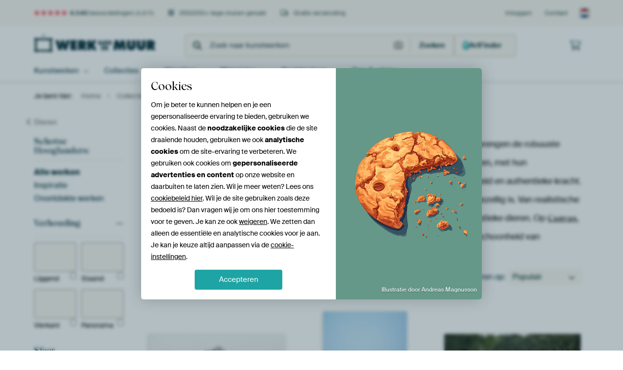

--- FILE ---
content_type: text/html; charset=utf-8
request_url: https://static.werkaandemuur.nl/nl/collectie/schotse-hooglanders/323?mediumId=13&page=93
body_size: 128313
content:
<!DOCTYPE html>
<html lang="nl-NL" data-locale="nl_NL">
<head>
	<meta charset="utf-8">
	<meta http-equiv="X-UA-Compatible" content="IE=edge" />
	<meta name="theme-color" content="#ffffff" />
<link href="https://static.ohmyprints.net/min/?g=defaultCss&amp;version=f01d8835346071c46b9217f84a971cad" rel="stylesheet"><link href="https://static.ohmyprints.net/img/sprite/icons.svg?version=cd0cf2bd2954fb6078403fb0345f88d8" id="icons-sprite" rel="preload" crossorigin="anonymous" as="fetch" >
<link href="https://static.ohmyprints.net/min/?f=css%2Fexternal%2Ffontawesome%2Fall.min.css&amp;version=42ef16fea222e07a8303af55b3a45faf" rel="preload" as="style" >
<link href="https://static.ohmyprints.net/min/?f=css%2Fwadm-fonts.css&amp;version=4b8d5982bb407cdf47b303b787b5e470" rel="preload" as="style" >
<link href="https://static.ohmyprints.net/min/?f=css%2Fwadm-artlist-navigation.css&amp;version=d80d05c5f814483906b6d0b5bd1bd3c3" rel="stylesheet" >
<link href="https://www.werkaandemuur.nl/nl/collectie/schotse-hooglanders/323?page=92" rel="prev" >
<link href="https://www.werkaandemuur.nl/nl/collectie/schotse-hooglanders/323?page=94" rel="next" >
<link href="https://static.ohmyprints.net/min/?f=css%2Fwadm-artlist-filters.css&amp;version=386f7c64ece9f90edab1a4324cfe2c9a" rel="stylesheet" >
<link href="https://static.ohmyprints.net/min/?f=css%2Felements%2Ffooter.css&amp;version=14d855501934d5a64fa46466b9d36250" rel="stylesheet" >
<link href="https://static.ohmyprints.net/min/?f=css%2Felements%2Ffinder-dialog.css&amp;version=319d6557d227c92dd8a61a5ae6b5d4eb" rel="stylesheet" >
<link href="https://static.ohmyprints.net/min/?f=css%2Fwadm-fonts.css&amp;version=4b8d5982bb407cdf47b303b787b5e470" media="print" rel="stylesheet" >
<link href="https://static.ohmyprints.net/min/?f=css%2Fexternal%2Ffontawesome%2Fall.min.css&amp;version=42ef16fea222e07a8303af55b3a45faf" media="print" rel="stylesheet" >
<link href="https://static.ohmyprints.net/min/?f=css%2Fcomponents%2Fdialog.css&amp;version=dcde2285420f9aade2850dd5954b66a5" rel="stylesheet" >    <script>
        const JS_VERSION_HASH = 'ee1dc7e57677b4dc965cfc6c1e8a32e1';
    </script>

    <script type="module" src="https://static.ohmyprints.net/js/wadm/module/dialog.artFinder.js?version=ee1dc7e57677b4dc965cfc6c1e8a32e1"></script>
<script type="module" src="https://static.ohmyprints.net/js/wadm/module/dialog.js?version=ee1dc7e57677b4dc965cfc6c1e8a32e1"></script>
<script defer="defer" src="https://static.ohmyprints.net/language/global_lang_nl_NL.js?version=5b678f226ad39defbe5dd57d76ad2c13"></script>
    <script>
        document.querySelectorAll('link[rel=stylesheet][media=print]').forEach(function(link) {
            if (link.sheet) {
                link.media = 'all';
                return;
            }

            link.onload = function() {
                this.media = 'all';
            };
        });
    </script>
<title>Schotse Hooglanders Wanddecoratie | Highland Cattle Kunst | Werk aan de Muur</title><meta property="og:image" content="https://cdn-shares.ohmyprints.net/1503211/eJyVULuSGyEQ%7CBeqnOnE8N7d3MFFFzh0OeAxaLH2dYItSVbp3w13ZTt2QtHdMNPdD%2BJsxtfZnpAMD3JNoYxkYBzgQEZMp7GQQYsK8rpffH1DxlK2PFDqw%7CJSxn12%2BbiO8327pKXk44KFMiqjVQKV6KUG4z0HE50KoIPqA%2BeoaFtwq3NpuC92Tv4lp19IYyq0Z176jhnrrTK9cwEsSIQQTFRKRG1454NQTEJk4GzH0QuDAQGZ7oTzx5%7CbiTwPxK%7CztuZU8Fux%7CkyG7w9S7lsLYC%7Clul7O5PAnLVEcthv5F%7CgvUdatImE%2BwISxaVJ8atVsRWnJKWCFebRhvbYOW5SqwLETX6rgpv1CBvH8zwoNICppOwOg%2Bg6tcT6ijQJQ94K5SBnUCttBP0YsNk2twM%7C8P5q%7CCb%7CeClaD61KXNv5A1r1se3nbSiVzc%7Cu%2B2ymVOxk6VS3Wbl5DfcwUCM5Y%7CeBH9Oe8z42UrEdulBeyB4ea%2B8i5NBZF5IH1QSmnVVBC1yuzDDnXXdTeeC4MV8aQ529Sb77u.jpg" >
<meta property="og:image" content="https://cdn-shares.ohmyprints.net/1012734/eJyVUbuO2zAQ%7CBcC1%7CksvkWpT3FVijQJghRLcmnpbD1iUrAd4%7C49SztB6jQEZ4bkzgzvzEPGtwkOyPo7u4yxDKwXkvMdG3A8DIX1VhHIy3YOdIYNpay5b5oQ59cybJPP%2B2WYbut5nEvez1ga0cjOgQIlPFghW8vBGuCt8Z3XJiiBTR1wpXebeJthGsNrHn9hk8bS2FZxg8oLb0BykCkFl1pnZRsFuA4dJJW49j6hC50Ak6LgEoWNxgFau39fD%2Bxjx8IyrUseC34pEI6s%7C35n5bbWAHAul%2BV8ZLu%7CaRmNXK%7CsX2CmOvcgyrJW9FRPmKom%7C0AyS2ic8xiRYB4gLpfaYY1CCt879UKCP21n1qsdW1LKWL4%2BJGnbqj2pbw9KCfdSjf9X0V5LzS0kKtlbIzuOoE3UuoUWg%7CGmEZyKrkvzeGKG8VRrfrb0o6Y44adrQYqxzDS08uRrK%2BtWPq%2BFyFwz%7CdzgNJYb650hi9TgW6TDgtPvKk0XwoDhmLep1muM1Qk4JosqKJ%2BkVdYnZbiV1ggdrac9uTRcpGhdR%2BZAt%7CSpXVBdsOzjN7wsyCg%3D.jpg" >
<meta property="og:image" content="https://cdn-shares.ohmyprints.net/628765/eJyVUDmOGzEQ%7CAuBzbTifU3uYKMNnNgwHPDo0dCaa4ccSLKwfzcpwXDspIGqanRX1R15l%2BFtcidA3R1dUiwD6igj5IAGSKehoE7xCvKyb6HuoKGUNXcYhzi%7ClmGffD4uw3RbtzSXfJyhYIoVZcE5YZyTRnAOPZfgRGBAlKKUOtweXOtdHG%2Bzm1J4zek34D4V7JlgXPLIiORWW6lBa02E6DXzVBIQJACYYHoVrXfWEh9BKC2ClzFU7vhrPaHPAwrLtC45FfhaXDij7scdldvaAritXJbtjA5%7C0yLNyXpF%7CwIjbs2DKMva0FMdoW8atewBq9mK0pxThArz4OJyaR22KFUhR8NfquDHfUMdP6Cl7zOUbw%2BJKd20J%7CX9QXFqXprx%7CyraKyuipFYo5mStNlBhvFGMKs4EZRpTUotuAz9OzC6NreZnSz9bihG%2BXAvUGMtcnza%2B%2BtrLupf3tVQyt0wfuxtTuaHOyGqxNvgW67JiRitZ98MA4Zz3qXIxBsJk9EoHDjL4XmjJPQQbhabMOgpcG9CSmghWSuP7QKAHF61wQkeCPv8Ae4fIOg%3D%3D.jpg" >
<meta property="og:image" content="https://cdn-shares.ohmyprints.net/591026/eJyVULuOGzEQ%2BxcB1%7Cm8ej%2B2T3HVFWkSBClG0si7sfdxlha2Y9y%7CR7IRpA4ESCA5GJG8Ew8Z3yY4IOnv5DLGMpCecUp3ZMDxMBTSa1FBXrZzqDNkKGXNfdeFOL%2BWYZt83i%7CDdFvP41zyfsbSsU4zHgCkBVBWCoFJKAQZOFKtGWPQtQ%2BudW8XbzNMY3jN42%7Cs0lg6zyUXSkROlXDGKYPGGCplMtwzRVHSgGiDTTo6D85RH1FqI4NXMVRu%7C2s9kM8dCcu0Lnks%2BLVAOJL%2Bx52U29oCwLlclvOR7P6mJUbQ9Ur%2BBSbC2QdRlrWhp3rC1DTm%2BANWsxWNcx4jVpgHiMulddiiVIXurXipgj9tZ9KLHVlSyli%2BPSSuTdOe1PcHJZh9acb%7Cq2gfLGM0CaBeUedrKxajcVq2E8B1jNai29U9VswwnlrNz5Z%2BthQn%7CHItWGMsc%7C208dXXVtatvK%2Blkrll%2BtjgNJYb6a2qFmuDb7EOK8co13U%2BDBiOeZtal2CCtl4ay5VIUtMUncP2AE9ovYPEouaCU%2BsVMuG4EcCCEYKC5daTzz80E8gF.jpg" >
<meta property="og:image" content="https://cdn-shares.ohmyprints.net/1349006/eJyVULuO2zAQ%7CBcC1%7CksLh8iqT7FVVekSRCkWC1JS7H1OJOC7Rj37yFtBKnTEJwZcndm7qzHFN4mPATW3dll9HlgHQjOd2wI42HIrGtlAWnZzlTesCHnNXVNQ35%2BzcM29Wm%7CDNNtPY9zTvs55AYaaZ2JEKFXOsZe2mBtVB4MWCGkU6apC65lbuNvM04jvabxd2jimBsyJMFoRRiEB2oFFz15wwM3CoJzttURYwRAB9qYwLVV0UkNIKlFY%7Ca%7C1gP73DFapnVJYw5fM9KRdT%7CuLN%7CWGgDP%2BbKcj2z3Ny0rvtYr%2BxeYSfck8rIWpJ7gFGLVjH6g4rWAcU6jDwWmAf1yqRXWJEXheytfitCftjPr5I4tMaaQvz0k0ZqqPanvD0qCfam%2B%7C6tnZY3XiqPWZCNqWxrgQEAcelTl0gAvPdejeYyYcTzVlp8l%7CawpTuHLNYcSY5nL0soXX1tet%7Cy%2B5kKmmuljw9OYb6yzulgsBb758hikcpy35QMNgY5pm2q7HoV3vfMIwXpUXojgES1acp7aAIZQttxw44jA%2BNB7EQXqnkRQUQr2%2BQekYMmi.jpg" >
<meta property="og:image" content="https://cdn-shares.ohmyprints.net/1793280/eJyVUbmO2zAU%7CBcC23nNUzzUp9gqRZoEQQqeFmNdESnYjrH%7CnkctgtRpCMzMI9%7CM8ImcLfFtspeI%2Bie65VAH1FNGyAkNMV%2BGinrJAZRl3zzMoKHWtfQY%2BzC%7C1mGfXDkvw%7CRYtzzXcp5jxRQrEzlVNnhqhTLSEkYjZaFzPETpAsdtwR3exeEx2yn715J%7CR5xyxYEp4kwynkjGDOkMjdYllrgKjGsnCKFUSmEsd8owypKhXUpOJsGppYyff64X9H5CfpnWpeQav1Trr6j%7C%7CkT1sbYAdqu3Zbui09%2B0SBqy3tG%7CwIgLehB1WRuSBxhjahq4OCCYBZTnkkMEWAYbllvrsEUBhZw1fwHBjfuGen5CS0ol1q%2BHxKRq2gf17aA41S%7CN%2BH8WLYQR2vroA%2BXCKi6cSx03TjoXOoopgaLbgY8nZpvHVvNHSz9aijF%2ButcIMZYZljYefO113evntQJZWqZfux1zfaBed2ARGnwLMEyV4UwTuOCH6K9ln1oSEwXnUiXCfIA%7CEkpry7ywggXVBSlSok4HFZQEg5F7F2LnOwJ2tUuWofc%7CgrjJDQ%3D%3D.jpg" >
<meta property="og:image" content="https://cdn-shares.ohmyprints.net/1774659/eJyVUbuOGzEM%7CBcB6XxeafXePsVVKVIGKfQgvTrvK5YWtmP43yP5EKROI2A4FDkzfBDvMrzP7gRkeJBrimUkA%2BspPZAR0mksZFC8grzul1B7yFjKloeuC3F5K%2BM%2B%2B3xcx%7Cm%2BXdJS8nGB0rHOBzR9VFE6pJwiamUwGBU9Kq5RYNcW3OrcLt4XN6fwltNv6DCVDmQM6AzXUgcN0nAwaJEK6D3yngkrpedcei%2BC6KMNKIBSgVJYLXx09PixncjzQMI6b2tOBb4XF85k%2BPEg5b41A%2B5SruvlTA5%7C3RJu5XYj%7CwwT3tNXoaxbQ5%7CsBNg4wcULVrEVpSWnCBXm0cX12jJsVipDj4Z%7CqYSf9gsZ%2BPN%7CIxTcRkQM4BnXPbcogdYoeLCSGdN3jNYI29O9RiwuTS3AT%7C8%7Cm74Jvt4KVIHrUpe2%2BoGse9n28m0rtZib2l%2B7m1K5k8HIKrFm8x5rM9NaKGnrhzBCOOd9bjlEaVw0TEYB3HOk6AWVISpPLVMULICmQFW9AlhkQQXpouhDjxwNw0iefwAVScFQ.jpg" >
<meta property="og:image" content="https://cdn-shares.ohmyprints.net/1669839/eJyVUbuO2zAQ%7CBcC1%7CksUpT4UJ%7CiqhRpEgQpSO7SYmw9YlKwHeP%2BPUsdgtRpCMwMyZ2ZfTLvMr5N7oRseLJbgjKyQbScH9iI6TQWNihJIC%7CbNdAdNpay5qFpAsyvZdwmn4%7CLOD3Wa5pLPs5YGtGAtdzrIGSUTlkTXYcAMbbBOx0s6KYOuNO%7CDTxmN6XwmtNvbGIqjYm%2B1aAhBAxRowWvuMWeGy8F%2BN53UkUtMPQ89lJ32EnbKR4jN2Cl5%7C3x53pi7wcWlmldcir4pbhwZsP3JyuPtQZw13Jbrmd2%2BJuWKcvXO%7CsXmMlO7ERZ1orUDi4Yq9ZKs0MySyjNOQESzKOD5VY7rFFI4UcjX0jwl%2B3KBnlgS4wZy9ddapWu2gf1baekMC%7CV%2BH8VjdFZAOCtAh%2BN4aEPPjg01I%7CphDKN4FR0PZr9i9mlS635o6UfNcUFP90LUoxlpqGVJ19bWbfyeS1E5prp1%2BYuqTzYYHqySA2%2BAV0WipYrLT0II4Zz3qZKcqRle4jCecOV8srIvoveGBN1Z0DTpmhpDowHjOQXIjiMNgjbGdUCe%7C8DBpHM%7Cg%3D%3D.jpg" >
<meta property="og:image" content="https://cdn-shares.ohmyprints.net/1463554/eJyVUTmOGzEQ%7CAuBzbQa3sfkDjbawIkNwwFPDa25VuRAkoX9u5sjGI6dEKiqZndX9QM5W%2BLbZE8R9Q90zaEOqCcU4wMaYj4NFfWSASjLdvFQg4Za19J3nQ%7Czax22yZXjMkz39ZLnWo5zrB3pEsPGJ0cdjVRIEijRkVmGnQ4EO2%2B6NuAGfbtwn%2B2U%7CWvJv2OXcu1Estx56ViQVDHqHING2nvDlA3SM8cxZZxHYzwh1mpslOSJ45i0ID7J46%7C1hD4PyC%7CTupRc49dq%[base64]%7C8EP25bFMjk4YbCQMnEZZEFiI33gWrDJbRccUdZpIQIRnXikiRognMec8IN8Fbjj7%7CAI0IyOc%3D.jpg" >
<meta property="og:image" content="https://cdn-shares.ohmyprints.net/1320086/eJyVUbuOGzEQ%2BxcB6XxevaXdPsVVKVIGKfQar877iqWF7Rj%2B94x8CFKnEUBypCGpB%7CGupPfZnRIZHuSaYx3JwDilBzKmfBorGbRAUNb9EnCGjLVuZei6EJe3Ou6zL8d1nO%7CbJS%2B1HJdUO9b5AJZHHZUDKiiA0RaC1dGDFgYkdG3BDd%7Ct4n1xcw5vJf9OHeTaJRUDOCuMMsEkZUWy0AOViXsQnMleKS%2BE8l4GyWMfQCZKJSjZG%2Bmjo8eP7USeBxLWeVtLrul7deFMhh8PUu9bC%2BAu9bpezuTwNy0Rvdpu5F9gIjh9EXXdGvpUpwRNk0K%2BIJpFlJeSY0JYRhfXa%2BuwRUGFHq34goKf9gsZxPM%7CK8T%2BFAMjWS%2BCTpyyXmlug46Ucme06BjFCtvRvZ5YXJ5agZ%7C5fzZ%7CU%7Cp6qwkNrgsubfyBrHvd9vptq0iW5vbX7qZc72SwCi1iN%2B8Rhxk2QK3GC2FM4Vz2GUkIQTrc6LWwjAoTbfSOWa1oH7xV2lDZe8OMDvhdWqdkeLDAJVAfGKNAnn8AFMG%2B5A%3D%3D.jpg" >
<meta property="og:image" content="https://cdn-shares.ohmyprints.net/1306011/eJyVUbuO2zAQ%7CBcC1%7CksUhIfUp%7CiqivSJAhSkMulxVivMynYjnH%7CnqWMIHUaAjNDLmdmH8zZhG%2BTPSHrH%2BwafR5YL2rOD2zAeBoy61VDIC3bBegOG3JeU19V4OfXPGyTS8dlmO7rJc45HWfMlai4ogmma7l3AhoJHWghOgPKBo1e8qp8cKO5lb%7CPdorwmuJvrELMFYoQhAcRWt96aJSFxmmwPFgnRRM6QN5p42zDVSsNF1qAAYdBS9Re%2Bu74az2xzwODZVqXFDN%2BzRbOrP%7CxYPm%2BlgD2kq%7CL5cwOf9MyxdV6Y%7C8Cs6YzO5GXtSC%2BgxHDrvEnJLOE4pyiR4JpsH65lg5LFFL40TQvJLhxu7C%2BObAlhIT52y7VShftSX3fqUaYl2L8v4qWiksF2oGxKLmUSgWUGrgMgQoUthKcii5HtY%2BYbRxLzc%2BWfpYUI365ZaQYy0yfFp58bXnd8vuaiUwl08dmx5jvrDeSLFKDb54uC1oCF4IewIBwTttEpEbbtr5G7mh70pAxIVFiK4SRLZk0gDVKG5zn0iqFXUcBgnetrmmdFtnnH1qrylU%3D.jpg" >
<meta property="og:image" content="https://cdn-shares.ohmyprints.net/823090/eJyVUruOGzEQ%2BxcB1%7Cm8ej%2B2T3HVFWkSBCm00sir2Ps4SwvbMe7fM7IRpE4jgORghiR0J4Mv8Db5A5D%2BTi451pH0jFO6IyPkw1hJrwWCsmzngDNkrHUtfdeFOL%7CWcZuGsl%7CG6bae81zLfobasS5wz5PxEiwIr%7CUQBePArNTaJkbBdO3AFfd28Tb7KYfXkn9Dl3LtBgfKUBvNYAclHAtOmGSDCI55xZhhUSlQwihrIXBtjBDBW0G1Fo5qxfe%7C1gP53JGwTOtScoWv1Ycj6X%7CcSb2tLYA%7C18tyPpLd37QEba1X8i8wEe5J1GVFJPUDnCA1TYkHQq8I8lxyBIRl9HG5tApbElTo3ooXFIbTdia92JElpQL120NC3017Ut8flGD2pfn%2Br565pxADNdZKKrkxxg2USm3Ba4l1845R7Lk93WPF7POptfws6WdLcYIv1woYY5nxaOPR11bXrb6vFcnSMn1s%7CpTrjfRWoUUs8C3isOWCOorzYYRwLNvUquTRxMAV50YJT3XgVik9JMkSczYNTkoeLRjlnKEeko5W%2BIBfQoFUQSXy%2BQdUssYn.jpg" >
<meta property="og:image" content="https://cdn-shares.ohmyprints.net/772477/eJyVUsuOGyEQ%7CBekvdkeXsNj7jnsKYdcEkU5AA0e1p5HDCPbsfbf03gT5RwJIVVVq7ur4EG8K%7CF1csdIhge5ZqgjGRindEfGmI9jJYMSCMqyXQLWkLHWtQxdF2De13GbfDks43RfL3mu5TDH2rFOBG%7CAJeOl1CYEnUClaEQffEy9oqprA27Yt4P77KYc9iX%7Cil3KtQMPWrJoQaqeacmFMTQxFsEE4ZLuUzIJmJCJcdPTAELR6Bk4DsEySuHwth7J%2B46EZVqXkmv8Ul04keH7g9T72gy4S70ulxPZ%7CXVLlDXrjfwzTMQfoi5rQ%7CQJzjE9NfkBcVlEeS4ZIsIyOliuLcNmBRV6MOIFBX%7CeLmQQO7KkVGL9itKeHrjSTfzgvj3LBTMvbfP%7CSzopCkbaqEwPEHoXmDV4gpdUW647zITe2tU9W8wun1vOHzH9aDbO8dOtRvSxzDi08bjXVtetfl4rkqWZ%2Brm5c653MpgeV8QIXwGLteZSa6wPYwynsk3IcR4isyIaYKYPjtlgtcN3TL2gHDyN%2BCuMVsLwRL21IFgvnZYJqFLecyDvvwGywMl0.jpg" >
<meta property="og:image" content="https://cdn-shares.ohmyprints.net/751505/eJyVUbuO2zAQ%7CBcC1%7CksLh8ipT7FVVekSRCk4NNirNeJFGzHuH%7CP0kaQOg2BmVksZ2bvxJoc3iZzCqS%7Ck0vyZSA9MEoPZAjpNBTStxxBXvbN4QwZSllz3zTOz69l2Cebj8sw3dYtzSUf51AaaLjuVIQIVsgYLddB6yg8KNCM8U6opn5wxb2Nv81mSu41p9%2Bhiak0TjkOSgpnAvPgWkaZdV7RQJWA0HW6ldHECGA6kEoFKrWIHZcA3LVGqeOv9UQ%2BD8Qt07rkVMLXYtyZ9D%7CupNzWGsBs5bJsZ3L4m5agr%7CVK%7CgUmvHsSZVkRiScYQ6yakg%2BEXhGkOScfEObB%2BOVSK6xJUKFHzV9QsOO%2BkZ4fyBJjDuXbQ2KtqtqT%2Bv6gOOiX6vu%7Cepau1VgCZ6Cdbbl1rAtBRBsZAxVDbIBiz%7CVpHitmk8ba8rOknzXFGL5cS8AYy4yfVh597WXdy%7CtakMw108duxlRupNcSLWKBb%7C7RBEgqcd4NwZ3zPiHXOrwHnlgwpaUAYB2PQKXjzFBtOXXoGGJsjQVPWSsFk8IyI72Ixnrbkc8%7CkZ7HJA%3D%3D.jpg" >
<meta property="og:image" content="https://cdn-shares.ohmyprints.net/750427/eJyVkDlvGzEQhf8LAXeylvexfQpXKdwkCFLwGGpp7WWRC0kR%7CN9DrhOkTkPgvTcYzvseyNkML5M9Aeof6JpCGVBPKMYHNEA6DQX1klWRl%2B3i6wwaSllz33U%2BzM9l2CaXj8sw3ddLmks%2BzlA60nEbpI6YGYqZ4FoRSgX2AbTT2BAXu%7CbBre7twn22U%7CLPOf2CLqbSBSylE7EOWM9DCJ4prIShiloTjfEqCgyee06tVUwpRaQnRoCJ2kjM3PFtPaGPA%7CLLtC45FXgt1p9R%7C%2BOByn1tBeylXJfLGR3%2BtkWKq%7CWG%7ChVGzOjdKMvaFN7FCHHP%7Csh6bFVpzilAlXmwYbk2hq1KTfBRs6cauHG7oJ4d0BJjhvJtj6hULfu0vu8WI%7CqpHf5foAN2gmrmuaagKlhwVgOrLKLm1qjQEVxBt6fbV8w2jQ3zJ6WfrcUIX24Fao1lrp82v961lXUrX9dSzdw6vW92TOWOei3qiZXgS2jcBOZU1Xk%7CgD%7CnbWqekdwR5oQUkgQiuArOM%2B6EEU4IF0MUzFuiBccRx2i9tiEANT5qsFoC%2BvgNt4DJRQ%3D%3D.jpg" >
<meta property="og:image" content="https://cdn-shares.ohmyprints.net/710982/eJyVUbuO2zAQ%7CBcC1%7CkskktKpPoUV12RJkGQgo%2BlxVivEynYjnH%7CHtJGkDrNAjOzWM4M78SahG%2BTOSHp7%2BQSfR5IzzilBzJgPA2Z9C0UkJZ9c2WHDDmvqW8a5%2BfXPOyTTcdlmG7rFuecjjPmhjU2eM7aTjnOUFknvPISvQu%2BlcBpy5r6wLXcbfxtNlN0ryn%2BxibE3ASkXBhDqfZopZCBdRQZBM%2B8YhYVKC6hNVJb7VtjHTgQgNB6RhUHHY6%7C1hP5PBC3TOuSYsav2bgz6X%7CcSb6tNYDZ8mXZzuTwNy3pBFuv5F9gApo%7CiLysBTH6ACOGqnF4wmK2oDin6LHANBi%7CXGqHNUpR6FHBSxHsuG%2BkhwNZQkiYvz0k3nZVe1LfHxQw9VKN%7C1fRXHrHg9FSKAm009hJBU5KKPXoLvCG0VJ0Hc3jxGziWGt%2BtvSzphjxyzVjibHM5dHKF197Xvf8vuZCpprpYzdjzDfSK1kslgbffO2NUa142XcDunPap8IJROy0Ln9FAzfBdsJ0reLGMuOQesEYGCe0RuBBhzIlCuERPVDFJHLy%2BQeFIskb.jpg" >
<meta property="og:image" content="https://cdn-shares.ohmyprints.net/678627/eJyVUbuO2zAQ%7CBcC1%7CksUpT4UJ%7CiqhRpEgQpyOXS4tl6xKRgO4f79yx1CVKnWWBmdpc7wzfmXcaXyZ2QDW%7CslkIZ2SBazg9sxHQaCxuUJJCX7QrUw8ZS1jw0DYT5uYzb5PNxGafHek1zyccZSyMaoaSJvdPoFfdKah17JaIKAFxLZUxTH7jT3iY8ZjcleM7pFzYx0XCrhFBtJ2TPtQNhgjVKOOM8l721NKiMDMJEELG1wkmjIVq0rTC%2BF0EeX9cTez8wWKZ1yangl%2BLgzIbvb6w81mrAXcttuZ7Z4a9bplu93tk%7Cw0xasxNlWQn1fAcXjLv2B9KxhNKcU0CCeXRhudUMqxVS%2BNHIJxL8ZbuyQR7YEmPG8nWXWqWr9kF92ykpzFM9%7CL%2BC5ig7jqpzTnuNLgRDNdrouNZdp2UjOAVdS7OvmF261Jg%7CUvpRXVzw070g2VhmerTydNdW1q18XguRuXr6ublLKg82mJ5OpARfAjUrbVSrqR9GhHPeJuKssQFj%7CTgNTnmHfW9Myx14ywNY2yFN8QiIAnjoQXHwnn4uooJoQLD33x1SyQ8%3D.jpg" >
<meta property="og:image" content="https://cdn-shares.ohmyprints.net/418570/eJyVUbuO2zAQ%7CBcC1%7Cms5UMiqT7FVSmuSRCkIJekxbNeZ1KwHeP%2BPaQuQeo0BGZmsTszfBBrkn%2BZzMmT%7CkGu0eWB9JQBHMjg42nIpO94AWnZLlhmyJDzmvqmQTc%7C52GbbDouw3RfL3HO6Tj73NBGGNepAFwz4K1QkjLWAjqvrAJNbWjqgVvZ27j7bKaIzyn%2B8k2IuXHQdbYNZcCgcM4hlyBbzSQzOmiNMrTgUaBgxkgupaQdUt16HZTugNvj23oiHweCy7QuKWb%7Cmg2eSf%7CjQfJ9rQHMJV%2BXy5kc%7CqYlUsj1Rv4FJlyrncjLWhHsYPRh1%7C7AYragOKfofIFpMG651g5rlKLAUfGnIthxu5CeH8gSQvL52y6xTlbtk%7Cq%2BU5yqp2r8v4oGZoEB48YgY7SllBtGjaWCUsAAoqFQiq5Ps6%2BYTRxrzZ8t%7CawpRv%7Clln2JsczlaOWLry2vW%7C665kKmmul9M2PMd9KrtlgsDb64MiyoaiWUeRw8ntM2FY6VX0VnwTspNEPbgQTE0HEHigegwioZtAxOIQrQnoKGNkjwXkgNRpCP38D9xv8%3D.jpg" >
<meta property="og:image" content="https://cdn-shares.ohmyprints.net/1713441/eJyVULuO2zAQ%7CBcC1%7CksPrWk%2BhRXpUiTIEhBckmLZ%2BsRk4LtHO7fQ%2BoSpE5DYGaWuzPzRpzN4WWyp0CGN3JLWEYyME7pgYwhncZChl5UkJft6usMGUtZ89B1HufnMm6Ty8dlnB7rNc0lH%2BdQOtZJi72OVBhOhZIaGOeKegzaaWqYi107cK97O3zMdkr%2BOadfoYupdEj73qlYB6yXiOgFUFCGA7cmGuMhKhq89JJbCwIAWO%2BZUcFEbXoq3PF1PZH3A%7CHLtC45lfClWH8mw%7Cc3Uh5rC2Cv5bZcz%2BTwNy0BCeud%7CAtMhNE7UZa1IbqDS4i79gdWsxWlOScMFebR4nJrHbYoVaFHLZ6q4C7blQziQJYYcyhfd4n30LQP6ttOCaafmvH%7CKppppEx7KxlEZrlEZgCRUTA8Kq%2BwY7QW3Z5uXzHbdGk1f7T0o6W4hE%7C3EmqMZa5HG199bWXdyue1VDK3TD83e0nlQQatqsXa4AvWYQZMSMnqBz8Gf87bVEmjvPWBYS9A8Z5pg9oCQowIKmquJLU6oHfCyshRa%2B6YdUrYCMEB7SV5%7Cw0O%2B8ib.jpg" >
<meta property="og:image" content="https://cdn-shares.ohmyprints.net/1511423/eJyVUrmu2zAQ%7CBcCr7MtXiIp9SlelSJNgiAFj6XFWFdECrZjvH%7CP0kaQOg2BmVnu7gz5IM5meJ%7CsGUj%7CINcUykB6xik9kAHSeSikVwJBXvbNYw0ZSllz3zQ%2BzMcy7JPLp2WY7uuW5pJPM5SGNYYFpWOAABqk8sIYiFoaQ5lQ0jLX1AE37NuE%2B2yn5I85%7CYYmptJA8NbpqDobtXHeKaMlpZLyYLl1XkqQ2hsmwFqmopKs6yCCoVZD0Nr408%7C1TD4OxC%7CTuuRU4Eux%7CkL67w9S7ms1YLdyXbYLOfx1S7RW6438M0xEZ55EWdaK6BOMEKvGu1cxLosozTkFQJgHG5ZrzbBaQYWejHhDwY37RnpxIEuMGcpXlI70xJWu4ov79iwXzLzVzf8r6Y7T4BxQYIL7ICNop8EpzlzoNNeiYRSTrkfzbDHbNNacXzH9qDZG%2BHQrgD6WGYdWHvfay7qXz2tBMldTv3Y7pnInvWlxRYzwPWAxaxmTXOAFP4C%7C5H2qAVGjddvi%2B3iuHAvUdm3oWq7ActN5gZTxbRu9QUoAlwE%7Ciw4gFA3CY5gffwD5ucrj.jpg" >
<meta property="og:image" content="https://cdn-shares.ohmyprints.net/1774113/eJyVUbuOGzEM%7CBcB6Xxevbm7fYqrUqQMUuhB3Sr2PmJpYTuG%7Cz3UHZLUaQTMkCJnhg%7CmXcHX2b0hGx%7CsmmOd2Cgk5wc2YX6bKhutIlDW%7CRKoh021bmXsuhCXlzrtsy%7CHdZrv2yUvtRwXrJ3odHJGoVGDthxCkBySN5HbaIYoJZquLbjR3C7eFzfn8FLyL%2BxSrt0ggg69ABecgcH7yB3XyGOEZIxKFmQfojJC8yS4d73EoAAjchS2Vz4cf2xv7HlgYZ23teSKX6sLJzZ%2Be7B635oBd6nX9XJihz9umZF8u7F%7Chv8Sdd0IKXgHZ0ytptVHjcQSykvJEQmWycX12jJsVqjCj736RAV%7C3i9sVM%7C%7CjLC3urfGO68RYhySFT5BYyBxACM7wSnC9nTvIxaXzy3AD%7C%7Cfm74zfr5VJIHrQksbf2DrXre9ftkqkaWp%7Cbm7c653NvaGJFI2r5GaBYAWQtGHMGE4lX0mEjSQiKSD1NF4LUGm4FVMli5At4kS6FxpsAmFRz0EnaRX1gMEFFyZnj1%7CAzOQv%7C8%3D.jpg" >
<meta property="og:image" content="https://cdn-shares.ohmyprints.net/1757846/eJyVUruu3CAU%7CBek2%2B1d8zIG9ylulSJNoigFj8OarF8xWLub1f33HHwVpU6DNDPAmRl4EmczvE32AqR%7CklsKZSA945SeyADpMhTSK4EgL%7CvmcQ8ZSllz3zQ%2BzK9l2CeXz8swPdYtzSWfZygNazoDgnU2eGZlZ5SlnAHjoXUigHJBNHXAHe9twmO2U%7CKvOf2GJqbSBN5RZ6LxVHFuaGsYWBd5FF3gQjtJKWNKSWOF6wxnPBrWxuhUlIJZxsX553oh7yfil2ldcirwpVh%7CJf33JymPtQawW7kt25Wc%7CqYlytD1Tv4FJkKygyjLWpE6wAixaujigGgWUZpzCoAwDzYst9phjYIKPWvxgoIb94304kSWGDOUr4fEVVe1D%2BrbQQmmX6rx%7CyraALYsgVOhreJSUCFaLRT3SjBjLTSMYtF1aY4rZpvGWvNHSz9qihE%2B3QtgjGXGoZVHX3tZ9%7CJ5LUjmmunXbsdUHqTXLVrEBt8CbmZd22mp8IAfwF%7CzPiEJ3gattPTOeUmlNsGKzuPbt1Rb7qLC76Acb5WnvlUsCkDHlHKg%2BLqSRfL%2BBw39x84%3D.jpg" >
<meta property="og:image" content="https://cdn-shares.ohmyprints.net/1724223/eJyVULuO2zAQ%7CBcC6XzWig%2BRUp%7CiqhQpgxQkd2nxrFdMCrZj%2BN9D%2BhCkTkNgZpa7M%7CNgziZ6n%2B2J2PBg14h5ZEPLAQ5spHgaMxs6UUBa94svM2zMeUtD03hc3vK4zy4d13G%2Bb5e45HRcKDdt43wwHDtUNoCAEHRngjcdutAJHWRo6oFb2dvgfbFz9G8p%7CqYmxNyQQh%2BsEVppr0kZQSb0ASRxFwRvZa%2BUE0I5J73k2PsgCUAGJXstHVo4fmwn9jwwv87bmmKm79n6Mxt%2BPFi%2BbzWAveTrejmzw9%2B0TPRqu7F%7CgZng8CLyulX0qU4UqiaFfMFitqC4pIhUYBotrtfaYY1SFDga8aUIbtovbBDP%7C6zQgzMWpdSKa9TgDfZBEEmBwlDvTNNCqbA%2BzWvFYuNUC%7CzM%7C7P6m%2BjrLVMxuC7laOUPbN3ztudvWy5kqm5%7C7XaK%2Bc4Go4rF0s07luFWc8m5KB%7C8SP6c9rmQqFEENBYM2o40cu0VSAVctY4CSgu29y2QJA8gROs6Cy116AFbZZxnzz8pAcEY.jpg" >
<meta property="og:image" content="https://cdn-shares.ohmyprints.net/1585289/eJyVUbuO2zAQ%7CBcC1%7CksUhRf6lNcdUWaBEEKcrm0FFuPMynYjnH%7CnqWNIHUaAjOz5M4M7yz4jG%2BTPyDr7%2BwyxjKwXrSc79iA42EorNeSQF62M9AMG0pZc980EOfXMmxTyPtlmG7reZxL3s9YGtFI60wSSYROpRSkRWtTF4URtm2l60xTF1zp3SbeZj%2BN8JrH39iksTRgQAqjOvDYRgG65W2AaDhy0wl0zmqVfEpCeCeUMciV7ZKTSggJ2huz%7C7Ue2OeOwTKtSx4Lfi0ejqz%7CcWflttYA%7Clwuy%7CnIdn%7CTMvK1Xtm%7CwEy6J1GWlVD3BCdMVTPqgcgrgXHOY0SCefBxudQKaxJS%2BN7KFxLCaTuzXu7YklLG8u0htdpU7Ul9f1BS2Jfq%2B796Th7QdTKAQx5FEAI6HmKq3XDTAvXMqed6NI8nZj%2BeasvPkn7WFCf8ci1IMZaZllaefG1l3cr7WojMNdPH5k9jubHeKrJIBb5FGhbKqtY6ugADwjFvE5HaRi7pw5KW2tNmyUUwDr22qY3Gap7QkBiU0hZk8BDBSSsMgMboU8c%2B%7CwDRdsjm.jpg" >
<meta property="og:image" content="https://cdn-shares.ohmyprints.net/1552387/eJyVUT2PGyEU%7CC9I1%7Cm8sHxvn%2BKqFGkSRSngAV5i70cMK9ux7r%7CnsacodRqkmXk8ZoYn8a7Et8mdIhme5JZDHcnAekoPZIz5NFYyKI6gLNsVcIaMta5l6DoI82sdt8mX4zJOj%7CWa51qOc6wd66jCDcYKGjwDLsGCZswaUC7pGCTt2gN33NuFx%2BymDK8l%7C45dyrWLLCUWgCURRACuHHCvwdHkvGQ8WYjUauMdp0pIQ5lmYMDHpGXUQQZ7%7CLmeyPuBwDKtS8k1fqkOzmT4%7CiT1sbYA7lpvy%7CVMDn%7CTEkXVeif%7CAhNuzU7UZW2I7uAS067RD4hmEeW55BARltGF5dY6bFFQoUfDX1Dwl%2B1KBn4gS0ol1q%2B71CvdtA%7Cq205xZl6a8f8qujcUklLCUumEi0Ek4y3nvcaakJcdo1h0O7p9xezypdX80dKPluISP91rxBjLjI82Hn1tdd3q57UiWVqmX5u75Pogg5FoERt8CzjMpOy50XgBxgjnsk1IppiE50KlPkZtVAogrNeW9cL3ngYTlFIUBxwwq0CD6oMEoAaxwm%7CV5P0PLoPKOA%3D%3D.jpg" >
<meta property="og:image" content="https://cdn-shares.ohmyprints.net/1539024/eJyVUT2PGyEU%7CC9I1%7Cm8fC9sn%2BKqFGkSRSmAB15i70cMK9ux7r%7CnsacodRqkmYHHzLwn8a7Et8mdIhme5JahjmRgnNIDGWM%2BjZUMWiAoy3YNeIeMta5l6LoA82sdt8mX4zJOj%7CWa51qOc6wd6ww3IAMPJgohjDdJQwQQSgrrFCpd%2B%2BCOczt4zG7K4bXk37FLuXbG02CojsGnwAJYG2IPUogUqUs%2BaZV664A7LVWMmgfmGWUGQBmnQVp%2B%7CLmeyPuBhGVal5Jr%7CFJdOJPh%2B5PUx9oCuGu9LdczOfxNS%7Cqer3fyLzAR1uxEXVZEiu7gElPT0PkO0SyiPJcMEWEZHSy31mGLggo9GvGCgr9sVzKIA1lSKrF%2B3SWu%2B6Z9UN92SjDz0oz%7CV9EpJEo5D1aAcQGit9YL4bRRyYagaccoFt2Obh8xu3xpNX%2B09KOluMRP9xoxxjLjp41HX1tdt%7Cp5rUiWlunX5i65PshgFFrEBt8ALzMlLOUSH4QxhnPZppYkUWGEtDIEmRyXOgrcvlaOAqBPjzvqAWlmwffoWSrtlVPCWaoVU4a8%7CwEbGsqo.jpg" >
<meta property="og:image" content="https://cdn-shares.ohmyprints.net/1408950/eJyVUT2v2zAM%7CC8C3pYXU5Yly947vKlDlxZFB5miYjXxRyMZSRq8%7C17KD0XnLgLujiJ5x6cYXKK3yZ1I9E9xiz6Popc1wEGMFE9jFr1RDNKyXZFrxJjzmvqqQj%2B%7C5nGbhnRcxumxXuOc03GmXMkKDHewXQN%2BkKg0dthK2Vk0LrTkNVRlwJ37Vv4xuynia4q%7CqQoxVyRDkB5laHzjURmHamjRQXCDlip0SNC1dnAKTKMtyFaixYFCq6n12nfHn%2BtJvB8ELtO6pJjpS3Z4Fv33p8iPtRhw13xbrmdx%2BOtWGDDrXfwzLFRndyIva0GwgwuFXYMPyMsyinOKnhim0fnlVjIsVliBo1UvLAyX7Sp6dRBLCIny112qTVu0D%2BrbTilpX8ri%7CxV0TR7BhXqQJoDuUDs51M5J29S11spWEjjo8lR7i9nFS4n5I6UfxcWFPt0zsY1l5qGF5722vG7585qZTMXTr81dYn6I3mpekRN881wsGz6yBv6AI%2BE5bROTLXi%2BG9SKFWU8qCBrjwEs31NppWtNvgMk7Uxoja4dNsrxLR0pRAok3v8AGH3J%7Cw%3D%3D.jpg" >
<meta property="og:image" content="https://cdn-shares.ohmyprints.net/1404819/eJyVULuOGzEQ%2BxcB6XyWVo%2BVtH2Kq1KkDFLoMePVeV%2BxtLAdw%7C8eyYcgdRoBJEczJB%7CEuwzvszsBGR7kmmIZydBxxg5khHQaCxl6UUFe90uoM2QsZcsDpSEub2XcZ5%2BP6zjft0taSj4uUGhHfUDDYx%2BVQyYYou4NBtNHj73QKJG2A7e6l8b74uYU3nL6DRRToaBiQGeEVjpoUEaAQYtMAvcoeCetUl4I5b0MkkcbUAJjEpW0Wvro2PFjO5HngYR13tacCnwvLpzJ8ONByn1rAdylXNfLmRz%2BpiXCqu1G%7CgUmgrMXUdatoU91AmyaFPIFq9mK0pJThArz6OJ6bR22KFVhRyO%2BVMFP%2B4UM4vm%7CFTp0LEJNj8ZHWaHxyrJaHtcydI52rFbYHvpasbg0tQI%7C8%7C9s%7Cib4eitQDa5LPdr4A1n3su3l21YqmZvbX7ubUrmTwahqsXbzHutwJ5k0na0fwgjhnPe5kZ0BK1jk6LTjkXtjkTtvjOtDH2WPDjrf615ZHozX3qOW1nvBQaAOIMnzD%7C6RwmU%3D.jpg" >
<meta property="og:image" content="https://cdn-shares.ohmyprints.net/1395376/eJyVUbluGzEU%7CBcC7mQt72P7FK5SpEkQpODxqF1Le0TkQlIM%7C3se1wlSpyEwM498M8M3EnyBl8mfgPRv5DamOpCecUoPZIDxNFTSa4GgLNs14gwZal1L33Uxzc912KZQjsswPdbrONdynKF2rJM%2BaZupcJwKJa1hnCsaE9hgqWMhd23BHd%7Ct0mP20xify%7CgLujzWLlGtg8o44KNMKUVhqFGOG%2B5ddi6arChEGSX33ghjDNOROQUuW6epCMfX9UTeDyQu07qUscKX6uOZ9N%7CfSH2sLYC%7C1ttyPZPD37TESLPeyb%7CARDi7E3VZG6I7uEDetT8QzSIa5zImQFgGn5Zb67BFQYUerXhCIVy2K%2BnFgSw5F6hfd4lr07QP6ttOCWafmvH%7CKtpyQ62KAJxGLQWV2HxQGrSSWF42HaNYdDu6%7CYnZj5dW80dLP1qKC3y6V8AYy4xLG4%2B%2Btrpu9fNakSwt08%7CNX8b6IL1VaBEbfEk4zIRTwmi8EAeI57JNSCbvY8iRBbASuGPeOVBaGc0Szw7%7CKYEI1jLuaFJZgUhBSBok1ykCY0DefwM1sskK.jpg" >
<meta property="og:image" content="https://cdn-shares.ohmyprints.net/1387180/eJyVUbluGzEU%7CBcC7mQtj%2BW1fQpXKdIkCFLweNTS0h4RuZAUw%7C%2Bex3WC1GkIzAwf38zwjXhX4GVyJyDDG7nlWEcyME7pgYyQT2MlgxIIyrJdA94hY61rGbouxPm5jtvky3EZp8d6zXMtxxlqxzqmhEnSafCKeiW0TlKxpGIIVAtlTNcW3PHdLj5mN%2BXwXPIv6FLGYa4YU7xnQlLtAjPRGsWccZ4KaS0OKiMiMymwxC1zwuiQLFjOjJcsiuPreiLvBxKWaV1KrvClunAmw%7Cc3Uh9rC%2BCu9bZcz%2BTwNy3RXK938i8wEdbsRF1WRJLu4AJp1%7C5ANIsozyVHQFhGF5db67BFQYUejXhCwV%2B2KxnEgSwpFahfd4kr3bQP6ttOCWaemvH%7CKtoI4Jr2Cny02gD3niuVopcRQFKnO0ax6HZ0%2BxOzy5dW80dLP1qKC3y6V8AYy4xLG4%2B%2Btrpu9fNakSwt08%7CNXXJ9kMFItIgNvkS8zLB8ZigOhBHCuWwTkoF7B5pZFUKiCb9O9A7NiEQV1bGnvHdCRpqM7KNWFnj0kfvQK9vTKKMn778BvCXIMg%3D%3D.jpg" >
<meta property="og:image" content="https://cdn-shares.ohmyprints.net/1386520/eJyVkLmO2zAYhN%2BFwHZei%7CehPsVWW6RJEKTg8dNirGtFCrZj7LuHtBGkTiNgZihy5rsjZzO8TfYEqL%2BjSwplQD2hGB%7CQAOk0FNRLVkVe9s3XM2goZc191%7Ckwv5Zhn1w%2BLsN0W7c0l3ycoXSkk4R6a7m2VmjOGEQmwHJPAUtJCLFde%2BBa7%2B3CbbZT8q85%7CYYuptI5yikTLFAsmFFGKFBKYc6joo4IDBx7AO11lME4awx2AbhU3DsRfPWOv9YT%2Bjwgv0zrklOBr8X6M%2Bp%7C3FG5rW2A3cpl2c7o8HctUgyvV%7CRvMGJGP4yyrE090xFiy4ihD1nLVpXmnAJUmQcblktj2KbUBB81e6mBG%7CcN9eyAlhgzlG%2BPiErVsqf1%7CWExol9a8f8CLSRmTCsgwWuDKZMVSbQVnHOVvfcdwRV0%2B3SPK2abxob5SelnWzHCl2uBOmOZ66PNr732su7lfS3VzG3Tx27HVG6o16JWrATfQkPBtBQU1x%7C8AP6c96kt8UQ6JbjTxHMVsZE6mNZKEcmtYJ5bYFgaZnxkWkfXjjmjhFSB6BDR5x8cQ8ii.jpg" >
<meta property="og:image" content="https://cdn-shares.ohmyprints.net/1300554/eJyVUruO2zAQ%7CBcC1%7CksLimSS%7CUprkqRJkGQgk9LZ%2BsRk4LtHO7fs9IlSJ2GwMxwlzuzfGPelfQyulNi3Ru7DbH2rAPB%2BYH1aTj1lXVaEijzeg10h%7CW1LqVrmhCn59qvoy%7CHuR8fy3WYajlOqTbQgJaYlTPJa%2B61NCYrDVnHELiRGrHZHrhT3yY%2BJjcO4bkMv1KTByoWGkCLFqTixgXAaFGDQ%2Be5VNZSoUYZAXOALCw4iSZkm6wA9AqiPL4uJ%7CZ%2BYGEel7kMNX2pLpxZ9%7C2N1ceyGXDXepuvZ3b465YZYZY7%2B2eYSYs7UeeFkOI7uKS8a38gDUtomMoQE8HSuzjftgw3K6TwI8onEvxlvbJOHticc0n16y4JbTbtg%7Cq2UxLwaRv8v4Juk2odhe24w6icMJARBYDPaFC43ACnoLej2VtMbrhsMX%2Bk9GNzcUmf7jWRjXmiRzee5lrrstbPSyWybJ5%2Bru4y1AfrUNGIlOBLpMsgOVeqpYLQp3Au60hkUAjCB29abdqMYDEBOuNsBJ1ClG0SWUpaqKUdt0K5KLOA5L1Jmj6KZe%2B%7CAS%7CRxyI%3D.jpg" >
<meta property="og:image" content="https://cdn-shares.ohmyprints.net/1009867/eJyVUbuOGzEQ%2BxcB1%7Cm8eq6k7VNcdUWaBEEKPUZexd7HWVrYjnH%7CnpGNIHUaASSlGZK6E%2B8KvE3uAGS4k0uOdSQD45TuyAj5MFYy9AJBWbZzwDtkrHUtQ9eFOL%7CWcZt82S%7CjdFvPea5lP0PtWCeM1Ykl5qVKyQsDxiQZmWaGc2Gl7tqCK87t4m12Uw6vJf%2BGLuXaBR0E00oGBzyy0HPKfYiaAtWSgbWmV8mlxJizTGkNVBmZrFCMidA7rfe%7C1gP53JGwTOtScoWv1YUjGX7cSb2tLYA718tyPpLd37QEfa1X8i8wEfZJ1GVFJJ%7CgBKlpWj0QekWQ55IjICyji8ulVdiSoEL3Rryg4E%7CbmQxiR5aUCtRvD4n3umlP6vuDEsy8NN%7C%7C1bO3vUySWqdi4iYmBdFQK7xQXFFpZMco9tyO7jFidvnUWn6W9LOlOMGXawWMscy4tPHoa6vrVt%7CXimRpmT42d8r1Rgaj0CIW%2BBbxMs7F79D4IIwQjmWbkPQs8NB70Mo4wYFGn7jjPkFkwvPYSwrCKKYS6wV4z3iyznIqRTTKBSXJ5x9WqcgU.jpg" >
<meta property="og:image" content="https://cdn-shares.ohmyprints.net/832291/eJyVUbuO2zAQ%7CBcC1%7CksLimSkvoUV6VIkyBIsXxZjK1HTAq2Y9y%7CZ6lDkDoNgZlZ7M4Mn8xiDm8TngIbnuyWfBnZAILzAxtDOo2FDVoSyMt2dTTDxlLWPDSN8%7CNrGbfJ5uMyTo%7C1muaSj3MoDTSmDxIMegfYml4jFxBAeGWlD9p62dQDd9rb%2BMeMU3KvOf0OTUyl8cJw28fecS1Ez1UPAW0UURovZGdbzgG0bnuU1vQCROxBxWh1bCUgCHn8uZ7Y%2B4G5ZVqXnEr4UtCd2fD9ycpjrQHwWm7L9cwOf9My3fP1zv4FZrKFnSjLWpHewSXEqpGLHZJZQmnOyQeCeUS%7C3GqHNQop%7CNjJFxLsZbuyQR7YEmMO5esuCW2q9kF92ykJ3Us1%7Cl9Fa%2BFt11E1YAJK7zoFQSrdQbDKGtQNcCq6Ps2%2BYsZ0qTV%7CtPSjpriET%7CcSKMYy09HKk6%2BtrFv5vBYic830a8NLKg82dIosUoNvnoY7SV8ENO%7CG4M55m4hT0DrBI6eEUWpEa6xVSpBLdCIIFztoBVgnpFfKgXHYWq%2B1No5bjwLZ%2Bx%2Bj%2BMh7.jpg" >
<meta property="og:image" content="https://cdn-shares.ohmyprints.net/823116/eJyVUbuOGzEQ%2BxcB1%7Cm8eku7fYqrUqRJEKTQY%2BTV2fuIpYXtGPfvGdkJUqcRQHIwQ1J34l2Bt8kdgAx3csmxjmRgnNIdGSEfxkoGLRCUZTsHnCFjrWsZui7E%2BbWO2%2BTLfhmn23rOcy37GWrHOt5bJ5xg3mnGjaZOK0eN8r2XKggGXTtwxb1dvM1uyuG15F%7CQpVw7bQRVIDzzynHqeErBJmM1N5E524N1SSQqvU9gQ8%2BcSpFRDkxHZR1ovX9fD%2BRjR8IyrUvJFb5UF45k%2BH4n9ba2AO5cL8v5SHZ%7C0xI8uV7Jv8BE9PZB1GVt6KmeIDWN%7C4FoFlGeS46AsIwuLpfWYYuCCt1b8YKCP21nMogdWVIqUL8%2BJK5N057UtwclmH1pxv%2BraCVZ0N4460EmzqmSNnCmRRQpmOhZxygW3Z7usWJ2%2BdRqfrb0o6U4wadrBYyxzHi08ehrq%2BtWP68VydIy%7CdzcKdcbGaxCi9jgW8RhywVjGufDCOFYtgm53gcbhTBC0t5EGQ0TVloJvUDe9WgNLP6p5xq8F9IySanumTcGrDFRkY%7CfG%7CXIhg%3D%3D.jpg" >
<meta property="og:image" content="https://cdn-shares.ohmyprints.net/823091/eJyVUbuO2zAQ%7CBcC1%7CnMx4oSqT7FVVekSRCk4NNirNeZFGzHuH%7CPUkaQOg2JmVksZ4YPYk0Ob5M5BdI%7CyDX5MpCeC8YOZAjpNBTSt4AgL9vF4QwZSllzT6nz82sZtsnm4zJM9%7CWS5pKPcyiU0whMu2iFFUHIlnvBVQADzCrPmXWa1gduuJf6%2B2ym5F5z%2Bh1oTIXKaBrrWgu%2BFR0IawEXKec0dMa3DmzDBDRN0Npxboxiumub2LAQleQutsdf64l8HohbpnXJqYSvxbgz6X88SLmvNYC5lOtyOZPD37QEN6w38i8wAa12oixrRWwHY4i7xp8QzSJKc04%2BIMyD8cu1dlijoMKOCl5QsON2IT0cyBJjDuXbLom2q9qT%2Br5TwNVLNf5fRfOORSmFjV0rtWOi80IqoTRTHhq8KGdYdD3ovmI2aaw1P1v6WVOM4cutBIyxzPho5dHXVtatvK8FyVwzfWxmTOVOeiXRIjb45nFYCfxnjvNuCO6ct6kG4Vp7DY53IbKGASjQtjFWNlp4ppXzEr0pY5UQVoH1zMoObJAcjQMA%2BfwDO8nHWw%3D%3D.jpg" >
<meta property="og:image" content="https://cdn-shares.ohmyprints.net/823088/eJyVUbuO2zAQ%7CBcC1%7CkskkvxoT7FVSnSJAhS8LG0GFuPmBRsx7h%7CD6lDkDoNgZlZLGdmn8TZjG%2BTPSEZnuSWQhnJwDilBzJiOo2FDBIqyMt29XWGjKWseeg6H%2BbXMm6Ty8dlnB7rNc0lH2csHeuUQWDKBs%2BsUEZayhkyHnoHAaUL0LUP7nVvFx6znZJ%7Czek3djGVLnBFnYnGU8m5ob1haF3kEVTgoJ2glDEphbHglOGMR8P6GJ2MAphlHI4%7C1xN5PxC%7CTOuSU8EvxfozGb4%7CSXmsLYC9lttyPZPD37REGrreyb%7CABATbibKsDckdXDA2rbrYYTVbUZpzClhhHm1Ybq3DFqUq9KjhpQrusl3JAAeyxJixfN0lLlXTPqhvOwVMvzTj%7C1U0eEmFcFqDEn1gkSureo1GxBikgL5jtBbdnm5fMdt0aTV%7CtPSjpbjgp3vBGmOZ66eNr762sm7l81oqmVumX5u9pPIgg%2B6rxdrgW6jDmgPVus77Ef05b1OrJ2qmqFGaI6s3klGbaIOIqADB9ranqDUXRikPUE%7CqDHrPZJS%2BHhYUJe9%7CADiaxz4%3D.jpg" >
<meta property="og:image" content="https://cdn-shares.ohmyprints.net/777044/eJyVUruO2zAQ%7CBcC1%7CksUnyrT3FVijQJghR8rcXYesSkYDvG%7CXuWOgSp0xCYmcVyZsgn8a6kt8mdEhme5JZjHcnAekoPZEz5NFYyKI6gLNs14AwZa13L0HUhzq913CZfjss4PdZrnms5zql2rIvWUq8D48CdsgacSDEC9ME7HWzUXbvgjnu7%2BJjdlMNryb9TB7l2Bnyvo44hpAA62egVtUlS4zmLXnrBFWiWgqQguRZJcCsUBaAmWu6pPP5cT%2BT9QMIyrUvJNX2pLpzJ8P1J6mNtAdy13pbrmRz%2BpiXK0vVO%7CgUmXLCdqMvakNrBJUHTem52iGYR5bnkmBCW0cXl1jpsUVChR8NfUPCX7UoGfiALQEn16y71Sjftg%7Cq2U5yZl2b8v4ruVRDCR1wnHHAQSjOQLHhgVkvrRMcoFt2Obl8xu3xpNX%2B09KOluKRP95owxjLjpY1HX1tdt%7Cp5rUiWlunX5i65PshgJFrEBt8iDmutqRA4H8YUzmWbkBMU7UhumJWeCy%2BVp17IGJxKwkTPATygO%2BqkMfgbQIWgqZZBW6%7CxVTl5%7CwMyKsrH.jpg" >
<meta property="og:image" content="https://cdn-shares.ohmyprints.net/676400/eJyVkTuP3CAUhf8L0nazY14G4z7FVinSJIpS8LiMyfgVgzUzGe1%7Cz8WrKHUkhHTuQXDOx5M4m%2BFtshcg%7CZPcUigD6Rmn9EQGSJehkF4JFHnZN49nyFDKmvum8WF%2BLcM%2BuXxehumxbmku%2BTxDaVijDQimbfDMSm2UpZwB46F1IoByQTT1gTve24THbKfkX3P6DU1MpQlcU2ei8VRxbmhrGFgXeRQ6cNE5SSljSkljhdOGMx4Na2N0KkrBLOPi%7CHO9kPcT8cu0LjkV%2BFKsv5L%2B%2B5OUx1oL2K3clu1KTn%7CbEmXoeif%7CChMh2TEoy1qVOsQIsXqY4pAYFlWacwqAMg82LLfKsFZBh5478YKGG%7CeN9OJElhgzlK%2BHxZWu3sfo2zESrHupwf8LtABAnIYrKrinnVfGS1wdeGRnhW4YRdB1a44rZpvGivmD0o%7CaYoRP9wJYY5nx0TrHXHtZ9%7CJ5LTjMtdOv3Y6pPEjftRgRCb6Fyk0r%7CA887wfw17xPFRbXIAUVkRutWgigvdExMtQc2s4ICZZaaamJnQyBMdl6xaiy0jEVHJD3P3Btx7Q%3D.jpg" >
<meta property="og:image" content="https://cdn-shares.ohmyprints.net/555321/eJyVULmO2zAU%7CBcC23kt3iLVp9gqRZoEQQoejxZj64hJwXaM%7Cfc8ahGkTkNgDjzOzJN4V%2BBtcicgw5PccqwjGRin9EBGyKexkkELBGXZrgE9ZKx1LUPXhTi%7C1nGbfDku4%7CRYr3mu5ThD7VjHlddUG%2B1EdOCN1AokGKU970UfNHTtgzve7eJjdlMOryX%7Chi7l2oGBaG1gaLfKij4JpVLyto%2BaJiV575lhhgIFFo0JEinpFFDmQs8Ug%2BPP9UTeDyQs07qUXOFLdeFMhu9PUh9rK%2BCu9bZcz%2BTwty0xnK938q8wEdbsRF3WhugOLpB2jakdYlhEeS45AsIyurjc2oatCir0aMQLCv6yXckgDmRJqUD9uktc9037oL7tlGDmpQX%7Cr6GNCNFYGoVJXsheU6dYVMol3Jua6DpGcej2dPuJ2eVLm%7CljpR%2BtxQU%2B3StgjWXGTxuPuba6bvXzWpEsrdOvzV1yfZDBKIyIC75FNCulBGfoDyOEc9km5LySQstgk08KmORaaiFBBsGkA8Gt4p5p4yWVVhrKe0pRUNFFppm3wZH3PwQ3x3E%3D.jpg" >
<meta property="og:image" content="https://cdn-shares.ohmyprints.net/497503/eJyVUbuO2zAQ%7CBcC1%7CksUsun%2BhRXpUiTIEjBx9JibD1iUrAd4%7C49pA5B6jQEZmaxOzN8Emczvk32hGR4klsKZSQD6yk9kBHTaSxkkFBBXrarrzNkLGXNQ9f5ML%2BWcZtcPi7j9FivaS75OGPpWBeMoU55BhGsNDpajiHE2HtnlTdBde3Ave7twmO2U%7CKvOf3GLqbS6eh6FVTwHn1UaIKT1KCg2gELTjgOMiqGXtAoQHHkYLikMVIdDDgqjj%7CXE3k%7CEL9M65JTwS%7CF%2BjMZvj9JeawtgL2W23I9k8PftEQaut7Jv8AEONuJsqwNyR1cMDatB73DaraiNOcUsMI82rDcWoctSlXoUcNLFdxlu5IBDmSJMWP5uku9VE37oL7tFDD90oz%7CV9G9Am4NVVZoK7WxPPKegu0DgDBMYMdoLbo93b5itunSav5o6UdLccFP94I1xjLXo42vvraybuXzWiqZW6Zfm72k8iCDFtVibfAt1GFulKBQ5%7C2I%7Cpy3qXJeCmGsZB6EYrxHjUFx26Or%7C4bcOQoevNLWRKshcIzUUu0xGhCcMx3I%2Bx%2B50Mn%2B.jpg" >
<meta property="og:image" content="https://cdn-shares.ohmyprints.net/292109/eJyVUbuO2zAQ%7CBcC1%7CkskmvxoT7FVSmuSRCk4NPiWa8TKdiOcf%2BepS5B6jQEZ2aX3Jl9EGtyeBnNOZDuQa7Jl550jFN6IH1I576QTgCCPG%2BrwxrSl7Lkrmmcn55Lv402H%2Bd%2BvC9rmko%2BTqE0rGECVGyNDFZQK0DK2AoWhXeOShBKNfWDG77b%2BPtkxuSec%7CoVmpiwmQvGBD8xaKk0jimvlWBGGUuh1RobhQLPVHQscs0MKOmiDpozZVvm4fi2nMnHgbh5XOacSngtxl1I9%2BNByn2pBsxarvN6IYe%7CbonkcrmRf4YJaLUTZV4QtXQHQ4i79gfisIjSlJMPCHNv%7CHytGVYrqNCjgicU7LCtpIMDmWPMoXzbJS5k1T6p7zsFTD3Vwf8raB6sjtpEYTFVbbU6AXUezCnEIJS1DaMYdD2a%7CYnJpKHG%7CJnSz%2BpiCF9uJaCNecJPK49zbWXZytelIJmrp%7CfNDKncSadaHBETfPFYzDF1qrHe9cFd8jYi5xz3llNujBRWupaygFsMDoTjAELjHYLR4KxTSuAytWm150Zb0zIOjHz8BjPCyAA%3D.jpg" >
<meta property="og:image" content="https://cdn-shares.ohmyprints.net/1698518/eJyVUbuO2zAQ%7CBcC1%7CksLinxoT7FVSnSJAhS8Gkx1isiBdsx7t%2Bz1CFInYbAzCy5M8MnsSaHt8lcAumf5JZ8GUgPjNITGUK6DIX0giPIy745nCFDKWvum8b5%2BbUM%2B2TzeRmmx7qlueTzHEoDjdSBgzTegWmlFoYyCMB8Z7kPwnre1AV3fLfxj9lMyb3m9Ds0MZXGM0mtjtpRwZimnYZgbGSRS8%2B4si2lAEK02nArNQMWNXQxWhFbDgYYP%7C9cL%2BT9RNwyrUtOJXwpxl1J%7C%7C1JymOtAcxWbst2Jae%7CaYnQdL2Tf4EJb%2BEgyrJWJA4whlg1dHFANIsozTn5gDAPxi%2B32mGNggo9K%7C6Cgh33jfT8RJYYcyhfD4kJWbUP6ttBcVAv1fh%7CFd1Ga6iPUgWDTQlP205KxYXiTnLNWQMUi65HczwxmzTWmj9a%2BlFTjOHTvQSMscy4tPLoay%7CrXj6vBclcM%7C3azZjKg%7CSqQ4vY4JvHYRBadaDwghuCu%2BZ9QlIbsIxZ10UL3lrtXctiF%7CHLhFPSy844ypSxAjoaJFjggSrJjFFSKSWAvP8BKivHyQ%3D%3D.jpg" >
<meta property="og:image" content="https://cdn-shares.ohmyprints.net/773391/eJyVUjmOGzEQ%7CAuBzbQa3sfkDjbawIkNwwGPpobWXDvkQJKF%7CbtJCYZjJwSqqtFdVeAdOZvhbbInQP0dXVIoA%2BoJxfiABkinoaBesgrysm%2B%2BzqChlDX3XefD%7CFqGfXL5uAzTbd3SXPJxhtKRThLqreXaWqE5YxCZAMs9BSwlIcR27cC17u3CbbZT8q85%7CYYuptI5yikTLFAsmFFGKFBKYc6joo4IDBx7AO11lME4awx2AbhU3DsRfOWOv9YT%2Bjwgv0zrklOBr8X6M%2Bp%7C3FG5rS2A3cpl2c7o8DctUgyvV%7CQvMGJGP4iyrA091RFi04ihD1jNVpTmnAJUmAcblkvrsEWpCj5q9lIFN%2B4b6tkBLTFmKN8eEpWqaU%7Cq%2B4NiRL804%7C9VNIlaRiOi1FpIH62R1gBQLUlUFpvYEVyLbk%7C3WDHbNLaany39bClG%2BHItUGMscz3a%2BOprL%2Bte3tdSydwyfex2TOWGei2qxdrgW2i9KcYMqfN%2BAH%7CO%2B1S5wKRznnIttHPccJCOWaYY10ZBNJEbTLHEWkdDVDCcCa4JDfVz1ByaW%7CT5B142x7g%3D.jpg" >
<meta property="og:image" content="https://cdn-shares.ohmyprints.net/676409/eJyVkLuO2zAURP%2BFwHZei%2BQVr0T1KbZKkSZBkIKPS4ux9YhJwXaM%7CfeQWgSp0xCYGYKcOU9mTaK3yZyIDU92iz6PbBCS8wMbKZ7GzAaEItKyXV25w8ac1zQ0jfPzax63yabjMk6P9RrnnI4z5UY0nSYQnfFOmLbTaLgUJKRXFjyh9dDUD%2B7l3cY%7CZjNF95rib2pCzI2XHbc6aMdRSs2VFmRskAE6L6G3LedCILbagO20FDJooUKwGFoQRkg4%7ClxP7P3A3DKtS4qZvmTjzmz4%7CmT5sdYB5ppvy%7CXMDn%7CXMtR8vbN%7Cgxm0YjfyslaFu7hQqFlpsctStqg4p%2BipyDQav9wqwzqlJPzYw0sJ7GW7sgEObAkhUf66RxK7mn1Y33YLRP9Si%7C8X6Lb1FDpEDIQBDWrbKSFa7kCC16QbwQvoejT7E7OJl4r5g9KPuuJCn%2B6ZyoxlLp9Wv%7CTa8rrlz2suZqqbfm3mEvODDb0qFQvBN1%2B5ddhyXe67kdw5bVOFBYFzpVBi33PDvQDySpGG1jrgAtBa7ED1xkojufU9hx5VUGS5kL2R7P0PYxPG5w%3D%3D.jpg" >
<meta property="og:image" content="https://cdn-shares.ohmyprints.net/1399415/eJyVUbuOGzEM%7CBcB6XzWeyVtn%2BKqK1IGKSSR61W8r7O0sB3D%7Cx7pDknqNAKGQ5EzwwcJPuPr7E9I%2Bge5Jigj6blg7EBGTKexkL6TFeR1v8TaQ8ZSttxTGmF5KeM%2Bh3xcx%7Cm%2BXdJS8nHBQjlVg9cStXSqYyZGwcwQNLAOtAMhUNO24FbnUrgvfk7xJadfSIdUqONRRcuNj14bFwIwzxQyADNoLYfOCBtBaq7YwFnwVmCUBgEZ8s7KEI8%7CtxN5Hkhc523NqeC34uOZ9N8fpNy3ZsBfynW9nMnhj1uiBdtu5J%7Chv4WybhVJ8wEmHBqn5CdXxVaUlpwAK8yjh%7CXaMmxWKsOOVn6pRJj2C%2Bnl8z8jDD7awDtQrNOea4DIrHVBBylCJ4ylnNUI20M%7CRiw%2BTS3AT%7C8%7Cmr4Jv94KVoHrUpe2%2BoGse9n28raVWsxN7fvup1TupLe6SqzZvEJt5tI5xXX9EEeM57zPzbkWQrV7mnoPMTihOm0lAAfnpBC6FSFo6WuPUt0gPGJ0zqHjjkUI5PkbEVy%7CUw%3D%3D.jpg" >
<meta property="og:image" content="https://cdn-shares.ohmyprints.net/1773180/eJyVUT2P3CAU%7CC9I1%2B2tgYfBuE9xVYo0iaIUfDzWZP0Vg7W7Wd1%7CD%7CgUpU6DNDMP3szwJNYkfJvMBUn%7CJLfo80B6xik9kQHjZcikl1BAWvbNlRky5Lymvmmcn1%7CzsE82nZdheqxbnHM6z5gb1iiNwJTxjhmhtDSUM2TctxY8SuuhqQvu5d3GP2YzRfea4m9sQsyN54paHbSjknNNW83Q2MADKM%2Bhs4JSxqQU2oBVmjMeNGtDsDIIYIZxOP9cL%2BT9RNwyrUuKGb9k466k%7C%7C4k%2BbHWAGbLt2W7ktPftERqut7Jv8AEBDuIvKwVyQOMGKpWXBywmC0ozil6LDANxi%2B32mGNUhR67uClCHbcN9LDiSwhJMxfD4lLVbUP6ttBAeteqvH%7CKtp3hjswIBVo5IZRrlxrRatlS4XxrGG0FF2P5nhiNnGsNX%2B09KOmGPHTPWOJscxlaeWLrz2ve%7C685kKmmunXbsaYH6Tv2mKxNPjmyzBTqrim5YIb0F3TPhUy%2BLZ8nwycg6YeAR31ne64U7KjIAQEoZ3jtAMLAryx1HLLA7aaomqRkfc%7CDPXHqQ%3D%3D.jpg" >
<meta property="og:image" content="https://cdn-shares.ohmyprints.net/1746401/eJyVUbuO2zAQ%7CBcC1%7CksUnxKfYqrrkiTIEhBLpcWY73OpGA7xv17SBlB6jQEZma5uzP7IM4mfJvsCUn%7CINfo80B61lJ6IAPG05BJr3gBadkuUGrIkPOa%2BqYBP7%7CmYZtcOi7DdF8vcc7pOGNuWENV6WA6Qb1jwCV0oBnrDCgbNHpJmzrgVvo2%7Cj7bKcJrir%2BxCTE3yEJgHlgQXnjgygJ3GiwN1knGQwdIO22c5VQJaSjTDAw4DFqi9tJ3x1%7CriXweCCzTuqSY8Wu2cCb9jwfJ97UasJd8XS5ncvjrliiq1hv5Z5jwzuxEXtaK6A5GDLtGn7AsW1CcU%7CRYYBqsX641w2qlKPRo%2BEsR3LhdSM8PZAkhYf62S63SVXtS33eKM%7CNSF%7C%2BvoEMnpXLA21YAR%2Bep45wzwY3SEIJlDaMl6Po0e4vZxrHG%7CEzpZ3Ux4pdbxmJjmcvQype9trxu%2BX3NhUzV08dmx5jvpDeyrFgSfPOlmGmhBGXlAwwI57RNez6BcWOsAOGM17be33op2tZoU%2B6KAK10FDW1RqlgJOWOua4NXtEWwJDPPyo6yeI%3D.jpg" >
<meta property="og:title" content="Schotse Hooglanders Wanddecoratie | Highland Cattle Kunst | Werk aan de Muur" >
<meta name="description" content="&lt;p&gt;Schotse Hooglanders kunst brengt Schotse charme naar je interieur. Karaktervolle Schotse Hooglanders op premium materialen. Authentieke wanddecoratie!&lt;/p&gt;" >
<meta property="og:description" content="&lt;p&gt;Schotse Hooglanders kunst brengt Schotse charme naar je interieur. Karaktervolle Schotse Hooglanders op premium materialen. Authentieke wanddecoratie!&lt;/p&gt;" >
<meta name="viewport" content="width=device-width, user-scalable=no, minimum-scale=1.0, maximum-scale=1.0" >
    <meta name="theme-color" media="(prefers-color-scheme: light)" content="#FCF8F2">
    <meta name="theme-color" media="(prefers-color-scheme: dark)" content="#002835">
    <link rel="icon" href="https://static.ohmyprints.net/favicon.svg" type="image/svg+xml">
    <link rel="shortcut icon" href="https://static.ohmyprints.net/favicon.ico" type="image/x-icon" />
    <link rel="apple-touch-icon" href="https://static.ohmyprints.net/apple-touch-icon.png">
    <link rel="mask-icon" href="https://static.ohmyprints.net/safari-pinned-tab.svg">

    <script> var global_path="";  var global_location="|index|447|nl|schotse-hooglanders";  global_location = global_location.split('|').join('/');  var global_ulang="";  var global_locale="nl_NL";  var global_token="ACF";  var global_usertype=0;  var global_site_section="main";  var global_baseurl = "https://www.werkaandemuur.nl"; const global_static_cdn_baseurl = "https://static.ohmyprints.net/"; const global_static_baseurl = "https://static.ohmyprints.net/"; var global_currentdomain = "werkaandemuur.nl"; const chatraId = "yJujXMYZ4uExaB2Ab"; var scoped_search = {"scope":"Schotse Hooglanders","parameters":"filter[collection_ids][0]=323"};</script>
<link rel="canonical" href="https://www.werkaandemuur.nl/nl/collectie/schotse-hooglanders/323" />
    		<script>window.dataLayer = window.dataLayer || [];window.dataLayer.push({"siteLocale":"nl_NL"});window.dataLayer.push({"siteLanguageCode":"nl"});window.dataLayer.push({"siteCountryCode":"NL"});window.dataLayer.push({"siteSection":"main"});window.dataLayer.push({"ecommerce":null});window.dataLayer.push({"event":"view_item_list","ecommerce":{"items":[{"item_id":"NL1503211","item_name":"Wilde Wijsheid (zwart-wit)","quantity":1,"index":0,"item_list_id":"filter2","item_category":"323\/Schotse Hooglanders"},{"item_id":"NL1012734","item_name":"Hoogland Vee Portret","quantity":1,"index":1,"item_list_id":"filter2","item_category":"323\/Schotse Hooglanders"},{"item_id":"NL628765","item_name":"Schotse Hooglander in het duingras","quantity":1,"index":2,"item_list_id":"filter2","item_category":"323\/Schotse Hooglanders"},{"item_id":"NL591026","item_name":"Neuspeuteren - Schotse Hooglander in Nederlandse duinen - Nederland - kleur","quantity":1,"index":3,"item_list_id":"filter2","item_category":"323\/Schotse Hooglanders"},{"item_id":"NL1349006","item_name":"Schotse Hooglander Koe | Schotse Hooglander","quantity":1,"index":4,"item_list_id":"filter2","item_category":"323\/Schotse Hooglanders"},{"item_id":"NL1793280","item_name":"Levendig modern figuratief en geometrisch kunstwerk hooglander kop","quantity":1,"index":5,"item_list_id":"filter2","item_category":"323\/Schotse Hooglanders"},{"item_id":"NL1774659","item_name":"Schotse Hooglander opzij kijkend, in Zwart-Wit","quantity":1,"index":6,"item_list_id":"filter2","item_category":"323\/Schotse Hooglanders"},{"item_id":"NL1669839","item_name":"Schotse hooglanders in natuurgebied bij Wassenaar","quantity":1,"index":7,"item_list_id":"filter2","item_category":"323\/Schotse Hooglanders"},{"item_id":"NL1463554","item_name":"Hooglanders op de fiets","quantity":1,"index":8,"item_list_id":"filter2","item_category":"323\/Schotse Hooglanders"},{"item_id":"NL1320086","item_name":"Schotse Hooglanders 5","quantity":1,"index":9,"item_list_id":"filter2","item_category":"323\/Schotse Hooglanders"},{"item_id":"NL1306011","item_name":"Schotse hooglander - grijs roze blauw - 3 van 4 liggend","quantity":1,"index":10,"item_list_id":"filter2","item_category":"323\/Schotse Hooglanders"},{"item_id":"NL823090","item_name":"Grazende Schotse hooglanders!","quantity":1,"index":11,"item_list_id":"filter2","item_category":"323\/Schotse Hooglanders"},{"item_id":"NL772477","item_name":"schotse hooglander","quantity":1,"index":12,"item_list_id":"filter2","item_category":"323\/Schotse Hooglanders"},{"item_id":"NL751505","item_name":"Schoonheid van het beest","quantity":1,"index":13,"item_list_id":"filter2","item_category":"323\/Schotse Hooglanders"},{"item_id":"NL750427","item_name":"Bye bye stranger","quantity":1,"index":14,"item_list_id":"filter2","item_category":"323\/Schotse Hooglanders"},{"item_id":"NL710982","item_name":"Schotse Hooglander","quantity":1,"index":15,"item_list_id":"filter2","item_category":"323\/Schotse Hooglanders"},{"item_id":"NL678627","item_name":"Close up Schotse hooglander","quantity":1,"index":16,"item_list_id":"filter2","item_category":"323\/Schotse Hooglanders"},{"item_id":"NL418570","item_name":"Schotse hooglander kop kalf 2 kleurig","quantity":1,"index":17,"item_list_id":"filter2","item_category":"323\/Schotse Hooglanders"},{"item_id":"NL1713441","item_name":"Schotse Hooglander en haar kalf","quantity":1,"index":18,"item_list_id":"filter2","item_category":"323\/Schotse Hooglanders"},{"item_id":"NL1511423","item_name":"Schotse Hooglander","quantity":1,"index":19,"item_list_id":"filter2","item_category":"323\/Schotse Hooglanders"},{"item_id":"NL1774113","item_name":"Schotse hooglander - Aquarel","quantity":1,"index":20,"item_list_id":"filter2","item_category":"323\/Schotse Hooglanders"},{"item_id":"NL1757846","item_name":"Schotse Hooglander Zwart-wit","quantity":1,"index":21,"item_list_id":"filter2","item_category":"323\/Schotse Hooglanders"},{"item_id":"NL1724223","item_name":"Kleurrijk schilderij van Schotse hooglander","quantity":1,"index":22,"item_list_id":"filter2","item_category":"323\/Schotse Hooglanders"},{"item_id":"NL1585289","item_name":"Kleurrijke Schotse hooglander schilderij","quantity":1,"index":23,"item_list_id":"filter2","item_category":"323\/Schotse Hooglanders"},{"item_id":"NL1552387","item_name":"Kleurrijke Schotse hooglander kunst","quantity":1,"index":24,"item_list_id":"filter2","item_category":"323\/Schotse Hooglanders"},{"item_id":"NL1539024","item_name":"Kleurig kunstwerk in roze lila groen en geel","quantity":1,"index":25,"item_list_id":"filter2","item_category":"323\/Schotse Hooglanders"},{"item_id":"NL1408950","item_name":"Schotse Hooglanders: Botergeel","quantity":1,"index":26,"item_list_id":"filter2","item_category":"323\/Schotse Hooglanders"},{"item_id":"NL1404819","item_name":"Schotse Hooglandrunderen","quantity":1,"index":27,"item_list_id":"filter2","item_category":"323\/Schotse Hooglanders"},{"item_id":"NL1395376","item_name":"Schotse Hooglander in een zee van bloemen","quantity":1,"index":28,"item_list_id":"filter2","item_category":"323\/Schotse Hooglanders"},{"item_id":"NL1387180","item_name":"Majestueuze Schoonheid: Schotse Hooglander in Pastel","quantity":1,"index":29,"item_list_id":"filter2","item_category":"323\/Schotse Hooglanders"},{"item_id":"NL1386520","item_name":"Rustic Cow Portrait","quantity":1,"index":30,"item_list_id":"filter2","item_category":"323\/Schotse Hooglanders"},{"item_id":"NL1300554","item_name":"Hooglander","quantity":1,"index":31,"item_list_id":"filter2","item_category":"323\/Schotse Hooglanders"},{"item_id":"NL1009867","item_name":"Modern landelijk werk - Schotse hooglander kop","quantity":1,"index":32,"item_list_id":"filter2","item_category":"323\/Schotse Hooglanders"},{"item_id":"NL832291","item_name":"Zwart wit beeld van een Schotse Hooglander","quantity":1,"index":33,"item_list_id":"filter2","item_category":"323\/Schotse Hooglanders"},{"item_id":"NL823116","item_name":"Grazende Schotse Hooglander in het bos!","quantity":1,"index":34,"item_list_id":"filter2","item_category":"323\/Schotse Hooglanders"},{"item_id":"NL823091","item_name":"Grazende Schotse hooglanders!","quantity":1,"index":35,"item_list_id":"filter2","item_category":"323\/Schotse Hooglanders"},{"item_id":"NL823088","item_name":"Grazende Schotse hooglanders!","quantity":1,"index":36,"item_list_id":"filter2","item_category":"323\/Schotse Hooglanders"},{"item_id":"NL777044","item_name":"Moederliefde","quantity":1,"index":37,"item_list_id":"filter2","item_category":"323\/Schotse Hooglanders"},{"item_id":"NL676400","item_name":"Schotse hooglanders op Lentevreugd","quantity":1,"index":38,"item_list_id":"filter2","item_category":"323\/Schotse Hooglanders"},{"item_id":"NL555321","item_name":"It's cold outside","quantity":1,"index":39,"item_list_id":"filter2","item_category":"323\/Schotse Hooglanders"},{"item_id":"NL497503","item_name":"Hooglander familieshot","quantity":1,"index":40,"item_list_id":"filter2","item_category":"323\/Schotse Hooglanders"},{"item_id":"NL292109","item_name":"Longhorn","quantity":1,"index":41,"item_list_id":"filter2","item_category":"323\/Schotse Hooglanders"},{"item_id":"NL1698518","item_name":"Schotse Hooglander","quantity":1,"index":42,"item_list_id":"filter2","item_category":"323\/Schotse Hooglanders"},{"item_id":"NL773391","item_name":"Grazende Schotse Hooglander","quantity":1,"index":43,"item_list_id":"filter2","item_category":"323\/Schotse Hooglanders"},{"item_id":"NL676409","item_name":"Schotse hooglander","quantity":1,"index":44,"item_list_id":"filter2","item_category":"323\/Schotse Hooglanders"},{"item_id":"NL1399415","item_name":"Hooglanders in zwart en wit","quantity":1,"index":45,"item_list_id":"filter2","item_category":"323\/Schotse Hooglanders"},{"item_id":"NL1773180","item_name":"Coole Bull Shades","quantity":1,"index":46,"item_list_id":"filter2","item_category":"323\/Schotse Hooglanders"},{"item_id":"NL1746401","item_name":"Natuurpodium: Hooglanders laten hun tong zien","quantity":1,"index":47,"item_list_id":"filter2","item_category":"323\/Schotse Hooglanders"}]}});window.dataLayer.push({"isSpider":true});</script>		<script>
            const consentListeners = [];
            /**
             *   Called from GTM template to set callback to be executed when user consent is provided.
             *   @param {function} callback to execute on user consent
             */
            window.cookieConsentListner = (callback) => {
                consentListeners.push(callback);
            };
            </script>
			<!-- Google Tag Manager -->
			<script>(function(w,d,s,l,i){w[l]=w[l]||[];w[l].push({'gtm.start':
				new Date().getTime(),event:'gtm.js'});var f=d.getElementsByTagName(s)[0],
				j=d.createElement(s),dl=l!='dataLayer'?'&l='+l:'';j.async=true;j.src=
				'https://www.googletagmanager.com/gtm.js?id='+i+dl;f.parentNode.insertBefore(j,f);
			})(window,document,'script','dataLayer','GTM-5WTJM9Z');</script>
			<!-- End Google Tag Manager -->	    <script type="application/ld+json">[{"@context":"https:\/\/schema.org","@type":"WebSite","url":"https:\/\/www.werkaandemuur.nl","potentialAction":{"@type":"SearchAction","target":"https:\/\/www.werkaandemuur.nl\/nl\/Zoeken\/98\/search?query={search_term_string}","query-input":"required name=search_term_string"},"@id":"https:\/\/www.werkaandemuur.nl#webSite"},{"@context":"https:\/\/schema.org","@type":"Organization","name":"Werk aan de Muur","logo":{"@type":"ImageObject","url":"https:\/\/static.ohmyprints.net\/img\/wadm-logo.svg"},"legalName":"We Make It Work B.V.","email":"info@werkaandemuur.nl","url":"https:\/\/www.werkaandemuur.nl","address":{"@type":"PostalAddress","addressCountry":{"@type":"Country","name":"Nederland"},"addressRegion":"Noord-Holland","postalCode":"2031 AZ","streetAddress":"Bingerweg 8","addressLocality":"Haarlem"},"contactPoint":{"@type":"ContactPoint","telephone":"+31232052244","contactType":"customer service","hoursAvailable":"['Mo-Fri 09:00-15:00']","availableLanguage":[{"@type":"Language","name":"Dutch"},{"@type":"Language","name":"English"}],"areaServed":[{"@type":"Country","name":"Netherlands"},{"@type":"Country","name":"Belgium"},{"@type":"Country","name":"Luxembourg"}]},"sameAs":["https:\/\/www.instagram.com\/werkaandemuur\/","https:\/\/www.pinterest.com\/werkaandemuur\/","https:\/\/www.facebook.com\/WerkaandeMuur","https:\/\/x.com\/werkaandemuur","https:\/\/www.tiktok.com\/@werkaandemuur"],"@id":"https:\/\/www.werkaandemuur.nl#organization"},{"@context":"https:\/\/schema.org","@type":"CollectionPage","isPartOf":"https:\/\/www.werkaandemuur.nl#webSite","mainEntity":{"@type":"ItemList","itemListElement":[{"@type":"ListItem","position":1,"item":{"@type":"Product","name":"Wilde Wijsheid (zwart-wit) van EG-Creations - Esther Gorlee","description":"Koop dit werk als print op canvas, aluminium dibond, (ingelijste) fotoprint, behang en ArtFrame. Voor jou op maat geprint in Fine-Art kwaliteit.","image":[{"@type":"ImageObject","contentUrl":"https:\/\/cdn-thumbs.ohmyprints.net\/1\/70ee54a8700598ea7bcfeaf30e6931bf\/817x600\/thumbnail\/fit.jpg"}],"width":{"@type":"QuantitativeValue","value":"75","unitText":"cm"},"height":{"@type":"QuantitativeValue","value":"50","unitText":"cm"},"brand":{"@type":"Brand","name":"Werk aan de Muur"},"category":"Huis en tuin > Decoratie > Kunst > Landschappen > Grasland","sku":"NL1503211M13S75x50","mpn":"NL1503211M13S75x50","offers":{"@type":"Offer","seller":"Werk aan de Muur \/ EG-Creations - Esther Gorlee","itemCondition":"https:\/\/schema.org\/NewCondition","availability":"https:\/\/schema.org\/InStock","priceCurrency":"EUR","shippingDetails":{"@type":"OfferShippingDetails","shippingRate":{"@type":"MonetaryAmount","currency":"EUR","value":0}},"url":"https:\/\/www.werkaandemuur.nl\/nl\/werk\/Wilde-Wijsheid-zwart-wit\/1503211?mediumId=13&amp;size=75x50","price":132,"priceSpecification":[{"@type":"UnitPriceSpecification","priceCurrency":"EUR","price":132,"priceType":"https:\/\/schema.org\/ListPrice"}]},"@id":"https:\/\/www.werkaandemuur.nl\/product#1503211"}},{"@type":"ListItem","position":2,"item":{"@type":"Product","name":"Hoogland Vee Portret van Fabian Elsing","description":"Koop dit werk als print op canvas, aluminium dibond, (ingelijste) fotoprint, behang en ArtFrame. Voor jou op maat geprint in Fine-Art kwaliteit.","image":[{"@type":"ImageObject","contentUrl":"https:\/\/cdn-thumbs.ohmyprints.net\/1\/b42406af276b65290ea45d447a7ec5b5\/817x600\/thumbnail\/fit.jpg"}],"width":{"@type":"QuantitativeValue","value":"50","unitText":"cm"},"height":{"@type":"QuantitativeValue","value":"80","unitText":"cm"},"brand":{"@type":"Brand","name":"Werk aan de Muur"},"category":"Huis en tuin > Decoratie > Kunst > Dieren > Schotse Hooglanders","sku":"NL1012734M13S50x80","mpn":"NL1012734M13S50x80","offers":{"@type":"Offer","seller":"Werk aan de Muur \/ Fabian Elsing","itemCondition":"https:\/\/schema.org\/NewCondition","availability":"https:\/\/schema.org\/InStock","priceCurrency":"EUR","shippingDetails":{"@type":"OfferShippingDetails","shippingRate":{"@type":"MonetaryAmount","currency":"EUR","value":0}},"url":"https:\/\/www.werkaandemuur.nl\/nl\/werk\/Hoogland-Vee-Portret\/1012734?mediumId=13&amp;size=50x80","price":156,"priceSpecification":[{"@type":"UnitPriceSpecification","priceCurrency":"EUR","price":156,"priceType":"https:\/\/schema.org\/ListPrice"}]},"@id":"https:\/\/www.werkaandemuur.nl\/product#1012734"}},{"@type":"ListItem","position":3,"item":{"@type":"Product","name":"Schotse Hooglander in het duingras van Sander J","description":"Koop dit werk als print op canvas, aluminium dibond, (ingelijste) fotoprint, behang en ArtFrame. Voor jou op maat geprint in Fine-Art kwaliteit.","image":[{"@type":"ImageObject","contentUrl":"https:\/\/cdn-thumbs.ohmyprints.net\/1\/b694d519462a5611c148b86216324127\/817x600\/thumbnail\/fit.jpg"}],"width":{"@type":"QuantitativeValue","value":"75","unitText":"cm"},"height":{"@type":"QuantitativeValue","value":"50","unitText":"cm"},"brand":{"@type":"Brand","name":"Werk aan de Muur"},"category":"Huis en tuin > Decoratie > Kunst > Landschappen > Grasland","sku":"NL628765M13S75x50","mpn":"NL628765M13S75x50","offers":{"@type":"Offer","seller":"Werk aan de Muur \/ Sander J","itemCondition":"https:\/\/schema.org\/NewCondition","availability":"https:\/\/schema.org\/InStock","priceCurrency":"EUR","shippingDetails":{"@type":"OfferShippingDetails","shippingRate":{"@type":"MonetaryAmount","currency":"EUR","value":0}},"url":"https:\/\/www.werkaandemuur.nl\/nl\/werk\/Schotse-Hooglander-in-het-duingras\/628765?mediumId=13&amp;size=80x55","price":132,"priceSpecification":[{"@type":"UnitPriceSpecification","priceCurrency":"EUR","price":132,"priceType":"https:\/\/schema.org\/ListPrice"}]},"@id":"https:\/\/www.werkaandemuur.nl\/product#628765"}},{"@type":"ListItem","position":4,"item":{"@type":"Product","name":"Neuspeuteren - Schotse Hooglander in Nederlandse duinen - Nederland - kleur van Wandeldingen","description":"Koop dit werk als print op canvas, aluminium dibond, (ingelijste) fotoprint, behang en ArtFrame. Voor jou op maat geprint in Fine-Art kwaliteit.","image":[{"@type":"ImageObject","contentUrl":"https:\/\/cdn-thumbs.ohmyprints.net\/1\/bc8110f3a0b509b8f68ed79646464ca9\/817x600\/thumbnail\/fit.jpg"}],"width":{"@type":"QuantitativeValue","value":"50","unitText":"cm"},"height":{"@type":"QuantitativeValue","value":"75","unitText":"cm"},"brand":{"@type":"Brand","name":"Werk aan de Muur"},"category":"Huis en tuin > Decoratie > Kunst > Dieren > Schotse Hooglanders","sku":"NL591026M13S50x75","mpn":"NL591026M13S50x75","offers":{"@type":"Offer","seller":"Werk aan de Muur \/ Wandeldingen","itemCondition":"https:\/\/schema.org\/NewCondition","availability":"https:\/\/schema.org\/InStock","priceCurrency":"EUR","shippingDetails":{"@type":"OfferShippingDetails","shippingRate":{"@type":"MonetaryAmount","currency":"EUR","value":0}},"url":"https:\/\/www.werkaandemuur.nl\/nl\/werk\/Neuspeuteren-Schotse-Hooglander-in-Nederlandse-duinen-Nederland-kleur\/591026?mediumId=13&amp;size=55x80","price":132,"priceSpecification":[{"@type":"UnitPriceSpecification","priceCurrency":"EUR","price":132,"priceType":"https:\/\/schema.org\/ListPrice"}]},"@id":"https:\/\/www.werkaandemuur.nl\/product#591026"}},{"@type":"ListItem","position":5,"item":{"@type":"Product","name":"Schotse Hooglander Koe | Schotse Hooglander van Blikvanger Schilderijen","description":"Koop dit werk als print op canvas, aluminium dibond, (ingelijste) fotoprint, behang en ArtFrame. Voor jou op maat geprint in Fine-Art kwaliteit.","image":[{"@type":"ImageObject","contentUrl":"https:\/\/cdn-thumbs.ohmyprints.net\/1\/487d540a55c8fa58c6a01c1c01ba41c1\/817x600\/thumbnail\/fit.jpg"}],"width":{"@type":"QuantitativeValue","value":"60","unitText":"cm"},"height":{"@type":"QuantitativeValue","value":"60","unitText":"cm"},"brand":{"@type":"Brand","name":"Werk aan de Muur"},"category":"Huis en tuin > Decoratie > Kunst > Natuur en Weer > Zonsondergang","sku":"NL1349006M13S60x60","mpn":"NL1349006M13S60x60","offers":{"@type":"Offer","seller":"Werk aan de Muur \/ Blikvanger Schilderijen","itemCondition":"https:\/\/schema.org\/NewCondition","availability":"https:\/\/schema.org\/InStock","priceCurrency":"EUR","shippingDetails":{"@type":"OfferShippingDetails","shippingRate":{"@type":"MonetaryAmount","currency":"EUR","value":0}},"url":"https:\/\/www.werkaandemuur.nl\/nl\/werk\/Schotse-Hooglander-Koe-Schotse-Hooglander\/1349006?mediumId=13&amp;size=65x65","price":139,"priceSpecification":[{"@type":"UnitPriceSpecification","priceCurrency":"EUR","price":139,"priceType":"https:\/\/schema.org\/ListPrice"}]},"@id":"https:\/\/www.werkaandemuur.nl\/product#1349006"}},{"@type":"ListItem","position":6,"item":{"@type":"Product","name":"Levendig modern figuratief en geometrisch kunstwerk hooglander kop van Emiel de Lange","description":"Koop dit werk als print op canvas, aluminium dibond, (ingelijste) fotoprint, behang en ArtFrame. Voor jou op maat geprint in Fine-Art kwaliteit.","image":[{"@type":"ImageObject","contentUrl":"https:\/\/cdn-thumbs.ohmyprints.net\/1\/7944948acecd134a734bbf539b6bbd51\/817x600\/thumbnail\/fit.jpg"}],"width":{"@type":"QuantitativeValue","value":"70","unitText":"cm"},"height":{"@type":"QuantitativeValue","value":"55","unitText":"cm"},"brand":{"@type":"Brand","name":"Werk aan de Muur"},"category":"Huis en tuin > Decoratie > Kunst > Dieren > Schotse Hooglanders","sku":"NL1793280M13S70x55","mpn":"NL1793280M13S70x55","offers":{"@type":"Offer","seller":"Werk aan de Muur \/ Emiel de Lange","itemCondition":"https:\/\/schema.org\/NewCondition","availability":"https:\/\/schema.org\/InStock","priceCurrency":"EUR","shippingDetails":{"@type":"OfferShippingDetails","shippingRate":{"@type":"MonetaryAmount","currency":"EUR","value":0}},"url":"https:\/\/www.werkaandemuur.nl\/nl\/werk\/Levendig-modern-figuratief-en-geometrisch-kunstwerk-hooglander-kop\/1793280?mediumId=13&amp;size=75x60","price":181,"priceSpecification":[{"@type":"UnitPriceSpecification","priceCurrency":"EUR","price":181,"priceType":"https:\/\/schema.org\/ListPrice"}]},"@id":"https:\/\/www.werkaandemuur.nl\/product#1793280"}},{"@type":"ListItem","position":7,"item":{"@type":"Product","name":"Schotse Hooglander opzij kijkend, in Zwart-Wit van Franklin Driessen","description":"Koop dit werk als print op canvas, aluminium dibond, (ingelijste) fotoprint, behang en ArtFrame. Voor jou op maat geprint in Fine-Art kwaliteit.","image":[{"@type":"ImageObject","contentUrl":"https:\/\/cdn-thumbs.ohmyprints.net\/1\/b439dfffceb137239f5e08f93c951882\/817x600\/thumbnail\/fit.jpg"}],"width":{"@type":"QuantitativeValue","value":"75","unitText":"cm"},"height":{"@type":"QuantitativeValue","value":"50","unitText":"cm"},"brand":{"@type":"Brand","name":"Werk aan de Muur"},"category":"Huis en tuin > Decoratie > Kunst > Landschappen > Bossen","sku":"NL1774659M13S75x50","mpn":"NL1774659M13S75x50","offers":{"@type":"Offer","seller":"Werk aan de Muur \/ Franklin Driessen","itemCondition":"https:\/\/schema.org\/NewCondition","availability":"https:\/\/schema.org\/InStock","priceCurrency":"EUR","shippingDetails":{"@type":"OfferShippingDetails","shippingRate":{"@type":"MonetaryAmount","currency":"EUR","value":0}},"url":"https:\/\/www.werkaandemuur.nl\/nl\/werk\/Schotse-Hooglander-opzij-kijkend-in-Zwart-Wit\/1774659?mediumId=13&amp;size=75x50","price":137,"priceSpecification":[{"@type":"UnitPriceSpecification","priceCurrency":"EUR","price":137,"priceType":"https:\/\/schema.org\/ListPrice"}]},"@id":"https:\/\/www.werkaandemuur.nl\/product#1774659"}},{"@type":"ListItem","position":8,"item":{"@type":"Product","name":"Schotse hooglanders in natuurgebied bij Wassenaar van Dirk van Egmond","description":"Koop dit werk als print op canvas, aluminium dibond, (ingelijste) fotoprint, behang en ArtFrame. Voor jou op maat geprint in Fine-Art kwaliteit.","image":[{"@type":"ImageObject","contentUrl":"https:\/\/cdn-thumbs.ohmyprints.net\/1\/efa9ddd026dbf880c5cbcae8ec584168\/817x600\/thumbnail\/fit.jpg"}],"width":{"@type":"QuantitativeValue","value":"80","unitText":"cm"},"height":{"@type":"QuantitativeValue","value":"45","unitText":"cm"},"brand":{"@type":"Brand","name":"Werk aan de Muur"},"category":"Huis en tuin > Decoratie > Kunst > Dieren > Schotse Hooglanders","sku":"NL1669839M13S80x45","mpn":"NL1669839M13S80x45","offers":{"@type":"Offer","seller":"Werk aan de Muur \/ Dirk van Egmond","itemCondition":"https:\/\/schema.org\/NewCondition","availability":"https:\/\/schema.org\/InStock","priceCurrency":"EUR","shippingDetails":{"@type":"OfferShippingDetails","shippingRate":{"@type":"MonetaryAmount","currency":"EUR","value":0}},"url":"https:\/\/www.werkaandemuur.nl\/nl\/werk\/Schotse-hooglanders-in-natuurgebied-bij-Wassenaar\/1669839?mediumId=13&amp;size=90x50","price":141,"priceSpecification":[{"@type":"UnitPriceSpecification","priceCurrency":"EUR","price":141,"priceType":"https:\/\/schema.org\/ListPrice"}]},"@id":"https:\/\/www.werkaandemuur.nl\/product#1669839"}},{"@type":"ListItem","position":9,"item":{"@type":"Product","name":"Hooglanders op de fiets van Poster Art Shop","description":"Koop dit werk als print op canvas, aluminium dibond, (ingelijste) fotoprint, behang en ArtFrame. Voor jou op maat geprint in Fine-Art kwaliteit.","image":[{"@type":"ImageObject","contentUrl":"https:\/\/cdn-thumbs.ohmyprints.net\/1\/564cf649a8dba774a628613cf7782767\/817x600\/thumbnail\/fit.jpg"}],"width":{"@type":"QuantitativeValue","value":"50","unitText":"cm"},"height":{"@type":"QuantitativeValue","value":"75","unitText":"cm"},"brand":{"@type":"Brand","name":"Werk aan de Muur"},"category":"Huis en tuin > Decoratie > Kunst > Planten > Bomen","sku":"NL1463554M13S50x75","mpn":"NL1463554M13S50x75","offers":{"@type":"Offer","seller":"Werk aan de Muur \/ Poster Art Shop","itemCondition":"https:\/\/schema.org\/NewCondition","availability":"https:\/\/schema.org\/InStock","priceCurrency":"EUR","shippingDetails":{"@type":"OfferShippingDetails","shippingRate":{"@type":"MonetaryAmount","currency":"EUR","value":0}},"url":"https:\/\/www.werkaandemuur.nl\/nl\/werk\/Hooglanders-op-de-fiets\/1463554?mediumId=13&amp;size=55x80","price":137,"priceSpecification":[{"@type":"UnitPriceSpecification","priceCurrency":"EUR","price":137,"priceType":"https:\/\/schema.org\/ListPrice"}]},"@id":"https:\/\/www.werkaandemuur.nl\/product#1463554"}},{"@type":"ListItem","position":10,"item":{"@type":"Product","name":"Schotse Hooglanders 5 van Johannas Art Creations","description":"Koop dit werk als print op canvas, aluminium dibond, (ingelijste) fotoprint, behang en ArtFrame. Voor jou op maat geprint in Fine-Art kwaliteit.","image":[{"@type":"ImageObject","contentUrl":"https:\/\/cdn-thumbs.ohmyprints.net\/1\/82d51f74193c6e20195628c6d002a763\/817x600\/thumbnail\/fit.jpg"}],"width":{"@type":"QuantitativeValue","value":"70","unitText":"cm"},"height":{"@type":"QuantitativeValue","value":"55","unitText":"cm"},"brand":{"@type":"Brand","name":"Werk aan de Muur"},"category":"Huis en tuin > Decoratie > Kunst > Dieren > Schotse Hooglanders","sku":"NL1320086M13S70x55","mpn":"NL1320086M13S70x55","offers":{"@type":"Offer","seller":"Werk aan de Muur \/ Johannas Art Creations","itemCondition":"https:\/\/schema.org\/NewCondition","availability":"https:\/\/schema.org\/InStock","priceCurrency":"EUR","shippingDetails":{"@type":"OfferShippingDetails","shippingRate":{"@type":"MonetaryAmount","currency":"EUR","value":0}},"url":"https:\/\/www.werkaandemuur.nl\/nl\/werk\/Schotse-Hooglanders-5\/1320086?mediumId=13&amp;size=75x60","price":192,"priceSpecification":[{"@type":"UnitPriceSpecification","priceCurrency":"EUR","price":192,"priceType":"https:\/\/schema.org\/ListPrice"}]},"@id":"https:\/\/www.werkaandemuur.nl\/product#1320086"}},{"@type":"ListItem","position":11,"item":{"@type":"Product","name":"Schotse hooglander - grijs roze blauw - 3 van 4 liggend van Emiel de Lange","description":"Koop dit werk als print op canvas, aluminium dibond, (ingelijste) fotoprint, behang en ArtFrame. Voor jou op maat geprint in Fine-Art kwaliteit.","image":[{"@type":"ImageObject","contentUrl":"https:\/\/cdn-thumbs.ohmyprints.net\/1\/56056c7bc8ae505566fe57c05fff4d1a\/817x600\/thumbnail\/fit.jpg"}],"width":{"@type":"QuantitativeValue","value":"75","unitText":"cm"},"height":{"@type":"QuantitativeValue","value":"50","unitText":"cm"},"brand":{"@type":"Brand","name":"Werk aan de Muur"},"category":"Huis en tuin > Decoratie > Kunst > Dieren > Schotse Hooglanders","sku":"NL1306011M13S75x50","mpn":"NL1306011M13S75x50","offers":{"@type":"Offer","seller":"Werk aan de Muur \/ Emiel de Lange","itemCondition":"https:\/\/schema.org\/NewCondition","availability":"https:\/\/schema.org\/InStock","priceCurrency":"EUR","shippingDetails":{"@type":"OfferShippingDetails","shippingRate":{"@type":"MonetaryAmount","currency":"EUR","value":0}},"url":"https:\/\/www.werkaandemuur.nl\/nl\/werk\/Schotse-hooglander-grijs-roze-blauw-3-van-4-liggend\/1306011?mediumId=13&amp;size=75x50","price":162,"priceSpecification":[{"@type":"UnitPriceSpecification","priceCurrency":"EUR","price":162,"priceType":"https:\/\/schema.org\/ListPrice"}]},"@id":"https:\/\/www.werkaandemuur.nl\/product#1306011"}},{"@type":"ListItem","position":12,"item":{"@type":"Product","name":"Grazende Schotse hooglanders! van Peter Haastrecht, van","description":"Koop dit werk als print op canvas, aluminium dibond, (ingelijste) fotoprint, behang en ArtFrame. Voor jou op maat geprint in Fine-Art kwaliteit.","image":[{"@type":"ImageObject","contentUrl":"https:\/\/cdn-thumbs.ohmyprints.net\/1\/2a0edc078840427779b00468ea641842\/817x600\/thumbnail\/fit.jpg"}],"width":{"@type":"QuantitativeValue","value":"75","unitText":"cm"},"height":{"@type":"QuantitativeValue","value":"50","unitText":"cm"},"brand":{"@type":"Brand","name":"Werk aan de Muur"},"category":"Huis en tuin > Decoratie > Kunst > Landschappen > Bossen","sku":"NL823090M13S75x50","mpn":"NL823090M13S75x50","offers":{"@type":"Offer","seller":"Werk aan de Muur \/ Peter Haastrecht, van","itemCondition":"https:\/\/schema.org\/NewCondition","availability":"https:\/\/schema.org\/InStock","priceCurrency":"EUR","shippingDetails":{"@type":"OfferShippingDetails","shippingRate":{"@type":"MonetaryAmount","currency":"EUR","value":0}},"url":"https:\/\/www.werkaandemuur.nl\/nl\/werk\/Grazende-Schotse-hooglanders\/823090?mediumId=13&amp;size=75x50","price":133,"priceSpecification":[{"@type":"UnitPriceSpecification","priceCurrency":"EUR","price":133,"priceType":"https:\/\/schema.org\/ListPrice"}]},"@id":"https:\/\/www.werkaandemuur.nl\/product#823090"}},{"@type":"ListItem","position":13,"item":{"@type":"Product","name":"schotse hooglander van natascha verbij","description":"Koop dit werk als print op canvas, aluminium dibond, (ingelijste) fotoprint, behang en ArtFrame. Voor jou op maat geprint in Fine-Art kwaliteit.","image":[{"@type":"ImageObject","contentUrl":"https:\/\/cdn-thumbs.ohmyprints.net\/1\/3f60d849e685ddc5ac198198cb407927\/817x600\/thumbnail\/fit.jpg"}],"width":{"@type":"QuantitativeValue","value":"70","unitText":"cm"},"height":{"@type":"QuantitativeValue","value":"55","unitText":"cm"},"brand":{"@type":"Brand","name":"Werk aan de Muur"},"category":"Huis en tuin > Decoratie > Kunst > Dieren > Schotse Hooglanders","sku":"NL772477M13S70x55","mpn":"NL772477M13S70x55","offers":{"@type":"Offer","seller":"Werk aan de Muur \/ natascha verbij","itemCondition":"https:\/\/schema.org\/NewCondition","availability":"https:\/\/schema.org\/InStock","priceCurrency":"EUR","shippingDetails":{"@type":"OfferShippingDetails","shippingRate":{"@type":"MonetaryAmount","currency":"EUR","value":0}},"url":"https:\/\/www.werkaandemuur.nl\/nl\/werk\/schotse-hooglander\/772477?mediumId=13&amp;size=75x60","price":153,"priceSpecification":[{"@type":"UnitPriceSpecification","priceCurrency":"EUR","price":153,"priceType":"https:\/\/schema.org\/ListPrice"}]},"@id":"https:\/\/www.werkaandemuur.nl\/product#772477"}},{"@type":"ListItem","position":14,"item":{"@type":"Product","name":"Schoonheid van het beest van Mattijs Diepraam","description":"Koop dit werk als print op canvas, aluminium dibond, (ingelijste) fotoprint, behang en ArtFrame. Voor jou op maat geprint in Fine-Art kwaliteit.","image":[{"@type":"ImageObject","contentUrl":"https:\/\/cdn-thumbs.ohmyprints.net\/1\/5c685773218cb63bc29ee4fbf2217fef\/817x600\/thumbnail\/fit.jpg"}],"width":{"@type":"QuantitativeValue","value":"80","unitText":"cm"},"height":{"@type":"QuantitativeValue","value":"60","unitText":"cm"},"brand":{"@type":"Brand","name":"Werk aan de Muur"},"category":"Huis en tuin > Decoratie > Kunst > Landschappen > Grasland","sku":"NL751505M13S80x60","mpn":"NL751505M13S80x60","offers":{"@type":"Offer","seller":"Werk aan de Muur \/ Mattijs Diepraam","itemCondition":"https:\/\/schema.org\/NewCondition","availability":"https:\/\/schema.org\/InStock","priceCurrency":"EUR","shippingDetails":{"@type":"OfferShippingDetails","shippingRate":{"@type":"MonetaryAmount","currency":"EUR","value":0}},"url":"https:\/\/www.werkaandemuur.nl\/nl\/werk\/Schoonheid-van-het-beest\/751505?mediumId=13&amp;size=75x55","price":161,"priceSpecification":[{"@type":"UnitPriceSpecification","priceCurrency":"EUR","price":161,"priceType":"https:\/\/schema.org\/ListPrice"}]},"@id":"https:\/\/www.werkaandemuur.nl\/product#751505"}},{"@type":"ListItem","position":15,"item":{"@type":"Product","name":"Bye bye stranger van Karin Riethoven","description":"Koop dit werk als print op canvas, aluminium dibond, (ingelijste) fotoprint, behang en ArtFrame. Voor jou op maat geprint in Fine-Art kwaliteit.","image":[{"@type":"ImageObject","contentUrl":"https:\/\/cdn-thumbs.ohmyprints.net\/1\/d0b5283c482e71bfeba8e39f8f84a97d\/817x600\/thumbnail\/fit.jpg"}],"width":{"@type":"QuantitativeValue","value":"50","unitText":"cm"},"height":{"@type":"QuantitativeValue","value":"75","unitText":"cm"},"brand":{"@type":"Brand","name":"Werk aan de Muur"},"category":"Huis en tuin > Decoratie > Kunst > Natuur en Weer > Sneeuw","sku":"NL750427M13S50x75","mpn":"NL750427M13S50x75","offers":{"@type":"Offer","seller":"Werk aan de Muur \/ Karin Riethoven","itemCondition":"https:\/\/schema.org\/NewCondition","availability":"https:\/\/schema.org\/InStock","priceCurrency":"EUR","shippingDetails":{"@type":"OfferShippingDetails","shippingRate":{"@type":"MonetaryAmount","currency":"EUR","value":0}},"url":"https:\/\/www.werkaandemuur.nl\/nl\/werk\/Bye-bye-stranger\/750427?mediumId=13&amp;size=55x80","price":157,"priceSpecification":[{"@type":"UnitPriceSpecification","priceCurrency":"EUR","price":157,"priceType":"https:\/\/schema.org\/ListPrice"}]},"@id":"https:\/\/www.werkaandemuur.nl\/product#750427"}},{"@type":"ListItem","position":16,"item":{"@type":"Product","name":"Schotse Hooglander van Stephanie Franken","description":"Koop dit werk als print op canvas, aluminium dibond, (ingelijste) fotoprint, behang en ArtFrame. Voor jou op maat geprint in Fine-Art kwaliteit.","image":[{"@type":"ImageObject","contentUrl":"https:\/\/cdn-thumbs.ohmyprints.net\/1\/25dc2fa954853079e7583c5539b997f2\/817x600\/thumbnail\/fit.jpg"}],"width":{"@type":"QuantitativeValue","value":"75","unitText":"cm"},"height":{"@type":"QuantitativeValue","value":"50","unitText":"cm"},"brand":{"@type":"Brand","name":"Werk aan de Muur"},"category":"Huis en tuin > Decoratie > Kunst > Dieren > Schotse Hooglanders","sku":"NL710982M13S75x50","mpn":"NL710982M13S75x50","offers":{"@type":"Offer","seller":"Werk aan de Muur \/ Stephanie Franken","itemCondition":"https:\/\/schema.org\/NewCondition","availability":"https:\/\/schema.org\/InStock","priceCurrency":"EUR","shippingDetails":{"@type":"OfferShippingDetails","shippingRate":{"@type":"MonetaryAmount","currency":"EUR","value":0}},"url":"https:\/\/www.werkaandemuur.nl\/nl\/werk\/Schotse-Hooglander\/710982?mediumId=13&amp;size=75x50","price":202,"priceSpecification":[{"@type":"UnitPriceSpecification","priceCurrency":"EUR","price":202,"priceType":"https:\/\/schema.org\/ListPrice"}]},"@id":"https:\/\/www.werkaandemuur.nl\/product#710982"}},{"@type":"ListItem","position":17,"item":{"@type":"Product","name":"Close up Schotse hooglander van My Footprints","description":"Koop dit werk als print op canvas, aluminium dibond, (ingelijste) fotoprint, behang en ArtFrame. Voor jou op maat geprint in Fine-Art kwaliteit.","image":[{"@type":"ImageObject","contentUrl":"https:\/\/cdn-thumbs.ohmyprints.net\/1\/0e340e64aa7b7eadd87eaf9fa0774473\/817x600\/thumbnail\/fit.jpg"}],"width":{"@type":"QuantitativeValue","value":"75","unitText":"cm"},"height":{"@type":"QuantitativeValue","value":"50","unitText":"cm"},"brand":{"@type":"Brand","name":"Werk aan de Muur"},"category":"Huis en tuin > Decoratie > Kunst > Dieren > Schotse Hooglanders","sku":"NL678627M13S75x50","mpn":"NL678627M13S75x50","offers":{"@type":"Offer","seller":"Werk aan de Muur \/ My Footprints","itemCondition":"https:\/\/schema.org\/NewCondition","availability":"https:\/\/schema.org\/InStock","priceCurrency":"EUR","shippingDetails":{"@type":"OfferShippingDetails","shippingRate":{"@type":"MonetaryAmount","currency":"EUR","value":0}},"url":"https:\/\/www.werkaandemuur.nl\/nl\/werk\/Close-up-Schotse-hooglander\/678627?mediumId=13&amp;size=75x50","price":162,"priceSpecification":[{"@type":"UnitPriceSpecification","priceCurrency":"EUR","price":162,"priceType":"https:\/\/schema.org\/ListPrice"}]},"@id":"https:\/\/www.werkaandemuur.nl\/product#678627"}},{"@type":"ListItem","position":18,"item":{"@type":"Product","name":"Schotse hooglander kop kalf 2 kleurig van Sascha van Dam","description":"Koop dit werk als print op canvas, aluminium dibond, (ingelijste) fotoprint, behang en ArtFrame. Voor jou op maat geprint in Fine-Art kwaliteit.","image":[{"@type":"ImageObject","contentUrl":"https:\/\/cdn-thumbs.ohmyprints.net\/1\/02b02023aac2215113a21ab14110cf04\/817x600\/thumbnail\/fit.jpg"}],"width":{"@type":"QuantitativeValue","value":"75","unitText":"cm"},"height":{"@type":"QuantitativeValue","value":"50","unitText":"cm"},"brand":{"@type":"Brand","name":"Werk aan de Muur"},"category":"Huis en tuin > Decoratie > Kunst > Dieren > Schotse Hooglanders","sku":"NL418570M13S75x50","mpn":"NL418570M13S75x50","offers":{"@type":"Offer","seller":"Werk aan de Muur \/ Sascha van Dam","itemCondition":"https:\/\/schema.org\/NewCondition","availability":"https:\/\/schema.org\/InStock","priceCurrency":"EUR","shippingDetails":{"@type":"OfferShippingDetails","shippingRate":{"@type":"MonetaryAmount","currency":"EUR","value":0}},"url":"https:\/\/www.werkaandemuur.nl\/nl\/werk\/Schotse-hooglander-kop-kalf-2-kleurig\/418570?mediumId=13&amp;size=75x50","price":142,"priceSpecification":[{"@type":"UnitPriceSpecification","priceCurrency":"EUR","price":142,"priceType":"https:\/\/schema.org\/ListPrice"}]},"@id":"https:\/\/www.werkaandemuur.nl\/product#418570"}},{"@type":"ListItem","position":19,"item":{"@type":"Product","name":"Schotse Hooglander en haar kalf van Chris Danen","description":"Koop dit werk als print op canvas, aluminium dibond, (ingelijste) fotoprint, behang en ArtFrame. Voor jou op maat geprint in Fine-Art kwaliteit.","image":[{"@type":"ImageObject","contentUrl":"https:\/\/cdn-thumbs.ohmyprints.net\/1\/18d018ca417f1a24d197dd10792f5c5d\/817x600\/thumbnail\/fit.jpg"}],"width":{"@type":"QuantitativeValue","value":"55","unitText":"cm"},"height":{"@type":"QuantitativeValue","value":"75","unitText":"cm"},"brand":{"@type":"Brand","name":"Werk aan de Muur"},"category":"Huis en tuin > Decoratie > Kunst > Dieren > Koeien","sku":"NL1713441M13S55x75","mpn":"NL1713441M13S55x75","offers":{"@type":"Offer","seller":"Werk aan de Muur \/ Chris Danen","itemCondition":"https:\/\/schema.org\/NewCondition","availability":"https:\/\/schema.org\/InStock","priceCurrency":"EUR","shippingDetails":{"@type":"OfferShippingDetails","shippingRate":{"@type":"MonetaryAmount","currency":"EUR","value":0}},"url":"https:\/\/www.werkaandemuur.nl\/nl\/werk\/Schotse-Hooglander-en-haar-kalf\/1713441?mediumId=13&amp;size=55x75","price":151,"priceSpecification":[{"@type":"UnitPriceSpecification","priceCurrency":"EUR","price":151,"priceType":"https:\/\/schema.org\/ListPrice"}]},"@id":"https:\/\/www.werkaandemuur.nl\/product#1713441"}},{"@type":"ListItem","position":20,"item":{"@type":"Product","name":"Schotse Hooglander van Wijnand ","description":"Koop dit werk als print op canvas, aluminium dibond, (ingelijste) fotoprint, behang en ArtFrame. Voor jou op maat geprint in Fine-Art kwaliteit.","image":[{"@type":"ImageObject","contentUrl":"https:\/\/cdn-thumbs.ohmyprints.net\/1\/920dbbe0e132cd4fe7b7eb621bd97273\/817x600\/thumbnail\/fit.jpg"}],"width":{"@type":"QuantitativeValue","value":"75","unitText":"cm"},"height":{"@type":"QuantitativeValue","value":"50","unitText":"cm"},"brand":{"@type":"Brand","name":"Werk aan de Muur"},"category":"Huis en tuin > Decoratie > Kunst > Landschappen > Bossen","sku":"NL1511423M13S75x50","mpn":"NL1511423M13S75x50","offers":{"@type":"Offer","seller":"Werk aan de Muur \/ Wijnand ","itemCondition":"https:\/\/schema.org\/NewCondition","availability":"https:\/\/schema.org\/InStock","priceCurrency":"EUR","shippingDetails":{"@type":"OfferShippingDetails","shippingRate":{"@type":"MonetaryAmount","currency":"EUR","value":0}},"url":"https:\/\/www.werkaandemuur.nl\/nl\/werk\/Schotse-Hooglander\/1511423?mediumId=13&amp;size=75x50","price":124,"priceSpecification":[{"@type":"UnitPriceSpecification","priceCurrency":"EUR","price":124,"priceType":"https:\/\/schema.org\/ListPrice"}]},"@id":"https:\/\/www.werkaandemuur.nl\/product#1511423"}},{"@type":"ListItem","position":21,"item":{"@type":"Product","name":"Schotse hooglander - Aquarel van Brigitte van Krimpen","description":"Koop dit werk als print op canvas, aluminium dibond, (ingelijste) fotoprint, behang en ArtFrame. Voor jou op maat geprint in Fine-Art kwaliteit.","image":[{"@type":"ImageObject","contentUrl":"https:\/\/cdn-thumbs.ohmyprints.net\/1\/864865bab4e7dd9f61bf7865b7f07752\/817x600\/thumbnail\/fit.jpg"}],"width":{"@type":"QuantitativeValue","value":"75","unitText":"cm"},"height":{"@type":"QuantitativeValue","value":"50","unitText":"cm"},"brand":{"@type":"Brand","name":"Werk aan de Muur"},"category":"Huis en tuin > Decoratie > Kunst > Dieren > Schotse Hooglanders","sku":"NL1774113M13S75x50","mpn":"NL1774113M13S75x50","offers":{"@type":"Offer","seller":"Werk aan de Muur \/ Brigitte van Krimpen","itemCondition":"https:\/\/schema.org\/NewCondition","availability":"https:\/\/schema.org\/InStock","priceCurrency":"EUR","shippingDetails":{"@type":"OfferShippingDetails","shippingRate":{"@type":"MonetaryAmount","currency":"EUR","value":0}},"url":"https:\/\/www.werkaandemuur.nl\/nl\/werk\/Schotse-hooglander-Aquarel\/1774113?mediumId=13&amp;size=75x50","price":137,"priceSpecification":[{"@type":"UnitPriceSpecification","priceCurrency":"EUR","price":137,"priceType":"https:\/\/schema.org\/ListPrice"}]},"@id":"https:\/\/www.werkaandemuur.nl\/product#1774113"}},{"@type":"ListItem","position":22,"item":{"@type":"Product","name":"Schotse Hooglander Zwart-wit van Ruud van der Wees","description":"Koop dit werk als print op canvas, aluminium dibond, (ingelijste) fotoprint, behang en ArtFrame. Voor jou op maat geprint in Fine-Art kwaliteit.","image":[{"@type":"ImageObject","contentUrl":"https:\/\/cdn-thumbs.ohmyprints.net\/1\/9e7ad4e2038a624303358362c6319aae\/817x600\/thumbnail\/fit.jpg"}],"width":{"@type":"QuantitativeValue","value":"75","unitText":"cm"},"height":{"@type":"QuantitativeValue","value":"50","unitText":"cm"},"brand":{"@type":"Brand","name":"Werk aan de Muur"},"category":"Huis en tuin > Decoratie > Kunst > Dieren > Schotse Hooglanders","sku":"NL1757846M13S75x50","mpn":"NL1757846M13S75x50","offers":{"@type":"Offer","seller":"Werk aan de Muur \/ Ruud van der Wees","itemCondition":"https:\/\/schema.org\/NewCondition","availability":"https:\/\/schema.org\/InStock","priceCurrency":"EUR","shippingDetails":{"@type":"OfferShippingDetails","shippingRate":{"@type":"MonetaryAmount","currency":"EUR","value":0}},"url":"https:\/\/www.werkaandemuur.nl\/nl\/werk\/Schotse-Hooglander-Zwart-wit\/1757846?mediumId=13&amp;size=75x50","price":132,"priceSpecification":[{"@type":"UnitPriceSpecification","priceCurrency":"EUR","price":132,"priceType":"https:\/\/schema.org\/ListPrice"}]},"@id":"https:\/\/www.werkaandemuur.nl\/product#1757846"}},{"@type":"ListItem","position":23,"item":{"@type":"Product","name":"Kleurrijk schilderij van Schotse hooglander van Art &amp; Soul Creations","description":"Koop dit werk als print op canvas, aluminium dibond, (ingelijste) fotoprint, behang en ArtFrame. Voor jou op maat geprint in Fine-Art kwaliteit.","image":[{"@type":"ImageObject","contentUrl":"https:\/\/cdn-thumbs.ohmyprints.net\/1\/c0b8ad447527d70c8d9f3ee43d38e9b8\/817x600\/thumbnail\/fit.jpg"}],"width":{"@type":"QuantitativeValue","value":"50","unitText":"cm"},"height":{"@type":"QuantitativeValue","value":"75","unitText":"cm"},"brand":{"@type":"Brand","name":"Werk aan de Muur"},"category":"Huis en tuin > Decoratie > Kunst > Dieren > Koeien","sku":"NL1724223M13S50x75","mpn":"NL1724223M13S50x75","offers":{"@type":"Offer","seller":"Werk aan de Muur \/ Art &amp; Soul Creations","itemCondition":"https:\/\/schema.org\/NewCondition","availability":"https:\/\/schema.org\/InStock","priceCurrency":"EUR","shippingDetails":{"@type":"OfferShippingDetails","shippingRate":{"@type":"MonetaryAmount","currency":"EUR","value":0}},"url":"https:\/\/www.werkaandemuur.nl\/nl\/werk\/Kleurrijk-schilderij-van-Schotse-hooglander\/1724223?mediumId=13&amp;size=55x80","price":124,"priceSpecification":[{"@type":"UnitPriceSpecification","priceCurrency":"EUR","price":124,"priceType":"https:\/\/schema.org\/ListPrice"}]},"@id":"https:\/\/www.werkaandemuur.nl\/product#1724223"}},{"@type":"ListItem","position":24,"item":{"@type":"Product","name":"Kleurrijke Schotse hooglander schilderij van Art &amp; Soul Creations","description":"Koop dit werk als print op canvas, aluminium dibond, (ingelijste) fotoprint, behang en ArtFrame. Voor jou op maat geprint in Fine-Art kwaliteit.","image":[{"@type":"ImageObject","contentUrl":"https:\/\/cdn-thumbs.ohmyprints.net\/1\/face943bc9e0d1b11c40bdf1a91072c7\/817x600\/thumbnail\/fit.jpg"}],"width":{"@type":"QuantitativeValue","value":"75","unitText":"cm"},"height":{"@type":"QuantitativeValue","value":"50","unitText":"cm"},"brand":{"@type":"Brand","name":"Werk aan de Muur"},"category":"Huis en tuin > Decoratie > Kunst > Dieren > Schotse Hooglanders","sku":"NL1585289M13S75x50","mpn":"NL1585289M13S75x50","offers":{"@type":"Offer","seller":"Werk aan de Muur \/ Art &amp; Soul Creations","itemCondition":"https:\/\/schema.org\/NewCondition","availability":"https:\/\/schema.org\/InStock","priceCurrency":"EUR","shippingDetails":{"@type":"OfferShippingDetails","shippingRate":{"@type":"MonetaryAmount","currency":"EUR","value":0}},"url":"https:\/\/www.werkaandemuur.nl\/nl\/werk\/Kleurrijke-Schotse-hooglander-schilderij\/1585289?mediumId=13&amp;size=75x50","price":262,"priceSpecification":[{"@type":"UnitPriceSpecification","priceCurrency":"EUR","price":262,"priceType":"https:\/\/schema.org\/ListPrice"}]},"@id":"https:\/\/www.werkaandemuur.nl\/product#1585289"}},{"@type":"ListItem","position":25,"item":{"@type":"Product","name":"Kleurrijke Schotse hooglander kunst van Art &amp; Soul Creations","description":"Koop dit werk als print op canvas, aluminium dibond, (ingelijste) fotoprint, behang en ArtFrame. Voor jou op maat geprint in Fine-Art kwaliteit.","image":[{"@type":"ImageObject","contentUrl":"https:\/\/cdn-thumbs.ohmyprints.net\/1\/280cf664905a4aed4f8b93327ce0f665\/817x600\/thumbnail\/fit.jpg"}],"width":{"@type":"QuantitativeValue","value":"50","unitText":"cm"},"height":{"@type":"QuantitativeValue","value":"75","unitText":"cm"},"brand":{"@type":"Brand","name":"Werk aan de Muur"},"category":"Huis en tuin > Decoratie > Kunst > Natuur en Weer > Regenboog","sku":"NL1552387M13S50x75","mpn":"NL1552387M13S50x75","offers":{"@type":"Offer","seller":"Werk aan de Muur \/ Art &amp; Soul Creations","itemCondition":"https:\/\/schema.org\/NewCondition","availability":"https:\/\/schema.org\/InStock","priceCurrency":"EUR","shippingDetails":{"@type":"OfferShippingDetails","shippingRate":{"@type":"MonetaryAmount","currency":"EUR","value":0}},"url":"https:\/\/www.werkaandemuur.nl\/nl\/werk\/Kleurrijke-Schotse-hooglander-kunst\/1552387?mediumId=13&amp;size=55x80","price":142,"priceSpecification":[{"@type":"UnitPriceSpecification","priceCurrency":"EUR","price":142,"priceType":"https:\/\/schema.org\/ListPrice"}]},"@id":"https:\/\/www.werkaandemuur.nl\/product#1552387"}},{"@type":"ListItem","position":26,"item":{"@type":"Product","name":"Kleurig kunstwerk in roze lila groen en geel van Emiel de Lange","description":"Koop dit werk als print op canvas, aluminium dibond, (ingelijste) fotoprint, behang en ArtFrame. Voor jou op maat geprint in Fine-Art kwaliteit.","image":[{"@type":"ImageObject","contentUrl":"https:\/\/cdn-thumbs.ohmyprints.net\/1\/fcf0022c93d8acdeb99b33a685f9cc60\/817x600\/thumbnail\/fit.jpg"}],"width":{"@type":"QuantitativeValue","value":"65","unitText":"cm"},"height":{"@type":"QuantitativeValue","value":"50","unitText":"cm"},"brand":{"@type":"Brand","name":"Werk aan de Muur"},"category":"Huis en tuin > Decoratie > Kunst > Dieren > Schotse Hooglanders","sku":"NL1539024M13S65x50","mpn":"NL1539024M13S65x50","offers":{"@type":"Offer","seller":"Werk aan de Muur \/ Emiel de Lange","itemCondition":"https:\/\/schema.org\/NewCondition","availability":"https:\/\/schema.org\/InStock","priceCurrency":"EUR","shippingDetails":{"@type":"OfferShippingDetails","shippingRate":{"@type":"MonetaryAmount","currency":"EUR","value":0}},"url":"https:\/\/www.werkaandemuur.nl\/nl\/werk\/Kleurig-kunstwerk-in-roze-lila-groen-en-geel\/1539024?mediumId=13&amp;size=80x60","price":153,"priceSpecification":[{"@type":"UnitPriceSpecification","priceCurrency":"EUR","price":153,"priceType":"https:\/\/schema.org\/ListPrice"}]},"@id":"https:\/\/www.werkaandemuur.nl\/product#1539024"}},{"@type":"ListItem","position":27,"item":{"@type":"Product","name":"Schotse Hooglanders: Botergeel van ByNoukk","description":"Koop dit werk als print op canvas, aluminium dibond, (ingelijste) fotoprint, behang en ArtFrame. Voor jou op maat geprint in Fine-Art kwaliteit.","image":[{"@type":"ImageObject","contentUrl":"https:\/\/cdn-thumbs.ohmyprints.net\/1\/2edc0af2b16f059c5a1b2aa184225538\/817x600\/thumbnail\/fit.jpg"}],"width":{"@type":"QuantitativeValue","value":"80","unitText":"cm"},"height":{"@type":"QuantitativeValue","value":"45","unitText":"cm"},"brand":{"@type":"Brand","name":"Werk aan de Muur"},"category":"Huis en tuin > Decoratie > Kunst > Dieren > Schotse Hooglanders","sku":"NL1408950M13S80x45","mpn":"NL1408950M13S80x45","offers":{"@type":"Offer","seller":"Werk aan de Muur \/ ByNoukk","itemCondition":"https:\/\/schema.org\/NewCondition","availability":"https:\/\/schema.org\/InStock","priceCurrency":"EUR","shippingDetails":{"@type":"OfferShippingDetails","shippingRate":{"@type":"MonetaryAmount","currency":"EUR","value":0}},"url":"https:\/\/www.werkaandemuur.nl\/nl\/werk\/Schotse-Hooglanders-Botergeel\/1408950?mediumId=13&amp;size=90x50","price":141,"priceSpecification":[{"@type":"UnitPriceSpecification","priceCurrency":"EUR","price":141,"priceType":"https:\/\/schema.org\/ListPrice"}]},"@id":"https:\/\/www.werkaandemuur.nl\/product#1408950"}},{"@type":"ListItem","position":28,"item":{"@type":"Product","name":"Schotse Hooglandrunderen van Karsten Rahn","description":"Koop dit werk als print op canvas, aluminium dibond, (ingelijste) fotoprint, behang en ArtFrame. Voor jou op maat geprint in Fine-Art kwaliteit.","image":[{"@type":"ImageObject","contentUrl":"https:\/\/cdn-thumbs.ohmyprints.net\/1\/bafa0dee8ff8bd4baf8b590f4f274c1a\/817x600\/thumbnail\/fit.jpg"}],"width":{"@type":"QuantitativeValue","value":"75","unitText":"cm"},"height":{"@type":"QuantitativeValue","value":"50","unitText":"cm"},"brand":{"@type":"Brand","name":"Werk aan de Muur"},"category":"Huis en tuin > Decoratie > Kunst > Landschappen > Grasland","sku":"NL1404819M13S75x50","mpn":"NL1404819M13S75x50","offers":{"@type":"Offer","seller":"Werk aan de Muur \/ Karsten Rahn","itemCondition":"https:\/\/schema.org\/NewCondition","availability":"https:\/\/schema.org\/InStock","priceCurrency":"EUR","shippingDetails":{"@type":"OfferShippingDetails","shippingRate":{"@type":"MonetaryAmount","currency":"EUR","value":0}},"url":"https:\/\/www.werkaandemuur.nl\/nl\/werk\/Schotse-Hooglandrunderen\/1404819?mediumId=13&amp;size=75x50","price":132,"priceSpecification":[{"@type":"UnitPriceSpecification","priceCurrency":"EUR","price":132,"priceType":"https:\/\/schema.org\/ListPrice"}]},"@id":"https:\/\/www.werkaandemuur.nl\/product#1404819"}},{"@type":"ListItem","position":29,"item":{"@type":"Product","name":"Schotse Hooglander in een zee van bloemen van Poster Art Shop","description":"Koop dit werk als print op canvas, aluminium dibond, (ingelijste) fotoprint, behang en ArtFrame. Voor jou op maat geprint in Fine-Art kwaliteit.","image":[{"@type":"ImageObject","contentUrl":"https:\/\/cdn-thumbs.ohmyprints.net\/1\/827085cee20c643044adb56e6544ddf7\/817x600\/thumbnail\/fit.jpg"}],"width":{"@type":"QuantitativeValue","value":"75","unitText":"cm"},"height":{"@type":"QuantitativeValue","value":"50","unitText":"cm"},"brand":{"@type":"Brand","name":"Werk aan de Muur"},"category":"Huis en tuin > Decoratie > Kunst > Landschappen > Grasland","sku":"NL1395376M13S75x50","mpn":"NL1395376M13S75x50","offers":{"@type":"Offer","seller":"Werk aan de Muur \/ Poster Art Shop","itemCondition":"https:\/\/schema.org\/NewCondition","availability":"https:\/\/schema.org\/InStock","priceCurrency":"EUR","shippingDetails":{"@type":"OfferShippingDetails","shippingRate":{"@type":"MonetaryAmount","currency":"EUR","value":0}},"url":"https:\/\/www.werkaandemuur.nl\/nl\/werk\/Schotse-Hooglander-in-een-zee-van-bloemen\/1395376?mediumId=13&amp;size=75x50","price":137,"priceSpecification":[{"@type":"UnitPriceSpecification","priceCurrency":"EUR","price":137,"priceType":"https:\/\/schema.org\/ListPrice"}]},"@id":"https:\/\/www.werkaandemuur.nl\/product#1395376"}},{"@type":"ListItem","position":30,"item":{"@type":"Product","name":"Majestueuze Schoonheid: Schotse Hooglander in Pastel van Retrotimes","description":"Koop dit werk als print op canvas, aluminium dibond, (ingelijste) fotoprint, behang en ArtFrame. Voor jou op maat geprint in Fine-Art kwaliteit.","image":[{"@type":"ImageObject","contentUrl":"https:\/\/cdn-thumbs.ohmyprints.net\/1\/83e27046ebd978e2bb266fdb5dee50a7\/817x600\/thumbnail\/fit.jpg"}],"width":{"@type":"QuantitativeValue","value":"60","unitText":"cm"},"height":{"@type":"QuantitativeValue","value":"80","unitText":"cm"},"brand":{"@type":"Brand","name":"Werk aan de Muur"},"category":"Huis en tuin > Decoratie > Kunst > Landschappen > Grasland","sku":"NL1387180M13S60x80","mpn":"NL1387180M13S60x80","offers":{"@type":"Offer","seller":"Werk aan de Muur \/ Retrotimes","itemCondition":"https:\/\/schema.org\/NewCondition","availability":"https:\/\/schema.org\/InStock","priceCurrency":"EUR","shippingDetails":{"@type":"OfferShippingDetails","shippingRate":{"@type":"MonetaryAmount","currency":"EUR","value":0}},"url":"https:\/\/www.werkaandemuur.nl\/nl\/werk\/Majestueuze-Schoonheid-Schotse-Hooglander-in-Pastel\/1387180?mediumId=13&amp;size=55x75","price":161,"priceSpecification":[{"@type":"UnitPriceSpecification","priceCurrency":"EUR","price":161,"priceType":"https:\/\/schema.org\/ListPrice"}]},"@id":"https:\/\/www.werkaandemuur.nl\/product#1387180"}},{"@type":"ListItem","position":31,"item":{"@type":"Product","name":"Rustic Cow Portrait van De Mooiste Kunst","description":"Koop dit werk als print op canvas, aluminium dibond, (ingelijste) fotoprint, behang en ArtFrame. Voor jou op maat geprint in Fine-Art kwaliteit.","image":[{"@type":"ImageObject","contentUrl":"https:\/\/cdn-thumbs.ohmyprints.net\/1\/5603387e1dc890236ba9fa397bbaa5cc\/817x600\/thumbnail\/fit.jpg"}],"width":{"@type":"QuantitativeValue","value":"70","unitText":"cm"},"height":{"@type":"QuantitativeValue","value":"50","unitText":"cm"},"brand":{"@type":"Brand","name":"Werk aan de Muur"},"category":"Huis en tuin > Decoratie > Kunst > Dieren > Schotse Hooglanders","sku":"NL1386520M13S70x50","mpn":"NL1386520M13S70x50","offers":{"@type":"Offer","seller":"Werk aan de Muur \/ De Mooiste Kunst","itemCondition":"https:\/\/schema.org\/NewCondition","availability":"https:\/\/schema.org\/InStock","priceCurrency":"EUR","shippingDetails":{"@type":"OfferShippingDetails","shippingRate":{"@type":"MonetaryAmount","currency":"EUR","value":0}},"url":"https:\/\/www.werkaandemuur.nl\/nl\/werk\/Rustic-Cow-Portrait\/1386520?mediumId=13&amp;size=80x55","price":143,"priceSpecification":[{"@type":"UnitPriceSpecification","priceCurrency":"EUR","price":143,"priceType":"https:\/\/schema.org\/ListPrice"}]},"@id":"https:\/\/www.werkaandemuur.nl\/product#1386520"}},{"@type":"ListItem","position":32,"item":{"@type":"Product","name":"Hooglander van De Mooiste Kunst","description":"Koop dit werk als print op canvas, aluminium dibond, (ingelijste) fotoprint, behang en ArtFrame. Voor jou op maat geprint in Fine-Art kwaliteit.","image":[{"@type":"ImageObject","contentUrl":"https:\/\/cdn-thumbs.ohmyprints.net\/1\/4e54a638a0a8d5a271f88211bf8782af\/817x600\/thumbnail\/fit.jpg"}],"width":{"@type":"QuantitativeValue","value":"50","unitText":"cm"},"height":{"@type":"QuantitativeValue","value":"75","unitText":"cm"},"brand":{"@type":"Brand","name":"Werk aan de Muur"},"category":"Huis en tuin > Decoratie > Kunst > Dieren > Schotse Hooglanders","sku":"NL1300554M13S50x75","mpn":"NL1300554M13S50x75","offers":{"@type":"Offer","seller":"Werk aan de Muur \/ De Mooiste Kunst","itemCondition":"https:\/\/schema.org\/NewCondition","availability":"https:\/\/schema.org\/InStock","priceCurrency":"EUR","shippingDetails":{"@type":"OfferShippingDetails","shippingRate":{"@type":"MonetaryAmount","currency":"EUR","value":0}},"url":"https:\/\/www.werkaandemuur.nl\/nl\/werk\/Hooglander\/1300554?mediumId=13&amp;size=55x80","price":147,"priceSpecification":[{"@type":"UnitPriceSpecification","priceCurrency":"EUR","price":147,"priceType":"https:\/\/schema.org\/ListPrice"}]},"@id":"https:\/\/www.werkaandemuur.nl\/product#1300554"}},{"@type":"ListItem","position":33,"item":{"@type":"Product","name":"Modern landelijk werk - Schotse hooglander kop van Emiel de Lange","description":"Koop dit werk als print op canvas, aluminium dibond, (ingelijste) fotoprint, behang en ArtFrame. Voor jou op maat geprint in Fine-Art kwaliteit.","image":[{"@type":"ImageObject","contentUrl":"https:\/\/cdn-thumbs.ohmyprints.net\/1\/b964f409a5df28df5ed8093b35250484\/817x600\/thumbnail\/fit.jpg"}],"width":{"@type":"QuantitativeValue","value":"60","unitText":"cm"},"height":{"@type":"QuantitativeValue","value":"60","unitText":"cm"},"brand":{"@type":"Brand","name":"Werk aan de Muur"},"category":"Huis en tuin > Decoratie > Kunst > Dieren > Schotse Hooglanders","sku":"NL1009867M13S60x60","mpn":"NL1009867M13S60x60","offers":{"@type":"Offer","seller":"Werk aan de Muur \/ Emiel de Lange","itemCondition":"https:\/\/schema.org\/NewCondition","availability":"https:\/\/schema.org\/InStock","priceCurrency":"EUR","shippingDetails":{"@type":"OfferShippingDetails","shippingRate":{"@type":"MonetaryAmount","currency":"EUR","value":0}},"url":"https:\/\/www.werkaandemuur.nl\/nl\/werk\/Modern-landelijk-werk-Schotse-hooglander-kop\/1009867?mediumId=13&amp;size=65x65","price":158,"priceSpecification":[{"@type":"UnitPriceSpecification","priceCurrency":"EUR","price":158,"priceType":"https:\/\/schema.org\/ListPrice"}]},"@id":"https:\/\/www.werkaandemuur.nl\/product#1009867"}},{"@type":"ListItem","position":34,"item":{"@type":"Product","name":"Zwart wit beeld van een Schotse Hooglander van Marjolijn Barten","description":"Koop dit werk als print op canvas, aluminium dibond, (ingelijste) fotoprint, behang en ArtFrame. Voor jou op maat geprint in Fine-Art kwaliteit.","image":[{"@type":"ImageObject","contentUrl":"https:\/\/cdn-thumbs.ohmyprints.net\/1\/62db887d217ea3dc851e35681eb5b7a6\/817x600\/thumbnail\/fit.jpg"}],"width":{"@type":"QuantitativeValue","value":"75","unitText":"cm"},"height":{"@type":"QuantitativeValue","value":"50","unitText":"cm"},"brand":{"@type":"Brand","name":"Werk aan de Muur"},"category":"Huis en tuin > Decoratie > Kunst > Dieren > Schotse Hooglanders","sku":"NL832291M13S75x50","mpn":"NL832291M13S75x50","offers":{"@type":"Offer","seller":"Werk aan de Muur \/ Marjolijn Barten","itemCondition":"https:\/\/schema.org\/NewCondition","availability":"https:\/\/schema.org\/InStock","priceCurrency":"EUR","shippingDetails":{"@type":"OfferShippingDetails","shippingRate":{"@type":"MonetaryAmount","currency":"EUR","value":0}},"url":"https:\/\/www.werkaandemuur.nl\/nl\/werk\/Zwart-wit-beeld-van-een-Schotse-Hooglander\/832291?mediumId=13&amp;size=75x50","price":127,"priceSpecification":[{"@type":"UnitPriceSpecification","priceCurrency":"EUR","price":127,"priceType":"https:\/\/schema.org\/ListPrice"}]},"@id":"https:\/\/www.werkaandemuur.nl\/product#832291"}},{"@type":"ListItem","position":35,"item":{"@type":"Product","name":"Grazende Schotse Hooglander in het bos! van Peter Haastrecht, van","description":"Koop dit werk als print op canvas, aluminium dibond, (ingelijste) fotoprint, behang en ArtFrame. Voor jou op maat geprint in Fine-Art kwaliteit.","image":[{"@type":"ImageObject","contentUrl":"https:\/\/cdn-thumbs.ohmyprints.net\/1\/541c6b7a8be4f220548c2163d3fc7db1\/817x600\/thumbnail\/fit.jpg"}],"width":{"@type":"QuantitativeValue","value":"75","unitText":"cm"},"height":{"@type":"QuantitativeValue","value":"50","unitText":"cm"},"brand":{"@type":"Brand","name":"Werk aan de Muur"},"category":"Huis en tuin > Decoratie > Kunst > Landschappen > Bossen","sku":"NL823116M13S75x50","mpn":"NL823116M13S75x50","offers":{"@type":"Offer","seller":"Werk aan de Muur \/ Peter Haastrecht, van","itemCondition":"https:\/\/schema.org\/NewCondition","availability":"https:\/\/schema.org\/InStock","priceCurrency":"EUR","shippingDetails":{"@type":"OfferShippingDetails","shippingRate":{"@type":"MonetaryAmount","currency":"EUR","value":0}},"url":"https:\/\/www.werkaandemuur.nl\/nl\/werk\/Grazende-Schotse-Hooglander-in-het-bos\/823116?mediumId=13&amp;size=75x50","price":133,"priceSpecification":[{"@type":"UnitPriceSpecification","priceCurrency":"EUR","price":133,"priceType":"https:\/\/schema.org\/ListPrice"}]},"@id":"https:\/\/www.werkaandemuur.nl\/product#823116"}},{"@type":"ListItem","position":36,"item":{"@type":"Product","name":"Grazende Schotse hooglanders! van Peter Haastrecht, van","description":"Koop dit werk als print op canvas, aluminium dibond, (ingelijste) fotoprint, behang en ArtFrame. Voor jou op maat geprint in Fine-Art kwaliteit.","image":[{"@type":"ImageObject","contentUrl":"https:\/\/cdn-thumbs.ohmyprints.net\/1\/170f552bf7659c027d25828908d34890\/817x600\/thumbnail\/fit.jpg"}],"width":{"@type":"QuantitativeValue","value":"75","unitText":"cm"},"height":{"@type":"QuantitativeValue","value":"50","unitText":"cm"},"brand":{"@type":"Brand","name":"Werk aan de Muur"},"category":"Huis en tuin > Decoratie > Kunst > Landschappen > Bossen","sku":"NL823091M13S75x50","mpn":"NL823091M13S75x50","offers":{"@type":"Offer","seller":"Werk aan de Muur \/ Peter Haastrecht, van","itemCondition":"https:\/\/schema.org\/NewCondition","availability":"https:\/\/schema.org\/InStock","priceCurrency":"EUR","shippingDetails":{"@type":"OfferShippingDetails","shippingRate":{"@type":"MonetaryAmount","currency":"EUR","value":0}},"url":"https:\/\/www.werkaandemuur.nl\/nl\/werk\/Grazende-Schotse-hooglanders\/823091?mediumId=13&amp;size=75x50","price":133,"priceSpecification":[{"@type":"UnitPriceSpecification","priceCurrency":"EUR","price":133,"priceType":"https:\/\/schema.org\/ListPrice"}]},"@id":"https:\/\/www.werkaandemuur.nl\/product#823091"}},{"@type":"ListItem","position":37,"item":{"@type":"Product","name":"Grazende Schotse hooglanders! van Peter Haastrecht, van","description":"Koop dit werk als print op canvas, aluminium dibond, (ingelijste) fotoprint, behang en ArtFrame. Voor jou op maat geprint in Fine-Art kwaliteit.","image":[{"@type":"ImageObject","contentUrl":"https:\/\/cdn-thumbs.ohmyprints.net\/1\/3c6044b883745d1f27a758e94ffd6435\/817x600\/thumbnail\/fit.jpg"}],"width":{"@type":"QuantitativeValue","value":"75","unitText":"cm"},"height":{"@type":"QuantitativeValue","value":"50","unitText":"cm"},"brand":{"@type":"Brand","name":"Werk aan de Muur"},"category":"Huis en tuin > Decoratie > Kunst > Landschappen > Bossen","sku":"NL823088M13S75x50","mpn":"NL823088M13S75x50","offers":{"@type":"Offer","seller":"Werk aan de Muur \/ Peter Haastrecht, van","itemCondition":"https:\/\/schema.org\/NewCondition","availability":"https:\/\/schema.org\/InStock","priceCurrency":"EUR","shippingDetails":{"@type":"OfferShippingDetails","shippingRate":{"@type":"MonetaryAmount","currency":"EUR","value":0}},"url":"https:\/\/www.werkaandemuur.nl\/nl\/werk\/Grazende-Schotse-hooglanders\/823088?mediumId=13&amp;size=75x50","price":133,"priceSpecification":[{"@type":"UnitPriceSpecification","priceCurrency":"EUR","price":133,"priceType":"https:\/\/schema.org\/ListPrice"}]},"@id":"https:\/\/www.werkaandemuur.nl\/product#823088"}},{"@type":"ListItem","position":38,"item":{"@type":"Product","name":"Moederliefde van Dirk van Egmond","description":"Koop dit werk als print op canvas, aluminium dibond, (ingelijste) fotoprint, behang en ArtFrame. Voor jou op maat geprint in Fine-Art kwaliteit.","image":[{"@type":"ImageObject","contentUrl":"https:\/\/cdn-thumbs.ohmyprints.net\/1\/26c44bd2674af3f4671f51cbf19759a4\/817x600\/thumbnail\/fit.jpg"}],"width":{"@type":"QuantitativeValue","value":"75","unitText":"cm"},"height":{"@type":"QuantitativeValue","value":"50","unitText":"cm"},"brand":{"@type":"Brand","name":"Werk aan de Muur"},"category":"Huis en tuin > Decoratie > Kunst > Dieren > Koeien","sku":"NL777044M13S75x50","mpn":"NL777044M13S75x50","offers":{"@type":"Offer","seller":"Werk aan de Muur \/ Dirk van Egmond","itemCondition":"https:\/\/schema.org\/NewCondition","availability":"https:\/\/schema.org\/InStock","priceCurrency":"EUR","shippingDetails":{"@type":"OfferShippingDetails","shippingRate":{"@type":"MonetaryAmount","currency":"EUR","value":0}},"url":"https:\/\/www.werkaandemuur.nl\/nl\/werk\/Moederliefde\/777044?mediumId=13&amp;size=75x50","price":142,"priceSpecification":[{"@type":"UnitPriceSpecification","priceCurrency":"EUR","price":142,"priceType":"https:\/\/schema.org\/ListPrice"}]},"@id":"https:\/\/www.werkaandemuur.nl\/product#777044"}},{"@type":"ListItem","position":39,"item":{"@type":"Product","name":"Schotse hooglanders op Lentevreugd van Dirk van Egmond","description":"Koop dit werk als print op canvas, aluminium dibond, (ingelijste) fotoprint, behang en ArtFrame. Voor jou op maat geprint in Fine-Art kwaliteit.","image":[{"@type":"ImageObject","contentUrl":"https:\/\/cdn-thumbs.ohmyprints.net\/1\/3eebd3926032c08c69c49c48ec290a37\/817x600\/thumbnail\/fit.jpg"}],"width":{"@type":"QuantitativeValue","value":"75","unitText":"cm"},"height":{"@type":"QuantitativeValue","value":"50","unitText":"cm"},"brand":{"@type":"Brand","name":"Werk aan de Muur"},"category":"Huis en tuin > Decoratie > Kunst > Landschappen > Grasland","sku":"NL676400M13S75x50","mpn":"NL676400M13S75x50","offers":{"@type":"Offer","seller":"Werk aan de Muur \/ Dirk van Egmond","itemCondition":"https:\/\/schema.org\/NewCondition","availability":"https:\/\/schema.org\/InStock","priceCurrency":"EUR","shippingDetails":{"@type":"OfferShippingDetails","shippingRate":{"@type":"MonetaryAmount","currency":"EUR","value":0}},"url":"https:\/\/www.werkaandemuur.nl\/nl\/werk\/Schotse-hooglanders-op-Lentevreugd\/676400?mediumId=13&amp;size=75x50","price":142,"priceSpecification":[{"@type":"UnitPriceSpecification","priceCurrency":"EUR","price":142,"priceType":"https:\/\/schema.org\/ListPrice"}]},"@id":"https:\/\/www.werkaandemuur.nl\/product#676400"}},{"@type":"ListItem","position":40,"item":{"@type":"Product","name":"It's cold outside van Bert van Beek","description":"Koop dit werk als print op canvas, aluminium dibond, (ingelijste) fotoprint, behang en ArtFrame. Voor jou op maat geprint in Fine-Art kwaliteit.","image":[{"@type":"ImageObject","contentUrl":"https:\/\/cdn-thumbs.ohmyprints.net\/1\/83cd890d38fb34760a51d55afe4e08da\/817x600\/thumbnail\/fit.jpg"}],"width":{"@type":"QuantitativeValue","value":"80","unitText":"cm"},"height":{"@type":"QuantitativeValue","value":"60","unitText":"cm"},"brand":{"@type":"Brand","name":"Werk aan de Muur"},"category":"Huis en tuin > Decoratie > Kunst > Natuur en Weer > Zonsondergang","sku":"NL555321M13S80x60","mpn":"NL555321M13S80x60","offers":{"@type":"Offer","seller":"Werk aan de Muur \/ Bert van Beek","itemCondition":"https:\/\/schema.org\/NewCondition","availability":"https:\/\/schema.org\/InStock","priceCurrency":"EUR","shippingDetails":{"@type":"OfferShippingDetails","shippingRate":{"@type":"MonetaryAmount","currency":"EUR","value":0}},"url":"https:\/\/www.werkaandemuur.nl\/nl\/werk\/It-s-cold-outside\/555321?mediumId=13&amp;size=75x55","price":185,"priceSpecification":[{"@type":"UnitPriceSpecification","priceCurrency":"EUR","price":185,"priceType":"https:\/\/schema.org\/ListPrice"}]},"@id":"https:\/\/www.werkaandemuur.nl\/product#555321"}},{"@type":"ListItem","position":41,"item":{"@type":"Product","name":"Hooglander familieshot van Laura Drijfhout","description":"Koop dit werk als print op canvas, aluminium dibond, (ingelijste) fotoprint, behang en ArtFrame. Voor jou op maat geprint in Fine-Art kwaliteit.","image":[{"@type":"ImageObject","contentUrl":"https:\/\/cdn-thumbs.ohmyprints.net\/1\/2734a907a58a689a4f4203a2d335915e\/817x600\/thumbnail\/fit.jpg"}],"width":{"@type":"QuantitativeValue","value":"75","unitText":"cm"},"height":{"@type":"QuantitativeValue","value":"50","unitText":"cm"},"brand":{"@type":"Brand","name":"Werk aan de Muur"},"category":"Huis en tuin > Decoratie > Kunst > Landschappen > Bossen","sku":"NL497503M13S75x50","mpn":"NL497503M13S75x50","offers":{"@type":"Offer","seller":"Werk aan de Muur \/ Laura Drijfhout","itemCondition":"https:\/\/schema.org\/NewCondition","availability":"https:\/\/schema.org\/InStock","priceCurrency":"EUR","shippingDetails":{"@type":"OfferShippingDetails","shippingRate":{"@type":"MonetaryAmount","currency":"EUR","value":0}},"url":"https:\/\/www.werkaandemuur.nl\/nl\/werk\/Hooglander-familieshot\/497503?mediumId=13&amp;size=75x50","price":132,"priceSpecification":[{"@type":"UnitPriceSpecification","priceCurrency":"EUR","price":132,"priceType":"https:\/\/schema.org\/ListPrice"}]},"@id":"https:\/\/www.werkaandemuur.nl\/product#497503"}},{"@type":"ListItem","position":42,"item":{"@type":"Product","name":"Longhorn van David Douwstra","description":"Koop dit werk als print op canvas, aluminium dibond, (ingelijste) fotoprint, behang en ArtFrame. Voor jou op maat geprint in Fine-Art kwaliteit.","image":[{"@type":"ImageObject","contentUrl":"https:\/\/cdn-thumbs.ohmyprints.net\/1\/2eb9f9af6b6889b98430cd3a4efe68bb\/817x600\/thumbnail\/fit.jpg"}],"width":{"@type":"QuantitativeValue","value":"75","unitText":"cm"},"height":{"@type":"QuantitativeValue","value":"50","unitText":"cm"},"brand":{"@type":"Brand","name":"Werk aan de Muur"},"category":"Huis en tuin > Decoratie > Kunst > Landschappen > Grasland","sku":"NL292109M13S75x50","mpn":"NL292109M13S75x50","offers":{"@type":"Offer","seller":"Werk aan de Muur \/ David Douwstra","itemCondition":"https:\/\/schema.org\/NewCondition","availability":"https:\/\/schema.org\/InStock","priceCurrency":"EUR","shippingDetails":{"@type":"OfferShippingDetails","shippingRate":{"@type":"MonetaryAmount","currency":"EUR","value":0}},"url":"https:\/\/www.werkaandemuur.nl\/nl\/werk\/Longhorn\/292109?mediumId=13&amp;size=75x50","price":127,"priceSpecification":[{"@type":"UnitPriceSpecification","priceCurrency":"EUR","price":127,"priceType":"https:\/\/schema.org\/ListPrice"}]},"@id":"https:\/\/www.werkaandemuur.nl\/product#292109"}},{"@type":"ListItem","position":43,"item":{"@type":"Product","name":"Schotse Hooglander van Lens_en_Dier\/Vizier Fotografie","description":"Koop dit werk als print op canvas, aluminium dibond, (ingelijste) fotoprint, behang en ArtFrame. Voor jou op maat geprint in Fine-Art kwaliteit.","image":[{"@type":"ImageObject","contentUrl":"https:\/\/cdn-thumbs.ohmyprints.net\/1\/4fba0df78ea5916d0457783683c73932\/817x600\/thumbnail\/fit.jpg"}],"width":{"@type":"QuantitativeValue","value":"75","unitText":"cm"},"height":{"@type":"QuantitativeValue","value":"50","unitText":"cm"},"brand":{"@type":"Brand","name":"Werk aan de Muur"},"category":"Huis en tuin > Decoratie > Kunst > Dieren > Schotse Hooglanders","sku":"NL1698518M13S75x50","mpn":"NL1698518M13S75x50","offers":{"@type":"Offer","seller":"Werk aan de Muur \/ Lens_en_Dier\/Vizier Fotografie","itemCondition":"https:\/\/schema.org\/NewCondition","availability":"https:\/\/schema.org\/InStock","priceCurrency":"EUR","shippingDetails":{"@type":"OfferShippingDetails","shippingRate":{"@type":"MonetaryAmount","currency":"EUR","value":0}},"url":"https:\/\/www.werkaandemuur.nl\/nl\/werk\/Schotse-Hooglander\/1698518?mediumId=13&amp;size=75x50","price":132,"priceSpecification":[{"@type":"UnitPriceSpecification","priceCurrency":"EUR","price":132,"priceType":"https:\/\/schema.org\/ListPrice"}]},"@id":"https:\/\/www.werkaandemuur.nl\/product#1698518"}},{"@type":"ListItem","position":44,"item":{"@type":"Product","name":"Grazende Schotse Hooglander van Romény Evers","description":"Koop dit werk als print op canvas, aluminium dibond, (ingelijste) fotoprint, behang en ArtFrame. Voor jou op maat geprint in Fine-Art kwaliteit.","image":[{"@type":"ImageObject","contentUrl":"https:\/\/cdn-thumbs.ohmyprints.net\/1\/1f86f95f68856cfa96a9ee2861f7a09f\/817x600\/thumbnail\/fit.jpg"}],"width":{"@type":"QuantitativeValue","value":"55","unitText":"cm"},"height":{"@type":"QuantitativeValue","value":"80","unitText":"cm"},"brand":{"@type":"Brand","name":"Werk aan de Muur"},"category":"Huis en tuin > Decoratie > Kunst > Planten > Bomen","sku":"NL773391M13S55x80","mpn":"NL773391M13S55x80","offers":{"@type":"Offer","seller":"Werk aan de Muur \/ Romény Evers","itemCondition":"https:\/\/schema.org\/NewCondition","availability":"https:\/\/schema.org\/InStock","priceCurrency":"EUR","shippingDetails":{"@type":"OfferShippingDetails","shippingRate":{"@type":"MonetaryAmount","currency":"EUR","value":0}},"url":"https:\/\/www.werkaandemuur.nl\/nl\/werk\/Grazende-Schotse-Hooglander\/773391?mediumId=13&amp;size=55x80","price":156,"priceSpecification":[{"@type":"UnitPriceSpecification","priceCurrency":"EUR","price":156,"priceType":"https:\/\/schema.org\/ListPrice"}]},"@id":"https:\/\/www.werkaandemuur.nl\/product#773391"}},{"@type":"ListItem","position":45,"item":{"@type":"Product","name":"Schotse hooglander van Dirk van Egmond","description":"Koop dit werk als print op canvas, aluminium dibond, (ingelijste) fotoprint, behang en ArtFrame. Voor jou op maat geprint in Fine-Art kwaliteit.","image":[{"@type":"ImageObject","contentUrl":"https:\/\/cdn-thumbs.ohmyprints.net\/1\/44def7666fe6f6a69b751140c323d9e9\/817x600\/thumbnail\/fit.jpg"}],"width":{"@type":"QuantitativeValue","value":"75","unitText":"cm"},"height":{"@type":"QuantitativeValue","value":"50","unitText":"cm"},"brand":{"@type":"Brand","name":"Werk aan de Muur"},"category":"Huis en tuin > Decoratie > Kunst > Dieren > Schotse Hooglanders","sku":"NL676409M13S75x50","mpn":"NL676409M13S75x50","offers":{"@type":"Offer","seller":"Werk aan de Muur \/ Dirk van Egmond","itemCondition":"https:\/\/schema.org\/NewCondition","availability":"https:\/\/schema.org\/InStock","priceCurrency":"EUR","shippingDetails":{"@type":"OfferShippingDetails","shippingRate":{"@type":"MonetaryAmount","currency":"EUR","value":0}},"url":"https:\/\/www.werkaandemuur.nl\/nl\/werk\/Schotse-hooglander\/676409?mediumId=13&amp;size=75x50","price":142,"priceSpecification":[{"@type":"UnitPriceSpecification","priceCurrency":"EUR","price":142,"priceType":"https:\/\/schema.org\/ListPrice"}]},"@id":"https:\/\/www.werkaandemuur.nl\/product#676409"}},{"@type":"ListItem","position":46,"item":{"@type":"Product","name":"Hooglanders in zwart en wit van Annett Mirsberger","description":"Koop dit werk als print op canvas, aluminium dibond, (ingelijste) fotoprint, behang en ArtFrame. Voor jou op maat geprint in Fine-Art kwaliteit.","image":[{"@type":"ImageObject","contentUrl":"https:\/\/cdn-thumbs.ohmyprints.net\/1\/bac8b16d4065a15ddc0889b5b32b6278\/817x600\/thumbnail\/fit.jpg"}],"width":{"@type":"QuantitativeValue","value":"75","unitText":"cm"},"height":{"@type":"QuantitativeValue","value":"50","unitText":"cm"},"brand":{"@type":"Brand","name":"Werk aan de Muur"},"category":"Huis en tuin > Decoratie > Kunst > Landschappen > Grasland","sku":"NL1399415M13S75x50","mpn":"NL1399415M13S75x50","offers":{"@type":"Offer","seller":"Werk aan de Muur \/ Annett Mirsberger","itemCondition":"https:\/\/schema.org\/NewCondition","availability":"https:\/\/schema.org\/InStock","priceCurrency":"EUR","shippingDetails":{"@type":"OfferShippingDetails","shippingRate":{"@type":"MonetaryAmount","currency":"EUR","value":0}},"url":"https:\/\/www.werkaandemuur.nl\/nl\/werk\/Hooglanders-in-zwart-en-wit\/1399415?mediumId=13&amp;size=75x50","price":152,"priceSpecification":[{"@type":"UnitPriceSpecification","priceCurrency":"EUR","price":152,"priceType":"https:\/\/schema.org\/ListPrice"}]},"@id":"https:\/\/www.werkaandemuur.nl\/product#1399415"}},{"@type":"ListItem","position":47,"item":{"@type":"Product","name":"Coole Bull Shades van rendyokt rendy","description":"Koop dit werk als print op canvas, aluminium dibond, (ingelijste) fotoprint, behang en ArtFrame. Voor jou op maat geprint in Fine-Art kwaliteit.","image":[{"@type":"ImageObject","contentUrl":"https:\/\/cdn-thumbs.ohmyprints.net\/1\/d8a2c3a36739e2a1027c5b4596504ad1\/817x600\/thumbnail\/fit.jpg"}],"width":{"@type":"QuantitativeValue","value":"60","unitText":"cm"},"height":{"@type":"QuantitativeValue","value":"80","unitText":"cm"},"brand":{"@type":"Brand","name":"Werk aan de Muur"},"category":"Huis en tuin > Decoratie > Kunst > Dieren > Schotse Hooglanders","sku":"NL1773180M13S60x80","mpn":"NL1773180M13S60x80","offers":{"@type":"Offer","seller":"Werk aan de Muur \/ rendyokt rendy","itemCondition":"https:\/\/schema.org\/NewCondition","availability":"https:\/\/schema.org\/InStock","priceCurrency":"EUR","shippingDetails":{"@type":"OfferShippingDetails","shippingRate":{"@type":"MonetaryAmount","currency":"EUR","value":0}},"url":"https:\/\/www.werkaandemuur.nl\/nl\/werk\/Coole-Bull-Shades\/1773180?mediumId=13&amp;size=55x75","price":162,"priceSpecification":[{"@type":"UnitPriceSpecification","priceCurrency":"EUR","price":162,"priceType":"https:\/\/schema.org\/ListPrice"}]},"@id":"https:\/\/www.werkaandemuur.nl\/product#1773180"}},{"@type":"ListItem","position":48,"item":{"@type":"Product","name":"Natuurpodium: Hooglanders laten hun tong zien van MArt","description":"Koop dit werk als print op canvas, aluminium dibond, (ingelijste) fotoprint, behang en ArtFrame. Voor jou op maat geprint in Fine-Art kwaliteit.","image":[{"@type":"ImageObject","contentUrl":"https:\/\/cdn-thumbs.ohmyprints.net\/1\/f9556bc3224c3ebd0b333143867cffa1\/817x600\/thumbnail\/fit.jpg"}],"width":{"@type":"QuantitativeValue","value":"60","unitText":"cm"},"height":{"@type":"QuantitativeValue","value":"60","unitText":"cm"},"brand":{"@type":"Brand","name":"Werk aan de Muur"},"category":"Huis en tuin > Decoratie > Kunst > Dieren > Schotse Hooglanders","sku":"NL1746401M13S60x60","mpn":"NL1746401M13S60x60","offers":{"@type":"Offer","seller":"Werk aan de Muur \/ MArt","itemCondition":"https:\/\/schema.org\/NewCondition","availability":"https:\/\/schema.org\/InStock","priceCurrency":"EUR","shippingDetails":{"@type":"OfferShippingDetails","shippingRate":{"@type":"MonetaryAmount","currency":"EUR","value":0}},"url":"https:\/\/www.werkaandemuur.nl\/nl\/werk\/Natuurpodium-Hooglanders-laten-hun-tong-zien\/1746401?mediumId=13&amp;size=65x65","price":129,"priceSpecification":[{"@type":"UnitPriceSpecification","priceCurrency":"EUR","price":129,"priceType":"https:\/\/schema.org\/ListPrice"}]},"@id":"https:\/\/www.werkaandemuur.nl\/product#1746401"}}],"numberOfItems":8206},"potentialAction":{"@type":"SearchAction","target":"https:\/\/www.werkaandemuur.nl\/nl\/Zoeken\/98\/search?query={search_term_string}&filter[collection_ids][0]=323","query-input":"required name=search_term_string"},"breadcrumb":{"@type":"BreadcrumbList","itemListElement":[{"@type":"ListItem","name":"Home","position":1,"item":"https:\/\/www.werkaandemuur.nl\/nl"},{"@type":"ListItem","name":"Collectie","position":2,"item":"https:\/\/www.werkaandemuur.nl\/nl\/originele-wanddecoratie\/9"},{"@type":"ListItem","name":"Dieren","position":3,"item":"https:\/\/www.werkaandemuur.nl\/nl\/categorie\/dieren-wanddecoratie\/12"},{"@type":"ListItem","name":"Schotse Hooglanders","position":4,"item":"https:\/\/www.werkaandemuur.nl\/nl\/collectie\/schotse-hooglanders\/323"}]},"@id":"https:\/\/www.werkaandemuur.nl#webPage"}]</script></head>
<body class="site page-447 site-header-b-variant nl ">
	<!-- Google Tag Manager (noscript) -->
			<noscript><iframe src="https://www.googletagmanager.com/ns.html?id=GTM-5WTJM9Z" height="0" width="0" style="display:none;visibility:hidden"></iframe></noscript>
			<!-- End Google Tag Manager (noscript) -->

<div class="container container-full header">
    
    
    
    <div class="trust">
        <div class="container">
            <div class="row">
                <div class="col-md-12">
                    <ul>
                        
                        <li class="hidden-xs hidden-sm"><a href="https://www.werkaandemuur.nl/nl/hoe-werkt-werk-aan-de-muur/beoordelingen-werk-aan-de-muur-3057" class="nounderline"><i class="fa-solid fa-star"></i><i class="fa-solid fa-star"></i><i class="fa-solid fa-star"></i><i class="fa-solid fa-star"></i><i class="fa-solid fa-star"></i> <span class="review-total">4.540</span> beoordelingen <span class="review-score">(4,8/5)</span></a></li>
                        <li class="visible-xs visible-sm">
                            <a href="https://www.werkaandemuur.nl/nl/hoe-werkt-werk-aan-de-muur/beoordelingen-werk-aan-de-muur-3057" class="nounderline">
                            
                                
                                    
                                        <i class="fa-solid fa-star"></i><i class="fa-solid fa-star"></i><i class="fa-solid fa-star"></i><i class="fa-solid fa-star"></i><i class="fa-solid fa-star"></i> 4,8/5
                                    </a>
                        </li>
                        <li><i class="hidden-xs fa-light fa-block-brick"></i> 350.000+ lege muren gevuld</li>
                        <li><i class="hidden-xs fa-light fa-truck"></i> Gratis verzending</li>
                    </ul>
                    
                    <ul class="service hidden-xs">
                        
                        <li class="account"><a href="https://www.werkaandemuur.nl/nl/Inloggen/36" rel="nofollow" title="Inloggen">Inloggen</a></li>
                        
                        
                        
                        <li>
                            <a href="https://www.werkaandemuur.nl/nl/contact-ons-4412">Contact</a>
                        </li>
                        <li class="country">
                            <span class="country-NL" data-toggle="modal" data-target="#language-preference-modal"></span>
                        </li>
                    </ul>
                    
                </div>
            </div>
        </div>
    </div>
    <nav class="primary-navigation">
        <div class="main-nav">
            <div class="container">
                <div class="row">
                    <div class="col-md-12">
                        <ul>
                            <li class="icon subtitle menu visible-xs">
                                <label for="primary-menu">
                                    <i class="fas fa-bars"></i><span>Menu</span>
                                </label>
                            </li>
                            <li class="site-logo"><a href="https://www.werkaandemuur.nl/nl" title="Werk aan de Muur"><span>Werk aan de Muur</span></a></li>
                            
                            
                            <li class="search hidden-xs">
                                
                <form class="autocomplete-search navbar-form navbar-left wadm-search wide" enctype="application/x-www-form-urlencoded" action="https://www.werkaandemuur.nl/index/98/nl/Zoeken/search" method="GET" role="search">
                    <div class="search-form">
                        <span class="fa fa-search"></span>
                        <input class="form-control search" value="" name="query" type="search" placeholder="Zoek naar kunstwerken" data-token-source="/search/autocomplete" data-query-template="?query=%QUERY" autocomplete="off" />
                        <button type="button" class="close"><span class="fa fa-times-circle"></span></button>
                    </div>
                    <div class="actions">
                        <a href="https://werkaandemuur.typeform.com/to/JwHWhqaI" target="_blank" type="button" class="imagesearch"><span class="fal fa-camera"></span></a>
                        <button type="submit"><span class="fa fa-search"></span> <span class="helper-text">Zoeken</span></button>
                    </div>
                </form>
            
                                
                                <a href="https://www.werkaandemuur.nl/nl/ArtFinder/671" class="search-artfinder search-artfinder--questions">
                                    <i class="wadm-app-icon wadm-app-icon--artfinder">
                                        <svg
    class="wadm-icon"
    preserveAspectRatio="xMinYMin meet"
    x="0"
    y="0"
             aria-hidden="true"     role="img"
>
        <use href="#general-artfinder"></use>
</svg>

                                    </i>
                                    <span>ArtFinder</span>
                                </a>
                                
                                <span class="search-artfinder search-artfinder--ai" data-dialog-role="open" data-dialog-target-id="artFinderDialog">
                                    <i class="wadm-app-icon wadm-app-icon--artfinderAI">
                                        <svg
    class="wadm-icon"
    preserveAspectRatio="xMinYMin meet"
    x="0"
    y="0"
             aria-hidden="true"     role="img"
>
        <use href="#general-ai-search"></use>
</svg>

                                    </i>
                                    <span>ArtFinder</span>
                                </span>
                                
                                
                            </li>
                            
                            <li class="trust thuiswinkel"><a href="https://www.thuiswinkel.org/leden/werk-aan-de-muur/certificaat" target="_blank" rel="nofollow noreferrer">Thuiswinkel Waarborg</a></li>
                            <li class="trust trustedshops"><a href="https://www.trustedshops.de/bewertung/info_XDB99B5D7D89F9610BA4D8111A7D6CFAC.html" target="_blank" rel="nofollow noreferrer">Trusted Shops</a></li>
                            
                            
                            
                            
                            
                            
                            
                            
                            
                            <li class="icon has-badge wishlist"></li>
                            
                            <li class="icon has-badge cart"><a href="https://www.werkaandemuur.nl/index/103/nl/Plaats-bestelling/user/orderStage/0" class="shoppingcart" title="Winkelmandje"><span class="fal fa-shopping-cart"></span></a></li>
                            
                        </ul>
                    </div>
                </div>

                
                <div class="row mobile-search visible-xs">
                    
                <form class="autocomplete-search navbar-form navbar-left wadm-search wide" enctype="application/x-www-form-urlencoded" action="https://www.werkaandemuur.nl/index/98/nl/Zoeken/search" method="GET" role="search">
                    <div class="search-form">
                        <span class="fa fa-search"></span>
                        <input class="form-control search" value="" name="query" type="search" placeholder="Zoek naar kunstwerken" data-token-source="/search/autocomplete" data-query-template="?query=%QUERY" autocomplete="off" />
                        <button type="button" class="close"><span class="fa fa-times-circle"></span></button>
                    </div>
                    <div class="actions">
                        <a href="https://werkaandemuur.typeform.com/to/JwHWhqaI" target="_blank" type="button" class="imagesearch"><span class="fal fa-camera"></span></a>
                        <button type="submit"><span class="fa fa-search"></span> <span class="helper-text">Zoeken</span></button>
                    </div>
                </form>
            
                    <a href="https://www.werkaandemuur.nl/nl/ArtFinder/671" class="search-artfinder search-artfinder--questions">
                        <i class="wadm-app-icon wadm-app-icon--artfinder">
                            <svg
    class="wadm-icon"
    preserveAspectRatio="xMinYMin meet"
    x="0"
    y="0"
             aria-hidden="true"     role="img"
>
        <use href="#general-artfinder"></use>
</svg>

                        </i>
                        <span>ArtFinder</span>
                    </a>
                    
                    <span class="search-artfinder search-artfinder--ai" data-dialog-role="open" data-dialog-target-id="artFinderDialog">
                        <i class="wadm-app-icon wadm-app-icon--artfinderAI">
                            <svg
    class="wadm-icon"
    preserveAspectRatio="xMinYMin meet"
    x="0"
    y="0"
             aria-hidden="true"     role="img"
>
        <use href="#general-ai-search"></use>
</svg>

                        </i>
                        <span>ArtFinder</span>
                    </span>
                    
                </div>
                
            </div>
        </div>
        <input type="checkbox" id="primary-menu">
        
        <div class="menu-nav loading">
            <label for="primary-menu" class="nav-close">
                <i class="fal fa-times"></i>
            </label>
            <div class="container">
                <div class="row">
                    <div class="col-md-12">
                        
                        <ul>
    <li class="visible-xs site-logo">
        <a href="https://www.werkaandemuur.nl/nl" title="Werk aan de Muur">Werk aan de Muur</a>
    </li>
        

<li>
    <input type="checkbox" name="toplevel-menu-items" id="kunstwerken"/>
            <a href="https://www.werkaandemuur.nl/nl/originele-wanddecoratie/9" class="open-menu">
            <label for="kunstwerken">Kunstwerken</label>
        </a>
    
    <div class="submenu">
        <div class="container">

                            
    <ul class="highlight">
        <li class="visible-xs header">
    <label for="kunstwerken" class="nav-back">
        <i class="fal fa-angle-left"></i>
    </label>
    Kunstwerken
</li>
        
                                    
            
        <li><a href="https://www.werkaandemuur.nl/nl/collectie/bestsellers-kunst-nederland/315">Bestsellers</a></li>
        
                
                
            
        <li><a href="https://www.werkaandemuur.nl/nl/Alle-werken/649">Alle werken</a></li>
        
                
                
            
        <li><a href="https://www.werkaandemuur.nl/nl/Nieuw-in-de-collectie/111">Nieuw</a></li>
        
                
                                    
            
        <li><a href="https://www.werkaandemuur.nl/nl/gezien-op-tv-402303">Gezien op TV</a></li>
        
                
                
            
        <li><a href="https://www.werkaandemuur.nl/nl/ArtFinder/671">ArtFinder</a></li>
        
                
                
            
        <li><a href="https://www.werkaandemuur.nl/nl/Upload-your-own-photo/615">Eigen foto</a></li>
        
            </ul>
                            
    
<ul>
    <li>
        <input type="checkbox" name="kunststijl-menu-items" id="kunststijl" />
<a href="https://www.werkaandemuur.nl/nl/collectie/stijl-canvas/163" class="open-menu">
    <label for="kunststijl">Kunststijl</label>
</a>
        <div class="sub-submenu">
            <ul class="columns-1">
                <li class="visible-xs header">
    <label for="kunststijl" class="nav-back">
        <i class="fal fa-angle-left"></i>
    </label>
    Kunststijl
</li>
                    
                                    
            
        <li><a href="https://www.werkaandemuur.nl/nl/collectie/fotografie-wanddecoratie/166">Fotografie</a></li>
        
                
                                    
            
        <li><a href="https://www.werkaandemuur.nl/nl/collectie/schilderijen-kunst/167">Schilderijen</a></li>
        
                
                                    
            
        <li><a href="https://www.werkaandemuur.nl/nl/collectie/digital-art-posters/168">Digitale Kunst</a></li>
        
                
                                    
            
        <li><a href="https://www.werkaandemuur.nl/nl/collectie/collage-posters-canvas/171">Collage</a></li>
        
                
                                    
            
        <li><a href="https://www.werkaandemuur.nl/nl/collectie/illustraties-posters-canvas/169">Illustraties</a></li>
        
                
                                    
            
        <li><a href="https://www.werkaandemuur.nl/nl/collectie/tekeningen-wanddecoratie/170">Tekeningen</a></li>
        
                        </ul>
        </div>
    </li>
</ul>
                            
    
<ul>
    <li>
        <input type="checkbox" name="kleur-menu-items" id="kleur" />
<a href="https://www.werkaandemuur.nl/nl/collectie/kleur-prints/164" class="open-menu">
    <label for="kleur">Kleur</label>
</a>
        <div class="sub-submenu">
            <div class="colors">
                <ul class="columns-4">
                    <li class="visible-xs header">
    <label for="kleur" class="nav-back">
        <i class="fal fa-angle-left"></i>
    </label>
    Kleur
</li>
                                                                                                <li class="option"><a href="https://www.werkaandemuur.nl/nl/collectie/terracotta/1420"><span style="background-color: #c78982;"></span>Terracotta</a></li>
                                                                                                                        <li class="option"><a href="https://www.werkaandemuur.nl/nl/collectie/brons/1683"><span style="background-color: #cd7f32;"></span>Brons</a></li>
                                                                                                                        <li class="option"><a href="https://www.werkaandemuur.nl/nl/collectie/taupe/1417"><span style="background-color: #c3b198;"></span>Taupe</a></li>
                                                                                                                        <li class="option"><a href="https://www.werkaandemuur.nl/nl/collectie/bruin/1372"><span style="background-color: #883e02;"></span>Bruin</a></li>
                                                                                                                        <li class="option"><a href="https://www.werkaandemuur.nl/nl/collectie/beige-kunst/1419"><span style="background-color: #d4cab9;"></span>Beige</a></li>
                                                                                                                        <li class="option"><a href="https://www.werkaandemuur.nl/nl/collectie/olijfgroen/1712"><span style="background-color: #879060;"></span>Olijfgroen</a></li>
                                                                                                                        <li class="option"><a href="https://www.werkaandemuur.nl/nl/collectie/zwart-wit-kunst/183"><span style="background-color: #000000;"></span>Zwart-wit</a></li>
                                                                                                                        <li class="option"><a href="https://www.werkaandemuur.nl/nl/collectie/oranje-wanddecoratie/186"><span style="background-color: #ffa500;"></span>Oranje</a></li>
                                                            </ul>
                <ul>
                    <li><a href="https://www.werkaandemuur.nl/nl/collectie/kleur-prints/164">Alle kleuren</a></li>
                </ul>
            </div>
        </div>
    </li>
</ul>
                            
    
<ul>
    <li>
        <input type="checkbox" name="verhouding-menu-items" id="verhouding" />
<a href="https://www.werkaandemuur.nl/nl/collectie/sfeer/1733" class="open-menu">
    <label for="verhouding">Sfeer</label>
</a>
        <div class="sub-submenu">
            <ul class="columns-1">
                <li class="visible-xs header">
    <label for="verhouding" class="nav-back">
        <i class="fal fa-angle-left"></i>
    </label>
    Sfeer
</li>
                    
                                    
            
        <li><a href="https://www.werkaandemuur.nl/nl/collectie/serene-rust/1753">Rustig</a></li>
        
                
                                    
            
        <li><a href="https://www.werkaandemuur.nl/nl/collectie/levendige-kleuren/1764">Levendig</a></li>
        
                
                                    
            
        <li><a href="https://www.werkaandemuur.nl/nl/collectie/dromerige-sferen/1755">Dromerig</a></li>
        
                
                                    
            
        <li><a href="https://www.werkaandemuur.nl/nl/collectie/mysterieuze-sferen/1754">Mysterieus</a></li>
        
                
                                    
            
        <li><a href="https://www.werkaandemuur.nl/nl/collectie/krachtige-expressie/1756">Krachtig</a></li>
        
                
                                    
            
        <li><a href="https://www.werkaandemuur.nl/nl/collectie/speelse-vrolijkheid/1758">Vrolijk</a></li>
        
                
                                    
            
        <li><a href="https://www.werkaandemuur.nl/nl/collectie/nostalgische-herinneringen/1761">Nostalgisch</a></li>
        
                
                                    
            
        <li><a href="https://www.werkaandemuur.nl/nl/collectie/elegante-expressies/1763">Elegant</a></li>
        
                        </ul>
        </div>
    </li>
</ul>
                            
    
<ul>
    <li>
        <input type="checkbox" name="materiaal-menu-items" id="materiaal" />
<a href="https://www.werkaandemuur.nl/nl/materialen-2847" class="open-menu">
    <label for="materiaal">Materiaal</label>
</a>
        <div class="sub-submenu">
            <ul class="columns-1">
                <li class="visible-xs header">
    <label for="materiaal" class="nav-back">
        <i class="fal fa-angle-left"></i>
    </label>
    Materiaal
</li>
                    
                
            
        <li><a href="https://www.werkaandemuur.nl/nl/Alle-werken/649?mediumId=4">Aluminium dibond</a></li>
        
                
                
            
        <li><a href="https://www.werkaandemuur.nl/nl/Alle-werken/649?mediumId=15">Acrylglas</a></li>
        
                
                
            
        <li><a href="https://www.werkaandemuur.nl/nl/Alle-werken/649?mediumId=13">ArtFrame</a></li>
        
                
                
            
        <li><a href="https://www.werkaandemuur.nl/nl/Alle-werken/649?mediumId=12">Behang</a></li>
        
                
                
            
        <li><a href="https://www.werkaandemuur.nl/nl/Alle-werken/649?mediumId=1">Canvas</a></li>
        
                
                
            
        <li><a href="https://www.werkaandemuur.nl/nl/Alle-werken/649?mediumId=3">Fotoprint</a></li>
        
                
                
            
        <li><a href="https://www.werkaandemuur.nl/nl/Alle-werken/649?mediumId=11">HD Metal</a></li>
        
                        </ul>
        </div>
    </li>
</ul>
                    </div>
    </div>
</li>
    

<li>
    <input type="checkbox" name="toplevel-menu-items" id="collecties"/>
            <a href="https://www.werkaandemuur.nl/nl/originele-wanddecoratie/9" class="open-menu">
            <label for="collecties">Collecties</label>
        </a>
    
    <div class="submenu">
        <div class="container">

                            
    <ul class="highlight">
        <li class="visible-xs header">
    <label for="collecties" class="nav-back">
        <i class="fal fa-angle-left"></i>
    </label>
    Collecties
</li>
        
                
            
        <li><a href="https://www.werkaandemuur.nl/nl/originele-wanddecoratie/9">Alle collecties</a></li>
        
                
                
            
        <li><a href="https://www.werkaandemuur.nl/nl/Alle-werken/649">Alle werken</a></li>
        
                
                                    
            
        <li><a href="https://www.werkaandemuur.nl/nl/collectie/kunst-trends-kopen/330">Trends</a></li>
        
                
                                    
            
        <li><a href="https://www.werkaandemuur.nl/nl/collectie/kunst-voor-elke-ruimte/165">Per ruimte in huis</a></li>
        
            </ul>
                            
    
<ul>
    <li>
        <input type="checkbox" name="populair-menu-items" id="populair" />
<a href="https://www.werkaandemuur.nl/nl/originele-wanddecoratie/9" class="open-menu">
    <label for="populair">Populair</label>
</a>
        <div class="sub-submenu">
            <ul class="columns-1">
                <li class="visible-xs header">
    <label for="populair" class="nav-back">
        <i class="fal fa-angle-left"></i>
    </label>
    Populair
</li>
                <li><a href="https://www.werkaandemuur.nl/nl/collectie/de-kuip-schilderij/326">De Kuip</a></li><li><a href="https://www.werkaandemuur.nl/nl/collectie/bomen-wanddecoratie/141">Bomen</a></li><li><a href="https://www.werkaandemuur.nl/nl/collectie/japanse-kunst/1401">Japanse kunst</a></li><li><a href="https://www.werkaandemuur.nl/nl/collectie/claude-monet-schilderijen/578">Claude Monet</a></li><li><a href="https://www.werkaandemuur.nl/nl/collectie/vincent-van-gogh-wanddecoratie/580">Vincent van Gogh</a></li><li><a href="https://www.werkaandemuur.nl/nl/collectie/portretten-wanddecoratie/308">Portret</a></li>
            </ul>
        </div>
    </li>
</ul>
                            
    
<ul>
    <li>
        <input type="checkbox" name="themas-menu-items" id="themas" />
<a href="https://www.werkaandemuur.nl/nl/originele-wanddecoratie/9" class="open-menu">
    <label for="themas">Thema&#039;s</label>
</a>
        <div class="sub-submenu">
            <ul class="columns-2">
                <li class="visible-xs header">
    <label for="themas" class="nav-back">
        <i class="fal fa-angle-left"></i>
    </label>
    Thema&#039;s
</li>
                    
                                    
            
        <li><a href="https://www.werkaandemuur.nl/nl/collectie/architectuur-kunst/153">Architectuur</a></li>
        
                
                                    
            
        <li><a href="https://www.werkaandemuur.nl/nl/collectie/mensen-wanddecoratie/307">Mensen</a></li>
        
                
                                    
            
        <li><a href="https://www.werkaandemuur.nl/nl/collectie/bloemen-kunst/73">Bloemen</a></li>
        
                
                                    
            
        <li><a href="https://www.werkaandemuur.nl/nl/collectie/planten-foto-schilderij/1565">Planten</a></li>
        
                
                                    
            
        <li><a href="https://www.werkaandemuur.nl/nl/collectie/natuur-schilderijen-fotografie/101">Natuur en Weer</a></li>
        
                
                                    
            
        <li><a href="https://www.werkaandemuur.nl/nl/collectie/dieren-wanddecoratie/12">Dieren</a></li>
        
                
                                    
            
        <li><a href="https://www.werkaandemuur.nl/nl/collectie/sport-hobby-wanddecoratie/84">Sporten en Hobby&#039;s</a></li>
        
                
                                    
            
        <li><a href="https://www.werkaandemuur.nl/nl/collectie/landen-reizen-kunst/39">Landen &amp; Reizen</a></li>
        
                
                                    
            
        <li><a href="https://www.werkaandemuur.nl/nl/collectie/steden-wanddecoratie/1">Steden</a></li>
        
                
                                    
            
        <li><a href="https://www.werkaandemuur.nl/nl/collectie/seizoenen-wanddecoratie/113">Seizoenen</a></li>
        
                
                                    
            
        <li><a href="https://www.werkaandemuur.nl/nl/collectie/landschappen-kunst/30">Landschappen</a></li>
        
                
                                    
            
        <li><a href="https://www.werkaandemuur.nl/nl/collectie/transport-kunst/144">Transport</a></li>
        
                
                
            
        <li><a href="https://www.werkaandemuur.nl/nl/originele-wanddecoratie/9">Meer thema&#039;s</a></li>
        
                        </ul>
        </div>
    </li>
</ul>
                            
    
<ul>
    <li>
        <input type="checkbox" name="woonstijlen-menu-items" id="woonstijlen" />
<a href="https://www.werkaandemuur.nl/nl/collectie/woonstijlen-kunst/1282" class="open-menu">
    <label for="woonstijlen">Woonstijlen</label>
</a>
        <div class="sub-submenu">
            <ul class="columns-0">
                <li class="visible-xs header">
    <label for="woonstijlen" class="nav-back">
        <i class="fal fa-angle-left"></i>
    </label>
    Woonstijlen
</li>
                    
                                    
            
        <li><a href="https://www.werkaandemuur.nl/nl/collectie/klassiek-woonstijl-kunst/1265">Klassiek</a></li>
        
                
                                    
            
        <li><a href="https://www.werkaandemuur.nl/nl/collectie/vintage-woonstijl-kunst/333">Vintage</a></li>
        
                
                                    
            
        <li><a href="https://www.werkaandemuur.nl/nl/collectie/industrieel-woonstijl-kunst/344">Industrieel</a></li>
        
                
                                    
            
        <li><a href="https://www.werkaandemuur.nl/nl/collectie/landelijk-woonstijl-kunst/1054">Landelijk</a></li>
        
                
                                    
            
        <li><a href="https://www.werkaandemuur.nl/nl/collectie/basic-woonstijl-kunst/1266">Basic</a></li>
        
                
                                    
            
        <li><a href="https://www.werkaandemuur.nl/nl/collectie/design-woonstijl-kunst/1267">Design</a></li>
        
                        </ul>
        </div>
    </li>
</ul>
                    </div>
    </div>
</li>
    

<li>
    <input type="checkbox" name="toplevel-menu-items" id="afmeting"/>
            <a href="https://www.werkaandemuur.nl/nl/Alle-werken/649" class="open-menu">
            <label for="afmeting">Afmeting</label>
        </a>
    
    <div class="submenu">
        <div class="container">

                            
    
<ul>
    <li>
        <input type="checkbox" name="landscape-menu-items" id="landscape" />
<a href="https://www.werkaandemuur.nl/nl/Alle-werken/649?aspect=landscape" class="open-menu">
    <label for="landscape">Liggende werken</label>
</a>
        <div class="sub-submenu">
            <ul class="columns-1">
                <li class="visible-xs header">
    <label for="landscape" class="nav-back">
        <i class="fal fa-angle-left"></i>
    </label>
    Liggende werken
</li>
                    
                
            
        <li><a href="https://www.werkaandemuur.nl/nl/Alle-werken/649?aspect=landscape&amp;artSize=small">Klein <small>Rond de 50x30</small></a></li>
        
                
                
            
        <li><a href="https://www.werkaandemuur.nl/nl/Alle-werken/649?aspect=landscape&amp;artSize=medium">Middel <small>Rond de 75x50</small></a></li>
        
                
                
            
        <li><a href="https://www.werkaandemuur.nl/nl/Alle-werken/649?aspect=landscape&amp;artSize=large">Groot <small>Rond de 120x80</small></a></li>
        
                
                
            
        <li><a href="https://www.werkaandemuur.nl/nl/Alle-werken/649?aspect=landscape&amp;artSize=xlarge">Extra groot <small>Rond de 180x120</small></a></li>
        
                
                
            
        <li><a href="https://www.werkaandemuur.nl/nl/Alle-werken/649?aspect=landscape">Alle liggende werken</a></li>
        
                        </ul>
        </div>
    </li>
</ul>
                            
    
<ul>
    <li>
        <input type="checkbox" name="portrait-menu-items" id="portrait" />
<a href="https://www.werkaandemuur.nl/nl/Alle-werken/649?aspect=portrait" class="open-menu">
    <label for="portrait">Staande werken</label>
</a>
        <div class="sub-submenu">
            <ul class="columns-1">
                <li class="visible-xs header">
    <label for="portrait" class="nav-back">
        <i class="fal fa-angle-left"></i>
    </label>
    Staande werken
</li>
                    
                
            
        <li><a href="https://www.werkaandemuur.nl/nl/Alle-werken/649?aspect=portrait&amp;artSize=small">Klein <small>Rond de 30x50</small></a></li>
        
                
                
            
        <li><a href="https://www.werkaandemuur.nl/nl/Alle-werken/649?aspect=portrait&amp;artSize=medium">Middel <small>Rond de 50x75</small></a></li>
        
                
                
            
        <li><a href="https://www.werkaandemuur.nl/nl/Alle-werken/649?aspect=portrait&amp;artSize=large">Groot <small>Rond de 80x120</small></a></li>
        
                
                
            
        <li><a href="https://www.werkaandemuur.nl/nl/Alle-werken/649?aspect=portrait&amp;artSize=xlarge">Extra groot <small>Rond de 120x180</small></a></li>
        
                
                
            
        <li><a href="https://www.werkaandemuur.nl/nl/Alle-werken/649?aspect=portrait">Alle staande werken</a></li>
        
                        </ul>
        </div>
    </li>
</ul>
                            
    
<ul>
    <li>
        <input type="checkbox" name="square-menu-items" id="square" />
<a href="https://www.werkaandemuur.nl/nl/Alle-werken/649?aspect=square" class="open-menu">
    <label for="square">Vierkante werken</label>
</a>
        <div class="sub-submenu">
            <ul class="columns-1">
                <li class="visible-xs header">
    <label for="square" class="nav-back">
        <i class="fal fa-angle-left"></i>
    </label>
    Vierkante werken
</li>
                    
                
            
        <li><a href="https://www.werkaandemuur.nl/nl/Alle-werken/649?aspect=square&amp;artSize=small">Klein <small>Rond de 40x40</small></a></li>
        
                
                
            
        <li><a href="https://www.werkaandemuur.nl/nl/Alle-werken/649?aspect=square&amp;artSize=medium">Middel <small>Rond de 60x60</small></a></li>
        
                
                
            
        <li><a href="https://www.werkaandemuur.nl/nl/Alle-werken/649?aspect=square&amp;artSize=large">Groot <small>Rond de 100x100</small></a></li>
        
                
                
            
        <li><a href="https://www.werkaandemuur.nl/nl/Alle-werken/649?aspect=square&amp;artSize=xlarge">Extra groot <small>Rond de 140x140</small></a></li>
        
                
                
            
        <li><a href="https://www.werkaandemuur.nl/nl/Alle-werken/649?aspect=square">Alle vierkante werken</a></li>
        
                        </ul>
        </div>
    </li>
</ul>
                            
    
<ul>
    <li>
        <input type="checkbox" name="panorama-menu-items" id="panorama" />
<a href="https://www.werkaandemuur.nl/nl/Alle-werken/649?aspect=panorama" class="open-menu">
    <label for="panorama">Panorama werken</label>
</a>
        <div class="sub-submenu">
            <ul class="columns-1">
                <li class="visible-xs header">
    <label for="panorama" class="nav-back">
        <i class="fal fa-angle-left"></i>
    </label>
    Panorama werken
</li>
                    
                
            
        <li><a href="https://www.werkaandemuur.nl/nl/Alle-werken/649?aspect=panorama&amp;artSize=small">Klein <small>Rond de 70x20</small></a></li>
        
                
                
            
        <li><a href="https://www.werkaandemuur.nl/nl/Alle-werken/649?aspect=panorama&amp;artSize=medium">Middel <small>Rond de 90x40</small></a></li>
        
                
                
            
        <li><a href="https://www.werkaandemuur.nl/nl/Alle-werken/649?aspect=panorama&amp;artSize=large">Groot <small>Rond de 135x70</small></a></li>
        
                
                
            
        <li><a href="https://www.werkaandemuur.nl/nl/Alle-werken/649?aspect=panorama&amp;artSize=xlarge">Extra groot <small>Rond de 200x100</small></a></li>
        
                
                
            
        <li><a href="https://www.werkaandemuur.nl/nl/Alle-werken/649?aspect=panorama">Alle panorama werken</a></li>
        
                        </ul>
        </div>
    </li>
</ul>
                    </div>
    </div>
</li>
    

<li>
    <input type="checkbox" name="toplevel-menu-items" id="materialen"/>
            <a href="https://www.werkaandemuur.nl/nl/materialen-2847" class="open-menu">
            <label for="materialen">Materialen</label>
        </a>
    
    <div class="submenu">
        <div class="container">

                            
    <ul class="highlight">
        <li class="visible-xs header">
    <label for="materialen" class="nav-back">
        <i class="fal fa-angle-left"></i>
    </label>
    Materialen
</li>
        
                                    
            
        <li><a href="https://www.werkaandemuur.nl/nl/materialen/vergelijk-alle-materialen-317575">Vergelijk alle materialen</a></li>
        
                
                
            
        <li><a href="/nl/materialen/materialen-keuzehulp-10669095">Materiaalkiezer</a></li>
        
                
                                    
            
        <li><a href="https://www.werkaandemuur.nl/nl/hoe-werkt-werk-aan-de-muur/cadeaubon-2587">Cadeaubon</a></li>
        
            </ul>
                            
    
<ul>
    <li>
        <input type="checkbox" name="materialen-3-menu-items" id="materialen-3" />
<a href="https://www.werkaandemuur.nl/nl/materialen-2847" class="open-menu">
    <label for="materialen-3">Materialen</label>
</a>
        <div class="sub-submenu">
            <ul class="columns-3">
                <li class="visible-xs header">
    <label for="materialen-3" class="nav-back">
        <i class="fal fa-angle-left"></i>
    </label>
    Materialen
</li>
                    
                                    
            
        <li><a href="https://www.werkaandemuur.nl/nl/materialen/art-frame-print-op-akoestisch-doek-247920">ArtFrame™</a></li>
        
                
                                    
            
        <li><a href="https://www.werkaandemuur.nl/nl/materialen/acrylglas-101372">Acrylglas</a></li>
        
                
                                    
            
        <li><a href="https://www.werkaandemuur.nl/nl/materialen/aluminium-dibond-101951">Aluminium dibond</a></li>
        
                
                                    
            
        <li><a href="https://www.werkaandemuur.nl/nl/materialen/behang-naadloos-vlies-100837">Behang</a></li>
        
                
                                    
            
        <li><a href="https://www.werkaandemuur.nl/nl/materialen/canvas-100087">Canvas</a></li>
        
                
                                    
            
        <li><a href="https://www.werkaandemuur.nl/nl/materialen/buiten-canvas-154070">Canvas voor buiten</a></li>
        
                
                                    
            
        <li><a href="https://www.werkaandemuur.nl/nl/materialen/fotoprints-posters-122815">Fotoprints</a></li>
        
                
                                    
            
        <li><a href="https://www.werkaandemuur.nl/nl/materialen/ingelijste-fotoprints-102056">Fotoprint met lijst</a></li>
        
                
                                    
            
        <li><a href="https://www.werkaandemuur.nl/nl/materialen/hd-metal-100717">HD Metal</a></li>
        
                
                                    
            
        <li><a href="https://www.werkaandemuur.nl/nl/materialen/behang-naadloos-vlies-100837">Naadloos behang</a></li>
        
                
                                    
            
        <li><a href="https://www.werkaandemuur.nl/nl/materialen/ronde-kunstwerken-220649">Ronde kunstwerken</a></li>
        
                
                
        
                                    
            
        <li><a href="https://www.werkaandemuur.nl/nl/materialen-2847">Alle materialen</a></li>
        
                        </ul>
        </div>
    </li>
</ul>
                            
    
<ul>
    <li>
        <input type="checkbox" name="eigenschappen-menu-items" id="eigenschappen" />
<a href="https://www.werkaandemuur.nl/nl/materialen/materiaaleigenschappen-6441132" class="open-menu">
    <label for="eigenschappen">Eigenschappen</label>
</a>
        <div class="sub-submenu">
            <ul class="columns-1">
                <li class="visible-xs header">
    <label for="eigenschappen" class="nav-back">
        <i class="fal fa-angle-left"></i>
    </label>
    Eigenschappen
</li>
                    
                
            
        <li><a href="https://www.werkaandemuur.nl/nl/materialen/materiaaleigenschappen-6441132?filterMedia=acoustics">Akoestisch</a></li>
        
                
                
            
        <li><a href="https://www.werkaandemuur.nl/nl/materialen/materiaaleigenschappen-6441132?filterMedia=changeable">Wisselbaar</a></li>
        
                
                
            
        <li><a href="https://www.werkaandemuur.nl/nl/materialen/materiaaleigenschappen-6441132?filterMedia=framed">Met lijst</a></li>
        
                
                
            
        <li><a href="https://www.werkaandemuur.nl/nl/materialen/materiaaleigenschappen-6441132?filterMedia=matte">Mat</a></li>
        
                
                
            
        <li><a href="https://www.werkaandemuur.nl/nl/materialen/materiaaleigenschappen-6441132?filterMedia=glossy">Glans</a></li>
        
                
                
            
        <li><a href="https://www.werkaandemuur.nl/nl/materialen/materiaaleigenschappen-6441132?filterMedia=wallfilling">Wandvullend</a></li>
        
                        </ul>
        </div>
    </li>
</ul>
                    </div>
    </div>
</li>
    

<li>
    <input type="checkbox" name="toplevel-menu-items" id="beeldmakers"/>
            <a href="https://www.werkaandemuur.nl/nl/Alle-beeldmakers/386" class="open-menu">
            <label for="beeldmakers">Beeldmakers</label>
        </a>
    
    <div class="submenu">
        <div class="container">

                            
    <ul class="highlight">
        <li class="visible-xs header">
    <label for="beeldmakers" class="nav-back">
        <i class="fal fa-angle-left"></i>
    </label>
    Beeldmakers
</li>
        
                                    
            
        <li><a href="https://www.werkaandemuur.nl/nl/hoe-werkt-werk-aan-de-muur/over-de-beeldmakers-4575441">Over de beeldmakers</a></li>
        
                
                
            
        <li><a href="https://www.werkaandemuur.nl/nl/Alle-beeldmakers/386">Alle beeldmakers</a></li>
        
                
                
            
        <li><a href="https://www.werkaandemuur.nl/nl/Beeldmakers/18">Uitgelicht</a></li>
        
                
                                    
            
        <li><a href="https://www.werkaandemuur.nl/nl/beeldmakers-277346">Beeldmaker interviews</a></li>
        
                
                                    
            
        <li><a href="https://www.werkaandemuur.nl/nl/collectie/oude-meesters-hollandse-meesters/306">Oude meesters</a></li>
        
                
                                    
                        
        
        <li><a href="https://www.werkaandemuur.nl/nl/werk-verkopen-105">Ook beeldmaker worden?</a></li>
        
                    
            </ul>
                            
    
<ul>
    <li>
        <input type="checkbox" name="trending-beeldmakers-menu-items" id="trending-beeldmakers" />
<a href="https://www.werkaandemuur.nl/nl/Beeldmakers/18" class="open-menu">
    <label for="trending-beeldmakers">Trending beeldmakers</label>
</a>
        <div class="sub-submenu">
            <ul class="columns-2">
                <li class="visible-xs header">
    <label for="trending-beeldmakers" class="nav-back">
        <i class="fal fa-angle-left"></i>
    </label>
    Trending beeldmakers
</li>
                <li><a href="https://www.werkaandemuur.nl/nl/beeldmaker/ThomasVaer-Tom-Coehoorn/2464">ThomasVaer | Tom Coehoorn</a></li><li><a href="https://www.werkaandemuur.nl/nl/beeldmaker/RAR-Kramer-Visual-poet/12915">RAR Kramer - Visual poet</a></li><li><a href="https://www.werkaandemuur.nl/nl/beeldmaker/Jeroen-Quirijns/19619">Jeroen Quirijns</a></li><li><a href="https://www.werkaandemuur.nl/nl/beeldmaker/Coen-Weesjes/9639">Coen Weesjes</a></li><li><a href="https://www.werkaandemuur.nl/nl/beeldmaker/Teylers-Museum/118061">Teylers Museum</a></li><li><a href="https://www.werkaandemuur.nl/nl/beeldmaker/FoXo-Art/124267">FoXo Art</a></li><li><a href="https://www.werkaandemuur.nl/nl/beeldmaker/Treechild/42898">Treechild</a></li><li><a href="https://www.werkaandemuur.nl/nl/beeldmaker/Dina-Dankers/29336">Dina Dankers</a></li><li><a href="https://www.werkaandemuur.nl/nl/beeldmaker/Kees-van-Dongen/41010">Kees van Dongen</a></li><li><a href="https://www.werkaandemuur.nl/nl/beeldmaker/Remco-Piet/35397">Remco Piet</a></li>
            </ul>
        </div>
    </li>
</ul>
                            
    
<ul>
    <li>
        <input type="checkbox" name="beeldmakers-per-thema-menu-items" id="beeldmakers-per-thema" />
<a href="https://www.werkaandemuur.nl/nl/Beeldmakers/18" class="open-menu">
    <label for="beeldmakers-per-thema">Beeldmakers per thema</label>
</a>
        <div class="sub-submenu">
            <ul class="columns-2">
                <li class="visible-xs header">
    <label for="beeldmakers-per-thema" class="nav-back">
        <i class="fal fa-angle-left"></i>
    </label>
    Beeldmakers per thema
</li>
                    
                
            
        <li><a href="https://www.werkaandemuur.nl/nl/collectie/digital-art-posters/beeldmakers/168">Digitale Kunst</a></li>
        
                
                
            
        <li><a href="https://www.werkaandemuur.nl/nl/collectie/collage-posters-canvas/beeldmakers/171">Collage</a></li>
        
                
                
            
        <li><a href="https://www.werkaandemuur.nl/nl/collectie/nieuwe-meesters/beeldmakers/1190">Nieuwe meesters</a></li>
        
                
                
            
        <li><a href="https://www.werkaandemuur.nl/nl/collectie/stilleven-kunst-wanddecoratie/beeldmakers/177">Stillleven</a></li>
        
                
                
            
        <li><a href="https://www.werkaandemuur.nl/nl/collectie/fotografie-wanddecoratie/beeldmakers/166">Fotografie</a></li>
        
                
                
            
        <li><a href="https://www.werkaandemuur.nl/nl/collectie/schilderijen-kunst/beeldmakers/167">Schilderijen</a></li>
        
                
                
            
        <li><a href="https://www.werkaandemuur.nl/nl/collectie/popart-kunst/beeldmakers/174">Popart</a></li>
        
                
                
            
        <li><a href="https://www.werkaandemuur.nl/nl/collectie/verlaten-plekken-kunst/beeldmakers/316">Verlaten plekken</a></li>
        
                        </ul>
        </div>
    </li>
</ul>
                    </div>
    </div>
</li>
    

<li>
    <input type="checkbox" name="toplevel-menu-items" id="tips-advies"/>
            <a href="https://www.werkaandemuur.nl/nl/hoe-werkt-werk-aan-de-muur-2036" class="open-menu">
            <label for="tips-advies">Tips &amp; advies</label>
        </a>
    
    <div class="submenu">
        <div class="container">

                            
    <ul class="highlight">
        <li class="visible-xs header">
    <label for="tips-advies" class="nav-back">
        <i class="fal fa-angle-left"></i>
    </label>
    Tips &amp; advies
</li>
        
                                    
            
        <li><a href="https://www.werkaandemuur.nl/nl/hoe-werkt-werk-aan-de-muur-2036">Hoe het werkt</a></li>
        
                
                                    
            
        <li><a href="https://www.werkaandemuur.nl/nl/contact-ons-4412">Contact</a></li>
        
                
                                    
            
        <li><a href="https://www.werkaandemuur.nl/nl/werk-aan-de-muur-blog-88051">Inspiratie blog</a></li>
        
            </ul>
                            
    
<ul>
    <li>
        <input type="checkbox" name="veelgestelde-vragen-menu-items" id="veelgestelde-vragen" />
<a href="https://www.werkaandemuur.nl/nl/hoe-werkt-werk-aan-de-muur/veelgestelde-vragen-3432" class="open-menu">
    <label for="veelgestelde-vragen">Veelgestelde vragen</label>
</a>
        <div class="sub-submenu">
            <ul class="columns-0">
                <li class="visible-xs header">
    <label for="veelgestelde-vragen" class="nav-back">
        <i class="fal fa-angle-left"></i>
    </label>
    Veelgestelde vragen
</li>
                    
                                    
            
        <li><a href="https://www.werkaandemuur.nl/nl/hoe-werkt-werk-aan-de-muur/informatie-over-bezorging-2189">Levertijd</a></li>
        
                
                                    
            
        <li><a href="https://www.werkaandemuur.nl/nl/hoe-werkt-werk-aan-de-muur/hoe-bestel-ik-een-werk-2124">Bestellen</a></li>
        
                
                                    
            
        <li><a href="https://www.werkaandemuur.nl/nl/hoe-werkt-werk-aan-de-muur/informatie-over-bezorging-2189">Bezorging</a></li>
        
                
                                    
            
        <li><a href="https://www.werkaandemuur.nl/nl/hoe-werkt-werk-aan-de-muur/bestelling-afrekenen-2171">Afrekenen</a></li>
        
                
                                    
            
        <li><a href="https://www.werkaandemuur.nl/nl/hoe-werkt-werk-aan-de-muur/cadeaubon-2587">Cadeaubonnen</a></li>
        
                
                                    
            
        <li><a href="https://www.werkaandemuur.nl/nl/hoe-werkt-werk-aan-de-muur/veelgestelde-vragen-3432">Alle vragen</a></li>
        
                        </ul>
        </div>
    </li>
</ul>
                            
    
<ul>
    <li>
        <input type="checkbox" name="tips-menu-items" id="tips" />
<a href="https://www.werkaandemuur.nl/nl/hoe-werkt-werk-aan-de-muur/tips-voor-het-kiezen-2415" class="open-menu">
    <label for="tips">Tips</label>
</a>
        <div class="sub-submenu">
            <ul class="columns-1">
                <li class="visible-xs header">
    <label for="tips" class="nav-back">
        <i class="fal fa-angle-left"></i>
    </label>
    Tips
</li>
                    
                                    
            
        <li><a href="https://www.werkaandemuur.nl/nl/hoe-werkt-werk-aan-de-muur/tips-voor-het-kiezen-2415">Hoe kies je?</a></li>
        
                
                                    
            
        <li><a href="https://www.werkaandemuur.nl/nl/hoe-werkt-werk-aan-de-muur/maat-kunstwerk-kiezen-2209">Bepaal de juiste maat</a></li>
        
                
                                    
            
        <li><a href="https://www.werkaandemuur.nl/nl/hoe-werkt-werk-aan-de-muur/ophang-tips-2482">Ophangtips</a></li>
        
                
                                    
            
        <li><a href="https://www.werkaandemuur.nl/nl/hoe-werkt-werk-aan-de-muur/akoestiek-huis-tips-2518">Akoestiek tips</a></li>
        
                
                                    
            
        <li><a href="https://www.werkaandemuur.nl/nl/brand-ambassadeurs-van-werk-aan-de-muur-10655923">Tips van onze ambassadeurs</a></li>
        
                
                                    
            
        <li><a href="https://www.werkaandemuur.nl/nl/hoe-werkt-werk-aan-de-muur/werk-aan-de-muur-app-2365">Werk aan de Muur App</a></li>
        
                        </ul>
        </div>
    </li>
</ul>
                            
    
<ul>
    <li>
        <input type="checkbox" name="advies-menu-items" id="advies" />
<a href="https://www.werkaandemuur.nl/nl/hoe-werkt-werk-aan-de-muur/online-art-studio-2836" class="open-menu">
    <label for="advies">Advies</label>
</a>
        <div class="sub-submenu">
            <ul class="columns-1">
                <li class="visible-xs header">
    <label for="advies" class="nav-back">
        <i class="fal fa-angle-left"></i>
    </label>
    Advies
</li>
                    
                
            
        <li><a href="https://www.werkaandemuur.nl/nl/ArtFinder/671">ArtFinder</a></li>
        
                
                                    
            
        <li><a href="https://www.werkaandemuur.nl/nl/hoe-werkt-werk-aan-de-muur/online-art-studio-2836">Materiaal advies</a></li>
        
                
                                    
            
        <li><a href="https://www.werkaandemuur.nl/nl/materialen/materialen-keuzehulp-10669095">Materiaalkiezer</a></li>
        
                
                                    
            
        <li><a href="https://www.werkaandemuur.nl/nl/stylisten-1246865">Interieuradvies op maat</a></li>
        
                
                                    
            
        <li><a href="https://www.werkaandemuur.nl/nl/collectie/the-home-style-club/inspiratie-en-tips-over-the-home-style-club-5032117/1398">Stijladvies van The Home Style Club</a></li>
        
                        </ul>
        </div>
    </li>
</ul>
                            
    
<ul>
    <li>
        <input type="checkbox" name="te-companyname-menu-items" id="te-companyname" />
<a href="https://www.werkaandemuur.nl/nl/hoe-werkt-werk-aan-de-muur/over-ons-2734" class="open-menu">
    <label for="te-companyname">Werk aan de Muur</label>
</a>
        <div class="sub-submenu">
            <ul class="columns-1">
                <li class="visible-xs header">
    <label for="te-companyname" class="nav-back">
        <i class="fal fa-angle-left"></i>
    </label>
    Werk aan de Muur
</li>
                    
                                    
            
        <li><a href="https://www.werkaandemuur.nl/nl/hoe-werkt-werk-aan-de-muur/over-ons-2734">Over ons</a></li>
        
                
                                    
            
        <li><a href="https://www.werkaandemuur.nl/nl/duurzaamheid-1735314">Duurzaamheid</a></li>
        
                
                                    
            
        <li><a href="https://www.werkaandemuur.nl/nl/hoe-werkt-werk-aan-de-muur/over-ons/over-het-team-102552">Team</a></li>
        
                
                                    
            
        <li><a href="https://www.werkaandemuur.nl/nl/brand-ambassadeurs-van-werk-aan-de-muur-10655923">Onze ambassadeurs</a></li>
        
                
                                    
            
        <li><a href="https://www.werkaandemuur.nl/nl/hoe-werkt-werk-aan-de-muur/over-ons/vacatures-bij-werk-aan-de-muur-artheroes-278197">Vacatures</a></li>
        
                
                                    
            
        <li><a href="https://www.werkaandemuur.nl/nl/hoe-werkt-werk-aan-de-muur/over-ons/awards-en-prijzen-278133">Awards &amp; prijzen</a></li>
        
                        </ul>
        </div>
    </li>
</ul>
                    </div>
    </div>
</li>

    <li class="hide-on-large">
        <a href="https://www.werkaandemuur.nl/nl/ArtFinder/671" >
            <i class="wadm-app-icon wadm-app-icon--artfinder">
                <svg viewBox="0 0 15 15" fill="none" xmlns="http://www.w3.org/2000/svg"><path d="M9.58 2.52l1.67-.645.615-1.64c.03-.147.176-.235.322-.235.118 0 .264.088.293.234l.645 1.641 1.64.645c.147.029.235.175.235.292 0 .147-.088.293-.234.323l-1.641.615-.645 1.67c-.029.117-.175.205-.293.205-.146 0-.292-.088-.322-.205l-.615-1.67-1.67-.615c-.117-.03-.205-.176-.205-.322 0-.118.088-.264.205-.293zM.264 7.03l.498-.205.234-.117h.03l2.578-1.201 1.2-2.608.118-.234.234-.498a.44.44 0 0 1 .41-.293c.176 0 .352.117.44.293l.234.498.088.234.03.03 1.171 2.578 2.608 1.201.234.117.498.235a.44.44 0 0 1 .293.41.513.513 0 0 1-.293.44l-.498.204-.234.117-2.608 1.202-1.2 2.578v.029l-.118.234-.205.498a.513.513 0 0 1-.44.293.44.44 0 0 1-.41-.293l-.234-.498-.117-.234v-.03L3.604 9.435 1.025 8.232H.996l-.234-.117-.498-.205A.483.483 0 0 1 0 7.47c0-.175.088-.35.264-.439zM11.25 11.25l.615-1.64c.03-.147.176-.235.322-.235.118 0 .264.088.293.234l.645 1.641 1.64.645c.147.029.235.175.235.293 0 .146-.088.292-.234.322l-1.641.615-.645 1.67c-.029.117-.175.205-.293.205-.146 0-.292-.088-.322-.205l-.615-1.67-1.67-.615c-.117-.03-.205-.176-.205-.322 0-.118.088-.264.205-.293l1.67-.645z" fill="currentColor"/></svg>
            </i>
            ArtFinder
        </a>
    </li>
</ul>
                        
                        
                        <ul class="service visible-xs">
                            <li>
                                <a href="https://www.werkaandemuur.nl/nl/contact-ons-4412">Contact</a>
                            </li>
                            
                            <li class="account"><a href="https://www.werkaandemuur.nl/nl/Inloggen/36" rel="nofollow" title="Inloggen">Inloggen</a></li>
                            
                            
                            
                        </ul>
                        <div class="partners visible-xs">
                            <p>Partners</p>
                            <ul>
                                <li class="thuiswinkel"><a href="https://www.thuiswinkel.org/leden/werk-aan-de-muur/certificaat" target="_blank"><span>Thuiswinkel Waarborg</span></a></li>
                                <li class="trustedshops"><a href="https://www.trustedshops.de/bewertung/info_XDB99B5D7D89F9610BA4D8111A7D6CFAC.html" target="_blank"><span>Trusted Shops</span></a></li>
                                <li class="vtwonen"><a href="https://www.werkaandemuur.nl/nl/weer-verliefd-make-overs-1598"><span>vtwonen</span></a></li>
                            </ul>
                        </div>
                    </div>
                </div>
            </div>
        </div>
        
        
        
        
    </nav>
</div>

<div class="menu-backdrop"></div>


<div class="container">
    <div class="row">
        <div class="col-sm-12">
            <div class="container container-full breadcrumb">
    <ol class="breadcrumb">
        <li class="hidden-xs">Je bent hier:</li>
        <li>
    <a href="https://www.werkaandemuur.nl/nl">
        <span>Home</span>
    </a>
</li><li>
    <a href="https://www.werkaandemuur.nl/nl/originele-wanddecoratie/9">
        <span>Collectie</span>
    </a>
</li><li>
    <a href="https://www.werkaandemuur.nl/nl/categorie/dieren-wanddecoratie/12">
        <span>Dieren</span>
    </a>
</li><li>
    <a href="https://www.werkaandemuur.nl/nl/collectie/schotse-hooglanders/323">
        <span>Schotse Hooglanders</span>
    </a>
</li>
    </ol>
</div>
        </div>
    </div>
</div>

<div class="container" data-block-id="5088" data-block-id-checksum="7bd738ee31d3d6202af4db9ae85bd246c77c19e438bc98db957ed2ed451b5431">
    <div class="collection-grid">
        <div class="collection-content">
            
<div class="craft-page collections schotse-hooglanders  ">
    
                            <div                  class="container  margin-top-none margin-bottom-none"
                 style="">
                                <div class="row craft wysiwyg">
                                        <div class="col-sm-12">
    <h1>Kunstcollectie: Schotse Hooglanders</h1>
<p>Wat als je ruimte kon <strong>spreken van avontuur</strong> en wilde natuur? Schotse Hooglanders brengen de robuuste schoonheid van de Schotse hooglanden direct naar jouw muren. Deze iconische dieren, met hun kenmerkende lange vachten en <strong>karaktervolle uitstraling</strong>, vertellen verhalen van vrijheid en authentieke kracht. Hun warme <strong>bruintinten</strong> en rustieke charme creëren een sfeer die zowel krachtig als gezellig is. Van realistische portretten tot artistieke interpretaties - elk werk vangt de <strong>sterke geest</strong> van deze majestieke dieren. Op <a href="https://www.werkaandemuur.nl/nl/materialen/canvas-100087">Canvas</a>, <a href="https://www.werkaandemuur.nl/nl/materialen/artframe-100090">ArtFrame™</a>, <a href="https://www.werkaandemuur.nl/nl/materialen/hd-metal-100717">HD Metal</a> en meer brengen deze <strong>karaktervolle kunstwerken</strong> de wilde schoonheid van Schotland naar binnen.</p>
</div>
                </div>
            </div>
                                        <div class="container artwork-list-container margin-top-none margin-bottom-none">
    <div class="row craft collectionArtworkList">
        <div class="col-sm-12">
            <div id="art-list-2ae793" class="art-list-wrapper" data-id="2ae793" data-log="{&quot;c&quot;:&quot;Html_Artlist_Datasource_Filter2&quot;,&quot;a&quot;:{&quot;filters&quot;:{},&quot;sort&quot;:&quot;popular&quot;,&quot;collectionId&quot;:323}}"><div class="artlist-navigation">
    <label class="artlist-filtering-button btn-taupe" for="artlist-filters-menu">Filter 5.000+ resultaten</label>
<span class="artlist-resultcount">
    <strong>4.465</strong> - 
    <strong>4.512</strong> van 
    <strong>5.000+</strong> werken.
</span>
<span class="artlist-sort-options"><div class="select-wrapper autosubmit">
    <label for="artlist-sort"><span class="hidden-xs">Sorteren op:</span></label>
    <select id="artlist-sort" tabindex="-1">
        <option value="https://www.werkaandemuur.nl/nl/collectie/schotse-hooglanders/323?artSize=medium&mediumId=13&sort=popular" selected>Populair</option><option value="https://www.werkaandemuur.nl/nl/collectie/schotse-hooglanders/323?artSize=medium&mediumId=13&sort=bestsellers" >Best verkocht</option><option value="https://www.werkaandemuur.nl/nl/collectie/schotse-hooglanders/323?artSize=medium&mediumId=13&sort=new" >Nieuwe werken</option>
    </select>
</div></span>
<div class="artlist-paging">
    <ul class="pagination">
        <li class="prev"><a href="https://www.werkaandemuur.nl/nl/collectie/schotse-hooglanders/323?page=92" title="Vorige"><i class="fa fa-chevron-left"></i> <span class="hidden-xs hidden-sm">Vorige</span></a></li><li class=""><a  href="https://www.werkaandemuur.nl/nl/collectie/schotse-hooglanders/323" title="Pagina 1">1</a></li><li class=" hidden "><a  href="https://www.werkaandemuur.nl/nl/collectie/schotse-hooglanders/323?page=43" title="Pagina 44">44</a></li><li class="disabled"><span>&hellip;</span></li><li class=" hidden "><a  href="https://www.werkaandemuur.nl/nl/collectie/schotse-hooglanders/323?page=44" title="Pagina 45">45</a></li><li class=" hidden "><a  href="https://www.werkaandemuur.nl/nl/collectie/schotse-hooglanders/323?page=45" title="Pagina 46">46</a></li><li class=" hidden "><a  href="https://www.werkaandemuur.nl/nl/collectie/schotse-hooglanders/323?page=46" title="Pagina 47">47</a></li><li class=" hidden "><a  href="https://www.werkaandemuur.nl/nl/collectie/schotse-hooglanders/323?page=47" title="Pagina 48">48</a></li><li class=" hidden "><a  href="https://www.werkaandemuur.nl/nl/collectie/schotse-hooglanders/323?page=48" title="Pagina 49">49</a></li><li class=" hidden "><a  href="https://www.werkaandemuur.nl/nl/collectie/schotse-hooglanders/323?page=49" title="Pagina 50">50</a></li><li class=" hidden "><a  href="https://www.werkaandemuur.nl/nl/collectie/schotse-hooglanders/323?page=50" title="Pagina 51">51</a></li><li class=" hidden "><a  href="https://www.werkaandemuur.nl/nl/collectie/schotse-hooglanders/323?page=51" title="Pagina 52">52</a></li><li class=" hidden "><a  href="https://www.werkaandemuur.nl/nl/collectie/schotse-hooglanders/323?page=52" title="Pagina 53">53</a></li><li class=" hidden "><a  href="https://www.werkaandemuur.nl/nl/collectie/schotse-hooglanders/323?page=53" title="Pagina 54">54</a></li><li class=" hidden "><a  href="https://www.werkaandemuur.nl/nl/collectie/schotse-hooglanders/323?page=54" title="Pagina 55">55</a></li><li class=" hidden "><a  href="https://www.werkaandemuur.nl/nl/collectie/schotse-hooglanders/323?page=55" title="Pagina 56">56</a></li><li class=" hidden "><a  href="https://www.werkaandemuur.nl/nl/collectie/schotse-hooglanders/323?page=56" title="Pagina 57">57</a></li><li class=" hidden "><a  href="https://www.werkaandemuur.nl/nl/collectie/schotse-hooglanders/323?page=57" title="Pagina 58">58</a></li><li class=" hidden "><a  href="https://www.werkaandemuur.nl/nl/collectie/schotse-hooglanders/323?page=58" title="Pagina 59">59</a></li><li class=" hidden "><a  href="https://www.werkaandemuur.nl/nl/collectie/schotse-hooglanders/323?page=59" title="Pagina 60">60</a></li><li class=" hidden "><a  href="https://www.werkaandemuur.nl/nl/collectie/schotse-hooglanders/323?page=60" title="Pagina 61">61</a></li><li class=" hidden "><a  href="https://www.werkaandemuur.nl/nl/collectie/schotse-hooglanders/323?page=61" title="Pagina 62">62</a></li><li class=" hidden "><a  href="https://www.werkaandemuur.nl/nl/collectie/schotse-hooglanders/323?page=62" title="Pagina 63">63</a></li><li class=" hidden "><a  href="https://www.werkaandemuur.nl/nl/collectie/schotse-hooglanders/323?page=63" title="Pagina 64">64</a></li><li class=" hidden "><a  href="https://www.werkaandemuur.nl/nl/collectie/schotse-hooglanders/323?page=64" title="Pagina 65">65</a></li><li class=" hidden "><a  href="https://www.werkaandemuur.nl/nl/collectie/schotse-hooglanders/323?page=65" title="Pagina 66">66</a></li><li class=" hidden "><a  href="https://www.werkaandemuur.nl/nl/collectie/schotse-hooglanders/323?page=66" title="Pagina 67">67</a></li><li class=" hidden "><a  href="https://www.werkaandemuur.nl/nl/collectie/schotse-hooglanders/323?page=67" title="Pagina 68">68</a></li><li class=" hidden "><a  href="https://www.werkaandemuur.nl/nl/collectie/schotse-hooglanders/323?page=68" title="Pagina 69">69</a></li><li class=" hidden "><a  href="https://www.werkaandemuur.nl/nl/collectie/schotse-hooglanders/323?page=69" title="Pagina 70">70</a></li><li class=" hidden "><a  href="https://www.werkaandemuur.nl/nl/collectie/schotse-hooglanders/323?page=70" title="Pagina 71">71</a></li><li class=" hidden "><a  href="https://www.werkaandemuur.nl/nl/collectie/schotse-hooglanders/323?page=71" title="Pagina 72">72</a></li><li class=" hidden "><a  href="https://www.werkaandemuur.nl/nl/collectie/schotse-hooglanders/323?page=72" title="Pagina 73">73</a></li><li class=" hidden "><a  href="https://www.werkaandemuur.nl/nl/collectie/schotse-hooglanders/323?page=73" title="Pagina 74">74</a></li><li class=" hidden "><a  href="https://www.werkaandemuur.nl/nl/collectie/schotse-hooglanders/323?page=74" title="Pagina 75">75</a></li><li class=" hidden "><a  href="https://www.werkaandemuur.nl/nl/collectie/schotse-hooglanders/323?page=75" title="Pagina 76">76</a></li><li class=" hidden "><a  href="https://www.werkaandemuur.nl/nl/collectie/schotse-hooglanders/323?page=76" title="Pagina 77">77</a></li><li class=" hidden "><a  href="https://www.werkaandemuur.nl/nl/collectie/schotse-hooglanders/323?page=77" title="Pagina 78">78</a></li><li class=" hidden "><a  href="https://www.werkaandemuur.nl/nl/collectie/schotse-hooglanders/323?page=78" title="Pagina 79">79</a></li><li class=" hidden "><a  href="https://www.werkaandemuur.nl/nl/collectie/schotse-hooglanders/323?page=79" title="Pagina 80">80</a></li><li class=" hidden "><a  href="https://www.werkaandemuur.nl/nl/collectie/schotse-hooglanders/323?page=80" title="Pagina 81">81</a></li><li class=" hidden "><a  href="https://www.werkaandemuur.nl/nl/collectie/schotse-hooglanders/323?page=81" title="Pagina 82">82</a></li><li class=" hidden "><a  href="https://www.werkaandemuur.nl/nl/collectie/schotse-hooglanders/323?page=82" title="Pagina 83">83</a></li><li class=" hidden "><a  href="https://www.werkaandemuur.nl/nl/collectie/schotse-hooglanders/323?page=83" title="Pagina 84">84</a></li><li class=" hidden "><a  href="https://www.werkaandemuur.nl/nl/collectie/schotse-hooglanders/323?page=84" title="Pagina 85">85</a></li><li class=" hidden "><a  href="https://www.werkaandemuur.nl/nl/collectie/schotse-hooglanders/323?page=85" title="Pagina 86">86</a></li><li class=" hidden "><a  href="https://www.werkaandemuur.nl/nl/collectie/schotse-hooglanders/323?page=86" title="Pagina 87">87</a></li><li class=" hidden "><a  href="https://www.werkaandemuur.nl/nl/collectie/schotse-hooglanders/323?page=87" title="Pagina 88">88</a></li><li class=" hidden "><a  href="https://www.werkaandemuur.nl/nl/collectie/schotse-hooglanders/323?page=88" title="Pagina 89">89</a></li><li class=" hidden "><a  href="https://www.werkaandemuur.nl/nl/collectie/schotse-hooglanders/323?page=89" title="Pagina 90">90</a></li><li class=" hidden "><a  href="https://www.werkaandemuur.nl/nl/collectie/schotse-hooglanders/323?page=90" title="Pagina 91">91</a></li><li class=" hidden "><a  href="https://www.werkaandemuur.nl/nl/collectie/schotse-hooglanders/323?page=91" title="Pagina 92">92</a></li><li class=""><a  href="https://www.werkaandemuur.nl/nl/collectie/schotse-hooglanders/323?page=92" title="Pagina 93">93</a></li><li class=" active "><a  href="https://www.werkaandemuur.nl/nl/collectie/schotse-hooglanders/323?page=93" title="Pagina 94">94</a></li><li class=""><a  href="https://www.werkaandemuur.nl/nl/collectie/schotse-hooglanders/323?page=94" title="Pagina 95">95</a></li><li class=" hidden "><a  href="https://www.werkaandemuur.nl/nl/collectie/schotse-hooglanders/323?page=95" title="Pagina 96">96</a></li><li class="disabled"><span>&hellip;</span></li><li class=" hidden "><a  href="https://www.werkaandemuur.nl/nl/collectie/schotse-hooglanders/323?page=96" title="Pagina 97">97</a></li><li class=" hidden "><a  href="https://www.werkaandemuur.nl/nl/collectie/schotse-hooglanders/323?page=97" title="Pagina 98">98</a></li><li class=" hidden "><a  href="https://www.werkaandemuur.nl/nl/collectie/schotse-hooglanders/323?page=98" title="Pagina 99">99</a></li><li class=" hidden "><a  href="https://www.werkaandemuur.nl/nl/collectie/schotse-hooglanders/323?page=99" title="Pagina 100">100</a></li><li class=" hidden "><a  href="https://www.werkaandemuur.nl/nl/collectie/schotse-hooglanders/323?page=100" title="Pagina 101">101</a></li><li class=" hidden "><a  href="https://www.werkaandemuur.nl/nl/collectie/schotse-hooglanders/323?page=101" title="Pagina 102">102</a></li><li class=" hidden "><a  href="https://www.werkaandemuur.nl/nl/collectie/schotse-hooglanders/323?page=102" title="Pagina 103">103</a></li><li class=" hidden "><a  href="https://www.werkaandemuur.nl/nl/collectie/schotse-hooglanders/323?page=103" title="Pagina 104">104</a></li><li class=" hidden "><a  href="https://www.werkaandemuur.nl/nl/collectie/schotse-hooglanders/323?page=104" title="Pagina 105">105</a></li><li class=" hidden "><a  href="https://www.werkaandemuur.nl/nl/collectie/schotse-hooglanders/323?page=105" title="Pagina 106">106</a></li><li class=" hidden "><a  href="https://www.werkaandemuur.nl/nl/collectie/schotse-hooglanders/323?page=106" title="Pagina 107">107</a></li><li class=" hidden "><a  href="https://www.werkaandemuur.nl/nl/collectie/schotse-hooglanders/323?page=107" title="Pagina 108">108</a></li><li class=" hidden "><a  href="https://www.werkaandemuur.nl/nl/collectie/schotse-hooglanders/323?page=108" title="Pagina 109">109</a></li><li class=" hidden "><a  href="https://www.werkaandemuur.nl/nl/collectie/schotse-hooglanders/323?page=109" title="Pagina 110">110</a></li><li class=" hidden "><a  href="https://www.werkaandemuur.nl/nl/collectie/schotse-hooglanders/323?page=110" title="Pagina 111">111</a></li><li class=" hidden "><a  href="https://www.werkaandemuur.nl/nl/collectie/schotse-hooglanders/323?page=111" title="Pagina 112">112</a></li><li class=" hidden "><a  href="https://www.werkaandemuur.nl/nl/collectie/schotse-hooglanders/323?page=112" title="Pagina 113">113</a></li><li class=" hidden "><a  href="https://www.werkaandemuur.nl/nl/collectie/schotse-hooglanders/323?page=113" title="Pagina 114">114</a></li><li class=" hidden "><a  href="https://www.werkaandemuur.nl/nl/collectie/schotse-hooglanders/323?page=114" title="Pagina 115">115</a></li><li class=" hidden "><a  href="https://www.werkaandemuur.nl/nl/collectie/schotse-hooglanders/323?page=115" title="Pagina 116">116</a></li><li class=" hidden "><a  href="https://www.werkaandemuur.nl/nl/collectie/schotse-hooglanders/323?page=116" title="Pagina 117">117</a></li><li class=" hidden "><a  href="https://www.werkaandemuur.nl/nl/collectie/schotse-hooglanders/323?page=117" title="Pagina 118">118</a></li><li class=" hidden "><a  href="https://www.werkaandemuur.nl/nl/collectie/schotse-hooglanders/323?page=118" title="Pagina 119">119</a></li><li class=" hidden "><a  href="https://www.werkaandemuur.nl/nl/collectie/schotse-hooglanders/323?page=119" title="Pagina 120">120</a></li><li class=" hidden "><a  href="https://www.werkaandemuur.nl/nl/collectie/schotse-hooglanders/323?page=120" title="Pagina 121">121</a></li><li class=" hidden "><a  href="https://www.werkaandemuur.nl/nl/collectie/schotse-hooglanders/323?page=121" title="Pagina 122">122</a></li><li class=" hidden "><a  href="https://www.werkaandemuur.nl/nl/collectie/schotse-hooglanders/323?page=122" title="Pagina 123">123</a></li><li class=" hidden "><a  href="https://www.werkaandemuur.nl/nl/collectie/schotse-hooglanders/323?page=123" title="Pagina 124">124</a></li><li class=" hidden "><a  href="https://www.werkaandemuur.nl/nl/collectie/schotse-hooglanders/323?page=124" title="Pagina 125">125</a></li><li class=" hidden "><a  href="https://www.werkaandemuur.nl/nl/collectie/schotse-hooglanders/323?page=125" title="Pagina 126">126</a></li><li class=" hidden "><a  href="https://www.werkaandemuur.nl/nl/collectie/schotse-hooglanders/323?page=126" title="Pagina 127">127</a></li><li class=" hidden "><a  href="https://www.werkaandemuur.nl/nl/collectie/schotse-hooglanders/323?page=127" title="Pagina 128">128</a></li><li class=" hidden "><a  href="https://www.werkaandemuur.nl/nl/collectie/schotse-hooglanders/323?page=128" title="Pagina 129">129</a></li><li class=" hidden "><a  href="https://www.werkaandemuur.nl/nl/collectie/schotse-hooglanders/323?page=129" title="Pagina 130">130</a></li><li class=" hidden "><a  href="https://www.werkaandemuur.nl/nl/collectie/schotse-hooglanders/323?page=130" title="Pagina 131">131</a></li><li class=" hidden "><a  href="https://www.werkaandemuur.nl/nl/collectie/schotse-hooglanders/323?page=131" title="Pagina 132">132</a></li><li class=" hidden "><a  href="https://www.werkaandemuur.nl/nl/collectie/schotse-hooglanders/323?page=132" title="Pagina 133">133</a></li><li class=" hidden "><a  href="https://www.werkaandemuur.nl/nl/collectie/schotse-hooglanders/323?page=133" title="Pagina 134">134</a></li><li class=" hidden "><a  href="https://www.werkaandemuur.nl/nl/collectie/schotse-hooglanders/323?page=134" title="Pagina 135">135</a></li><li class=" hidden "><a  href="https://www.werkaandemuur.nl/nl/collectie/schotse-hooglanders/323?page=135" title="Pagina 136">136</a></li><li class=" hidden "><a  href="https://www.werkaandemuur.nl/nl/collectie/schotse-hooglanders/323?page=136" title="Pagina 137">137</a></li><li class=" hidden "><a  href="https://www.werkaandemuur.nl/nl/collectie/schotse-hooglanders/323?page=137" title="Pagina 138">138</a></li><li class=" hidden "><a  href="https://www.werkaandemuur.nl/nl/collectie/schotse-hooglanders/323?page=138" title="Pagina 139">139</a></li><li class=" hidden "><a  href="https://www.werkaandemuur.nl/nl/collectie/schotse-hooglanders/323?page=139" title="Pagina 140">140</a></li><li class=" hidden "><a  href="https://www.werkaandemuur.nl/nl/collectie/schotse-hooglanders/323?page=140" title="Pagina 141">141</a></li><li class=" hidden "><a  href="https://www.werkaandemuur.nl/nl/collectie/schotse-hooglanders/323?page=141" title="Pagina 142">142</a></li><li class=" hidden "><a  href="https://www.werkaandemuur.nl/nl/collectie/schotse-hooglanders/323?page=142" title="Pagina 143">143</a></li><li class=" hidden "><a  href="https://www.werkaandemuur.nl/nl/collectie/schotse-hooglanders/323?page=143" title="Pagina 144">144</a></li><li class="next"><a href="https://www.werkaandemuur.nl/nl/collectie/schotse-hooglanders/323?page=94" title="Volgende"><span class="hidden-xs hidden-sm">Volgende</span> <i class="fa fa-chevron-right"></i></a></li>
    </ul>
</div>
<div class="quick-size-switcher">
    <span class="artwork-size-hints quick-size-switcher">Prijsindicatie: <span class="artwork-sizes"><span class="artwork-size artwork-size-small" data-size="small" data-toggle="popover" data-content="De prijzen geven een indicatie voor een klein formaat kunstwerk." data-placement="top"><span class="artwork-size-toggle">S</span></span>
<span class="artwork-size artwork-size-medium active" data-size="medium" data-toggle="popover" data-content="De prijzen geven een indicatie voor een gemiddeld formaat kunstwerk." data-placement="top"><span class="artwork-size-toggle">M</span></span>
<span class="artwork-size artwork-size-large" data-size="large" data-toggle="popover" data-content="De prijzen geven een indicatie voor een groot formaat kunstwerk." data-placement="top"><span class="artwork-size-toggle">L</span></span>
<span class="artwork-size artwork-size-xlarge" data-size="xlarge" data-toggle="popover" data-content="De prijzen geven een indicatie voor een extra groot formaat kunstwerk." data-placement="top"><span class="artwork-size-toggle">XL</span></span></span></span>
</div>
</div><div class="row" id="art-list-container"  name="filter2" ><div class="art-list " id="mainlist"  name="8206_48_4464"><ol class="artworks-list  per-column-3 " data-list-id="filter2"><li class="artwork has-customer-photo  clickable-element landscape"  id="artwork_4464_93"   data-art-id="1503211" data-sku="NL1503211" data-offset="4464">
					<div class="artwork-art color- medium-13" name="art_1503211" id="art_1503211">
						<div class="caroussel">
							<div class="slide slide-artwork">
								<div class="artwork-art-wrapper">
									
						<div class="artwork-aspectratio-placeholder sized-by-width" style="height: 0.667em">
							<a href="https://www.werkaandemuur.nl/nl/werk/Wilde-Wijsheid-zwart-wit/1503211/450?mediumId=13&size=75x50" class="pdp-link artwork-link" title="Wilde Wijsheid (zwart-wit) van EG-Creations - Esther Gorlee">
								<img loading="lazy" class="artwork-image landscape" src="https://cdn-thumbs.ohmyprints.net/1/70ee54a8700598ea7bcfeaf30e6931bf/360x360/thumbnail/fit.jpg" srcset="https://cdn-thumbs.ohmyprints.net/1/70ee54a8700598ea7bcfeaf30e6931bf/360x360/thumbnail/fit.jpg 360w, https://cdn-thumbs.ohmyprints.net/1/70ee54a8700598ea7bcfeaf30e6931bf/720x720/thumbnail/fit.jpg 720w, https://cdn-thumbs.ohmyprints.net/1/70ee54a8700598ea7bcfeaf30e6931bf/220x220/thumbnail/fit.jpg 220w, https://cdn-thumbs.ohmyprints.net/1/70ee54a8700598ea7bcfeaf30e6931bf/440x440/thumbnail/fit.jpg 440w, https://cdn-thumbs.ohmyprints.net/1/70ee54a8700598ea7bcfeaf30e6931bf/290x290/thumbnail/fit.jpg 290w, https://cdn-thumbs.ohmyprints.net/1/70ee54a8700598ea7bcfeaf30e6931bf/580x580/thumbnail/fit.jpg 580w" sizes="(max-width: 359px) 360px, (min-width: 360px) and (max-width: 767px) 180px, (min-width: 768px) and (max-width: 991px) 220px, (min-width: 992px) and (max-width: 1199px) 290px, (min-width: 1200px) 360px" alt="Wilde Wijsheid (zwart-wit) van EG-Creations - Esther Gorlee" >
							</a>
						</div>
					
								</div>
								<div class="indicator-align">
									<div class="indicator text-center">
										<i class="fas fa-xs fa-circle"></i>
										<i class="far fa-xs fa-circle"></i>
									</div>
								</div>
							</div>
							
						<div class="slide slide-customer-photo">
							<div class="customer-photo">
								<div class="customer-photo-wrapper">
									<a href="https://www.werkaandemuur.nl/nl/werk/Wilde-Wijsheid-zwart-wit/1503211/450?mediumId=13&size=75x50" class="pdp-link customer-photo-align">
										<img class="artwork-customer-photo dont-trigger-clickable-element" loading="lazy" src="https://cdn-shares.ohmyprints.net/1503211/eJyVkj1v3DAMhv%2BLgG4Xm%7CqWbu%2BQqUOXFkUHiaJi9%2B5s9yzj7hrkv1d20qZFu2QRRFIU%2BD58H1kMM92fwgOx%7CSO79Kl0bC8N7FhH%7CUNX2F44t2PzuJyxPmFdKdO8b1tMw13pllOcm7E73aZzP5S5Gai0vFVaZ08mZtDRe5N4dsFHlIaMU9nKlguAqzfQptsQTj3ezf0PanNf2uAxkHJZc1BBJmEScrLkiULtREEeRIoJwBvts%2BMhychtzgFSlE6a5tv0wJ52DMfTNM59oY8l4IHtvzyycptWAeFcLuP5wHa%7CxDLjG%7CmOvQpm2jV8TZRxqtFWO1JeK2IL6qD13g9zn6iGcxfSeFnxrTJqBRq3vYvH5Vxh7tiY80zl01YSfqs9pz6%7Cpp7eCNkCkVbBWQDtHQUbMVPIEsh4yWNuOVTI69FuXwyhP66IXwj95jGXUHr8A0dt%2BYvGS%7CwMA15ZwH9IvEUABrTWumwyYJIoIKm6TUPaG6uV02114bWa71%2BTeAKJ3qGuiqNSInOZQjUM6sRlgKw8ShAu5YxU%7CQeKCx0hGictcY26mYaK4Os6%7CpHeXwvV%2Bcehjr2iqatZyrSUD1OpyXld6%7CclHPtyY3un65aqge7TykWDFJzXBuwID%7CNy2mAZh5iT58FYjtqBkdaDds7mBFZ6FNFaodGqqlHFZOtUKtWLjjIaYE8%7CAShpE1M%3D.jpg" srcset="https://cdn-shares.ohmyprints.net/1503211/eJyVkj1v3DAMhv%2BLgG4Xm%7CqWbu%2BQqUOXFkUHiaJi9%2B5s9yzj7hrkv1d20qZFu2QRRFIU%2BD58H1kMM92fwgOx%7CSO79Kl0bC8N7FhH%7CUNX2F44t2PzuJyxPmFdKdO8b1tMw13pllOcm7E73aZzP5S5Gai0vFVaZ08mZtDRe5N4dsFHlIaMU9nKlguAqzfQptsQTj3ezf0PanNf2uAxkHJZc1BBJmEScrLkiULtREEeRIoJwBvts%2BMhychtzgFSlE6a5tv0wJ52DMfTNM59oY8l4IHtvzyycptWAeFcLuP5wHa%7CxDLjG%7CmOvQpm2jV8TZRxqtFWO1JeK2IL6qD13g9zn6iGcxfSeFnxrTJqBRq3vYvH5Vxh7tiY80zl01YSfqs9pz6%7Cpp7eCNkCkVbBWQDtHQUbMVPIEsh4yWNuOVTI69FuXwyhP66IXwj95jGXUHr8A0dt%2BYvGS%7CwMA15ZwH9IvEUABrTWumwyYJIoIKm6TUPaG6uV02114bWa71%2BTeAKJ3qGuiqNSInOZQjUM6sRlgKw8ShAu5YxU%7CQeKCx0hGictcY26mYaK4Os6%7CpHeXwvV%2Bcehjr2iqatZyrSUD1OpyXld6%7CclHPtyY3un65aqge7TykWDFJzXBuwID%7CNy2mAZh5iT58FYjtqBkdaDds7mBFZ6FNFaodGqqlHFZOtUKtWLjjIaYE8%7CAShpE1M%3D.jpg 1x, https://cdn-shares.ohmyprints.net/1503211/eJyVk7uS00AQRf9lqsi80rwfygk2IiCBogjm0WMJ25LwjMo2Lv87Le%2BCoSDZRJrunlb1PX11JcEXeD74LZDuSk5Dqj3pDKcb0sOw7SvplNEbUqblGPEK6WudS9e2MY1PtV8OoTRTf7jMx2GspRmhtqyVSmUHOmSqgnM6sWy9C1Fo0FZmI1rGKT07Tdt0Gf1hiE9l%2BAFtHmrrXfQgbVaMSi8S1ykyMOAAPHZGDo7yFBKlTiuXLfNJBGZy9jQFYYVuvs1bctuQOB3mqQwVPlYfd6T7ciX1Mq8C%7CLGepuOObH6JJdo14h15CCbKNmxN1GnG6F7bQ14r%7CB7goHgexjIkwLD0Pk2nFd8qAyu0sfd7Yb8cSSc2ZMq5QP10L3F3r72kPj9StzdCNhRASW8NpcpZ8CbEDD4LCtoJFnLLKEJeH%2B39E6Mf9iviV0K%7CeZTq6xD%7CwIEtf9F4jV9g0AcL%2Bh8SbxEQfTTG2KwzjUlETpPEbWpQThslrWrRhWc0378mMSE5FX1OxkiBboiWCe3wnWRWgiXGteCBBWmSTFqIKKXOHCS6yXg8NPOICL6u4%2B%7Ch%7CbkCzj%2BNOPaKBlez1HmpH%2BaKybKu9fvi90O9kM4q3BIa6DmtXBQVnDFsiD3EXVkOmExJ8hypo14wY5zgmSUIEJyS3OI81oYgHZOGMsWYtEII%7CE%2BEXOXQBILcfgKu%2BRRg.jpg 2x" alt="Wilde Wijsheid (zwart-wit) van EG-Creations - Esther Gorlee" />
									</a>
								</div>
							</div>
							<div class="indicator-align">
								<div class="indicator text-center">
									<i class="far fa-xs fa-circle"></i>
									<i class="fas fa-xs fa-circle"></i>
								</div>
							</div>
						</div>
					
						</div>
					</div>
					
					

					
					<div class="artwork-meta clearfix">
					    
						<h4 class="artwork-title">
							<a href="https://www.werkaandemuur.nl/nl/werk/Wilde-Wijsheid-zwart-wit/1503211/450?mediumId=13&size=75x50" class="pdp-link" title="Wilde Wijsheid (zwart-wit) van EG-Creations - Esther Gorlee"><span class="primary-item">Wilde Wijsheid (zwart-wit)</span> <span class="secondary-item">van EG-Creations - Esther Gorlee</span></a>
						</h4>

						

						
                                
                                <p class="artwork-price-wrapper">
                                    <span class="artwork-details">
                                        <span class="artwork-price" data-small="&lt;span class=&quot;product-price__current product-price__current--no-discount&quot;&gt;95,-&lt;/span&gt;"
data-medium="&lt;span class=&quot;product-price__current product-price__current--no-discount&quot;&gt;132,-&lt;/span&gt;"
data-large="&lt;span class=&quot;product-price__current product-price__current--no-discount&quot;&gt;258,-&lt;/span&gt;"
data-xlarge="&lt;span class=&quot;product-price__current product-price__current--no-discount&quot;&gt;435,-&lt;/span&gt;"><span class="product-price__current product-price__current--no-discount">132,-</span></span>
                                        
                                        <span class="artwork-medium">ArtFrame™,</span>
                                        <span class="artwork-dimensions" data-small="45x30" data-medium="75x50" data-large="120x80" data-xlarge="180x120">75x50</span>
                                        <span class="artwork-measurement">cm</span>
                                    </span>
                                </p>
                            
						
					</div>

					

					<hr>
				</li><li class="artwork has-customer-photo  clickable-element portrait"  id="artwork_4465_93"   data-art-id="1012734" data-sku="NL1012734" data-offset="4465">
					<div class="artwork-art color- medium-13" name="art_1012734" id="art_1012734">
						<div class="caroussel">
							<div class="slide slide-artwork">
								<div class="artwork-art-wrapper">
									
						<div class="artwork-aspectratio-placeholder sized-by-height" style="width: 0.614em">
							<a href="https://www.werkaandemuur.nl/nl/werk/Hoogland-Vee-Portret/1012734/450?mediumId=13&size=50x80" class="pdp-link artwork-link" title="Hoogland Vee Portret van Fabian Elsing">
								<img loading="lazy" class="artwork-image portrait" src="https://cdn-thumbs.ohmyprints.net/1/b42406af276b65290ea45d447a7ec5b5/360x360/thumbnail/fit.jpg" srcset="https://cdn-thumbs.ohmyprints.net/1/b42406af276b65290ea45d447a7ec5b5/360x360/thumbnail/fit.jpg 221w, https://cdn-thumbs.ohmyprints.net/1/b42406af276b65290ea45d447a7ec5b5/720x720/thumbnail/fit.jpg 442w, https://cdn-thumbs.ohmyprints.net/1/b42406af276b65290ea45d447a7ec5b5/220x220/thumbnail/fit.jpg 135w, https://cdn-thumbs.ohmyprints.net/1/b42406af276b65290ea45d447a7ec5b5/440x440/thumbnail/fit.jpg 270w, https://cdn-thumbs.ohmyprints.net/1/b42406af276b65290ea45d447a7ec5b5/290x290/thumbnail/fit.jpg 178w, https://cdn-thumbs.ohmyprints.net/1/b42406af276b65290ea45d447a7ec5b5/580x580/thumbnail/fit.jpg 356w" sizes="(max-width: 359px) 221px, (min-width: 360px) and (max-width: 767px) 111px, (min-width: 768px) and (max-width: 991px) 135px, (min-width: 992px) and (max-width: 1199px) 178px, (min-width: 1200px) 221px" alt="Hoogland Vee Portret van Fabian Elsing" >
							</a>
						</div>
					
								</div>
								<div class="indicator-align">
									<div class="indicator text-center">
										<i class="fas fa-xs fa-circle"></i>
										<i class="far fa-xs fa-circle"></i>
									</div>
								</div>
							</div>
							
						<div class="slide slide-customer-photo">
							<div class="customer-photo">
								<div class="customer-photo-wrapper">
									<a href="https://www.werkaandemuur.nl/nl/werk/Hoogland-Vee-Portret/1012734/450?mediumId=13&size=50x80" class="pdp-link customer-photo-align">
										<img class="artwork-customer-photo dont-trigger-clickable-element" loading="lazy" src="https://cdn-shares.ohmyprints.net/1012734/eJyVk09v1DAQxb%2BLJW7bxLE9%7CrN3Dj1x4AJCHCZjuwm7m4S1o3ap%2Bt2ZbAsFwaUXS%7CMmtub95uVR9FjS7Qnvktg%7Civsx1kHstZU7MaTxbqhir7zfiTKvZ%2BJPxFDrUvZtS3G6qcN66kszD6fLch6nWpop1bZrLWrdQU4WrTIYdZLSaeu9Vzm5EFTbKSkfgpVtvEx4GummjD9Sm8fayp5sTuhVTDyE1YQkMRPxU13WNktwQTtM3gTIIWjsVejRegIFsre2%2BbbciaedoPm0zGWs6WNFOoj9l0dRL8tmAM%7C1fj4fxO6XWeF0o9%2BJV8MCbAObUOeFq5fuMeWtp2TjtpKH5WqcyhgTl2XAON9vCDcr3JGNv17rj%2BuZge7EnHNJ9dO1pcK19yx9fpWe3gi6N8pIi1k521tQQSY0EI1x6BJBD20nGfR2tNcnJhyPG%2BYXSr%2BZlIp1pD%2BQ8JW%7CiLzUz0DkKw35HxJvMWCAFBlI0UXyUQdwViFRBlYlJNNyCB44gP8GJVqOisneB4POEFDvsQuSwDAMlFm7YLyUBowxXW%2BlD1oCbKdEZKFZJkbwdRv%7CmN4%7C1MTzzxOPvaHh1ax1WeuHpbJYtrV%2BX%7CE41ovYe%2BAtcYhu45VLp5w2fIGGRIeynraIOB94JR3GkKNjW5HTKWPMJDPkzibFv4SjBMGkgAo1AllyfY6dAdBJPP0EJjcTBg%3D%3D.jpg" srcset="https://cdn-shares.ohmyprints.net/1012734/eJyVk09v1DAQxb%2BLJW7bxLE9%7CrN3Dj1x4AJCHCZjuwm7m4S1o3ap%2Bt2ZbAsFwaUXS%7CMmtub95uVR9FjS7Qnvktg%7Civsx1kHstZU7MaTxbqhir7zfiTKvZ%2BJPxFDrUvZtS3G6qcN66kszD6fLch6nWpop1bZrLWrdQU4WrTIYdZLSaeu9Vzm5EFTbKSkfgpVtvEx4GummjD9Sm8fayp5sTuhVTDyE1YQkMRPxU13WNktwQTtM3gTIIWjsVejRegIFsre2%2BbbciaedoPm0zGWs6WNFOoj9l0dRL8tmAM%7C1fj4fxO6XWeF0o9%2BJV8MCbAObUOeFq5fuMeWtp2TjtpKH5WqcyhgTl2XAON9vCDcr3JGNv17rj%2BuZge7EnHNJ9dO1pcK19yx9fpWe3gi6N8pIi1k521tQQSY0EI1x6BJBD20nGfR2tNcnJhyPG%2BYXSr%2BZlIp1pD%2BQ8JW%7CiLzUz0DkKw35HxJvMWCAFBlI0UXyUQdwViFRBlYlJNNyCB44gP8GJVqOisneB4POEFDvsQuSwDAMlFm7YLyUBowxXW%2BlD1oCbKdEZKFZJkbwdRv%7CmN4%7C1MTzzxOPvaHh1ax1WeuHpbJYtrV%2BX%7CE41ovYe%2BAtcYhu45VLp5w2fIGGRIeynraIOB94JR3GkKNjW5HTKWPMJDPkzibFv4SjBMGkgAo1AllyfY6dAdBJPP0EJjcTBg%3D%3D.jpg 1x, https://cdn-shares.ohmyprints.net/1012734/eJyVkj1v3DAMhv%2BLgG4XW9a3vHfI1KFLi6IDRVGxe3e2e9YhuQb576UvadOiXbJI4EtRIB%2B%2BjyLBSrdHuCPRP4r7MddB9F7JnRhovBuq6K13O7HO5xPyEzHUuqx922KebupwPqa1mYfjZTmNU12biWrbtQ607mwhB04ZyJqk9NqFEFQhH6NqOyXlQ3SyzZcJjiPerOMPastYW5nQFYKgMmknnUZACQWRv%2BqKdkVaH7UHCibaEqOGpGICF9AqK5NzzbflTjztBM7HZV7HSh8r4F70Xx5FvSzbAHCq9%7CNpL3a%7ChhVeN%7CqdeB1YWNfYTajzwtFL9kBlyynZ%2BC3kZjkap3XMxOE6QJ7vN4TbKJyRTbiWpcP5JHq9E3MpK9VP15SK19yz9PlVenoj6GSUkQ6K8i45q6IkMDYb48ET2mTbTjLo7WivX0wwHjbML5R%2BM1kr1BH%7CQMIlfxF5iZ%2BByFca8j8k3jKAsajQWMo%2BY8g6stcUIBbLqrRkWnbiA4v%7CGgWyiltN6DJEMqjYIRRl8t6BT0ZrExkKamsxRalKtr6jgD5hcdZ0pVkmRvB1a%7C9A7x8qcf%7CzxG1vaHg157qc64elsrhua%7C1%2BhsNYL6IPlrfEJrrNVy6d8tpwAQ6E%2B%7CV83AyTrA7Jgs%2BlSATrQgy8HJ9jh9EUCFqT7mIisloZvkLwHrPW7HLP7Ymnn3SvFFU%3D.jpg 2x" alt="Hoogland Vee Portret van Fabian Elsing" />
									</a>
								</div>
							</div>
							<div class="indicator-align">
								<div class="indicator text-center">
									<i class="far fa-xs fa-circle"></i>
									<i class="fas fa-xs fa-circle"></i>
								</div>
							</div>
						</div>
					
						</div>
					</div>
					
					

					
					<div class="artwork-meta clearfix">
					    
						<h4 class="artwork-title">
							<a href="https://www.werkaandemuur.nl/nl/werk/Hoogland-Vee-Portret/1012734/450?mediumId=13&size=50x80" class="pdp-link" title="Hoogland Vee Portret van Fabian Elsing"><span class="primary-item">Hoogland Vee Portret</span> <span class="secondary-item">van Fabian Elsing</span></a>
						</h4>

						

						
                                
                                <p class="artwork-price-wrapper">
                                    <span class="artwork-details">
                                        <span class="artwork-price" data-small="&lt;span class=&quot;product-price__current product-price__current--no-discount&quot;&gt;121,-&lt;/span&gt;"
data-medium="&lt;span class=&quot;product-price__current product-price__current--no-discount&quot;&gt;156,-&lt;/span&gt;"
data-large="&lt;span class=&quot;product-price__current product-price__current--no-discount&quot;&gt;225,-&lt;/span&gt;"
data-xlarge="&lt;span class=&quot;product-price__current product-price__current--no-discount&quot;&gt;449,-&lt;/span&gt;"><span class="product-price__current product-price__current--no-discount">156,-</span></span>
                                        
                                        <span class="artwork-medium">ArtFrame™,</span>
                                        <span class="artwork-dimensions" data-small="40x65" data-medium="50x80" data-large="75x120" data-xlarge="115x185">50x80</span>
                                        <span class="artwork-measurement">cm</span>
                                    </span>
                                </p>
                            
						
					</div>

					

					<hr>
				</li><li class="artwork has-customer-photo  clickable-element landscape"  id="artwork_4466_93"   data-art-id="628765" data-sku="NL628765" data-offset="4466">
					<div class="artwork-art color- medium-13" name="art_628765" id="art_628765">
						<div class="caroussel">
							<div class="slide slide-artwork">
								<div class="artwork-art-wrapper">
									
						<div class="artwork-aspectratio-placeholder sized-by-width" style="height: 0.669em">
							<a href="https://www.werkaandemuur.nl/nl/werk/Schotse-Hooglander-in-het-duingras/628765/450?mediumId=13&size=75x50" class="pdp-link artwork-link" title="Schotse Hooglander in het duingras van Sander J">
								<img loading="lazy" class="artwork-image landscape" src="https://cdn-thumbs.ohmyprints.net/1/b694d519462a5611c148b86216324127/360x360/thumbnail/fit.jpg" srcset="https://cdn-thumbs.ohmyprints.net/1/b694d519462a5611c148b86216324127/360x360/thumbnail/fit.jpg 360w, https://cdn-thumbs.ohmyprints.net/1/b694d519462a5611c148b86216324127/720x720/thumbnail/fit.jpg 720w, https://cdn-thumbs.ohmyprints.net/1/b694d519462a5611c148b86216324127/220x220/thumbnail/fit.jpg 220w, https://cdn-thumbs.ohmyprints.net/1/b694d519462a5611c148b86216324127/440x440/thumbnail/fit.jpg 440w, https://cdn-thumbs.ohmyprints.net/1/b694d519462a5611c148b86216324127/290x290/thumbnail/fit.jpg 290w, https://cdn-thumbs.ohmyprints.net/1/b694d519462a5611c148b86216324127/580x580/thumbnail/fit.jpg 580w" sizes="(max-width: 359px) 360px, (min-width: 360px) and (max-width: 767px) 180px, (min-width: 768px) and (max-width: 991px) 220px, (min-width: 992px) and (max-width: 1199px) 290px, (min-width: 1200px) 360px" alt="Schotse Hooglander in het duingras van Sander J" >
							</a>
						</div>
					
								</div>
								<div class="indicator-align">
									<div class="indicator text-center">
										<i class="fas fa-xs fa-circle"></i>
										<i class="far fa-xs fa-circle"></i>
									</div>
								</div>
							</div>
							
						<div class="slide slide-customer-photo">
							<div class="customer-photo">
								<div class="customer-photo-wrapper">
									<a href="https://www.werkaandemuur.nl/nl/werk/Schotse-Hooglander-in-het-duingras/628765/450?mediumId=13&size=75x50" class="pdp-link customer-photo-align">
										<img class="artwork-customer-photo dont-trigger-clickable-element" loading="lazy" src="https://cdn-shares.ohmyprints.net/628765/eJyVkj1vFDEQhv%2BLJbrLrj%7CGX9dTpKKgASGKsT3OLrnbXW69yh2n%7CHfsJBAQNGksz4eteZ95ryzgSrdHvCO2v7KHMZWB7ZXhOzbQeDcUtpfO7dg6b6dYW9hQyrLu%2Bz6m6aYM2zGs3TwcL8tpnMraTVR60YuYDXkBHMnwbLnNQnDrfT11Bky9kJyfveF9ukx4HOPNOv6gPo%2BldwGyjxm0VtlLzAFEIrSGO%2BkEkDM%2BGxks5whgPKCOWcWQgUz0QaPqvi137HHH4nxc5nUs9LFgvGf7L1dWLksTgKfyMJ%7Cu2e6XWGZ5Z9%2BxV8HMiBaWeal3aNcD5ZYXrnMtrIPWaJzWMVEN1wHT%7CNDwNRm1wjunWl84bKcKc8fmnFcqn55K0j%7CVnlOfX1OPb4QcqvykhQcjURshogAXnJHCKAlC2l7wCrkd%7CdMXE46HhviF0G8ea8Eyxj9w1Cd%7C0XiJn3HwVxr8PyTeIsCQlpi80ImUoJwNKsJYlVgRfaTYVxeeq%7Cn%2BNYklcFIHylLZkHgMFhTHhKBAZ%2B1DIMcTd450RpmDl1LWvxCT4WBVdt0yVQRf2%7CgHen8uVOefpzp2Q1NXs5VlKx%2BWUpNrW%2Bv3DQ9jubC903VL1UC3qblEOmt07Y8Dxft1OzZzWWWMS9lDdEjcce68o6yj9AF1igkESIsWsiNAEwwQNUuDrytEiezxJ25xElU%3D.jpg" srcset="https://cdn-shares.ohmyprints.net/628765/eJyVkj1vFDEQhv%2BLJbrLrj%7CGX9dTpKKgASGKsT3OLrnbXW69yh2n%7CHfsJBAQNGksz4eteZ95ryzgSrdHvCO2v7KHMZWB7ZXhOzbQeDcUtpfO7dg6b6dYW9hQyrLu%2Bz6m6aYM2zGs3TwcL8tpnMraTVR60YuYDXkBHMnwbLnNQnDrfT11Bky9kJyfveF9ukx4HOPNOv6gPo%2BldwGyjxm0VtlLzAFEIrSGO%2BkEkDM%2BGxks5whgPKCOWcWQgUz0QaPqvi137HHH4nxc5nUs9LFgvGf7L1dWLksTgKfyMJ%7Cu2e6XWGZ5Z9%2BxV8HMiBaWeal3aNcD5ZYXrnMtrIPWaJzWMVEN1wHT%7CNDwNRm1wjunWl84bKcKc8fmnFcqn55K0j%7CVnlOfX1OPb4QcqvykhQcjURshogAXnJHCKAlC2l7wCrkd%7CdMXE46HhviF0G8ea8Eyxj9w1Cd%7C0XiJn3HwVxr8PyTeIsCQlpi80ImUoJwNKsJYlVgRfaTYVxeeq%7Cn%2BNYklcFIHylLZkHgMFhTHhKBAZ%2B1DIMcTd450RpmDl1LWvxCT4WBVdt0yVQRf2%7CgHen8uVOefpzp2Q1NXs5VlKx%2BWUpNrW%2Bv3DQ9jubC903VL1UC3qblEOmt07Y8Dxft1OzZzWWWMS9lDdEjcce68o6yj9AF1igkESIsWsiNAEwwQNUuDrytEiezxJ25xElU%3D.jpg 1x, https://cdn-shares.ohmyprints.net/628765/eJyVk7ty1TAQht9FM3Qntu4X9xSpKGhgGIqVtIpNzrHNsTzJIZN3Z5UEAgNNGo32Ynv%7Cb38%7CsAgbXp%7CgBtnwwO6mXEc2OMkPbMTpZqxsMM4e2Lbs50QtbKx13Ya%2BT3m%2BquN%2Bilu3jKfLep7munUz1l70IhWLQWgOaHlx3BUhuAuBTlM05F5Izu%2BD5X2%2BzHCa0tU2%7CcC%2BTLX3UZeQijZGlSChRC0ygrPcSy80ehuKldFxDlrboMGkolIsGm0K0YDqvq037PHA0nJal22q%2BLFCumXDlwdWL2sTAOd6t5xv2eGXWOZ4596xV8HMihbWZaW7btcjlpYXvvMtpEEpmuZtykjhNkJe7hq%2BJoMqvPOq9cXjfmaDOrCllA3rp6eSDE%2B159Tn19TjGyFHkp%2BNCNpKMFaIJLSP3kphldRCul5wgtyO%7CukVM0zHhviF0G8eW4U6pT9w0CN%7C0XiJn3HwVxr8PyTeIsCikZCDMBmVwFIsKIRESpxIIWHqyYX3ZL5%7CTaLbstEE4aMx4MkfIUKO3ugoDEHIHIGMAtKBcdkqA1l7U7xKPBvjYrfOhOBrG%7C%2BI7%2B8r0vzLTGM3NLSava57%7CbBWSm5trd93OE71wgZvaEtkoOvcXCK9s4b604jpdttPlDMQkb4ZQIHiXGnlZBDoCtfc2pIUcggmS%7CoXtMSSZClSKSOjtT4GdJw9%7CgSQVhH6.jpg 2x" alt="Schotse Hooglander in het duingras van Sander J" />
									</a>
								</div>
							</div>
							<div class="indicator-align">
								<div class="indicator text-center">
									<i class="far fa-xs fa-circle"></i>
									<i class="fas fa-xs fa-circle"></i>
								</div>
							</div>
						</div>
					
						</div>
					</div>
					
					

					
					<div class="artwork-meta clearfix">
					    
						<h4 class="artwork-title">
							<a href="https://www.werkaandemuur.nl/nl/werk/Schotse-Hooglander-in-het-duingras/628765/450?mediumId=13&size=75x50" class="pdp-link" title="Schotse Hooglander in het duingras van Sander J"><span class="primary-item">Schotse Hooglander in het duingras</span> <span class="secondary-item">van Sander J</span></a>
						</h4>

						

						
                                
                                <p class="artwork-price-wrapper">
                                    <span class="artwork-details">
                                        <span class="artwork-price" data-small="&lt;span class=&quot;product-price__current product-price__current--no-discount&quot;&gt;95,-&lt;/span&gt;"
data-medium="&lt;span class=&quot;product-price__current product-price__current--no-discount&quot;&gt;132,-&lt;/span&gt;"
data-large="&lt;span class=&quot;product-price__current product-price__current--no-discount&quot;&gt;258,-&lt;/span&gt;"
data-xlarge="&lt;span class=&quot;product-price__current product-price__current--no-discount&quot;&gt;435,-&lt;/span&gt;"><span class="product-price__current product-price__current--no-discount">132,-</span></span>
                                        
                                        <span class="artwork-medium">ArtFrame™,</span>
                                        <span class="artwork-dimensions" data-small="45x30" data-medium="75x50" data-large="120x80" data-xlarge="180x120">75x50</span>
                                        <span class="artwork-measurement">cm</span>
                                    </span>
                                </p>
                            
						
					</div>

					

					<hr>
				</li><li class="artwork has-customer-photo  clickable-element portrait"  id="artwork_4467_93"   data-art-id="591026" data-sku="NL591026" data-offset="4467">
					<div class="artwork-art color- medium-13" name="art_591026" id="art_591026">
						<div class="caroussel">
							<div class="slide slide-artwork">
								<div class="artwork-art-wrapper">
									
						<div class="artwork-aspectratio-placeholder sized-by-height" style="width: 0.667em">
							<a href="https://www.werkaandemuur.nl/nl/werk/Neuspeuteren-Schotse-Hooglander-in-Nederlandse-duinen-Nederland-kleur/591026/450?mediumId=13&size=50x75" class="pdp-link artwork-link" title="Neuspeuteren - Schotse Hooglander in Nederlandse duinen - Nederland - kleur van Wandeldingen">
								<img loading="lazy" class="artwork-image portrait" src="https://cdn-thumbs.ohmyprints.net/1/bc8110f3a0b509b8f68ed79646464ca9/360x360/thumbnail/fit.jpg" srcset="https://cdn-thumbs.ohmyprints.net/1/bc8110f3a0b509b8f68ed79646464ca9/360x360/thumbnail/fit.jpg 240w, https://cdn-thumbs.ohmyprints.net/1/bc8110f3a0b509b8f68ed79646464ca9/720x720/thumbnail/fit.jpg 480w, https://cdn-thumbs.ohmyprints.net/1/bc8110f3a0b509b8f68ed79646464ca9/220x220/thumbnail/fit.jpg 147w, https://cdn-thumbs.ohmyprints.net/1/bc8110f3a0b509b8f68ed79646464ca9/440x440/thumbnail/fit.jpg 294w, https://cdn-thumbs.ohmyprints.net/1/bc8110f3a0b509b8f68ed79646464ca9/290x290/thumbnail/fit.jpg 193w, https://cdn-thumbs.ohmyprints.net/1/bc8110f3a0b509b8f68ed79646464ca9/580x580/thumbnail/fit.jpg 386w" sizes="(max-width: 359px) 240px, (min-width: 360px) and (max-width: 767px) 120px, (min-width: 768px) and (max-width: 991px) 147px, (min-width: 992px) and (max-width: 1199px) 193px, (min-width: 1200px) 240px" alt="Neuspeuteren - Schotse Hooglander in Nederlandse duinen - Nederland - kleur van Wandeldingen" >
							</a>
						</div>
					
								</div>
								<div class="indicator-align">
									<div class="indicator text-center">
										<i class="fas fa-xs fa-circle"></i>
										<i class="far fa-xs fa-circle"></i>
									</div>
								</div>
							</div>
							
						<div class="slide slide-customer-photo">
							<div class="customer-photo">
								<div class="customer-photo-wrapper">
									<a href="https://www.werkaandemuur.nl/nl/werk/Neuspeuteren-Schotse-Hooglander-in-Nederlandse-duinen-Nederland-kleur/591026/450?mediumId=13&size=50x75" class="pdp-link customer-photo-align">
										<img class="artwork-customer-photo dont-trigger-clickable-element" loading="lazy" src="https://cdn-shares.ohmyprints.net/591026/eJyVkj1vGzEMhv%2BLgG6OT1%2BnD%2B8dMnXo0qLooA8yd7V9d7V0sN0g%7C72UkzYt2iWLIJIS8fLh%2B8hiKHB%7CDA%7CAdo%7CsPOY6sJ0yfMMGGB%2BGynbSuQ0r83pK9IQNtS5l13UpT3d1WI%2BxbOfheF1O41TLdoLaiU4azxF7lNpoYyVE9DKiBud1FMqITkjOL97wLl%2BncBzTXRl%7CQIdj7YICEYUzQmprTNQRkvOoFZdKZK6lphYGuaOS7KMNug%7CJaCDBPTc%2B8u235YE9bViaj8tcxgofa0h7tvvyyOp1aQOEUz3Ppz3b%7CBqWWfWOvY7LetfCOi%2Bt1K4HwJYXfQtIJN3HqYwZKCxDyPO5oWsjUIVv3a1dPKwnArlhM2KB%2BulWkv5We059fk09vRFwTE4Ijirw2HMfHRoH2XrTeOsUfCc4AW5Hd2sxhfHQ8L7Q%2Bc2i1FDH9AcK%2BvIXi5f4GQZ%7CZcH%7CQ%2BItA3BvMSkPThuRIiobDGqnehJvAqjQ0UIvZLx%7CDaLIQk46wV3IIBTS2g1mYpAsOBGVTRmt4loDOTCLkKRPMvU56yyUtmK7TITga5N%7CgPeXCqR%7Cnkh2Q0OrWeuy1g9LpWRpa%7C2%2BhsNYr2znetoSmec%2BN494waWh92mAtC%7CrkXIgApdCYIzcRa0wuISIJuSMWgfjLEqyrIQkZdYGOE9aCh2ARyv6GDN7%2Bgn%7CbBGz.jpg" srcset="https://cdn-shares.ohmyprints.net/591026/eJyVkj1vGzEMhv%2BLgG6OT1%2BnD%2B8dMnXo0qLooA8yd7V9d7V0sN0g%7C72UkzYt2iWLIJIS8fLh%2B8hiKHB%7CDA%7CAdo%7CsPOY6sJ0yfMMGGB%2BGynbSuQ0r83pK9IQNtS5l13UpT3d1WI%2BxbOfheF1O41TLdoLaiU4azxF7lNpoYyVE9DKiBud1FMqITkjOL97wLl%2BncBzTXRl%7CQIdj7YICEYUzQmprTNQRkvOoFZdKZK6lphYGuaOS7KMNug%7CJaCDBPTc%2B8u235YE9bViaj8tcxgofa0h7tvvyyOp1aQOEUz3Ppz3b%7CBqWWfWOvY7LetfCOi%2Bt1K4HwJYXfQtIJN3HqYwZKCxDyPO5oWsjUIVv3a1dPKwnArlhM2KB%2BulWkv5We059fk09vRFwTE4Ijirw2HMfHRoH2XrTeOsUfCc4AW5Hd2sxhfHQ8L7Q%2Bc2i1FDH9AcK%2BvIXi5f4GQZ%7CZcH%7CQ%2BItA3BvMSkPThuRIiobDGqnehJvAqjQ0UIvZLx%7CDaLIQk46wV3IIBTS2g1mYpAsOBGVTRmt4loDOTCLkKRPMvU56yyUtmK7TITga5N%7CgPeXCqR%7Cnkh2Q0OrWeuy1g9LpWRpa%7C2%2BhsNYr2znetoSmec%2BN494waWh92mAtC%7CrkXIgApdCYIzcRa0wuISIJuSMWgfjLEqyrIQkZdYGOE9aCh2ARyv6GDN7%2Bgn%7CbBGz.jpg 1x, https://cdn-shares.ohmyprints.net/591026/eJyVkz1v3DAMhv%2BLgG6XM%7CVFSd47ZOrQpUXRQZKp2L072z3JSK5B%7CnulS9q0aJcshkhKBN%2BHrx9Z8JluT%7C6OWP%7CI7qehjKw3AnZspOluLKzXBncsL9s51itsLGXNfdfFYb4p43YKeb%2BMp8t6nuaS9zOVjncCHaSkk1Co0AgKyYmQFFmnApfIOy4AHhxCN1xmf5riTZ5%2BUJem0nlJPHCLXCiDGFSgaF1SEoTkAyihagtMYGtJ6GC80j6iIomgAV2A%7Cbf1jj3tWFxO65KnQh%2BLjwfWf3lk5bI2Af5c7pfzge1%2BiWVGvmOvcpm2LSzL2krteKTU8ly3oA5Zz9Ocp4FqmEc%7CLPcNXZNQK7C313bhuJ1ZL3dsSSlT%2BXQtCXetPac%2Bv6ae3gg4RMs5JOkhaHDBJrQ0GIeNt4redRwq4Pbpri1mPx0b3hc6v1nk4ssU%7C0BRn%7CzF4iV%2BhgGvLOA%7CJN4iAJxJUTqyCnkMSRqPSVmp6%7CDoSfquOvChGu9fgxirUiRQyQbjDA6BayMBfX0lq7kG1NJESBqVDNoKAgSjjHODlrHd3a9zRfC1jX%2Bk9w%2BF6vzLXMduaOpqtrJu5cNaajK3tX7f%7CHEqF9ZbXbdUzXM7NI84DgLr%7CThSPOTtVHNoRYg8oFY6cSQDVP8CE8WgXDWtClLZWKUFZ4hC4MQTJJIRhRdRkSD29BMtDhBt.jpg 2x" alt="Neuspeuteren - Schotse Hooglander in Nederlandse duinen - Nederland - kleur van Wandeldingen" />
									</a>
								</div>
							</div>
							<div class="indicator-align">
								<div class="indicator text-center">
									<i class="far fa-xs fa-circle"></i>
									<i class="fas fa-xs fa-circle"></i>
								</div>
							</div>
						</div>
					
						</div>
					</div>
					
					

					
					<div class="artwork-meta clearfix">
					    
						<h4 class="artwork-title">
							<a href="https://www.werkaandemuur.nl/nl/werk/Neuspeuteren-Schotse-Hooglander-in-Nederlandse-duinen-Nederland-kleur/591026/450?mediumId=13&size=50x75" class="pdp-link" title="Neuspeuteren - Schotse Hooglander in Nederlandse duinen - Nederland - kleur van Wandeldingen"><span class="primary-item">Neuspeuteren - Schotse Hooglander in Nederlandse duinen - Nederland - kleur</span> <span class="secondary-item">van Wandeldingen</span></a>
						</h4>

						

						
                                
                                <p class="artwork-price-wrapper">
                                    <span class="artwork-details">
                                        <span class="artwork-price" data-small="&lt;span class=&quot;product-price__current product-price__current--no-discount&quot;&gt;95,-&lt;/span&gt;"
data-medium="&lt;span class=&quot;product-price__current product-price__current--no-discount&quot;&gt;132,-&lt;/span&gt;"
data-large="&lt;span class=&quot;product-price__current product-price__current--no-discount&quot;&gt;258,-&lt;/span&gt;"
data-xlarge="&lt;span class=&quot;product-price__current product-price__current--no-discount&quot;&gt;435,-&lt;/span&gt;"><span class="product-price__current product-price__current--no-discount">132,-</span></span>
                                        
                                        <span class="artwork-medium">ArtFrame™,</span>
                                        <span class="artwork-dimensions" data-small="30x45" data-medium="50x75" data-large="80x120" data-xlarge="120x180">50x75</span>
                                        <span class="artwork-measurement">cm</span>
                                    </span>
                                </p>
                            
						
					</div>

					

					<hr>
				</li><li class="artwork has-customer-photo  clickable-element square"  id="artwork_4468_93"   data-art-id="1349006" data-sku="NL1349006" data-offset="4468">
					<div class="artwork-art color- medium-13" name="art_1349006" id="art_1349006">
						<div class="caroussel">
							<div class="slide slide-artwork">
								<div class="artwork-art-wrapper">
									
						<div class="artwork-aspectratio-placeholder sized-by-width" style="height: 1em">
							<a href="https://www.werkaandemuur.nl/nl/werk/Schotse-Hooglander-Koe-Schotse-Hooglander/1349006/450?mediumId=13&size=60x60" class="pdp-link artwork-link" title="Schotse Hooglander Koe | Schotse Hooglander van Blikvanger Schilderijen">
								<img loading="lazy" class="artwork-image square" src="https://cdn-thumbs.ohmyprints.net/1/487d540a55c8fa58c6a01c1c01ba41c1/360x360/thumbnail/fit.jpg" srcset="https://cdn-thumbs.ohmyprints.net/1/487d540a55c8fa58c6a01c1c01ba41c1/360x360/thumbnail/fit.jpg 360w, https://cdn-thumbs.ohmyprints.net/1/487d540a55c8fa58c6a01c1c01ba41c1/720x720/thumbnail/fit.jpg 720w, https://cdn-thumbs.ohmyprints.net/1/487d540a55c8fa58c6a01c1c01ba41c1/220x220/thumbnail/fit.jpg 220w, https://cdn-thumbs.ohmyprints.net/1/487d540a55c8fa58c6a01c1c01ba41c1/440x440/thumbnail/fit.jpg 440w, https://cdn-thumbs.ohmyprints.net/1/487d540a55c8fa58c6a01c1c01ba41c1/290x290/thumbnail/fit.jpg 290w, https://cdn-thumbs.ohmyprints.net/1/487d540a55c8fa58c6a01c1c01ba41c1/580x580/thumbnail/fit.jpg 580w" sizes="(max-width: 359px) 360px, (min-width: 360px) and (max-width: 767px) 180px, (min-width: 768px) and (max-width: 991px) 220px, (min-width: 992px) and (max-width: 1199px) 290px, (min-width: 1200px) 360px" alt="Schotse Hooglander Koe | Schotse Hooglander van Blikvanger Schilderijen" >
							</a>
						</div>
					
								</div>
								<div class="indicator-align">
									<div class="indicator text-center">
										<i class="fas fa-xs fa-circle"></i>
										<i class="far fa-xs fa-circle"></i>
									</div>
								</div>
							</div>
							
						<div class="slide slide-customer-photo">
							<div class="customer-photo">
								<div class="customer-photo-wrapper">
									<a href="https://www.werkaandemuur.nl/nl/werk/Schotse-Hooglander-Koe-Schotse-Hooglander/1349006/450?mediumId=13&size=60x60" class="pdp-link customer-photo-align">
										<img class="artwork-customer-photo dont-trigger-clickable-element" loading="lazy" src="https://cdn-shares.ohmyprints.net/1349006/eJzNlD1z1DAQQP%2BLZuguZ31rdT1FKgoaGIZitZJikzvbnHWTHJn8d9aXQGCAIh2NR7sreXafn%7CwgEi7l%2BoA3RewexN2QWy92xsuN6Mtw0zex0wAbsUynI%7CEW0bc2L7uuozxetf50SMt26g%7Cn%2BTiMbdmOpXWqU7JCjtmjD6qSc6CTsl7brD0EZW2ntJT30csun0c8DHS1DN9KV4fWhUKxWg86YnZBonZWWlViJAPGI1k0QSZypiJitM5lp1wEJRUVh5C3X%2BYb8bgRNB3maRlaed%2BQbsXu04No53kdAI%7Ctbjreis2PYQWoN%2BJlXOHdGrZp5rXb%2BjXYl7pWlNpeatwoR8O4DLlwuPSYp7sV3zoGV%2BQWzLov7U9HhrkRU61LaR8uJR0vtafUx5fU4yshWwiZ4aBzBBUdkEeGoEiqhJYX%7CBUY8vroLq8YcdiviJ8J%7CeSxNGwD%7CYKDj%7CzG4zl%2BAiJfaMi%7CkHjNAMFk6WOgQh5IZxaFpEUABUY5Stixhfcs35%2BSyFBJpZKTcRRkjoZ04jO12myChpyzIcmKxCgT%2BpRLAhkxYI6qqqrDdh7%7CDwQEht1FX02giGClibaCz7ZUkBLh3whAYohSgysmq4i65swskkmyVCRlKmvATNH5aJCZBA%7CWOB2iQ1QB%7CBOCz2v7%2B%7CL2vhXufxq57dUOtvPU5lN7NzdOLqvZX0%2B4H9pZ7MCxqHyHrvPKxdgopecD1Be6XU6H9TpFSJZCQazeUNBKgYeSbJHJo61YlVdRBjTG%2BsSmRsk32IVMuvBPQ1Xx%2BB3HaV84.jpg" srcset="https://cdn-shares.ohmyprints.net/1349006/eJzNlD1z1DAQQP%2BLZuguZ31rdT1FKgoaGIZitZJikzvbnHWTHJn8d9aXQGCAIh2NR7sreXafn%7CwgEi7l%2BoA3RewexN2QWy92xsuN6Mtw0zex0wAbsUynI%7CEW0bc2L7uuozxetf50SMt26g%7Cn%2BTiMbdmOpXWqU7JCjtmjD6qSc6CTsl7brD0EZW2ntJT30csun0c8DHS1DN9KV4fWhUKxWg86YnZBonZWWlViJAPGI1k0QSZypiJitM5lp1wEJRUVh5C3X%2BYb8bgRNB3maRlaed%2BQbsXu04No53kdAI%7Ctbjreis2PYQWoN%2BJlXOHdGrZp5rXb%2BjXYl7pWlNpeatwoR8O4DLlwuPSYp7sV3zoGV%2BQWzLov7U9HhrkRU61LaR8uJR0vtafUx5fU4yshWwiZ4aBzBBUdkEeGoEiqhJYX%7CBUY8vroLq8YcdiviJ8J%7CeSxNGwD%7CYKDj%7CzG4zl%2BAiJfaMi%7CkHjNAMFk6WOgQh5IZxaFpEUABUY5Stixhfcs35%2BSyFBJpZKTcRRkjoZ04jO12myChpyzIcmKxCgT%2BpRLAhkxYI6qqqrDdh7%7CDwQEht1FX02giGClibaCz7ZUkBLh3whAYohSgysmq4i65swskkmyVCRlKmvATNH5aJCZBA%7CWOB2iQ1QB%7CBOCz2v7%2B%7CL2vhXufxq57dUOtvPU5lN7NzdOLqvZX0%2B4H9pZ7MCxqHyHrvPKxdgopecD1Be6XU6H9TpFSJZCQazeUNBKgYeSbJHJo61YlVdRBjTG%2BsSmRsk32IVMuvBPQ1Xx%2BB3HaV84.jpg 1x, https://cdn-shares.ohmyprints.net/1349006/eJzNlD1z1DAQhv%2BLZugu59X36nqKVBQ0MAzF6is2ubPNWTfJkcl%7CZ30JBAYo0tF4tLuSZt9H7%7CpBRFrK9YFuitg9iLsht17svIKN6Mtw0zexs95txDKdjom3iL61edl1XcrjVetPh7hsp%7C5wno%7CD2JbtWFonOwkVc8iOnJc1WYsqSuOUycqhl8Z0UgHcBwddPo90GNLVMnwrXR1a50sK1ThUgbL1QMoaMLKEkDRqR8mQ9hCT1ZWIgrE2W2kDSpCpWMK8%7CTLfiMeNSNNhnpahlfeN0q3YfXoQ7TyvAujY7qbjrdj8ECtQvhEvcoWza9immdd269ZgX%2BpakXJ7qXGjHA3jMuTC4dJTnu5WfKsMrsAW9bov7k9HsdMbMdW6lPbhUlLhUntKfXxJPb4SskGfGQ5Zm7CSxeSIIcgEMpLhBb8CQ14%7C3eWKkYb9iviZ0E8eS6M2pF9w8JHfeDzHT0DghQb8hcRrBHidwQWfSnKYVGajJDCEKFFLmyJ17MJ7Nt%2BfJmGtEHVkOxUTXfUxWw3GFQrgs7fSBQqyUI5goUbIKSgtpZVUlOYzaTuP%7CweChJq9S65qnwKhAR1MRZdNqQhA%2BG8ESldtvNM6EUKJPFcGrJJsAU0sORaeHEkGqq0%2BY7QmBOmNDTYDGrbKE4LPa%7Cv78va%2BFe5%7CGrnt1R3szlObT%2B3d3Di5rM7%2BeqL90M5ih5aNyjN0nVcu2gQAxwdSX9LtcjpwMkSJhYohiQGrLVic5DmVKmprilHSgVFqfRpWSvxDgIwYE7AgKrka8fgd3ihdjg%3D%3D.jpg 2x" alt="Schotse Hooglander Koe | Schotse Hooglander van Blikvanger Schilderijen" />
									</a>
								</div>
							</div>
							<div class="indicator-align">
								<div class="indicator text-center">
									<i class="far fa-xs fa-circle"></i>
									<i class="fas fa-xs fa-circle"></i>
								</div>
							</div>
						</div>
					
						</div>
					</div>
					
					

					
					<div class="artwork-meta clearfix">
					    
						<h4 class="artwork-title">
							<a href="https://www.werkaandemuur.nl/nl/werk/Schotse-Hooglander-Koe-Schotse-Hooglander/1349006/450?mediumId=13&size=60x60" class="pdp-link" title="Schotse Hooglander Koe | Schotse Hooglander van Blikvanger Schilderijen"><span class="primary-item">Schotse Hooglander Koe | Schotse Hooglander</span> <span class="secondary-item">van Blikvanger Schilderijen</span></a>
						</h4>

						

						
                                
                                <p class="artwork-price-wrapper">
                                    <span class="artwork-details">
                                        <span class="artwork-price" data-small="&lt;span class=&quot;product-price__current product-price__current--no-discount&quot;&gt;106,-&lt;/span&gt;"
data-medium="&lt;span class=&quot;product-price__current product-price__current--no-discount&quot;&gt;139,-&lt;/span&gt;"
data-large="&lt;span class=&quot;product-price__current product-price__current--no-discount&quot;&gt;281,-&lt;/span&gt;"
data-xlarge="&lt;span class=&quot;product-price__current product-price__current--no-discount&quot;&gt;458,-&lt;/span&gt;"><span class="product-price__current product-price__current--no-discount">139,-</span></span>
                                        
                                        <span class="artwork-medium">ArtFrame™,</span>
                                        <span class="artwork-dimensions" data-small="40x40" data-medium="60x60" data-large="100x100" data-xlarge="145x145">60x60</span>
                                        <span class="artwork-measurement">cm</span>
                                    </span>
                                </p>
                            
						
					</div>

					

					<hr>
				</li><li class="artwork has-customer-photo  clickable-element landscape"  id="artwork_4469_93"   data-art-id="1793280" data-sku="NL1793280" data-offset="4469">
					<div class="artwork-art color- medium-13" name="art_1793280" id="art_1793280">
						<div class="caroussel">
							<div class="slide slide-artwork">
								<div class="artwork-art-wrapper">
									
						<div class="artwork-aspectratio-placeholder sized-by-width" style="height: 0.778em">
							<a href="https://www.werkaandemuur.nl/nl/werk/Levendig-modern-figuratief-en-geometrisch-kunstwerk-hooglander-kop/1793280/450?mediumId=13&size=70x55" class="pdp-link artwork-link" title="Levendig modern figuratief en geometrisch kunstwerk hooglander kop van Emiel de Lange">
								<img loading="lazy" class="artwork-image landscape" src="https://cdn-thumbs.ohmyprints.net/1/7944948acecd134a734bbf539b6bbd51/360x360/thumbnail/fit.jpg" srcset="https://cdn-thumbs.ohmyprints.net/1/7944948acecd134a734bbf539b6bbd51/360x360/thumbnail/fit.jpg 360w, https://cdn-thumbs.ohmyprints.net/1/7944948acecd134a734bbf539b6bbd51/720x720/thumbnail/fit.jpg 720w, https://cdn-thumbs.ohmyprints.net/1/7944948acecd134a734bbf539b6bbd51/220x220/thumbnail/fit.jpg 220w, https://cdn-thumbs.ohmyprints.net/1/7944948acecd134a734bbf539b6bbd51/440x440/thumbnail/fit.jpg 440w, https://cdn-thumbs.ohmyprints.net/1/7944948acecd134a734bbf539b6bbd51/290x290/thumbnail/fit.jpg 290w, https://cdn-thumbs.ohmyprints.net/1/7944948acecd134a734bbf539b6bbd51/580x580/thumbnail/fit.jpg 580w" sizes="(max-width: 359px) 360px, (min-width: 360px) and (max-width: 767px) 180px, (min-width: 768px) and (max-width: 991px) 220px, (min-width: 992px) and (max-width: 1199px) 290px, (min-width: 1200px) 360px" alt="Levendig modern figuratief en geometrisch kunstwerk hooglander kop van Emiel de Lange" >
							</a>
						</div>
					
								</div>
								<div class="indicator-align">
									<div class="indicator text-center">
										<i class="fas fa-xs fa-circle"></i>
										<i class="far fa-xs fa-circle"></i>
									</div>
								</div>
							</div>
							
						<div class="slide slide-customer-photo">
							<div class="customer-photo">
								<div class="customer-photo-wrapper">
									<a href="https://www.werkaandemuur.nl/nl/werk/Levendig-modern-figuratief-en-geometrisch-kunstwerk-hooglander-kop/1793280/450?mediumId=13&size=70x55" class="pdp-link customer-photo-align">
										<img class="artwork-customer-photo dont-trigger-clickable-element" loading="lazy" src="https://cdn-shares.ohmyprints.net/1793280/eJyVkj1v3DAMhv%2BLgG4XWx%7CU1%2B0dMnXo0qLoQElU7ObOds8yctdD%7CnulJG1atEsWQXwpEXwf8soCrnR7xDti%2Byt7GFMZ2F4ZvmMDjXdDYXvp3I6t83aK9QkbSlnWfd%7CHNN2UYTuGtZuH42U5jVNZu4lKL3oRsyEvgCMZni23WQhuva%2BnzoCpF5Lzsze8T5cJj2O8Wccf1Oex9C5A9jGD1ip7iTmASITWcCedAHLGZyOD5RwBjAfUMasYMpCJPmhU3bfljj3uWJyPy7yOhT4WjPds%7C%2BXKymVpBvBUHubTPdv9Msss7%2Bw79mqYGdHCMi%7C1Du16oNx04TrXwtpojcZpHRPVcB0wzQ8NX7NRM7xzqr0Lh%2B1UYe7YnPNK5dNTSvqn3LP0%2BVV6fCNk6wE8OIwUk1CAVkEIWSsfTAhJ1ynwCrkd%7CVOJCcdDQ%7CxC6DePtWAZ4x846pe%7CaLzEzzj4Kw3%2BHxJvMWBIS0xe6ERKUM4GFWE0QlgRfXXV1y081%2BX7d0ksgZM6UJbKhsRjsKA4JgQFOmsfAjmeuHOkM8ocvJSy1kJMhoNV2XXLVBF8be0f6P25UO1%7CnmrbDU0dzVaWrXxYShXXNtbvGx7GcmF7p%2BuU6gLdpsbFeiVdoxAHivfrdqxikEF762TmOSlMUWCEEEGrZEUyKjoAacBlmURdaG1ViDyZIAhqo5IEe%7CwJLTAUAw%3D%3D.jpg" srcset="https://cdn-shares.ohmyprints.net/1793280/eJyVkj1v3DAMhv%2BLgG4XWx%7CU1%2B0dMnXo0qLoQElU7ObOds8yctdD%7CnulJG1atEsWQXwpEXwf8soCrnR7xDti%2Byt7GFMZ2F4ZvmMDjXdDYXvp3I6t83aK9QkbSlnWfd%7CHNN2UYTuGtZuH42U5jVNZu4lKL3oRsyEvgCMZni23WQhuva%2BnzoCpF5Lzsze8T5cJj2O8Wccf1Oex9C5A9jGD1ip7iTmASITWcCedAHLGZyOD5RwBjAfUMasYMpCJPmhU3bfljj3uWJyPy7yOhT4WjPds%7C%2BXKymVpBvBUHubTPdv9Msss7%2Bw79mqYGdHCMi%7C1Du16oNx04TrXwtpojcZpHRPVcB0wzQ8NX7NRM7xzqr0Lh%2B1UYe7YnPNK5dNTSvqn3LP0%2BVV6fCNk6wE8OIwUk1CAVkEIWSsfTAhJ1ynwCrkd%7CVOJCcdDQ%7CxC6DePtWAZ4x846pe%7CaLzEzzj4Kw3%2BHxJvMWBIS0xe6ERKUM4GFWE0QlgRfXXV1y081%2BX7d0ksgZM6UJbKhsRjsKA4JgQFOmsfAjmeuHOkM8ocvJSy1kJMhoNV2XXLVBF8be0f6P25UO1%7CnmrbDU0dzVaWrXxYShXXNtbvGx7GcmF7p%2BuU6gLdpsbFeiVdoxAHivfrdqxikEF762TmOSlMUWCEEEGrZEUyKjoAacBlmURdaG1ViDyZIAhqo5IEe%7CwJLTAUAw%3D%3D.jpg 1x, https://cdn-shares.ohmyprints.net/1793280/eJyVkjtv1UAQhf%7CLSnQ39r5mH%2B4pUlHQgBDF7Cs2udc212sllyj%7CndkkEBA0aVY7Z9bWnG%7COAwu45esT3mQ2PLC7KdWRDVbyAxvzdDNWNoA1B7Yt%2BznSEzbWum5D38c0X9VxP4WtW8bTZT1Pc926Odde9CIWk73QHLPhxXJbhODWezqhaEy9kJzfe8P7dJnxNMWrbfqR%2BzLV3gVdfCwaQBUvsQQtUkZruJNO6OyML0YGyzlqbbxGiEXFUHQ20QdA1X1bb9jjgcXltC7bVPPHivGWDV8eWL2szQCe691yvmWHX2aZ5Z19x14NMyNaWZeV7rpdj7k0XbjOtZIGpWqatyllKrcR03LX8DUb1OGdU%2B1dOO5nNqgDW0rZcv301JL%2BqfcsfX6VHt8I2XqtvXYYc0xCabRKh1BA%2BWBCSEBb4AS5Hf3TL2acjg3xC6HfPLaKdYp%7C4KBP%7CqLxUj%7Cj4K80%2BH9IvMWAySAxeQEpK5FLMagyRiOEFdGTq55SeE%7Ch%2Bzckui07gxcuAKCjfPiAKTjQQYALLvGMFBSUFsEmowCTdlCcijwB2NCtMyH42sY%7C5vf3NdP8y0xjNzS0mr2ue%7C2wVhK3ttbvOx6nemGDA9oSBeg6NS7WK%2BkahTjmeLvtp5YuEbjPZEdbsOBdSIGTI7BWgqHUy4yYuPTJcuckTUuiVMhBF8E1RPb4EzQQEqE%3D.jpg 2x" alt="Levendig modern figuratief en geometrisch kunstwerk hooglander kop van Emiel de Lange" />
									</a>
								</div>
							</div>
							<div class="indicator-align">
								<div class="indicator text-center">
									<i class="far fa-xs fa-circle"></i>
									<i class="fas fa-xs fa-circle"></i>
								</div>
							</div>
						</div>
					
						</div>
					</div>
					
					

					
					<div class="artwork-meta clearfix">
					    
						<h4 class="artwork-title">
							<a href="https://www.werkaandemuur.nl/nl/werk/Levendig-modern-figuratief-en-geometrisch-kunstwerk-hooglander-kop/1793280/450?mediumId=13&size=70x55" class="pdp-link" title="Levendig modern figuratief en geometrisch kunstwerk hooglander kop van Emiel de Lange"><span class="primary-item">Levendig modern figuratief en geometrisch kunstwerk hooglander kop</span> <span class="secondary-item">van Emiel de Lange</span></a>
						</h4>

						

						
                                
                                <p class="artwork-price-wrapper">
                                    <span class="artwork-details">
                                        <span class="artwork-price" data-small="&lt;span class=&quot;product-price__current product-price__current--no-discount&quot;&gt;121,-&lt;/span&gt;"
data-medium="&lt;span class=&quot;product-price__current product-price__current--no-discount&quot;&gt;181,-&lt;/span&gt;"
data-large="&lt;span class=&quot;product-price__current product-price__current--no-discount&quot;&gt;270,-&lt;/span&gt;"
data-xlarge="&lt;span class=&quot;product-price__current product-price__current--no-discount&quot;&gt;532,-&lt;/span&gt;"><span class="product-price__current product-price__current--no-discount">181,-</span></span>
                                        
                                        <span class="artwork-medium">ArtFrame™,</span>
                                        <span class="artwork-dimensions" data-small="45x35" data-medium="70x55" data-large="110x85" data-xlarge="165x130">70x55</span>
                                        <span class="artwork-measurement">cm</span>
                                    </span>
                                </p>
                            
						
					</div>

					

					<hr>
				</li><li class="artwork has-customer-photo  clickable-element landscape"  id="artwork_4470_93"   data-art-id="1774659" data-sku="NL1774659" data-offset="4470">
					<div class="artwork-art color- medium-13" name="art_1774659" id="art_1774659">
						<div class="caroussel">
							<div class="slide slide-artwork">
								<div class="artwork-art-wrapper">
									
						<div class="artwork-aspectratio-placeholder sized-by-width" style="height: 0.667em">
							<a href="https://www.werkaandemuur.nl/nl/werk/Schotse-Hooglander-opzij-kijkend-in-Zwart-Wit/1774659/450?mediumId=13&size=75x50" class="pdp-link artwork-link" title="Schotse Hooglander opzij kijkend, in Zwart-Wit van Franklin Driessen">
								<img loading="lazy" class="artwork-image landscape" src="https://cdn-thumbs.ohmyprints.net/1/b439dfffceb137239f5e08f93c951882/360x360/thumbnail/fit.jpg" srcset="https://cdn-thumbs.ohmyprints.net/1/b439dfffceb137239f5e08f93c951882/360x360/thumbnail/fit.jpg 360w, https://cdn-thumbs.ohmyprints.net/1/b439dfffceb137239f5e08f93c951882/720x720/thumbnail/fit.jpg 720w, https://cdn-thumbs.ohmyprints.net/1/b439dfffceb137239f5e08f93c951882/220x220/thumbnail/fit.jpg 220w, https://cdn-thumbs.ohmyprints.net/1/b439dfffceb137239f5e08f93c951882/440x440/thumbnail/fit.jpg 440w, https://cdn-thumbs.ohmyprints.net/1/b439dfffceb137239f5e08f93c951882/290x290/thumbnail/fit.jpg 290w, https://cdn-thumbs.ohmyprints.net/1/b439dfffceb137239f5e08f93c951882/580x580/thumbnail/fit.jpg 580w" sizes="(max-width: 359px) 360px, (min-width: 360px) and (max-width: 767px) 180px, (min-width: 768px) and (max-width: 991px) 220px, (min-width: 992px) and (max-width: 1199px) 290px, (min-width: 1200px) 360px" alt="Schotse Hooglander opzij kijkend, in Zwart-Wit van Franklin Driessen" >
							</a>
						</div>
					
								</div>
								<div class="indicator-align">
									<div class="indicator text-center">
										<i class="fas fa-xs fa-circle"></i>
										<i class="far fa-xs fa-circle"></i>
									</div>
								</div>
							</div>
							
						<div class="slide slide-customer-photo">
							<div class="customer-photo">
								<div class="customer-photo-wrapper">
									<a href="https://www.werkaandemuur.nl/nl/werk/Schotse-Hooglander-opzij-kijkend-in-Zwart-Wit/1774659/450?mediumId=13&size=75x50" class="pdp-link customer-photo-align">
										<img class="artwork-customer-photo dont-trigger-clickable-element" loading="lazy" src="https://cdn-shares.ohmyprints.net/1774659/eJyVkj1v3DAMhv%2BLgG4XW98ft3fI1KFLi6KDPsjYvTvbPclIrkH%2Be%2BlL2rRolyyCSIoC34fvI0uxwu0p3gHbP7L7sbSB7ZXlOzbAeDc0tpfe71id13OmJ2xoban7vs9lumnDekq1m4fTZTmPU6vdBK0XvTYGA9iE3KQQbBHoY0hZWbBeo1O9kJw%7CBMv7cpniacw3dfwBPY6tjyFH0B6N4DqqIm3JAhwEgEidWULgsqTCebAmoBexqCQcYuQlKa9s9225Y087lufTMtexwccW84Htvzyydlk2AfHc7ufzge1%2BiWU2dOodexXMjO%7CElmjzQtG1dgTcKvIa0KB0H6c6FqCwDrHM9xu%2BTQZVeOev79JxPRPMHZsRK7RP15IM19pz6vNr6umNkJNWoSBihiSUkyqgAe4xqByM8F72ghPk7eivX0xxPG6IXwj95lFbbGP%2BAwe1%7CEXjJX6GwV9Z8P%2BQeIuAHLNzzqNFnovKkhdN27RggnVGe9OTCx%7CIfP%2BaJAAnlT6bjJC0lihUiWSYbIpQkaMOWXHpywaH%7CMe1kCbxZL1yIEw23TIRgq%7Cb%2BEd4%7C9CA5p8nGntDQ6tZ27K2D0ujZN3W%2Bn2Nx7Fd2N4b2hIZ6LZsXJzTZEJqyAPkQ11PlEyqgDE2uagloIgiCAzSaClAa5BRJtBBm2iV1EgOBy7BG4cuSK5DCezpJ9ZpE5s%3D.jpg" srcset="https://cdn-shares.ohmyprints.net/1774659/eJyVkj1v3DAMhv%2BLgG4XW98ft3fI1KFLi6KDPsjYvTvbPclIrkH%2Be%2BlL2rRolyyCSIoC34fvI0uxwu0p3gHbP7L7sbSB7ZXlOzbAeDc0tpfe71id13OmJ2xoban7vs9lumnDekq1m4fTZTmPU6vdBK0XvTYGA9iE3KQQbBHoY0hZWbBeo1O9kJw%7CBMv7cpniacw3dfwBPY6tjyFH0B6N4DqqIm3JAhwEgEidWULgsqTCebAmoBexqCQcYuQlKa9s9225Y087lufTMtexwccW84Htvzyydlk2AfHc7ufzge1%2BiWU2dOodexXMjO%7CElmjzQtG1dgTcKvIa0KB0H6c6FqCwDrHM9xu%2BTQZVeOev79JxPRPMHZsRK7RP15IM19pz6vNr6umNkJNWoSBihiSUkyqgAe4xqByM8F72ghPk7eivX0xxPG6IXwj95lFbbGP%2BAwe1%7CEXjJX6GwV9Z8P%2BQeIuAHLNzzqNFnovKkhdN27RggnVGe9OTCx%7CIfP%2BaJAAnlT6bjJC0lihUiWSYbIpQkaMOWXHpywaH%7CMe1kCbxZL1yIEw23TIRgq%7Cb%2BEd4%7C9CA5p8nGntDQ6tZ27K2D0ujZN3W%2Bn2Nx7Fd2N4b2hIZ6LZsXJzTZEJqyAPkQ11PlEyqgDE2uagloIgiCAzSaClAa5BRJtBBm2iV1EgOBy7BG4cuSK5DCezpJ9ZpE5s%3D.jpg 1x, https://cdn-shares.ohmyprints.net/1774659/eJyVkz1z2zAMhv8L77o5Er8%7CtHfI1KFLe70OJAFGqm1Jtaiz3Vz%2BeyEnbdprlywkARAS8ODlI0txwftjfEDWPbLzALVnnZN8x3ocHvrKOuPsji3Tesp0hfW1zkvXthnGu9qvx7Q0U3%2B8zqdhrEszYm1Fq40pAW0q3KQQLIjiY0hZWbReF6daITm%7CBMtbuI7xOOS7ZfiBbRlqG0OOqH0xguuoQFrIAh0GxEiZWWLgEhJwHqwJxYsIKglXSuSQlFe2%2BTY%7CsKcdy9Nxnpah4sca8551Xx5Zvc5bA%7CFUz9Npz3a%7CmmU2NOode22YGd%2BIzVGnmaxb7IBli8ibQYXSeRiXAZDMpY8wnTd8WxsU4Y2%7C3UuH9cQ6tWNTKQvWT7eQDLfYs%2Bvzq%2BvpjZCTVgFKKRmTUE6qUAxyX4LKwQjvZSs4Qd6W9vaJMQ6HDfELod88lhrrkP%7CAQSl%7C0Xixn2HwVxb8PyTe0kCO2Tnniy08g8qSg6ZpWjTBOqO9aUmFFxLfvyJxCYLJsYBzWpEashfKBtpBF6MECGmVTCJpBxqsUllrWyRqUpOLdGjmkRB83co%7C4PtLRap%7CGqnsDQ2NZq3zWj%7CMlZzLNtbvazwM9co6b2hKJKB72LjQ30mElJB7zPtlPW7OZMAij8IZla33BbkJPnqVo1KFdE%7CzEc56612AACogvYvAoRgZRBaePf0ENsYUGw%3D%3D.jpg 2x" alt="Schotse Hooglander opzij kijkend, in Zwart-Wit van Franklin Driessen" />
									</a>
								</div>
							</div>
							<div class="indicator-align">
								<div class="indicator text-center">
									<i class="far fa-xs fa-circle"></i>
									<i class="fas fa-xs fa-circle"></i>
								</div>
							</div>
						</div>
					
						</div>
					</div>
					
					

					
					<div class="artwork-meta clearfix">
					    
						<h4 class="artwork-title">
							<a href="https://www.werkaandemuur.nl/nl/werk/Schotse-Hooglander-opzij-kijkend-in-Zwart-Wit/1774659/450?mediumId=13&size=75x50" class="pdp-link" title="Schotse Hooglander opzij kijkend, in Zwart-Wit van Franklin Driessen"><span class="primary-item">Schotse Hooglander opzij kijkend, in Zwart-Wit</span> <span class="secondary-item">van Franklin Driessen</span></a>
						</h4>

						

						
                                
                                <p class="artwork-price-wrapper">
                                    <span class="artwork-details">
                                        <span class="artwork-price" data-small="&lt;span class=&quot;product-price__current product-price__current--no-discount&quot;&gt;99,-&lt;/span&gt;"
data-medium="&lt;span class=&quot;product-price__current product-price__current--no-discount&quot;&gt;137,-&lt;/span&gt;"
data-large="&lt;span class=&quot;product-price__current product-price__current--no-discount&quot;&gt;268,-&lt;/span&gt;"
data-xlarge="&lt;span class=&quot;product-price__current product-price__current--no-discount&quot;&gt;452,-&lt;/span&gt;"><span class="product-price__current product-price__current--no-discount">137,-</span></span>
                                        
                                        <span class="artwork-medium">ArtFrame™,</span>
                                        <span class="artwork-dimensions" data-small="45x30" data-medium="75x50" data-large="120x80" data-xlarge="180x120">75x50</span>
                                        <span class="artwork-measurement">cm</span>
                                    </span>
                                </p>
                            
						
					</div>

					

					<hr>
				</li><li class="artwork has-customer-photo  clickable-element landscape"  id="artwork_4471_93"   data-art-id="1669839" data-sku="NL1669839" data-offset="4471">
					<div class="artwork-art color- medium-13" name="art_1669839" id="art_1669839">
						<div class="caroussel">
							<div class="slide slide-artwork">
								<div class="artwork-art-wrapper">
									
						<div class="artwork-aspectratio-placeholder sized-by-width" style="height: 0.562em">
							<a href="https://www.werkaandemuur.nl/nl/werk/Schotse-hooglanders-in-natuurgebied-bij-Wassenaar/1669839/450?mediumId=13&size=80x45" class="pdp-link artwork-link" title="Schotse hooglanders in natuurgebied bij Wassenaar van Dirk van Egmond">
								<img loading="lazy" class="artwork-image landscape" src="https://cdn-thumbs.ohmyprints.net/1/efa9ddd026dbf880c5cbcae8ec584168/360x360/thumbnail/fit.jpg" srcset="https://cdn-thumbs.ohmyprints.net/1/efa9ddd026dbf880c5cbcae8ec584168/360x360/thumbnail/fit.jpg 360w, https://cdn-thumbs.ohmyprints.net/1/efa9ddd026dbf880c5cbcae8ec584168/720x720/thumbnail/fit.jpg 720w, https://cdn-thumbs.ohmyprints.net/1/efa9ddd026dbf880c5cbcae8ec584168/220x220/thumbnail/fit.jpg 220w, https://cdn-thumbs.ohmyprints.net/1/efa9ddd026dbf880c5cbcae8ec584168/440x440/thumbnail/fit.jpg 440w, https://cdn-thumbs.ohmyprints.net/1/efa9ddd026dbf880c5cbcae8ec584168/290x290/thumbnail/fit.jpg 290w, https://cdn-thumbs.ohmyprints.net/1/efa9ddd026dbf880c5cbcae8ec584168/580x580/thumbnail/fit.jpg 580w" sizes="(max-width: 359px) 360px, (min-width: 360px) and (max-width: 767px) 180px, (min-width: 768px) and (max-width: 991px) 220px, (min-width: 992px) and (max-width: 1199px) 290px, (min-width: 1200px) 360px" alt="Schotse hooglanders in natuurgebied bij Wassenaar van Dirk van Egmond" >
							</a>
						</div>
					
								</div>
								<div class="indicator-align">
									<div class="indicator text-center">
										<i class="fas fa-xs fa-circle"></i>
										<i class="far fa-xs fa-circle"></i>
									</div>
								</div>
							</div>
							
						<div class="slide slide-customer-photo">
							<div class="customer-photo">
								<div class="customer-photo-wrapper">
									<a href="https://www.werkaandemuur.nl/nl/werk/Schotse-hooglanders-in-natuurgebied-bij-Wassenaar/1669839/450?mediumId=13&size=80x45" class="pdp-link customer-photo-align">
										<img class="artwork-customer-photo dont-trigger-clickable-element" loading="lazy" src="https://cdn-shares.ohmyprints.net/1669839/eJyVkj9z1DAQxb%2BLZugutv5bup4iFQUNDEOxklaxuTvbnORJjky%2BO6tLIDDQpPH4vZXs3d%2B%2BRxag4O0J7pDtH9n9lOrI9sryHRtxuhsr20vndqws2znSETbWupZ938c039RxO4XSLePpsp6nuZZuxtqLHqLg2iWQGrzkoJONVgeMlmtjkrG9kJw%7CeMv7dJnhNMWbMv3APk%2B1D1FrHDD5aAYjEaIRNisUUYsYg7CgFSQIyijlk5TC8MFlBwLoBwPH0H1b79jTjsXltC5lqvixQjyw%7CZdHVi9rGwDO9X45H9ju17BskO%7CY67jMyO5q1GVtxc40ccTcakI3QY3S%2BzSXKSHJMkJa7hu%2BNgZVeOdUOxeO25lg7tiSc8H66VqS%7Clp7tj6TdfPiPb2RMmbwKSUubQrZOR5NDBHQYTROC%2Bt6wYlye%7CTXT8wwHRvjF0S%7CgZQKdYp%7C8KArfwF50c88%2BCsM%7Ch8UbxtAZKuMHLIc0EJOyRonZHZeRdAeeorhA6Xv35Rk6aTPUhoRczKBR25AGeE4Rye0U4YkDgbJAeOTcsiVll6jh0iB8d06E4Kvrf0jvn%2BoSP0vM7Xd0NButrpu9cNaySxtr983OE71wvbO0JYoQbepcbHWO%2BXpQhwxHsp2IlMJwp%2B11BKzH3SwqGkloLzwLhuuU8JkOdcZHbdD0KB1cGDd4JRL3Cr29BOd8RM6.jpg" srcset="https://cdn-shares.ohmyprints.net/1669839/eJyVkj9z1DAQxb%2BLZugutv5bup4iFQUNDEOxklaxuTvbnORJjky%2BO6tLIDDQpPH4vZXs3d%2B%2BRxag4O0J7pDtH9n9lOrI9sryHRtxuhsr20vndqws2znSETbWupZ938c039RxO4XSLePpsp6nuZZuxtqLHqLg2iWQGrzkoJONVgeMlmtjkrG9kJw%7CeMv7dJnhNMWbMv3APk%2B1D1FrHDD5aAYjEaIRNisUUYsYg7CgFSQIyijlk5TC8MFlBwLoBwPH0H1b79jTjsXltC5lqvixQjyw%7CZdHVi9rGwDO9X45H9ju17BskO%7CY67jMyO5q1GVtxc40ccTcakI3QY3S%2BzSXKSHJMkJa7hu%2BNgZVeOdUOxeO25lg7tiSc8H66VqS%7Clp7tj6TdfPiPb2RMmbwKSUubQrZOR5NDBHQYTROC%2Bt6wYlye%7CTXT8wwHRvjF0S%7CgZQKdYp%7C8KArfwF50c88%2BCsM%7Ch8UbxtAZKuMHLIc0EJOyRonZHZeRdAeeorhA6Xv35Rk6aTPUhoRczKBR25AGeE4Rye0U4YkDgbJAeOTcsiVll6jh0iB8d06E4Kvrf0jvn%2BoSP0vM7Xd0NButrpu9cNaySxtr983OE71wvbO0JYoQbepcbHWO%2BXpQhwxHsp2IlMJwp%2B11BKzH3SwqGkloLzwLhuuU8JkOdcZHbdD0KB1cGDd4JRL3Cr29BOd8RM6.jpg 1x, https://cdn-shares.ohmyprints.net/1669839/eJyVkk1z1DAMhv%2BLZ7htE39%7C5M6hJw5cYBgOsmQ3YXeTsPFOu3T637G3hcLApReP9UpOXj3SI4uwpdsj3CU2PLL7icrIBif5jo1puhsLG4yzO7Yt5xPWEjaWsm5D3yPNN2U8H%2BPWLePxsp6muWzdnEovekDBtSeQGoLkoMmi1TGh5doYMrYXkvOHYHlPlxmOE95s04%7CU56n0EbVOLlFA44xMgEbYrJJALRCjsKAVEERllAokpTDc%2BexBQP2B4yl239Y79rRjuBzXZZtK%2BlgA92z48sjKZW0NwKncL6c92%7C1qljn5jr22y4zsrkJZ1pbsTAsOKbec0C2oRut9mreJUg23EWi5b%7ChaGzXDO69aXTycT2xQO7bkvKXy6ZqS4Zp7lj5X6eZFe3oj5ZQhEBGXlmL2nqPBiJB8QuO1sL4XvFJuR3%7C9xAzToTF%2BQfQbyFagTPgHj%7CrkLyAv8TMP%7CgqD%7CwfF2xoQ2SojXZYuWchE1nghsw8KQQfo6xo%2B1O37d0s8T86EmClSEt4EEhIEJ0OANipHzrnKxgpDSgsRkJMTlDhpKbUAl7t1rgi%2BNvuH9P6hpOp%7CmavthqbO5lzWc%7Cmwlipuba7fz3CYyoUN3tQp1Q26pcbF2uBVqA9wTLjfzscqBkxWReUth8y5ICR0HtEFwcE5DahzNae1t64OSyollJO1QGWpo4mcPf0EpPUU6g%3D%3D.jpg 2x" alt="Schotse hooglanders in natuurgebied bij Wassenaar van Dirk van Egmond" />
									</a>
								</div>
							</div>
							<div class="indicator-align">
								<div class="indicator text-center">
									<i class="far fa-xs fa-circle"></i>
									<i class="fas fa-xs fa-circle"></i>
								</div>
							</div>
						</div>
					
						</div>
					</div>
					
					

					
					<div class="artwork-meta clearfix">
					    
						<h4 class="artwork-title">
							<a href="https://www.werkaandemuur.nl/nl/werk/Schotse-hooglanders-in-natuurgebied-bij-Wassenaar/1669839/450?mediumId=13&size=80x45" class="pdp-link" title="Schotse hooglanders in natuurgebied bij Wassenaar van Dirk van Egmond"><span class="primary-item">Schotse hooglanders in natuurgebied bij Wassenaar</span> <span class="secondary-item">van Dirk van Egmond</span></a>
						</h4>

						

						
                                
                                <p class="artwork-price-wrapper">
                                    <span class="artwork-details">
                                        <span class="artwork-price" data-small="&lt;span class=&quot;product-price__current product-price__current--no-discount&quot;&gt;129,-&lt;/span&gt;"
data-medium="&lt;span class=&quot;product-price__current product-price__current--no-discount&quot;&gt;141,-&lt;/span&gt;"
data-large="&lt;span class=&quot;product-price__current product-price__current--no-discount&quot;&gt;231,-&lt;/span&gt;"
data-xlarge="&lt;span class=&quot;product-price__current product-price__current--no-discount&quot;&gt;471,-&lt;/span&gt;"><span class="product-price__current product-price__current--no-discount">141,-</span></span>
                                        
                                        <span class="artwork-medium">ArtFrame™,</span>
                                        <span class="artwork-dimensions" data-small="70x40" data-medium="80x45" data-large="125x70" data-xlarge="195x110">80x45</span>
                                        <span class="artwork-measurement">cm</span>
                                    </span>
                                </p>
                            
						
					</div>

					

					<hr>
				</li>
<li class="artlist-cta artlist-cta--artfinder">
    <div class="artlist-cta__visual-card artlist-cta__visual-card--bottom">
    <div class="artlist-cta__content-text">
        <span>
            <i class="wadm-app-icon wadm-app-icon--artfinder">
                        <svg
        class="wadm-icon"
        preserveAspectRatio="xMinYMin meet"
        x="0"
        y="0"
                         aria-hidden="true"         role="img"
    >
                <use href="#general-artfinder"></use>
    </svg>

            </i>
            ArtFinder
        </span>
        <div class="artlist-cta__title-large secondary-font">
            Ontdek jouw perfecte kunstwerk
        </div>
        <a href="https://www.werkaandemuur.nl/nl/ArtFinder/671" class="button button--outline button--slim" target="_blank">
            Start de ArtFinder
        </a>
    </div>

    <img src="https://static.ohmyprints.net/img/artlist/cta/cta-artfinder.png" alt="" width="480" height="263" />
</div>
</li>
<li class="artwork has-customer-photo  clickable-element portrait"  id="artwork_4472_93"   data-art-id="1463554" data-sku="NL1463554" data-offset="4472">
					<div class="artwork-art color- medium-13" name="art_1463554" id="art_1463554">
						<div class="caroussel">
							<div class="slide slide-artwork">
								<div class="artwork-art-wrapper">
									
						<div class="artwork-aspectratio-placeholder sized-by-height" style="width: 0.667em">
							<a href="https://www.werkaandemuur.nl/nl/werk/Hooglanders-op-de-fiets/1463554/450?mediumId=13&size=50x75" class="pdp-link artwork-link" title="Hooglanders op de fiets van Poster Art Shop">
								<img loading="lazy" class="artwork-image portrait" src="https://cdn-thumbs.ohmyprints.net/1/564cf649a8dba774a628613cf7782767/360x360/thumbnail/fit.jpg" srcset="https://cdn-thumbs.ohmyprints.net/1/564cf649a8dba774a628613cf7782767/360x360/thumbnail/fit.jpg 240w, https://cdn-thumbs.ohmyprints.net/1/564cf649a8dba774a628613cf7782767/720x720/thumbnail/fit.jpg 480w, https://cdn-thumbs.ohmyprints.net/1/564cf649a8dba774a628613cf7782767/220x220/thumbnail/fit.jpg 147w, https://cdn-thumbs.ohmyprints.net/1/564cf649a8dba774a628613cf7782767/440x440/thumbnail/fit.jpg 294w, https://cdn-thumbs.ohmyprints.net/1/564cf649a8dba774a628613cf7782767/290x290/thumbnail/fit.jpg 193w, https://cdn-thumbs.ohmyprints.net/1/564cf649a8dba774a628613cf7782767/580x580/thumbnail/fit.jpg 386w" sizes="(max-width: 359px) 240px, (min-width: 360px) and (max-width: 767px) 120px, (min-width: 768px) and (max-width: 991px) 147px, (min-width: 992px) and (max-width: 1199px) 193px, (min-width: 1200px) 240px" alt="Hooglanders op de fiets van Poster Art Shop" >
							</a>
						</div>
					
								</div>
								<div class="indicator-align">
									<div class="indicator text-center">
										<i class="fas fa-xs fa-circle"></i>
										<i class="far fa-xs fa-circle"></i>
									</div>
								</div>
							</div>
							
						<div class="slide slide-customer-photo">
							<div class="customer-photo">
								<div class="customer-photo-wrapper">
									<a href="https://www.werkaandemuur.nl/nl/werk/Hooglanders-op-de-fiets/1463554/450?mediumId=13&size=50x75" class="pdp-link customer-photo-align">
										<img class="artwork-customer-photo dont-trigger-clickable-element" loading="lazy" src="https://cdn-shares.ohmyprints.net/1463554/eJyVk01v1DAQhv%2BLJW7bxONv751DTxy4gBAHe2w3YXeTsHHULlX%7CO%2BNtoSC49BLpnfHHO4%7CfPLIY1nx7CneZ7R%7CZ%7CZjqwPbS8B0b8ng3VLYXzu3YOm9npCVsqHVZ932Pabqpw3aKazcPp8tyHqe6dlOuPfTRZ4tWeYM2hYTZZO%2BTEqo4EbIE3YPg%7CMEb3qfLFE4j3qzjj9yXsfacC4AgYwkYXQKI3lobUCc6LYH0kUMw4KwqHLJwyTsvfQkxo4aYRO6%2BLXfsacdwPi3zOtb8sQY8sP2XR1YvSxsgnOv9fD6w3a9hmYUO3rHXgZl2nWuFOi9NdaKJYy6tB6ozTZJZUuO0jimTXIeQ5vuGsI1CHd452dbF43YmoDs2l7Lm%2BunaEv7aey59fi09vRG0NgqLUT64FIO1KhjhDEgs1jphje2BE%2Bj26a9HTGE8NswvlH4zWWuoI%7C6BhLb8ReRFPwPhrzT4f0i8ZYDkckBlCqYSTQohQrZeFassCAw%2B9pTEBwrgv0GJwUkJ1iQrvQNPoaBsGKmLyEVwRFOoo8FSkJwrJpsigQehuIgQJQ%7CdMhGCr83%2BMb9%7CqJn8zxPZbmjoaba6bPXDUqm4tmf9voXjWC9s7zS9EoXoNl3TQFdqRRtwyHhYtxMVY5LgIRfu0WOkP0GQQWesdjZHgVamKFFprck6Jm4UWJ4o8cmQRYeKPf0EmhEURA%3D%3D.jpg" srcset="https://cdn-shares.ohmyprints.net/1463554/eJyVk01v1DAQhv%2BLJW7bxONv751DTxy4gBAHe2w3YXeTsHHULlX%7CO%2BNtoSC49BLpnfHHO4%7CfPLIY1nx7CneZ7R%7CZ%7CZjqwPbS8B0b8ng3VLYXzu3YOm9npCVsqHVZ932Pabqpw3aKazcPp8tyHqe6dlOuPfTRZ4tWeYM2hYTZZO%2BTEqo4EbIE3YPg%7CMEb3qfLFE4j3qzjj9yXsfacC4AgYwkYXQKI3lobUCc6LYH0kUMw4KwqHLJwyTsvfQkxo4aYRO6%2BLXfsacdwPi3zOtb8sQY8sP2XR1YvSxsgnOv9fD6w3a9hmYUO3rHXgZl2nWuFOi9NdaKJYy6tB6ozTZJZUuO0jimTXIeQ5vuGsI1CHd452dbF43YmoDs2l7Lm%2BunaEv7aey59fi09vRG0NgqLUT64FIO1KhjhDEgs1jphje2BE%2Bj26a9HTGE8NswvlH4zWWuoI%7C6BhLb8ReRFPwPhrzT4f0i8ZYDkckBlCqYSTQohQrZeFassCAw%2B9pTEBwrgv0GJwUkJ1iQrvQNPoaBsGKmLyEVwRFOoo8FSkJwrJpsigQehuIgQJQ%7CdMhGCr83%2BMb9%7CqJn8zxPZbmjoaba6bPXDUqm4tmf9voXjWC9s7zS9EoXoNl3TQFdqRRtwyHhYtxMVY5LgIRfu0WOkP0GQQWesdjZHgVamKFFprck6Jm4UWJ4o8cmQRYeKPf0EmhEURA%3D%3D.jpg 1x, https://cdn-shares.ohmyprints.net/1463554/eJyVkz9v2zAQxb8LgW6OxKP4V3uHTB26tCg6HHlkpNqWVIuC7Qb57iWdtGnRLlkEvDuSuPe7p0fmcY33R3yIrH9k55HywHoj%2BI4NcXwYMuuV0Tu2ztsplCNsyHlZ%2B7YNNN3lYTv6tZmH43U5jVNemynmFlrvoglGOh0MIYWoo3MkhUxWYOxAtSA4vzjNW7pOeBzD3Tr%2BiG0ac8u5AMDOJwzeEoB3xhgMisprBJ3zHFCDNTJxiMKSs65zCX0MCjyJ2HxbHtjTjoX5uMzrmOPHjGHP%2Bi%2BPLF%2BXagBP%2BTyf9mz3yywz0MA79mqYKdvYWsjzUlUjqjjEVHsgG11lGbaocVpHikWuA9J8rgirldLhje3qOX%7CYTqzvdmxOaY35060l3K33XPr8Wnp6I2ilZUhaOrTk0RiJWlgNXUjGWGG0aYEX0PXT3p6YcDxUzC%2BUfjNZM%2BYx%7CIGkXPmLyIt%2BBsJfafD%7CkHiLAbIRg9QpUPKaED1E42Qy0oAI6HxbkngpAfw3KAEMdjr64LhEUhpTIgXSaE9RkCeblFfCkwEStrMKC2ApglS8E9qAaZapIPhaxz%7CE95ccy%7CzzVMauaMpqtrxs%2BcOSS3Gta%7C2%2B4WHMV9ZbVbZUQnRPtzToTilZLoQhhv26HWvCiJesE2gTsSv5VdYL8OWPgC6i1iCjMl5wAuet1FwKrxAVJhVIOdSePf0ECeEU8A%3D%3D.jpg 2x" alt="Hooglanders op de fiets van Poster Art Shop" />
									</a>
								</div>
							</div>
							<div class="indicator-align">
								<div class="indicator text-center">
									<i class="far fa-xs fa-circle"></i>
									<i class="fas fa-xs fa-circle"></i>
								</div>
							</div>
						</div>
					
						</div>
					</div>
					
					

					
					<div class="artwork-meta clearfix">
					    
						<h4 class="artwork-title">
							<a href="https://www.werkaandemuur.nl/nl/werk/Hooglanders-op-de-fiets/1463554/450?mediumId=13&size=50x75" class="pdp-link" title="Hooglanders op de fiets van Poster Art Shop"><span class="primary-item">Hooglanders op de fiets</span> <span class="secondary-item">van Poster Art Shop</span></a>
						</h4>

						

						
                                
                                <p class="artwork-price-wrapper">
                                    <span class="artwork-details">
                                        <span class="artwork-price" data-small="&lt;span class=&quot;product-price__current product-price__current--no-discount&quot;&gt;99,-&lt;/span&gt;"
data-medium="&lt;span class=&quot;product-price__current product-price__current--no-discount&quot;&gt;137,-&lt;/span&gt;"
data-large="&lt;span class=&quot;product-price__current product-price__current--no-discount&quot;&gt;268,-&lt;/span&gt;"
data-xlarge="&lt;span class=&quot;product-price__current product-price__current--no-discount&quot;&gt;452,-&lt;/span&gt;"><span class="product-price__current product-price__current--no-discount">137,-</span></span>
                                        
                                        <span class="artwork-medium">ArtFrame™,</span>
                                        <span class="artwork-dimensions" data-small="30x45" data-medium="50x75" data-large="80x120" data-xlarge="120x180">50x75</span>
                                        <span class="artwork-measurement">cm</span>
                                    </span>
                                </p>
                            
						
					</div>

					

					<hr>
				</li><li class="artwork has-customer-photo  clickable-element landscape"  id="artwork_4473_93"   data-art-id="1320086" data-sku="NL1320086" data-offset="4473">
					<div class="artwork-art color- medium-13" name="art_1320086" id="art_1320086">
						<div class="caroussel">
							<div class="slide slide-artwork">
								<div class="artwork-art-wrapper">
									
						<div class="artwork-aspectratio-placeholder sized-by-width" style="height: 0.778em">
							<a href="https://www.werkaandemuur.nl/nl/werk/Schotse-Hooglanders-5/1320086/450?mediumId=13&size=70x55" class="pdp-link artwork-link" title="Schotse Hooglanders 5 van Johannas Art Creations">
								<img loading="lazy" class="artwork-image landscape" src="https://cdn-thumbs.ohmyprints.net/1/82d51f74193c6e20195628c6d002a763/360x360/thumbnail/fit.jpg" srcset="https://cdn-thumbs.ohmyprints.net/1/82d51f74193c6e20195628c6d002a763/360x360/thumbnail/fit.jpg 360w, https://cdn-thumbs.ohmyprints.net/1/82d51f74193c6e20195628c6d002a763/720x720/thumbnail/fit.jpg 720w, https://cdn-thumbs.ohmyprints.net/1/82d51f74193c6e20195628c6d002a763/220x220/thumbnail/fit.jpg 220w, https://cdn-thumbs.ohmyprints.net/1/82d51f74193c6e20195628c6d002a763/440x440/thumbnail/fit.jpg 440w, https://cdn-thumbs.ohmyprints.net/1/82d51f74193c6e20195628c6d002a763/290x290/thumbnail/fit.jpg 290w, https://cdn-thumbs.ohmyprints.net/1/82d51f74193c6e20195628c6d002a763/580x580/thumbnail/fit.jpg 580w" sizes="(max-width: 359px) 360px, (min-width: 360px) and (max-width: 767px) 180px, (min-width: 768px) and (max-width: 991px) 220px, (min-width: 992px) and (max-width: 1199px) 290px, (min-width: 1200px) 360px" alt="Schotse Hooglanders 5 van Johannas Art Creations" >
							</a>
						</div>
					
								</div>
								<div class="indicator-align">
									<div class="indicator text-center">
										<i class="fas fa-xs fa-circle"></i>
										<i class="far fa-xs fa-circle"></i>
									</div>
								</div>
							</div>
							
						<div class="slide slide-customer-photo">
							<div class="customer-photo">
								<div class="customer-photo-wrapper">
									<a href="https://www.werkaandemuur.nl/nl/werk/Schotse-Hooglanders-5/1320086/450?mediumId=13&size=70x55" class="pdp-link customer-photo-align">
										<img class="artwork-customer-photo dont-trigger-clickable-element" loading="lazy" src="https://cdn-shares.ohmyprints.net/1320086/eJyVkztv3DAMx7%2BLgG4Xm3pLt3fI1KFLi6KDHlTs3p3tnmUk1yDfvdQlbVogSxbBfz5k8kfqkcWw4u0p3CHbP7L7MdeB7aWBHRtwvBsq2wvndmydt3OiEDbUuqz7vk95uqnDdoprNw%2Bny3Iep7p2E9ae91xpblxWCFpyaV1OxWivQSAY7iH2XAA8eAN9vkzhNKabdfyFfRlrL6WzGFUQJUgAD1laaSE7CJCjjM64VEJOEXXK1vGC3OQgqV4jo1TadT%2BWO%7Ca0Y2k%2BLfM6VvxcQzqw%7CbdHVi9LayCc6%7C18PrDdn2aZ1Z34wF4bZlo1WeeFvmVnmzhiaR7unyWVSmqc1jEjyXUIeb5vAFsj5IHOyRYXj9uZcO7YXMqK9Qu5bqAT%7Cup8tn29hl9NT%2B%7Ck7ETWvFjFvUwGBXCvjXDJZAARrJE9B%2BLcjv56xRTGY6P8AukvkrWGOqZ%7CiFDKf0Be9DMReMUBb6B456LEJJQQoCKmUoRU1oIQPkfMuvCeBvtA%2B%7CfGngDPAa1RSfFQco7JWrSS8lK0PgXtnPImeSeFMabwwlMRCl3kSiatQ7dMhOB7K%7C%2BIHx8qUv3zRGU3NDSarS5b%7CbRUMq5trj%2B3cBzrhe2dpinRDt3mxkXSIjtDCWnAdFi3ExldNAUxcM69FwKDjZo7%2Bq3UGbiRlhcILmG0QRiRvaMXgmQplgvvjMrs6TfqfxGL.jpg" srcset="https://cdn-shares.ohmyprints.net/1320086/eJyVkztv3DAMx7%2BLgG4Xm3pLt3fI1KFLi6KDHlTs3p3tnmUk1yDfvdQlbVogSxbBfz5k8kfqkcWw4u0p3CHbP7L7MdeB7aWBHRtwvBsq2wvndmydt3OiEDbUuqz7vk95uqnDdoprNw%2Bny3Iep7p2E9ae91xpblxWCFpyaV1OxWivQSAY7iH2XAA8eAN9vkzhNKabdfyFfRlrL6WzGFUQJUgAD1laaSE7CJCjjM64VEJOEXXK1vGC3OQgqV4jo1TadT%2BWO%7Ca0Y2k%2BLfM6VvxcQzqw%7CbdHVi9LayCc6%7C18PrDdn2aZ1Z34wF4bZlo1WeeFvmVnmzhiaR7unyWVSmqc1jEjyXUIeb5vAFsj5IHOyRYXj9uZcO7YXMqK9Qu5bqAT%7Cup8tn29hl9NT%2B%7Ck7ETWvFjFvUwGBXCvjXDJZAARrJE9B%2BLcjv56xRTGY6P8AukvkrWGOqZ%7CiFDKf0Be9DMReMUBb6B456LEJJQQoCKmUoRU1oIQPkfMuvCeBvtA%2B%7CfGngDPAa1RSfFQco7JWrSS8lK0PgXtnPImeSeFMabwwlMRCl3kSiatQ7dMhOB7K%7C%2BIHx8qUv3zRGU3NDSarS5b%7CbRUMq5trj%2B3cBzrhe2dpinRDt3mxkXSIjtDCWnAdFi3ExldNAUxcM69FwKDjZo7%2Bq3UGbiRlhcILmG0QRiRvaMXgmQplgvvjMrs6TfqfxGL.jpg 1x, https://cdn-shares.ohmyprints.net/1320086/eJyVkz1z1DAQhv%2BLZugu9kqrT%7CcUqShoYBgKSSvF5u5sc9ZNcmTy35EugcBAk8bjdz88u8%2B%2BfmTBb%2Bn26O8SGx7Z%7CURlZIMRsGNjmu7GwgZl9I5ty%7CkUawkbS1m3oe8jzTdlPB%7CD1i3j8bKeprls3ZxKz3suFdeWZAKFHI2lmLVyCkQCzR2EnguAB6ehp8vsj1O82aYfqc9T6RGtSUF6kT0COCA0aIAseKCAwWobs6cYkopkLM%2BJa%7CKIGjQGlMp239Y79rRjcTmuyzaV9LH4uGfDl0dWLmtbwJ%7CK%7CXLas92vZZlRnXjHXhdmSjZZlrW%2BY2eaOKTcMtw9yzpqVdO8TZSq3EZPy30D2BapGegstrpwOJ%7CYgDu25Lyl8qmmbqAT7pp8jn2%2Bll9DT2%7CkbAUpno3kDqNOArhTWtioCUB4o7HnUDm3R3%7C9xOynQ6P8Auk3kq34MsU%7CiNSWv4C86Gci8IoD%7CoPijUYJUUghQIYUcxYojQEhHIVEKvO%2BGvGh%2Bu9fn7iodPAOE4DORDbGbLjkxFERJU5GOM1TRFTJe241yShMrVfcGiVU7ta5Ivjaxj%2Bk9w8l1fmXuY7d0NTTnMt6Lh%7CWUoNbu%2Bv3sz9M5cIGq%2BqVqoduqXHBamSra0McU9xv52ODEkFBQMREEDNP9TacG%2B40YV3WCEmi9piUpdUoPWSuZf1B2tmCU86zp597YBFA.jpg 2x" alt="Schotse Hooglanders 5 van Johannas Art Creations" />
									</a>
								</div>
							</div>
							<div class="indicator-align">
								<div class="indicator text-center">
									<i class="far fa-xs fa-circle"></i>
									<i class="fas fa-xs fa-circle"></i>
								</div>
							</div>
						</div>
					
						</div>
					</div>
					
					

					
					<div class="artwork-meta clearfix">
					    
						<h4 class="artwork-title">
							<a href="https://www.werkaandemuur.nl/nl/werk/Schotse-Hooglanders-5/1320086/450?mediumId=13&size=70x55" class="pdp-link" title="Schotse Hooglanders 5 van Johannas Art Creations"><span class="primary-item">Schotse Hooglanders 5</span> <span class="secondary-item">van Johannas Art Creations</span></a>
						</h4>

						

						
                                
                                <p class="artwork-price-wrapper">
                                    <span class="artwork-details">
                                        <span class="artwork-price" data-small="&lt;span class=&quot;product-price__current product-price__current--no-discount&quot;&gt;128,-&lt;/span&gt;"
data-medium="&lt;span class=&quot;product-price__current product-price__current--no-discount&quot;&gt;192,-&lt;/span&gt;"
data-large="&lt;span class=&quot;product-price__current product-price__current--no-discount&quot;&gt;287,-&lt;/span&gt;"
data-xlarge="&lt;span class=&quot;product-price__current product-price__current--no-discount&quot;&gt;566,-&lt;/span&gt;"><span class="product-price__current product-price__current--no-discount">192,-</span></span>
                                        
                                        <span class="artwork-medium">ArtFrame™,</span>
                                        <span class="artwork-dimensions" data-small="45x35" data-medium="70x55" data-large="110x85" data-xlarge="165x130">70x55</span>
                                        <span class="artwork-measurement">cm</span>
                                    </span>
                                </p>
                            
						
					</div>

					

					<hr>
				</li><li class="artwork has-customer-photo  clickable-element landscape"  id="artwork_4474_93"   data-art-id="1306011" data-sku="NL1306011" data-offset="4474">
					<div class="artwork-art color- medium-13" name="art_1306011" id="art_1306011">
						<div class="caroussel">
							<div class="slide slide-artwork">
								<div class="artwork-art-wrapper">
									
						<div class="artwork-aspectratio-placeholder sized-by-width" style="height: 0.667em">
							<a href="https://www.werkaandemuur.nl/nl/werk/Schotse-hooglander-grijs-roze-blauw-3-van-4-liggend/1306011/450?mediumId=13&size=75x50" class="pdp-link artwork-link" title="Schotse hooglander - grijs roze blauw - 3 van 4 liggend van Emiel de Lange">
								<img loading="lazy" class="artwork-image landscape" src="https://cdn-thumbs.ohmyprints.net/1/56056c7bc8ae505566fe57c05fff4d1a/360x360/thumbnail/fit.jpg" srcset="https://cdn-thumbs.ohmyprints.net/1/56056c7bc8ae505566fe57c05fff4d1a/360x360/thumbnail/fit.jpg 360w, https://cdn-thumbs.ohmyprints.net/1/56056c7bc8ae505566fe57c05fff4d1a/720x720/thumbnail/fit.jpg 720w, https://cdn-thumbs.ohmyprints.net/1/56056c7bc8ae505566fe57c05fff4d1a/220x220/thumbnail/fit.jpg 220w, https://cdn-thumbs.ohmyprints.net/1/56056c7bc8ae505566fe57c05fff4d1a/440x440/thumbnail/fit.jpg 440w, https://cdn-thumbs.ohmyprints.net/1/56056c7bc8ae505566fe57c05fff4d1a/290x290/thumbnail/fit.jpg 290w, https://cdn-thumbs.ohmyprints.net/1/56056c7bc8ae505566fe57c05fff4d1a/580x580/thumbnail/fit.jpg 580w" sizes="(max-width: 359px) 360px, (min-width: 360px) and (max-width: 767px) 180px, (min-width: 768px) and (max-width: 991px) 220px, (min-width: 992px) and (max-width: 1199px) 290px, (min-width: 1200px) 360px" alt="Schotse hooglander - grijs roze blauw - 3 van 4 liggend van Emiel de Lange" >
							</a>
						</div>
					
								</div>
								<div class="indicator-align">
									<div class="indicator text-center">
										<i class="fas fa-xs fa-circle"></i>
										<i class="far fa-xs fa-circle"></i>
									</div>
								</div>
							</div>
							
						<div class="slide slide-customer-photo">
							<div class="customer-photo">
								<div class="customer-photo-wrapper">
									<a href="https://www.werkaandemuur.nl/nl/werk/Schotse-hooglander-grijs-roze-blauw-3-van-4-liggend/1306011/450?mediumId=13&size=75x50" class="pdp-link customer-photo-align">
										<img class="artwork-customer-photo dont-trigger-clickable-element" loading="lazy" src="https://cdn-shares.ohmyprints.net/1306011/eJyVkj1v3DAMhv%2BLgG4XW98ft3fI1KFLi6KDPsjYzZ3tnmXkrof891JJ2rRolyyCSEoE34fvlaW4wu0x3gHbX9nDWOrA9sryHRtgvBsq20vvd2ydt1OmJ2yodVn3fZ%7CLdFOH7ZjWbh6Ol%2BU0TnXtJqi96EVGC0FoHsFydNyhENyFQKdBHUsvJOfnYHlfLlM8jvlmHX9Aj2PtfdIYMmpjFAYZMWlRIDrLvfRCg7cBrUyO86i1DTqajCon1GBzSCaq7ttyxx53LM%7CHZV7HCh9rzPds%7C%2BXK6mVpAuKpPsyne7b7JZY53rl37FUws6KFdV7ortv1ANjywne%2BhTQoReO0jgUoXIdY5oeGr8mgCu%2B8au%7CSYTsRzB2bEVeon55KMjzVnlOfX1OPb4RsLDc2u5R9BMONsRbBuEyEEXURsRecILejf2oxxfHQEL8Q%2Bs1jrbGO%2BQ8c9OUvGi%7CxMw7%2BSoP%7Ch8RbBFgwMpYgTAElANFGBTFbIZzIIUPuyYVnMt%2B%7CJnGgvTQJUCqXCs%7CJacVjiVppgyakBJ4X7j0YjBJTkFJSrxiL5dop9N0yEYKvbfwDvD9XoPnnicZuaGg1W122%2BmGplFzbWr9v8TDWC9t7Q1siA92WxkVxy4WgD3mAfL9uxwYluSidMw6zxSxIXbCK9kTWzVmJgAW899xIbVQhFYHcbKxv5tVaBWCPPwEIiRLn.jpg" srcset="https://cdn-shares.ohmyprints.net/1306011/eJyVkj1v3DAMhv%2BLgG4XW98ft3fI1KFLi6KDPsjYzZ3tnmXkrof891JJ2rRolyyCSEoE34fvlaW4wu0x3gHbX9nDWOrA9sryHRtgvBsq20vvd2ydt1OmJ2yodVn3fZ%7CLdFOH7ZjWbh6Ol%2BU0TnXtJqi96EVGC0FoHsFydNyhENyFQKdBHUsvJOfnYHlfLlM8jvlmHX9Aj2PtfdIYMmpjFAYZMWlRIDrLvfRCg7cBrUyO86i1DTqajCon1GBzSCaq7ttyxx53LM%7CHZV7HCh9rzPds%7C%2BXK6mVpAuKpPsyne7b7JZY53rl37FUws6KFdV7ortv1ANjywne%2BhTQoReO0jgUoXIdY5oeGr8mgCu%2B8au%7CSYTsRzB2bEVeon55KMjzVnlOfX1OPb4RsLDc2u5R9BMONsRbBuEyEEXURsRecILejf2oxxfHQEL8Q%2Bs1jrbGO%2BQ8c9OUvGi%7CxMw7%2BSoP%7Ch8RbBFgwMpYgTAElANFGBTFbIZzIIUPuyYVnMt%2B%7CJnGgvTQJUCqXCs%7CJacVjiVppgyakBJ4X7j0YjBJTkFJSrxiL5dop9N0yEYKvbfwDvD9XoPnnicZuaGg1W122%2BmGplFzbWr9v8TDWC9t7Q1siA92WxkVxy4WgD3mAfL9uxwYluSidMw6zxSxIXbCK9kTWzVmJgAW899xIbVQhFYHcbKxv5tVaBWCPPwEIiRLn.jpg 1x, https://cdn-shares.ohmyprints.net/1306011/eJyVkj1z1DAQhv%2BLZugutmRp9eGeIhUFDQxDsZJWscmdbU7yJEcm%7Cx0pCQQGmjQa7a4%2B9n32fWAeM12f8IbY%2BMDu5lgmNpqBH9hE881U2AhGH1he93OoR9hUypbHvg9xuSrTfvK5W6fTZTvPS8ndQqUXvQhJkxOKI2meDDdJCG6cqyskhbEXA%2Bf3TvM%2BXhY8zeEqzz%2BoT3PprVfJhaQAZHIDJq9EJDSa28EKRVa7pAdvOEeltFMIIcngkyIdnAeU3bfthj0eWFhP25rnQh8Lhls2fnlg5bI1AXgud%2Bv5lh1%2BiWWGd%2BYdexXMtGhhWbe6V217pNTywna2hbXRGs1LniPVME8Y17uGr8moFd5Z2c75435mozywNaVM5dNTaXBPtefU59fU4xshg%2Bagg%7CHBIgEH0DoRmFAJp6SiwF7wCrkt%7CdMTC87HhviF0G8euWCZwx846pW%7CaLzEzzj4Kw3%2BHxJvEaAJBoxOQCQpKCWNkjBoIYwILlDoqwvvq%7Cn%2BNYlqwyZwwnoAtNUfzmP0FpQXYL2NnLAaBQeDYKKWgFFZSFYGHgGM77alIvja2j%7CS%2B%7CtCtf91qW03NHU0e9n28mErNZnbWL%7CveJzLhY0W6pSqga5j4yK55kLUC2GicJv3U02Cs4lT%7CVQNToOUaqjG9WSS9F7CwGufqHzkKQoDFKp%2BY7Tw6N0gImjFHn8CTXAULw%3D%3D.jpg 2x" alt="Schotse hooglander - grijs roze blauw - 3 van 4 liggend van Emiel de Lange" />
									</a>
								</div>
							</div>
							<div class="indicator-align">
								<div class="indicator text-center">
									<i class="far fa-xs fa-circle"></i>
									<i class="fas fa-xs fa-circle"></i>
								</div>
							</div>
						</div>
					
						</div>
					</div>
					
					

					
					<div class="artwork-meta clearfix">
					    
						<h4 class="artwork-title">
							<a href="https://www.werkaandemuur.nl/nl/werk/Schotse-hooglander-grijs-roze-blauw-3-van-4-liggend/1306011/450?mediumId=13&size=75x50" class="pdp-link" title="Schotse hooglander - grijs roze blauw - 3 van 4 liggend van Emiel de Lange"><span class="primary-item">Schotse hooglander - grijs roze blauw - 3 van 4 liggend</span> <span class="secondary-item">van Emiel de Lange</span></a>
						</h4>

						

						
                                
                                <p class="artwork-price-wrapper">
                                    <span class="artwork-details">
                                        <span class="artwork-price" data-small="&lt;span class=&quot;product-price__current product-price__current--no-discount&quot;&gt;117,-&lt;/span&gt;"
data-medium="&lt;span class=&quot;product-price__current product-price__current--no-discount&quot;&gt;162,-&lt;/span&gt;"
data-large="&lt;span class=&quot;product-price__current product-price__current--no-discount&quot;&gt;318,-&lt;/span&gt;"
data-xlarge="&lt;span class=&quot;product-price__current product-price__current--no-discount&quot;&gt;537,-&lt;/span&gt;"><span class="product-price__current product-price__current--no-discount">162,-</span></span>
                                        
                                        <span class="artwork-medium">ArtFrame™,</span>
                                        <span class="artwork-dimensions" data-small="45x30" data-medium="75x50" data-large="120x80" data-xlarge="180x120">75x50</span>
                                        <span class="artwork-measurement">cm</span>
                                    </span>
                                </p>
                            
						
					</div>

					

					<hr>
				</li><li class="artwork has-customer-photo  clickable-element landscape"  id="artwork_4475_93"   data-art-id="823090" data-sku="NL823090" data-offset="4475">
					<div class="artwork-art color- medium-13" name="art_823090" id="art_823090">
						<div class="caroussel">
							<div class="slide slide-artwork">
								<div class="artwork-art-wrapper">
									
						<div class="artwork-aspectratio-placeholder sized-by-width" style="height: 0.667em">
							<a href="https://www.werkaandemuur.nl/nl/werk/Grazende-Schotse-hooglanders/823090/450?mediumId=13&size=75x50" class="pdp-link artwork-link" title="Grazende Schotse hooglanders! van Peter Haastrecht, van">
								<img loading="lazy" class="artwork-image landscape" src="https://cdn-thumbs.ohmyprints.net/1/2a0edc078840427779b00468ea641842/360x360/thumbnail/fit.jpg" srcset="https://cdn-thumbs.ohmyprints.net/1/2a0edc078840427779b00468ea641842/360x360/thumbnail/fit.jpg 360w, https://cdn-thumbs.ohmyprints.net/1/2a0edc078840427779b00468ea641842/720x720/thumbnail/fit.jpg 720w, https://cdn-thumbs.ohmyprints.net/1/2a0edc078840427779b00468ea641842/220x220/thumbnail/fit.jpg 220w, https://cdn-thumbs.ohmyprints.net/1/2a0edc078840427779b00468ea641842/440x440/thumbnail/fit.jpg 440w, https://cdn-thumbs.ohmyprints.net/1/2a0edc078840427779b00468ea641842/290x290/thumbnail/fit.jpg 290w, https://cdn-thumbs.ohmyprints.net/1/2a0edc078840427779b00468ea641842/580x580/thumbnail/fit.jpg 580w" sizes="(max-width: 359px) 360px, (min-width: 360px) and (max-width: 767px) 180px, (min-width: 768px) and (max-width: 991px) 220px, (min-width: 992px) and (max-width: 1199px) 290px, (min-width: 1200px) 360px" alt="Grazende Schotse hooglanders! van Peter Haastrecht, van" >
							</a>
						</div>
					
								</div>
								<div class="indicator-align">
									<div class="indicator text-center">
										<i class="fas fa-xs fa-circle"></i>
										<i class="far fa-xs fa-circle"></i>
									</div>
								</div>
							</div>
							
						<div class="slide slide-customer-photo">
							<div class="customer-photo">
								<div class="customer-photo-wrapper">
									<a href="https://www.werkaandemuur.nl/nl/werk/Grazende-Schotse-hooglanders/823090/450?mediumId=13&size=75x50" class="pdp-link customer-photo-align">
										<img class="artwork-customer-photo dont-trigger-clickable-element" loading="lazy" src="https://cdn-shares.ohmyprints.net/823090/eJyVkk9v1DAQxb%2BLJW7bZPzf3juHnjhwASEOY3vchN1NwsZRu1T97tjbQkFw6cXSe2NbM795jyzgSrcnvCO2f2T3YyoD20sDOzbQeDcUthfO7dg6b%2BdYr7ChlGXd931M000ZtlNYu3k4XZbzOJW1m6j0vPcobc4Ys5ZcaKRgrMvCBh4UBMTccwHw4A306TLhaYw36%7CiD%2BjyW3nHp0PDoBfcqBsjKa6u4cMaH4IgjgckyRiOcjVpk4sY4bpCczlZD6r4td%2Bxpx%2BJ8WuZ1LPSxYDyw%7CZdHVi5LGwDP5X4%2BH9ju17DMqk6%2BY68DM20714wyL1XxTjVxpNxqrvNN1V6rGKd1TFTlOmCa7xvBNkmtQOeuf4bjdq48d2zOeaXy6VoS%7Clp7tj6%7CWk9v5CwQKEWwzilQwlrrA4AyjtAo7pToOVTO7eivX0w4HhvlF0i%7CkawFyxj%7CIFKf%7CAXkRT%7CzgFcY8B8Sbxkge2%2BcQ05IXBplA7rsUVMWkVPyoa9BfKj5%2BzcnKSaCkAG846JtP8nAJThSOUFOwYgcjcuZCNBXR0YkUbOSFUevUXfLVBF8be0f6f1Dodr%7CPNW2G5q6mq0sW%7CmwlGquba3fNzyO5cL2Ttct1QzdphYGIcE3CHGgeFi3U%7CWixWRkQClBSrTBY02ptkaYBL5tTBDJDCbyoHNw2gNJlN5iFGAwafb0EyuUFKQ%3D.jpg" srcset="https://cdn-shares.ohmyprints.net/823090/eJyVkk9v1DAQxb%2BLJW7bZPzf3juHnjhwASEOY3vchN1NwsZRu1T97tjbQkFw6cXSe2NbM795jyzgSrcnvCO2f2T3YyoD20sDOzbQeDcUthfO7dg6b%2BdYr7ChlGXd931M000ZtlNYu3k4XZbzOJW1m6j0vPcobc4Ys5ZcaKRgrMvCBh4UBMTccwHw4A306TLhaYw36%7CiD%2BjyW3nHp0PDoBfcqBsjKa6u4cMaH4IgjgckyRiOcjVpk4sY4bpCczlZD6r4td%2Bxpx%2BJ8WuZ1LPSxYDyw%7CZdHVi5LGwDP5X4%2BH9ju17DMqk6%2BY68DM20714wyL1XxTjVxpNxqrvNN1V6rGKd1TFTlOmCa7xvBNkmtQOeuf4bjdq48d2zOeaXy6VoS%7Clp7tj6%7CWk9v5CwQKEWwzilQwlrrA4AyjtAo7pToOVTO7eivX0w4HhvlF0i%7CkawFyxj%7CIFKf%7CAXkRT%7CzgFcY8B8Sbxkge2%2BcQ05IXBplA7rsUVMWkVPyoa9BfKj5%2BzcnKSaCkAG846JtP8nAJThSOUFOwYgcjcuZCNBXR0YkUbOSFUevUXfLVBF8be0f6f1Dodr%7CPNW2G5q6mq0sW%7CmwlGquba3fNzyO5cL2Ttct1QzdphYGIcE3CHGgeFi3U%7CWixWRkQClBSrTBY02ptkaYBL5tTBDJDCbyoHNw2gNJlN5iFGAwafb0EyuUFKQ%3D.jpg 1x, https://cdn-shares.ohmyprints.net/823090/eJyVkk9v1DAQxb%2BLJW7bxP89zp1DTxy4gBCHsT1uwu4mYeNVu1T97tjbQkFwqRRZejOONe8375EF3Oj2iHfEhkd2P6UyssFJvmMjTXdjYYNxdse25XyK9QobS1m3oe9jmm%7CKeD6GrVvG42U9TXPZuplKL3qPyuWMMRslpEEK1kGWLoigeUDMvZCcP3jL%2B3SZ8TjFm236QX2eSg9CAVoRvRRex8Cz9sZpIcH6EIAEErdZxWgluGhkJmEtCIsEJjvDU%7CdtvWNPOxaX47psU6GPBeOeDV8eWbmszQCeyv1y2rPdL7PM6U69Y6%2BGmXEdtEJZ1qpEp5s4UG496HxTddYqpnmbElW5jZiW%2B0awOakd3sH1zXA4n9igdmzJeaPy6dqS%7Ctp7Ln1%2BLT29kbNETilyB6C5ls45HzjXFgitFqBlL3jl3I7%2B%2BsSM06FRfoH0G8lWsEzxDyL1l7%2BAvOhnHvwVBv8PibcYyN5bABSEJJTVLiBkj4ayjIKSD30N4kPN3785UZkrKRIYcrlGwGjNU04gnY4ojLWCh8y5VDk6dEaTMmQ8D45UCCoL1a1zRfC1jX%2Bg9w%2BF6vzLXMduaOpqzmU9lw9rqcWtrfX7GQ9TubABTN1SzdBtamGQivsGIY4U99v5WGsaFdcqZ1ttyWSNr84QVIjRqeCBjIT65eCF1DWxlpSARCIFUBaSSOzpJ5jUEfM%3D.jpg 2x" alt="Grazende Schotse hooglanders! van Peter Haastrecht, van" />
									</a>
								</div>
							</div>
							<div class="indicator-align">
								<div class="indicator text-center">
									<i class="far fa-xs fa-circle"></i>
									<i class="fas fa-xs fa-circle"></i>
								</div>
							</div>
						</div>
					
						</div>
					</div>
					
					

					
					<div class="artwork-meta clearfix">
					    
						<h4 class="artwork-title">
							<a href="https://www.werkaandemuur.nl/nl/werk/Grazende-Schotse-hooglanders/823090/450?mediumId=13&size=75x50" class="pdp-link" title="Grazende Schotse hooglanders! van Peter Haastrecht, van"><span class="primary-item">Grazende Schotse hooglanders!</span> <span class="secondary-item">van Peter Haastrecht, van</span></a>
						</h4>

						

						
                                
                                <p class="artwork-price-wrapper">
                                    <span class="artwork-details">
                                        <span class="artwork-price" data-small="&lt;span class=&quot;product-price__current product-price__current--no-discount&quot;&gt;96,-&lt;/span&gt;"
data-medium="&lt;span class=&quot;product-price__current product-price__current--no-discount&quot;&gt;133,-&lt;/span&gt;"
data-large="&lt;span class=&quot;product-price__current product-price__current--no-discount&quot;&gt;260,-&lt;/span&gt;"
data-xlarge="&lt;span class=&quot;product-price__current product-price__current--no-discount&quot;&gt;439,-&lt;/span&gt;"><span class="product-price__current product-price__current--no-discount">133,-</span></span>
                                        
                                        <span class="artwork-medium">ArtFrame™,</span>
                                        <span class="artwork-dimensions" data-small="45x30" data-medium="75x50" data-large="120x80" data-xlarge="180x120">75x50</span>
                                        <span class="artwork-measurement">cm</span>
                                    </span>
                                </p>
                            
						
					</div>

					

					<hr>
				</li><li class="artwork has-customer-photo  clickable-element landscape"  id="artwork_4476_93"   data-art-id="772477" data-sku="NL772477" data-offset="4476">
					<div class="artwork-art color- medium-13" name="art_772477" id="art_772477">
						<div class="caroussel">
							<div class="slide slide-artwork">
								<div class="artwork-art-wrapper">
									
						<div class="artwork-aspectratio-placeholder sized-by-width" style="height: 0.796em">
							<a href="https://www.werkaandemuur.nl/nl/werk/schotse-hooglander/772477/450?mediumId=13&size=70x55" class="pdp-link artwork-link" title="schotse hooglander van natascha verbij">
								<img loading="lazy" class="artwork-image landscape" src="https://cdn-thumbs.ohmyprints.net/1/3f60d849e685ddc5ac198198cb407927/360x360/thumbnail/fit.jpg" srcset="https://cdn-thumbs.ohmyprints.net/1/3f60d849e685ddc5ac198198cb407927/360x360/thumbnail/fit.jpg 360w, https://cdn-thumbs.ohmyprints.net/1/3f60d849e685ddc5ac198198cb407927/720x720/thumbnail/fit.jpg 720w, https://cdn-thumbs.ohmyprints.net/1/3f60d849e685ddc5ac198198cb407927/220x220/thumbnail/fit.jpg 220w, https://cdn-thumbs.ohmyprints.net/1/3f60d849e685ddc5ac198198cb407927/440x440/thumbnail/fit.jpg 440w, https://cdn-thumbs.ohmyprints.net/1/3f60d849e685ddc5ac198198cb407927/290x290/thumbnail/fit.jpg 290w, https://cdn-thumbs.ohmyprints.net/1/3f60d849e685ddc5ac198198cb407927/580x580/thumbnail/fit.jpg 580w" sizes="(max-width: 359px) 360px, (min-width: 360px) and (max-width: 767px) 180px, (min-width: 768px) and (max-width: 991px) 220px, (min-width: 992px) and (max-width: 1199px) 290px, (min-width: 1200px) 360px" alt="schotse hooglander van natascha verbij" >
							</a>
						</div>
					
								</div>
								<div class="indicator-align">
									<div class="indicator text-center">
										<i class="fas fa-xs fa-circle"></i>
										<i class="far fa-xs fa-circle"></i>
									</div>
								</div>
							</div>
							
						<div class="slide slide-customer-photo">
							<div class="customer-photo">
								<div class="customer-photo-wrapper">
									<a href="https://www.werkaandemuur.nl/nl/werk/schotse-hooglander/772477/450?mediumId=13&size=70x55" class="pdp-link customer-photo-align">
										<img class="artwork-customer-photo dont-trigger-clickable-element" loading="lazy" src="https://cdn-shares.ohmyprints.net/772477/eJyVkk1vFDEMhv9LJG7bmWScz71z6IkDFxDikDhOZ9jdmWGTUbtU%7Ce8k20JBcKkURfLrOLIfv48s%2BEy3J39HbP%7CI7qdYRrYHzXdspOluLGw%7CWLtjednOWJ%2BwsZQ17%7Cse43xTxu0UcreMp8t6nuaSu5lKL3riAU2QgaNSnBOqxBVEDZoCWNC6FwPnD07zPl5mf5rwJk8%7CqE9T6VEk08oVlwZFkFxZyaNMEhIY7xCk8GkwkgstZBgMUNLRmQG0d0Rad9%7CWO%7Ca0Y7ic1iVPhT4Wjwe2%7C%7CLIymVtA%7ChzuV%7COB7b7NSwzsoN37HVgpkwnmlCWtUbwnD1SajlhOtXC2myNpjlPkWqYRx%2BX%2B4awjVIzvLPXsnDczhXoji0pZSqfrqnBXXPP0udX6emNoCFpHq10pK2KEZVH4Ww9WMEZN5he8Aq6Xf31i9lPx4b5hdJvJrn4MuEfSGrJX0Re4mcg%7CJUG%7Cw%2BJtwwQk1XS2ASOS44mEdjkQDhjpTeRYl%2Bd%2BFAN%2BK9RdEhBDxGTiCHZ6IFsSBw0WBujSCFyqUn7KC2hRk1KBgBF5EkITTZ161wRfG3tH%2Bn9Q6Ha%7CzLXthuaupqtrFv5sJYq5rbW75s%7CTuXC9lbVLVUT3cZmHTNIY%2Bp7HAkPeTtVTQ6CA09GoobqS5VMcMTR%2Bup9NAOirUYFIhKKGwiknYmGLCTpQsI0sKeffAQUXw%3D%3D.jpg" srcset="https://cdn-shares.ohmyprints.net/772477/eJyVkk1vFDEMhv9LJG7bmWScz71z6IkDFxDikDhOZ9jdmWGTUbtU%7Ce8k20JBcKkURfLrOLIfv48s%2BEy3J39HbP%7CI7qdYRrYHzXdspOluLGw%7CWLtjednOWJ%2BwsZQ17%7Cse43xTxu0UcreMp8t6nuaSu5lKL3riAU2QgaNSnBOqxBVEDZoCWNC6FwPnD07zPl5mf5rwJk8%7CqE9T6VEk08oVlwZFkFxZyaNMEhIY7xCk8GkwkgstZBgMUNLRmQG0d0Rad9%7CWO%7Ca0Y7ic1iVPhT4Wjwe2%7C%7CLIymVtA%7ChzuV%7COB7b7NSwzsoN37HVgpkwnmlCWtUbwnD1SajlhOtXC2myNpjlPkWqYRx%2BX%2B4awjVIzvLPXsnDczhXoji0pZSqfrqnBXXPP0udX6emNoCFpHq10pK2KEZVH4Ww9WMEZN5he8Aq6Xf31i9lPx4b5hdJvJrn4MuEfSGrJX0Re4mcg%7CJUG%7Cw%2BJtwwQk1XS2ASOS44mEdjkQDhjpTeRYl%2Bd%2BFAN%2BK9RdEhBDxGTiCHZ6IFsSBw0WBujSCFyqUn7KC2hRk1KBgBF5EkITTZ161wRfG3tH%2Bn9Q6Ha%7CzLXthuaupqtrFv5sJYq5rbW75s%7CTuXC9lbVLVUT3cZmHTNIY%2Bp7HAkPeTtVTQ6CA09GoobqS5VMcMTR%2Bup9NAOirUYFIhKKGwiknYmGLCTpQsI0sKeffAQUXw%3D%3D.jpg 1x, https://cdn-shares.ohmyprints.net/772477/eJyVk01v1DAQhv%2BLJW7bxN8fuXPoiQMXEOLgj3ETdjcJa0e7S9X%7CznhbKAgulSJLM%2BOx3veZySMJvsD90T8AGR7JeUp1JIPhdEdGmB7GSgZl9I6UZTtFvELGWtcy9H1M810dt2Mo3TIer%2BtpmmvpZqg964GGaIIMNCpFKUSVqRJJCw1BWKF1zzilF6dpn66zP07xrkw%7CoM9T7SPLprUrKk1kQVJlJU0yS5GF8S4KyXzmRlKmmQzcCMg6OcOF9g5A6%2B7b%2BkCediQux3UpU4WP1cc9Gb48knpdmwF%7CqufltCe7X2aJkZ14R14NE2U61hJ1WTESz9UD5FZjplMtRLEYTXOZEmBYRp%2BWc0PYrGCFdvbWFg7biQxiR5acC9RPtxJ3t9pz6vNr6umNoEXWNFnpQFuVUlQ%2BMmfxiwjOOG56RhF0O%7CrbE7OfDg3zC6XfTEr1dYp%7CIMGWv4i8xM9A6CsN%2Bh8SbzGQslXS2CwclTSaDMJmJ5gzVnqTIPW4iRdcwH8XRTDIgSWqAdC1NNklbXRIOVuQUXGvDFXeea6VsI4xlgGf99ZnAM647NYZEXxt8g%7Cw%7ClIB9S8zym5ocDRbXbf6Ya2YLG2s3zd%7CmOqVDFbhlHCJ7lNbHcOlMXg%7CjhD3ZTtizgUrhGVRUxG4BiY1joeBD55HkZRRSQipFUe1%2BG8EahlKDkm4EINwyZCnn8zZE1g%3D.jpg 2x" alt="schotse hooglander van natascha verbij" />
									</a>
								</div>
							</div>
							<div class="indicator-align">
								<div class="indicator text-center">
									<i class="far fa-xs fa-circle"></i>
									<i class="fas fa-xs fa-circle"></i>
								</div>
							</div>
						</div>
					
						</div>
					</div>
					
					

					
					<div class="artwork-meta clearfix">
					    
						<h4 class="artwork-title">
							<a href="https://www.werkaandemuur.nl/nl/werk/schotse-hooglander/772477/450?mediumId=13&size=70x55" class="pdp-link" title="schotse hooglander van natascha verbij"><span class="primary-item">schotse hooglander</span> <span class="secondary-item">van natascha verbij</span></a>
						</h4>

						

						
                                
                                <p class="artwork-price-wrapper">
                                    <span class="artwork-details">
                                        <span class="artwork-price" data-small="&lt;span class=&quot;product-price__current product-price__current--no-discount&quot;&gt;110,-&lt;/span&gt;"
data-medium="&lt;span class=&quot;product-price__current product-price__current--no-discount&quot;&gt;153,-&lt;/span&gt;"
data-large="&lt;span class=&quot;product-price__current product-price__current--no-discount&quot;&gt;222,-&lt;/span&gt;"
data-xlarge="&lt;span class=&quot;product-price__current product-price__current--no-discount&quot;&gt;448,-&lt;/span&gt;"><span class="product-price__current product-price__current--no-discount">153,-</span></span>
                                        
                                        <span class="artwork-medium">ArtFrame™,</span>
                                        <span class="artwork-dimensions" data-small="50x40" data-medium="70x55" data-large="105x85" data-xlarge="165x130">70x55</span>
                                        <span class="artwork-measurement">cm</span>
                                    </span>
                                </p>
                            
						
					</div>

					

					<hr>
				</li><li class="artwork has-customer-photo  clickable-element landscape"  id="artwork_4477_93"   data-art-id="751505" data-sku="NL751505" data-offset="4477">
					<div class="artwork-art color- medium-13" name="art_751505" id="art_751505">
						<div class="caroussel">
							<div class="slide slide-artwork">
								<div class="artwork-art-wrapper">
									
						<div class="artwork-aspectratio-placeholder sized-by-width" style="height: 0.75em">
							<a href="https://www.werkaandemuur.nl/nl/werk/Schoonheid-van-het-beest/751505/450?mediumId=13&size=80x60" class="pdp-link artwork-link" title="Schoonheid van het beest van Mattijs Diepraam">
								<img loading="lazy" class="artwork-image landscape" src="https://cdn-thumbs.ohmyprints.net/1/5c685773218cb63bc29ee4fbf2217fef/360x360/thumbnail/fit.jpg" srcset="https://cdn-thumbs.ohmyprints.net/1/5c685773218cb63bc29ee4fbf2217fef/360x360/thumbnail/fit.jpg 360w, https://cdn-thumbs.ohmyprints.net/1/5c685773218cb63bc29ee4fbf2217fef/720x720/thumbnail/fit.jpg 720w, https://cdn-thumbs.ohmyprints.net/1/5c685773218cb63bc29ee4fbf2217fef/220x220/thumbnail/fit.jpg 220w, https://cdn-thumbs.ohmyprints.net/1/5c685773218cb63bc29ee4fbf2217fef/440x440/thumbnail/fit.jpg 440w, https://cdn-thumbs.ohmyprints.net/1/5c685773218cb63bc29ee4fbf2217fef/290x290/thumbnail/fit.jpg 290w, https://cdn-thumbs.ohmyprints.net/1/5c685773218cb63bc29ee4fbf2217fef/580x580/thumbnail/fit.jpg 580w" sizes="(max-width: 359px) 360px, (min-width: 360px) and (max-width: 767px) 180px, (min-width: 768px) and (max-width: 991px) 220px, (min-width: 992px) and (max-width: 1199px) 290px, (min-width: 1200px) 360px" alt="Schoonheid van het beest van Mattijs Diepraam" >
							</a>
						</div>
					
								</div>
								<div class="indicator-align">
									<div class="indicator text-center">
										<i class="fas fa-xs fa-circle"></i>
										<i class="far fa-xs fa-circle"></i>
									</div>
								</div>
							</div>
							
						<div class="slide slide-customer-photo">
							<div class="customer-photo">
								<div class="customer-photo-wrapper">
									<a href="https://www.werkaandemuur.nl/nl/werk/Schoonheid-van-het-beest/751505/450?mediumId=13&size=80x60" class="pdp-link customer-photo-align">
										<img class="artwork-customer-photo dont-trigger-clickable-element" loading="lazy" src="https://cdn-shares.ohmyprints.net/751505/eJzNlD1z1EAMhv%7CLztBdbO337vUUqShoYBiK%7CZBikzvbnPcmCZn8d%2BQkEBigSEdhz%2BqV7JEev%7CK9yGnFy2O6QrG%7CFzdjbYPYawc7MeB4NTSxVyHsxDqfT4VLxNDasu77vtTpog3nY167eTjeLadxams3YetlD0BBOmN9DGQwaEtO1qiQpHMRwfZSAdxGB329m9JxLBfr%2BA17GluPMrskTUogKTrKihRwcbVKpVCDkwG1L6HwZQFMCkQZDQtYAyLk7styJR52oszHZV7Hhu9bKtdi%7C%2BletLtlGyCd2s18uha7H8MKbzr1RrwMLGzo7Ca0eeFIdW4LDkhbTsYt4Fb5PE7rWJHDdUh1vtkAboNwBrqgt7p8OJ8Y507MRCu2D48pFR9zT9LHF%2BnhlZhtccF6r5UMJTudi4qIhjIpJT0h9RIY83brH18xpfGwQX5m9JPI2lIbyy9A%2BJHfeDzHTzjghQX8hcSrfCKtUcbqbEwlsMk5zOQAtxF8zKlnH96y%7Cf60iUMdg7NZ1mqpOquqBiIKQVK1Jlhpo7TeRUPAiCwm8J4klaIN%2Blxzt0z%7CCYLKjjfWobS5hmqLJg3aKPZ8zkm5fyOIFDUyK6mNjuwfCGirllIzEpd9jTJ4XpYUfWAWJSSvKziVZeAalOoJweet%7CQO%2BvW3I%7Cc8Tt725g915bsu5vVsai%2Bvm7K%7CndBjbndgHy0blLbqs2%2B4warBcXwYs1%2Bv5yJqp2kvlMoHnnc%2BOIm90lPwLwJx84E9AhfiExhhIySoqEVKADJm0RSsevgN32F%7Ci.jpg" srcset="https://cdn-shares.ohmyprints.net/751505/eJzNlD1z1EAMhv%7CLztBdbO337vUUqShoYBiK%7CZBikzvbnPcmCZn8d%2BQkEBigSEdhz%2BqV7JEev%7CK9yGnFy2O6QrG%7CFzdjbYPYawc7MeB4NTSxVyHsxDqfT4VLxNDasu77vtTpog3nY167eTjeLadxams3YetlD0BBOmN9DGQwaEtO1qiQpHMRwfZSAdxGB329m9JxLBfr%2BA17GluPMrskTUogKTrKihRwcbVKpVCDkwG1L6HwZQFMCkQZDQtYAyLk7styJR52oszHZV7Hhu9bKtdi%7C%2BletLtlGyCd2s18uha7H8MKbzr1RrwMLGzo7Ca0eeFIdW4LDkhbTsYt4Fb5PE7rWJHDdUh1vtkAboNwBrqgt7p8OJ8Y507MRCu2D48pFR9zT9LHF%2BnhlZhtccF6r5UMJTudi4qIhjIpJT0h9RIY83brH18xpfGwQX5m9JPI2lIbyy9A%2BJHfeDzHTzjghQX8hcSrfCKtUcbqbEwlsMk5zOQAtxF8zKlnH96y%7Cf60iUMdg7NZ1mqpOquqBiIKQVK1Jlhpo7TeRUPAiCwm8J4klaIN%2Blxzt0z%7CCYLKjjfWobS5hmqLJg3aKPZ8zkm5fyOIFDUyK6mNjuwfCGirllIzEpd9jTJ4XpYUfWAWJSSvKziVZeAalOoJweet%7CQO%2BvW3I%7Cc8Tt725g915bsu5vVsai%2Bvm7K%7CndBjbndgHy0blLbqs2%2B4warBcXwYs1%2Bv5yJqp2kvlMoHnnc%2BOIm90lPwLwJx84E9AhfiExhhIySoqEVKADJm0RSsevgN32F%7Ci.jpg 1x, https://cdn-shares.ohmyprints.net/751505/eJzNkztz1DAQx7%2BLZugu9uqxelxPkYqCBoah0GMVm9zZ5qybJGTy3VkngcAARToKydqHrd2f%7C3svUlzp8hivSOzvxc1Y2iD2TsFODDReDU3s0dmdWOfzKXOKGFpb1n3f5zJdtOF8TGs3D8e75TRObe0mar3sAaqX1qALvhryGquVJSiq0tpAgL1UALfBQl%7Cupngc88U6fqO%2Bjq0nmWyUJkaQNdiaVFXAyQWVir54Kz1pl33mhQAm%2BloTGXZQ8USQui%7CLlXjYiTwfl3kdG71vMV%2BL%7Cad70e6WrYF4ajfz6VrsfjQrnOnUG%7CHSsEDf4eZo88KW6uxmHKhuMRk2g0vl8zitYyE21yGW%2BWYDuDXCEei83vLS4XwSe70Tc60rtQ%2BPIRUeY0%2Bujy%2Buh1dixmw9OqeV9DlZnbIKRKamqpR0lWovgTFvW%7C%7C4iSmOhw3yM6OfRNYW25h%7CAcKv%7CMbj2X7CAS8s4C8kXqUTiUYZ1MmYUgGjtZSqBdpacCHFnnV4y%7CL7UyY1gHVKagwQVVDakuGedSWk6gMoNMV4Fav0Lis%2B6%2BDQIUKs%7CExOd8v0nyAorHiDliSm4gtmXTVoo1jzKUVl%7C40gOGWsdBGCja4wyADZBJ6yFFPQPGxaBorSJ20KgFbRAiLTtpkFYyg8Ifi8lX%2Bgt7eNuP554rI3dbA6z205t3dLY%2Be6KfvrOR7Gdif2HlmoPEWXZZsdlAjI%2BXmgfL2ej9uEWb6vZKNyKUkD%7C42EMTlPESrr1UhfwaOUXmLMaGUshhdHyWkXpBIP3wGUu10v.jpg 2x" alt="Schoonheid van het beest van Mattijs Diepraam" />
									</a>
								</div>
							</div>
							<div class="indicator-align">
								<div class="indicator text-center">
									<i class="far fa-xs fa-circle"></i>
									<i class="fas fa-xs fa-circle"></i>
								</div>
							</div>
						</div>
					
						</div>
					</div>
					
					

					
					<div class="artwork-meta clearfix">
					    
						<h4 class="artwork-title">
							<a href="https://www.werkaandemuur.nl/nl/werk/Schoonheid-van-het-beest/751505/450?mediumId=13&size=80x60" class="pdp-link" title="Schoonheid van het beest van Mattijs Diepraam"><span class="primary-item">Schoonheid van het beest</span> <span class="secondary-item">van Mattijs Diepraam</span></a>
						</h4>

						

						
                                
                                <p class="artwork-price-wrapper">
                                    <span class="artwork-details">
                                        <span class="artwork-price" data-small="&lt;span class=&quot;product-price__current product-price__current--no-discount&quot;&gt;92,-&lt;/span&gt;"
data-medium="&lt;span class=&quot;product-price__current product-price__current--no-discount&quot;&gt;161,-&lt;/span&gt;"
data-large="&lt;span class=&quot;product-price__current product-price__current--no-discount&quot;&gt;259,-&lt;/span&gt;"
data-xlarge="&lt;span class=&quot;product-price__current product-price__current--no-discount&quot;&gt;429,-&lt;/span&gt;"><span class="product-price__current product-price__current--no-discount">161,-</span></span>
                                        
                                        <span class="artwork-medium">ArtFrame™,</span>
                                        <span class="artwork-dimensions" data-small="40x30" data-medium="80x60" data-large="115x85" data-xlarge="170x125">80x60</span>
                                        <span class="artwork-measurement">cm</span>
                                    </span>
                                </p>
                            
						
					</div>

					

					<hr>
				</li></ol><div class="cta-newsletter cta-wide">
    <div class="cta-newsletter__header cta-wide__text">
        <span>Schrijf je in voor onze tips!</span> Meld je aan en ontvang inspiratie en handige tips direct in je mailbox.
    </div>
    <div class="cta-newsletter__body">
        <div class="_form_30"></div><script src="https://werkaandemuur.activehosted.com/f/embed.php?id=30" type="text/javascript" charset="utf-8"></script>
        <img src="https://static.ohmyprints.net/img/scribbles/scribble-03-coral.svg" alt="" class="cta-newsletter__scribble">
    </div>
</div>
<ol class="artworks-list  per-column-3 " data-list-id="filter2"><li class="artwork has-customer-photo  clickable-element portrait"  id="artwork_4478_93"   data-art-id="750427" data-sku="NL750427" data-offset="4478">
					<div class="artwork-art color- medium-13" name="art_750427" id="art_750427">
						<div class="caroussel">
							<div class="slide slide-artwork">
								<div class="artwork-art-wrapper">
									
						<div class="artwork-aspectratio-placeholder sized-by-height" style="width: 0.667em">
							<a href="https://www.werkaandemuur.nl/nl/werk/Bye-bye-stranger/750427/450?mediumId=13&size=50x75" class="pdp-link artwork-link" title="Bye bye stranger van Karin Riethoven">
								<img loading="lazy" class="artwork-image portrait" src="https://cdn-thumbs.ohmyprints.net/1/d0b5283c482e71bfeba8e39f8f84a97d/360x360/thumbnail/fit.jpg" srcset="https://cdn-thumbs.ohmyprints.net/1/d0b5283c482e71bfeba8e39f8f84a97d/360x360/thumbnail/fit.jpg 240w, https://cdn-thumbs.ohmyprints.net/1/d0b5283c482e71bfeba8e39f8f84a97d/720x720/thumbnail/fit.jpg 480w, https://cdn-thumbs.ohmyprints.net/1/d0b5283c482e71bfeba8e39f8f84a97d/220x220/thumbnail/fit.jpg 147w, https://cdn-thumbs.ohmyprints.net/1/d0b5283c482e71bfeba8e39f8f84a97d/440x440/thumbnail/fit.jpg 294w, https://cdn-thumbs.ohmyprints.net/1/d0b5283c482e71bfeba8e39f8f84a97d/290x290/thumbnail/fit.jpg 193w, https://cdn-thumbs.ohmyprints.net/1/d0b5283c482e71bfeba8e39f8f84a97d/580x580/thumbnail/fit.jpg 386w" sizes="(max-width: 359px) 240px, (min-width: 360px) and (max-width: 767px) 120px, (min-width: 768px) and (max-width: 991px) 147px, (min-width: 992px) and (max-width: 1199px) 193px, (min-width: 1200px) 240px" alt="Bye bye stranger van Karin Riethoven" >
							</a>
						</div>
					
								</div>
								<div class="indicator-align">
									<div class="indicator text-center">
										<i class="fas fa-xs fa-circle"></i>
										<i class="far fa-xs fa-circle"></i>
									</div>
								</div>
							</div>
							
						<div class="slide slide-customer-photo">
							<div class="customer-photo">
								<div class="customer-photo-wrapper">
									<a href="https://www.werkaandemuur.nl/nl/werk/Bye-bye-stranger/750427/450?mediumId=13&size=50x75" class="pdp-link customer-photo-align">
										<img class="artwork-customer-photo dont-trigger-clickable-element" loading="lazy" src="https://cdn-shares.ohmyprints.net/750427/eJyVkj1v3DAMhv%2BLgG4XW5L1eXuHTB26tCg6UBIZu3dnuycZyTXIf690SZsW7ZJBhl6SMvg%2B5CMLkPH2BHfI9o%7CsfkplZPvB8B0bcbobC9tL53YsL9s51hI2lrLmfd%7CHNN%2BUcTuF3C3j6bKep7nkbsbSix6QZNKCVLBKaWnqsVwop6J2SE71QnL%2B4A3v02WG0xRv8vQDe5pKn7xHGyNwHXQI2urBIGgDEZWTyTpjMQkFWoHxatCUOBpuISpFRJ677tt6x552LC6ndclTwY8F4oHtvzyyclmbATiX%2B%2BV8YLtfZplznX3HXg0zbTrVAmVZqxra9YjUMqbTTdVOq5jmPCWsMo%2BQlvvGr%7CmoGd6566tw3M6V5o4tRBnLp2tK%2BmvuOfT5NfT0RsqJBy3dECsYtCIQBnA4eHKVMHibesEr5fbpr7%2BYYTo2xi%2BIfgPJBcoU%7C%2BBRn%7CyF40U%7C0%2BCvMPh%7CSLzFAII3YKMAY0H7QOQwDUEr0jFJM6S%2BruFD3b5%7Ct8R6iEY5sjo5dEYZb6R0AklJKbiw6Ln3Innijkfu67rIIYrBDIQ6ReLdOlcEX1v7R3z%7CULD2v8y17YamjmYr61Y%2BrKUGcxvr9w2OU7mwvdN1SnWDblMttporaWt9HDEe8nZqTNLgLcdIyioROTrEZBwPMZE3QnlDAN4HCTZocASaggfABIaktgrY00%7Cr3RR8.jpg" srcset="https://cdn-shares.ohmyprints.net/750427/eJyVkj1v3DAMhv%2BLgG4XW5L1eXuHTB26tCg6UBIZu3dnuycZyTXIf690SZsW7ZJBhl6SMvg%2B5CMLkPH2BHfI9o%7CsfkplZPvB8B0bcbobC9tL53YsL9s51hI2lrLmfd%7CHNN%2BUcTuF3C3j6bKep7nkbsbSix6QZNKCVLBKaWnqsVwop6J2SE71QnL%2B4A3v02WG0xRv8vQDe5pKn7xHGyNwHXQI2urBIGgDEZWTyTpjMQkFWoHxatCUOBpuISpFRJ677tt6x552LC6ndclTwY8F4oHtvzyyclmbATiX%2B%2BV8YLtfZplznX3HXg0zbTrVAmVZqxra9YjUMqbTTdVOq5jmPCWsMo%2BQlvvGr%7CmoGd6566tw3M6V5o4tRBnLp2tK%2BmvuOfT5NfT0RsqJBy3dECsYtCIQBnA4eHKVMHibesEr5fbpr7%2BYYTo2xi%2BIfgPJBcoU%7C%2BBRn%7CyF40U%7C0%2BCvMPh%7CSLzFAII3YKMAY0H7QOQwDUEr0jFJM6S%2BruFD3b5%7Ct8R6iEY5sjo5dEYZb6R0AklJKbiw6Ln3Innijkfu67rIIYrBDIQ6ReLdOlcEX1v7R3z%7CULD2v8y17YamjmYr61Y%2BrKUGcxvr9w2OU7mwvdN1SnWDblMttporaWt9HDEe8nZqTNLgLcdIyioROTrEZBwPMZE3QnlDAN4HCTZocASaggfABIaktgrY00%7Cr3RR8.jpg 1x, https://cdn-shares.ohmyprints.net/750427/eJyVkrly2zAQht8FM%2BlkEvfBPoWrFGmSyaTAsTAZSSQjgCMpHr97FrITJ5M0LsjhHgD%7C%7CfZ%7CJMEXuD%7C6ByDDIzlPqY5kMJzuyAjTw1jJoIzekbJsp4gtZKx1LUPfxzTf1XE7htIt4%7CG6nqa5lm6G2rPeQ%2BZJsSyDkVJxjY%2BhTFoZlYVsZc84pRenaZ%2Busz9O8a5MP6DPU%2B2Tc2Bi9FQFFYIySmjwSvsI0vJkrDaQmPRKeu2kUDlR0NT4KGXO2VHbfVsfyNOOxOW4LmWq8LH6uCfDl0dSr2sbwJ%7CqeTntye7XsMTazrwjrwMTpTvZEnVZMRLt8wC5VXSnWoRKMZjmMiXAsIw%2BLefGr82BFdrZ26lw2E5kEDuy5FygfrqVuLvVnlOfX1NPb6ScaFDciohgwLCQIXgLwmWLhL0zqWcUKbdXf7ti9tOhMX5B9BtIqb5O8Q8eeOQvHC%7CxMw36CoP%2Bh8RbBgDvtDeReW28ciFnC0kEJbOKiWuRerThBd33r0tMktaKlHiIirHAFRgTImdc%2BgBegtQ6RZlpElJpKxOlOacgAjAlmFO0W2dE8LXJP8D7SwXUv8wou6HB1Wx13eqHtWKytLV%2B3%7CxhqlcyWIVbQgfdJ2w2ikpusD%2BOEPdlO2JOGvyFTznoIEWwQsTsXNYhiywCpc5SzTXKFNFEGzlEJk1EByfOfOshTz8BrvAUOw%3D%3D.jpg 2x" alt="Bye bye stranger van Karin Riethoven" />
									</a>
								</div>
							</div>
							<div class="indicator-align">
								<div class="indicator text-center">
									<i class="far fa-xs fa-circle"></i>
									<i class="fas fa-xs fa-circle"></i>
								</div>
							</div>
						</div>
					
						</div>
					</div>
					
					

					
					<div class="artwork-meta clearfix">
					    
						<h4 class="artwork-title">
							<a href="https://www.werkaandemuur.nl/nl/werk/Bye-bye-stranger/750427/450?mediumId=13&size=50x75" class="pdp-link" title="Bye bye stranger van Karin Riethoven"><span class="primary-item">Bye bye stranger</span> <span class="secondary-item">van Karin Riethoven</span></a>
						</h4>

						

						
                                
                                <p class="artwork-price-wrapper">
                                    <span class="artwork-details">
                                        <span class="artwork-price" data-small="&lt;span class=&quot;product-price__current product-price__current--no-discount&quot;&gt;113,-&lt;/span&gt;"
data-medium="&lt;span class=&quot;product-price__current product-price__current--no-discount&quot;&gt;157,-&lt;/span&gt;"
data-large="&lt;span class=&quot;product-price__current product-price__current--no-discount&quot;&gt;308,-&lt;/span&gt;"
data-xlarge="&lt;span class=&quot;product-price__current product-price__current--no-discount&quot;&gt;520,-&lt;/span&gt;"><span class="product-price__current product-price__current--no-discount">157,-</span></span>
                                        
                                        <span class="artwork-medium">ArtFrame™,</span>
                                        <span class="artwork-dimensions" data-small="30x45" data-medium="50x75" data-large="80x120" data-xlarge="120x180">50x75</span>
                                        <span class="artwork-measurement">cm</span>
                                    </span>
                                </p>
                            
						
					</div>

					

					<hr>
				</li><li class="artwork has-customer-photo  clickable-element landscape"  id="artwork_4479_93"   data-art-id="710982" data-sku="NL710982" data-offset="4479">
					<div class="artwork-art color- medium-13" name="art_710982" id="art_710982">
						<div class="caroussel">
							<div class="slide slide-artwork">
								<div class="artwork-art-wrapper">
									
						<div class="artwork-aspectratio-placeholder sized-by-width" style="height: 0.667em">
							<a href="https://www.werkaandemuur.nl/nl/werk/Schotse-Hooglander/710982/450?mediumId=13&size=75x50" class="pdp-link artwork-link" title="Schotse Hooglander van Stephanie Franken">
								<img loading="lazy" class="artwork-image landscape" src="https://cdn-thumbs.ohmyprints.net/1/25dc2fa954853079e7583c5539b997f2/360x360/thumbnail/fit.jpg" srcset="https://cdn-thumbs.ohmyprints.net/1/25dc2fa954853079e7583c5539b997f2/360x360/thumbnail/fit.jpg 360w, https://cdn-thumbs.ohmyprints.net/1/25dc2fa954853079e7583c5539b997f2/720x720/thumbnail/fit.jpg 720w, https://cdn-thumbs.ohmyprints.net/1/25dc2fa954853079e7583c5539b997f2/220x220/thumbnail/fit.jpg 220w, https://cdn-thumbs.ohmyprints.net/1/25dc2fa954853079e7583c5539b997f2/440x440/thumbnail/fit.jpg 440w, https://cdn-thumbs.ohmyprints.net/1/25dc2fa954853079e7583c5539b997f2/290x290/thumbnail/fit.jpg 290w, https://cdn-thumbs.ohmyprints.net/1/25dc2fa954853079e7583c5539b997f2/580x580/thumbnail/fit.jpg 580w" sizes="(max-width: 359px) 360px, (min-width: 360px) and (max-width: 767px) 180px, (min-width: 768px) and (max-width: 991px) 220px, (min-width: 992px) and (max-width: 1199px) 290px, (min-width: 1200px) 360px" alt="Schotse Hooglander van Stephanie Franken" >
							</a>
						</div>
					
								</div>
								<div class="indicator-align">
									<div class="indicator text-center">
										<i class="fas fa-xs fa-circle"></i>
										<i class="far fa-xs fa-circle"></i>
									</div>
								</div>
							</div>
							
						<div class="slide slide-customer-photo">
							<div class="customer-photo">
								<div class="customer-photo-wrapper">
									<a href="https://www.werkaandemuur.nl/nl/werk/Schotse-Hooglander/710982/450?mediumId=13&size=75x50" class="pdp-link customer-photo-align">
										<img class="artwork-customer-photo dont-trigger-clickable-element" loading="lazy" src="https://cdn-shares.ohmyprints.net/710982/eJyVkj1vFDEQhv%2BLJbrL7vjbvp4iFQUNCFH4Y5xd7m53OXuVHFH%2BO7OXQEDQpLE8H7bmfeZ9ZDFUvD2FO2T7R3Y%7C5jawvTSwYwOOd0Nje%2BHcjtV5PSdqYUNrS933fcrTTRvWU6zdPJwuy3mcWu0mbD3vldbFo4kFdPTeZF5c8DFJg8apYmXPBcCDN9DnyxROY7qp4w%7Csy9j64FNA5YrmoILMwuTE0aJHDPQyCfQgcswA3mhfHA9ZRm5LCZCjdNJ035Y79rRjaT4tcx0bfmwhHdj%2ByyNrl2UTEM7tfj4f2O6XWGZ8J9%2BxV8FMu45viTYvFF1rRyxbRVwDGpTu41THjBTWIeT5fsO3yaAKdO7aF4%7CrmWDu2FxKxfbpWhL%2BWntOfX5NPb0RstA5iRK8Vk5LsB6tdjJpLT0xt0X0HAjydvTXL6YwHjfEL4R%2B86gttDH9gYOe%7CEXjJX6GAa8s4D8k3iIghWStdcUUSFkmAVnRNg1qb%2BwmqicXPpD5%7CjWJR5DJu6RTwaiUKFzmQIZJOnMZoCifJAiXS0lI%7CgPFhY4QjZMWuU66WyZC8HUb%7C4jvHxrS%7CPNEY29oaDVrW9b2YWmUrNtav6%7ChOLYL2ztNWyID3WZqthy8E9SfBkyHup42f2hjtArgdTTKWs2VsCnzYIriIGlJOpNvBQYydPROQYrSg7UZi4IgFHv6CUkhElI%3D.jpg" srcset="https://cdn-shares.ohmyprints.net/710982/eJyVkj1vFDEQhv%2BLJbrL7vjbvp4iFQUNCFH4Y5xd7m53OXuVHFH%2BO7OXQEDQpLE8H7bmfeZ9ZDFUvD2FO2T7R3Y%7C5jawvTSwYwOOd0Nje%2BHcjtV5PSdqYUNrS933fcrTTRvWU6zdPJwuy3mcWu0mbD3vldbFo4kFdPTeZF5c8DFJg8apYmXPBcCDN9DnyxROY7qp4w%7Csy9j64FNA5YrmoILMwuTE0aJHDPQyCfQgcswA3mhfHA9ZRm5LCZCjdNJ035Y79rRjaT4tcx0bfmwhHdj%2ByyNrl2UTEM7tfj4f2O6XWGZ8J9%2BxV8FMu45viTYvFF1rRyxbRVwDGpTu41THjBTWIeT5fsO3yaAKdO7aF4%7CrmWDu2FxKxfbpWhL%2BWntOfX5NPb0RstA5iRK8Vk5LsB6tdjJpLT0xt0X0HAjydvTXL6YwHjfEL4R%2B86gttDH9gYOe%7CEXjJX6GAa8s4D8k3iIghWStdcUUSFkmAVnRNg1qb%2BwmqicXPpD5%7CjWJR5DJu6RTwaiUKFzmQIZJOnMZoCifJAiXS0lI%7CgPFhY4QjZMWuU66WyZC8HUb%7C4jvHxrS%7CPNEY29oaDVrW9b2YWmUrNtav6%7ChOLYL2ztNWyID3WZqthy8E9SfBkyHup42f2hjtArgdTTKWs2VsCnzYIriIGlJOpNvBQYydPROQYrSg7UZi4IgFHv6CUkhElI%3D.jpg 1x, https://cdn-shares.ohmyprints.net/710982/eJyVkj1z1DAQhv%2BLZugutr4%7C3FOkoqCBYSgk7So2d2ebszx3Ryb%7CnfUlEBho0tjaD2n2ffZ9ZCkueH%2BMD8i6R3YeoPasc5LvWI%7CDQ19ZZ5zdsWVaT5laWF%7CrvHRtm2G8q%7C16TEsz9cfrfBrGujQj1la02pgS0KbCTQrBgig%2BhpSVRet1caoVkvNLsLyF6xiPQ75bhh%7CYlqG2MeSI2hcjuI4KpIUs0GFAjHQzSwxcQgLOgzWheBFBJeFKiRyS8so23%2BYH9rRjeTrO0zJU%7CFhj3rPuyyOr13kTEE%7C1PJ32bPdLLLOhUe%7CYq2BmfCO2RJ1mim61A5atIm8BDUrnYVwGQAqXPsJ03vBtMqjCG3%7CrS4f1xDq1Y1MpC9ZPt5IMt9pz6vNr6umNkKWBLEsMRnujuAvojFfZGBWIuSuyFZwgb5%7C29sQYh8OG%2BIXQbx5LjXXIf%2BCgK3%7CReImfYfBXFvw%7CJN4iIMfsnPPFFp5BZclB0zYtmmDdJqolF17IfP%2BaxCUIJscCzmlFbsheKBvoD7oYJUBIq2QSSTvQYJXKWtsiUZObXKRDM4%2BE4Os2%7CgHfXyrS%7CNNIY29oaDVrndf6Ya6UXLa1fl%7CjYahX1nlDWyID3QM1O8GDl9Sfe8z7ZT1uueAgJBQ0C5qigyPfO9ROKulkklgCpyAH7QEzoIfMbRYmEwmuhebs6ScBIBQS.jpg 2x" alt="Schotse Hooglander van Stephanie Franken" />
									</a>
								</div>
							</div>
							<div class="indicator-align">
								<div class="indicator text-center">
									<i class="far fa-xs fa-circle"></i>
									<i class="fas fa-xs fa-circle"></i>
								</div>
							</div>
						</div>
					
						</div>
					</div>
					
					

					
					<div class="artwork-meta clearfix">
					    
						<h4 class="artwork-title">
							<a href="https://www.werkaandemuur.nl/nl/werk/Schotse-Hooglander/710982/450?mediumId=13&size=75x50" class="pdp-link" title="Schotse Hooglander van Stephanie Franken"><span class="primary-item">Schotse Hooglander</span> <span class="secondary-item">van Stephanie Franken</span></a>
						</h4>

						

						
                                
                                <p class="artwork-price-wrapper">
                                    <span class="artwork-details">
                                        <span class="artwork-price" data-small="&lt;span class=&quot;product-price__current product-price__current--no-discount&quot;&gt;145,-&lt;/span&gt;"
data-medium="&lt;span class=&quot;product-price__current product-price__current--no-discount&quot;&gt;202,-&lt;/span&gt;"
data-large="&lt;span class=&quot;product-price__current product-price__current--no-discount&quot;&gt;399,-&lt;/span&gt;"
data-xlarge="&lt;span class=&quot;product-price__current product-price__current--no-discount&quot;&gt;673,-&lt;/span&gt;"><span class="product-price__current product-price__current--no-discount">202,-</span></span>
                                        
                                        <span class="artwork-medium">ArtFrame™,</span>
                                        <span class="artwork-dimensions" data-small="45x30" data-medium="75x50" data-large="120x80" data-xlarge="180x120">75x50</span>
                                        <span class="artwork-measurement">cm</span>
                                    </span>
                                </p>
                            
						
					</div>

					

					<hr>
				</li><li class="artwork has-customer-photo  clickable-element landscape"  id="artwork_4480_93"   data-art-id="678627" data-sku="NL678627" data-offset="4480">
					<div class="artwork-art color- medium-13" name="art_678627" id="art_678627">
						<div class="caroussel">
							<div class="slide slide-artwork">
								<div class="artwork-art-wrapper">
									
						<div class="artwork-aspectratio-placeholder sized-by-width" style="height: 0.667em">
							<a href="https://www.werkaandemuur.nl/nl/werk/Close-up-Schotse-hooglander/678627/450?mediumId=13&size=75x50" class="pdp-link artwork-link" title="Close up Schotse hooglander van My Footprints">
								<img loading="lazy" class="artwork-image landscape" src="https://cdn-thumbs.ohmyprints.net/1/0e340e64aa7b7eadd87eaf9fa0774473/360x360/thumbnail/fit.jpg" srcset="https://cdn-thumbs.ohmyprints.net/1/0e340e64aa7b7eadd87eaf9fa0774473/360x360/thumbnail/fit.jpg 360w, https://cdn-thumbs.ohmyprints.net/1/0e340e64aa7b7eadd87eaf9fa0774473/720x720/thumbnail/fit.jpg 720w, https://cdn-thumbs.ohmyprints.net/1/0e340e64aa7b7eadd87eaf9fa0774473/220x220/thumbnail/fit.jpg 220w, https://cdn-thumbs.ohmyprints.net/1/0e340e64aa7b7eadd87eaf9fa0774473/440x440/thumbnail/fit.jpg 440w, https://cdn-thumbs.ohmyprints.net/1/0e340e64aa7b7eadd87eaf9fa0774473/290x290/thumbnail/fit.jpg 290w, https://cdn-thumbs.ohmyprints.net/1/0e340e64aa7b7eadd87eaf9fa0774473/580x580/thumbnail/fit.jpg 580w" sizes="(max-width: 359px) 360px, (min-width: 360px) and (max-width: 767px) 180px, (min-width: 768px) and (max-width: 991px) 220px, (min-width: 992px) and (max-width: 1199px) 290px, (min-width: 1200px) 360px" alt="Close up Schotse hooglander van My Footprints" >
							</a>
						</div>
					
								</div>
								<div class="indicator-align">
									<div class="indicator text-center">
										<i class="fas fa-xs fa-circle"></i>
										<i class="far fa-xs fa-circle"></i>
									</div>
								</div>
							</div>
							
						<div class="slide slide-customer-photo">
							<div class="customer-photo">
								<div class="customer-photo-wrapper">
									<a href="https://www.werkaandemuur.nl/nl/werk/Close-up-Schotse-hooglander/678627/450?mediumId=13&size=75x50" class="pdp-link customer-photo-align">
										<img class="artwork-customer-photo dont-trigger-clickable-element" loading="lazy" src="https://cdn-shares.ohmyprints.net/678627/eJyVkj1vFDEQhv%2BLJbrLrr8%7CrqdIRUEDQhRje5xd7m53ufUqOaL8d8aXQEDQpLE8H7Zmnvd9ZBFWvD3BHbL9I7sfcx3YXlm%2BYwOOd0Nle%2Bn9jq3zdk7UwoZal3Xf9ylPN3XYTnHt5uF0Wc7jVNduwtqLXhtTAtpYuIkh2CyKhxCTsmi9Lk71QnL%2BECzv82WC05hu1vEH9mWsPYQEqH0xgmtQWdqcBDoMiEAvk8TAZY6Z82BNKF5AVlG4UoDnqLyy3bfljj3tWJpPy7yOFT9WSAe2%7C%7CLI6mVpC8C53s%7CnA9v9WpbZ0Kl37HVhZnwnWqLOC0XX2hFLq8hrQIPSfZzWMSOF6wB5vm%7C42hpU4Z2%7C9sXjdiaYOzaXsmL9dC3JcK09pz6%7Cpp7eCJmj0hytBnDRIeTs6SyBSDindYPMCXI7%2BusXE4zHhviF0G8ea4U6pj9w0JO%7CaLzEzzD4Kwv%2BHxJvWSBBcs75YgtPWSXJsyY1LZpgndHe9OTCBzLfvyYJyFUKPplUMGoti1AZyDDJZKGAFx2S4tLnUhKS%7C7gW0kQerVcOhUmmWyZC8LWNf8T3DxVp%7CnmisRsakmary1Y%7CLJWSa5P1%2BwbHsV7Y3htSiQx0m5ttnLfSUX8aMB3W7UQ5VyCb4AtqzS04CaQFdwHaPMI2XUAkMnVGahIBgkxaFwNRaEfuFuzpJ0DgE7s%3D.jpg" srcset="https://cdn-shares.ohmyprints.net/678627/eJyVkj1vFDEQhv%2BLJbrLrr8%7CrqdIRUEDQhRje5xd7m53ufUqOaL8d8aXQEDQpLE8H7Zmnvd9ZBFWvD3BHbL9I7sfcx3YXlm%2BYwOOd0Nle%2Bn9jq3zdk7UwoZal3Xf9ylPN3XYTnHt5uF0Wc7jVNduwtqLXhtTAtpYuIkh2CyKhxCTsmi9Lk71QnL%2BECzv82WC05hu1vEH9mWsPYQEqH0xgmtQWdqcBDoMiEAvk8TAZY6Z82BNKF5AVlG4UoDnqLyy3bfljj3tWJpPy7yOFT9WSAe2%7C%7CLI6mVpC8C53s%7CnA9v9WpbZ0Kl37HVhZnwnWqLOC0XX2hFLq8hrQIPSfZzWMSOF6wB5vm%7C42hpU4Z2%7C9sXjdiaYOzaXsmL9dC3JcK09pz6%7Cpp7eCJmj0hytBnDRIeTs6SyBSDindYPMCXI7%2BusXE4zHhviF0G8ea4U6pj9w0JO%7CaLzEzzD4Kwv%2BHxJvWSBBcs75YgtPWSXJsyY1LZpgndHe9OTCBzLfvyYJyFUKPplUMGoti1AZyDDJZKGAFx2S4tLnUhKS%7C7gW0kQerVcOhUmmWyZC8LWNf8T3DxVp%7CnmisRsakmary1Y%7CLJWSa5P1%2BwbHsV7Y3htSiQx0m5ttnLfSUX8aMB3W7UQ5VyCb4AtqzS04CaQFdwHaPMI2XUAkMnVGahIBgkxaFwNRaEfuFuzpJ0DgE7s%3D.jpg 1x, https://cdn-shares.ohmyprints.net/678627/eJyVkruy0zAQht9FM3Q5tu4X9xSnoqCBYSh0WcUmiW0ieZKQybuzzjkQGGhOI2t3tZ79v%7C2vJPgCzwe%7CBdJdyWlItSed4XRDehi2fSWdMnpDyrQcIz4hfa1z6do2pvGp9sshlGbqD5f5OIy1NCPUlrVSqexAh0xVcE4nlq13IQoN2spsRMs4pWenaZsuoz8M8akMP6DNQ229ix6kzYpR6UXiOkUGBhyAx87IwVGeQqLUaeWyZT6JwEzOnqYgrNDNt3lLbhsSp8M8laHCx%2BrjjnRfrqRe5lWAP9bTdNyRzS%2BxRLtGvCMPwUTZhq2JOs0Y3Wt7yGuF3wMcFO%7CDWIYEGJbep%2Bm04ltlYIU29v4u7Jcj6cSGTDkXqJ%7CuJe7utZfU50fq9kbIFISkoKX3JhjwKVk8s0MSxki5QqYIeT3a%2By9GP%2BxXxK%2BEfvMo1dch%7CoEDW%7C6i8Rq%7CwKAPFvQ%7CJN4iIPpojLFZZxqTiJwmidvUoJw2SlrVogvPaL5%7CTWJCcir6nFCpQDdEy4R2%2BE0yK8ES41rwwII0SSYtRJRSZw4S3WQ8Xpp5RARf1%7CH38P5cAeefRhx7RYOrWeq81A9zxWRZ1%7Cp98fuhXkhnFW4JDfScVtsYq7nB97GHuCvLAXNOBS%2BpSS4bam0I1EUpGFDwynL0NHCXcszeZk6Zttw6gy2oRqpopQjk9hOzqBRh.jpg 2x" alt="Close up Schotse hooglander van My Footprints" />
									</a>
								</div>
							</div>
							<div class="indicator-align">
								<div class="indicator text-center">
									<i class="far fa-xs fa-circle"></i>
									<i class="fas fa-xs fa-circle"></i>
								</div>
							</div>
						</div>
					
						</div>
					</div>
					
					

					
					<div class="artwork-meta clearfix">
					    
						<h4 class="artwork-title">
							<a href="https://www.werkaandemuur.nl/nl/werk/Close-up-Schotse-hooglander/678627/450?mediumId=13&size=75x50" class="pdp-link" title="Close up Schotse hooglander van My Footprints"><span class="primary-item">Close up Schotse hooglander</span> <span class="secondary-item">van My Footprints</span></a>
						</h4>

						

						
                                
                                <p class="artwork-price-wrapper">
                                    <span class="artwork-details">
                                        <span class="artwork-price" data-small="&lt;span class=&quot;product-price__current product-price__current--no-discount&quot;&gt;117,-&lt;/span&gt;"
data-medium="&lt;span class=&quot;product-price__current product-price__current--no-discount&quot;&gt;162,-&lt;/span&gt;"
data-large="&lt;span class=&quot;product-price__current product-price__current--no-discount&quot;&gt;318,-&lt;/span&gt;"
data-xlarge="&lt;span class=&quot;product-price__current product-price__current--no-discount&quot;&gt;537,-&lt;/span&gt;"><span class="product-price__current product-price__current--no-discount">162,-</span></span>
                                        
                                        <span class="artwork-medium">ArtFrame™,</span>
                                        <span class="artwork-dimensions" data-small="45x30" data-medium="75x50" data-large="120x80" data-xlarge="180x120">75x50</span>
                                        <span class="artwork-measurement">cm</span>
                                    </span>
                                </p>
                            
						
					</div>

					

					<hr>
				</li><li class="artwork has-customer-photo  clickable-element landscape"  id="artwork_4481_93"   data-art-id="418570" data-sku="NL418570" data-offset="4481">
					<div class="artwork-art color- medium-13" name="art_418570" id="art_418570">
						<div class="caroussel">
							<div class="slide slide-artwork">
								<div class="artwork-art-wrapper">
									
						<div class="artwork-aspectratio-placeholder sized-by-width" style="height: 0.667em">
							<a href="https://www.werkaandemuur.nl/nl/werk/Schotse-hooglander-kop-kalf-2-kleurig/418570/450?mediumId=13&size=75x50" class="pdp-link artwork-link" title="Schotse hooglander kop kalf 2 kleurig van Sascha van Dam">
								<img loading="lazy" class="artwork-image landscape" src="https://cdn-thumbs.ohmyprints.net/1/02b02023aac2215113a21ab14110cf04/360x360/thumbnail/fit.jpg" srcset="https://cdn-thumbs.ohmyprints.net/1/02b02023aac2215113a21ab14110cf04/360x360/thumbnail/fit.jpg 360w, https://cdn-thumbs.ohmyprints.net/1/02b02023aac2215113a21ab14110cf04/720x720/thumbnail/fit.jpg 720w, https://cdn-thumbs.ohmyprints.net/1/02b02023aac2215113a21ab14110cf04/220x220/thumbnail/fit.jpg 220w, https://cdn-thumbs.ohmyprints.net/1/02b02023aac2215113a21ab14110cf04/440x440/thumbnail/fit.jpg 440w, https://cdn-thumbs.ohmyprints.net/1/02b02023aac2215113a21ab14110cf04/290x290/thumbnail/fit.jpg 290w, https://cdn-thumbs.ohmyprints.net/1/02b02023aac2215113a21ab14110cf04/580x580/thumbnail/fit.jpg 580w" sizes="(max-width: 359px) 360px, (min-width: 360px) and (max-width: 767px) 180px, (min-width: 768px) and (max-width: 991px) 220px, (min-width: 992px) and (max-width: 1199px) 290px, (min-width: 1200px) 360px" alt="Schotse hooglander kop kalf 2 kleurig van Sascha van Dam" >
							</a>
						</div>
					
								</div>
								<div class="indicator-align">
									<div class="indicator text-center">
										<i class="fas fa-xs fa-circle"></i>
										<i class="far fa-xs fa-circle"></i>
									</div>
								</div>
							</div>
							
						<div class="slide slide-customer-photo">
							<div class="customer-photo">
								<div class="customer-photo-wrapper">
									<a href="https://www.werkaandemuur.nl/nl/werk/Schotse-hooglander-kop-kalf-2-kleurig/418570/450?mediumId=13&size=75x50" class="pdp-link customer-photo-align">
										<img class="artwork-customer-photo dont-trigger-clickable-element" loading="lazy" src="https://cdn-shares.ohmyprints.net/418570/eJzNlDtv1EAQgP%7CLSnSX886%2B93qKVBQ0IESxj5nY5M425z0lR5T%7CzvgSCAgo0lHY8jxszXz61g8ipwWvD%2BkGxe5B3A219WKnndyIHoebvomdCmEjlul0LNwi%2BtbmZdd1pY5XrT8d8rKd%2BsN5Pg5jW7Yjtg46KSmAM9bHQAaDtuSgRoUEzkWUtgMl5X10sqvnMR2GcrUM37CjoXUI2SUwKUmg6CgrUpKbq1UqhRocBNS%2BhMKXldKkQJTRcAJrQJR5%2B2W%2BEY8bUabDPC1Dw%7CctlVux%2B%7CQg2nleF0jHdjcdb8Xmx7LCm616I14WFjZs7Zpo08yR2ro12COtNYhrwKPy8zAuQ0UOlz7V6W4FuC7CFbkNeu3L%2B9ORcW7ERLRg%2B3ApqXipPaU%2BvqQeX4tZZWajdEpFKbAAOilIGQyALCRNB5Ixr7fu8okxDfsV8jOjn0SWltpQfgHCr%7CzG4zl%2BwiFfWMi%7CkHjVAmCNMlZnYypJm5zDTE4iZVI%2B5tSxh%7Ces35%2BaONQxOJuhVkvVWVW1JKIQgKo1wYKNYL2LhmSw3mKS3hNQKdqgzzVv5%7CE%7CQVDZeGMdgs01VFs0aamNYudzTsr9G0GkqJFZgTY6sj8yoK2aJWAkLvsaIXg%2BLCn6wCxKSF5X6VSGwD0I6gnB53X8Pb69b8jzTyOPvdrBdp7afGrv5sbJZTX76ynth3YWu2BZVD5F15WbDTDfFULpsdwup8Pl%2BBirTIgmGalBQQ3a2%2Br4R%2BA0ZeMxxaqw1IzFGszoUQUCU3IpTlpL4vE7Tt1eVw%3D%3D.jpg" srcset="https://cdn-shares.ohmyprints.net/418570/eJzNlDtv1EAQgP%7CLSnSX886%2B93qKVBQ0IESxj5nY5M425z0lR5T%7CzvgSCAgo0lHY8jxszXz61g8ipwWvD%2BkGxe5B3A219WKnndyIHoebvomdCmEjlul0LNwi%2BtbmZdd1pY5XrT8d8rKd%2BsN5Pg5jW7Yjtg46KSmAM9bHQAaDtuSgRoUEzkWUtgMl5X10sqvnMR2GcrUM37CjoXUI2SUwKUmg6CgrUpKbq1UqhRocBNS%2BhMKXldKkQJTRcAJrQJR5%2B2W%2BEY8bUabDPC1Dw%7CctlVux%2B%7CQg2nleF0jHdjcdb8Xmx7LCm616I14WFjZs7Zpo08yR2ro12COtNYhrwKPy8zAuQ0UOlz7V6W4FuC7CFbkNeu3L%2B9ORcW7ERLRg%2B3ApqXipPaU%2BvqQeX4tZZWajdEpFKbAAOilIGQyALCRNB5Ixr7fu8okxDfsV8jOjn0SWltpQfgHCr%7CzG4zl%2BwiFfWMi%7CkHjVAmCNMlZnYypJm5zDTE4iZVI%2B5tSxh%7Ces35%2BaONQxOJuhVkvVWVW1JKIQgKo1wYKNYL2LhmSw3mKS3hNQKdqgzzVv5%7CE%7CQVDZeGMdgs01VFs0aamNYudzTsr9G0GkqJFZgTY6sj8yoK2aJWAkLvsaIXg%2BLCn6wCxKSF5X6VSGwD0I6gnB53X8Pb69b8jzTyOPvdrBdp7afGrv5sbJZTX76ynth3YWu2BZVD5F15WbDTDfFULpsdwup8Pl%2BBirTIgmGalBQQ3a2%2Br4R%2BA0ZeMxxaqw1IzFGszoUQUCU3IpTlpL4vE7Tt1eVw%3D%3D.jpg 1x, https://cdn-shares.ohmyprints.net/418570/eJzNkz1z1EAMhv%7CLztBdbGm%7C93qKVBQ0MAzFfmhjkzvbnPcmCZn8d%2BQkEBigSEfh9eqV7JGeeXUvUlzp8hivSOzvxc1Y2iD2TsJODDReDU3sjbM7sc7nU%2BYSMbS2rPu%2Bz2W6aMP5mNZuHo53y2mc2tpN1HrsAapHq40LvmryylSLJUiqaG0gMD1KgNtgoS93UzyO%2BWIdv1Ffx9YTJhtRxwhYg61JVglcXIyU0Rdv0ZNy2Wd%2BDICOvtZEmgUqnghS92W5Eg87kefjMq9jo%7Cct5mux%7C3Qv2t2yDRBP7WY%2BXYvdj2GF0518I14GFsZ3ZhPavHAkO7sFB6pbDsMWcKt8H6d1LMThOsQy32wAt0E4A51XW106nE9ir3ZirnWl9uExJcNj7kn6%2BCI9vBazTMxGqhizlGgQVZQYE2pEyBV0j8CYt6N%7C%7CMUUx8MG%2BZnRTyJri23MvwDhT37j8Rw%7C4YAXFvAXEq8aAI2W2qikdalgorWUqgWqqUoXUuzZh7dsvz9tUgNYJ1GZAFEGqSxpiU5VMlR9AGl00V7Git5lyXcVnHHGQKz8Tk51y%7CSfICjseG0soUnFF5NVVaC0ZM%2BnFKX9N4LgpLboIgQbXWGQAbIOvGUppqB42RQGiuiT0gVAyWjBGKZts5KoKTwh%2BLy1f6C3t424%7C3nitjd3sDvPbTm3d0tjcd2c%7CfUcD2O7E3tv2Ki8RZeFizV64zYIeaB8vZ6PrNUKJF1WVlExVErwRkXeU3TVZ88LrpNmno6P4oNBmwxZw5uuMkbyQTx8B7OOXH0%3D.jpg 2x" alt="Schotse hooglander kop kalf 2 kleurig van Sascha van Dam" />
									</a>
								</div>
							</div>
							<div class="indicator-align">
								<div class="indicator text-center">
									<i class="far fa-xs fa-circle"></i>
									<i class="fas fa-xs fa-circle"></i>
								</div>
							</div>
						</div>
					
						</div>
					</div>
					
					

					
					<div class="artwork-meta clearfix">
					    
						<h4 class="artwork-title">
							<a href="https://www.werkaandemuur.nl/nl/werk/Schotse-hooglander-kop-kalf-2-kleurig/418570/450?mediumId=13&size=75x50" class="pdp-link" title="Schotse hooglander kop kalf 2 kleurig van Sascha van Dam"><span class="primary-item">Schotse hooglander kop kalf 2 kleurig</span> <span class="secondary-item">van Sascha van Dam</span></a>
						</h4>

						

						
                                
                                <p class="artwork-price-wrapper">
                                    <span class="artwork-details">
                                        <span class="artwork-price" data-small="&lt;span class=&quot;product-price__current product-price__current--no-discount&quot;&gt;102,-&lt;/span&gt;"
data-medium="&lt;span class=&quot;product-price__current product-price__current--no-discount&quot;&gt;142,-&lt;/span&gt;"
data-large="&lt;span class=&quot;product-price__current product-price__current--no-discount&quot;&gt;278,-&lt;/span&gt;"
data-xlarge="&lt;span class=&quot;product-price__current product-price__current--no-discount&quot;&gt;469,-&lt;/span&gt;"><span class="product-price__current product-price__current--no-discount">142,-</span></span>
                                        
                                        <span class="artwork-medium">ArtFrame™,</span>
                                        <span class="artwork-dimensions" data-small="45x30" data-medium="75x50" data-large="120x80" data-xlarge="180x120">75x50</span>
                                        <span class="artwork-measurement">cm</span>
                                    </span>
                                </p>
                            
						
					</div>

					

					<hr>
				</li><li class="artwork has-customer-photo  clickable-element portrait"  id="artwork_4482_93"   data-art-id="1713441" data-sku="NL1713441" data-offset="4482">
					<div class="artwork-art color- medium-13" name="art_1713441" id="art_1713441">
						<div class="caroussel">
							<div class="slide slide-artwork">
								<div class="artwork-art-wrapper">
									
						<div class="artwork-aspectratio-placeholder sized-by-height" style="width: 0.745em">
							<a href="https://www.werkaandemuur.nl/nl/werk/Schotse-Hooglander-en-haar-kalf/1713441/450?mediumId=13&size=55x75" class="pdp-link artwork-link" title="Schotse Hooglander en haar kalf van Chris Danen">
								<img loading="lazy" class="artwork-image portrait" src="https://cdn-thumbs.ohmyprints.net/1/18d018ca417f1a24d197dd10792f5c5d/360x360/thumbnail/fit.jpg" srcset="https://cdn-thumbs.ohmyprints.net/1/18d018ca417f1a24d197dd10792f5c5d/360x360/thumbnail/fit.jpg 268w, https://cdn-thumbs.ohmyprints.net/1/18d018ca417f1a24d197dd10792f5c5d/720x720/thumbnail/fit.jpg 536w, https://cdn-thumbs.ohmyprints.net/1/18d018ca417f1a24d197dd10792f5c5d/220x220/thumbnail/fit.jpg 164w, https://cdn-thumbs.ohmyprints.net/1/18d018ca417f1a24d197dd10792f5c5d/440x440/thumbnail/fit.jpg 328w, https://cdn-thumbs.ohmyprints.net/1/18d018ca417f1a24d197dd10792f5c5d/290x290/thumbnail/fit.jpg 216w, https://cdn-thumbs.ohmyprints.net/1/18d018ca417f1a24d197dd10792f5c5d/580x580/thumbnail/fit.jpg 432w" sizes="(max-width: 359px) 268px, (min-width: 360px) and (max-width: 767px) 134px, (min-width: 768px) and (max-width: 991px) 164px, (min-width: 992px) and (max-width: 1199px) 216px, (min-width: 1200px) 268px" alt="Schotse Hooglander en haar kalf van Chris Danen" >
							</a>
						</div>
					
								</div>
								<div class="indicator-align">
									<div class="indicator text-center">
										<i class="fas fa-xs fa-circle"></i>
										<i class="far fa-xs fa-circle"></i>
									</div>
								</div>
							</div>
							
						<div class="slide slide-customer-photo">
							<div class="customer-photo">
								<div class="customer-photo-wrapper">
									<a href="https://www.werkaandemuur.nl/nl/werk/Schotse-Hooglander-en-haar-kalf/1713441/450?mediumId=13&size=55x75" class="pdp-link customer-photo-align">
										<img class="artwork-customer-photo dont-trigger-clickable-element" loading="lazy" src="https://cdn-shares.ohmyprints.net/1713441/eJyVkz1v3DAMhv%2BLgG4XW98ft3fI1KFLi6IDTVGxe3e2e5KRXIP890qXtGnRLhlsiKRovHz4%2BpENkOn2BHfE9o%7CsfoplZHtl%2BY6NNN2Nhe2l9zuWl%2B2M9QobS1nzvu8xzjdl3E5D7pbxdFnP01xyN1PpRQ%2BUZDQi6cFpbaStj%2BNCe43GU%7CK6F5Lzh2B5Hy8znCa8ydMP6tNU%2BhgCOUTgZjDDYJxRlsBYQNJeRuetoyg0GA02aGVS5GS5A9Q6pRS4776td%2Bxpx3A5rUueCn0sgAe2%7C%7CLIymVtA8C53C%7CnA9v9GpZ537l37HVgZmynW6Isa41UOx4ptYrtTIuq0hpMc54i1TCPEJf7xq%7CNUSu889eu4bidK80dW1LKVD5dSzJca8%2Bpz6%2BppzdSFj5y4RG0cEmA1FEEF6PgLshk0MRe8Eq5vfrrJ2aYjo3xC6LfQHKBMuEfPGrLXzhe4mca%7CBUG%7Cw%2BJtwxAECw4FGAdmDCk5CmqweiqPkqrYl9t%2BFDd969LXAC02idnoidvtQ1WSi8oaSkFF44CD0HEkLjnyEO1i1QolFWJTMTEu3WuCL42%2BUd6%7C1Co6l%7CmKruhqavZyrqVD2upydzW%2Bn2D41QubO9N3VJ10G1sXJxQWovagCPhIW%2BnmiSPgSxorNoInCAdPCKB9SYEkD4RVyFpS9EblNagqhYPrv4xqBWoxJ5%2BAsf0EzA%3D.jpg" srcset="https://cdn-shares.ohmyprints.net/1713441/eJyVkz1v3DAMhv%2BLgG4XW98ft3fI1KFLi6IDTVGxe3e2e5KRXIP890qXtGnRLhlsiKRovHz4%2BpENkOn2BHfE9o%7CsfoplZHtl%2BY6NNN2Nhe2l9zuWl%2B2M9QobS1nzvu8xzjdl3E5D7pbxdFnP01xyN1PpRQ%2BUZDQi6cFpbaStj%2BNCe43GU%7CK6F5Lzh2B5Hy8znCa8ydMP6tNU%2BhgCOUTgZjDDYJxRlsBYQNJeRuetoyg0GA02aGVS5GS5A9Q6pRS4776td%2Bxpx3A5rUueCn0sgAe2%7C%7CLIymVtA8C53C%7CnA9v9GpZ537l37HVgZmynW6Isa41UOx4ptYrtTIuq0hpMc54i1TCPEJf7xq%7CNUSu889eu4bidK80dW1LKVD5dSzJca8%2Bpz6%2BppzdSFj5y4RG0cEmA1FEEF6PgLshk0MRe8Eq5vfrrJ2aYjo3xC6LfQHKBMuEfPGrLXzhe4mca%7CBUG%7Cw%2BJtwxAECw4FGAdmDCk5CmqweiqPkqrYl9t%2BFDd969LXAC02idnoidvtQ1WSi8oaSkFF44CD0HEkLjnyEO1i1QolFWJTMTEu3WuCL42%2BUd6%7C1Co6l%7CmKruhqavZyrqVD2upydzW%2Bn2D41QubO9N3VJ10G1sXJxQWovagCPhIW%2BnmiSPgSxorNoInCAdPCKB9SYEkD4RVyFpS9EblNagqhYPrv4xqBWoxJ5%2BAsf0EzA%3D.jpg 1x, https://cdn-shares.ohmyprints.net/1713441/eJyVkj1v3DAMhv%2BLgG4XW5KpD3vvkKlDlxZFB0qiYvfubPcs4%2B4a5L%2BXvqRNi3bJYMEkReHlw%7CdRBFzo%7CogPJLpHcR5S6UXntNyJnoaHvojOOLsTy7SeIl8RfSnz0tV1TONd6ddjWKqpP17n0zCWpRqp1KpGyjoZlSE4AKMtf04q8BCNp%2ByhVlrKS2tlna4jHod4tww%[base64]%2BIiiXFWpIqnUpKelanU00qVaSKW9HfXtixOGwMX5B9BvIUrAM8Q8e3PIXjpf4mYZ8hSH%7CQ%2BItAxC2Fl1UaB2aNuTsKTXBAKtP2japZhte2H3%7CusQl8L5JSYdolArakHMhaqUBAyEQWJsiZJkaMNZDkjLnFJpAyjSqNbKaR0bwdZN%7CoPeXQqx%7CGln2hoZXs5Z5LR%7CmwsllW%2Bv3FQ9DuYrOG94SO%2Bg%2BbVycagAUN8Se4n5Zj5wMMpOPmR3beBbDfvakEmptstZRAbXZscGlduzz1iOyTOdABa8A0IF4%2Bgm%7C9BRe.jpg 2x" alt="Schotse Hooglander en haar kalf van Chris Danen" />
									</a>
								</div>
							</div>
							<div class="indicator-align">
								<div class="indicator text-center">
									<i class="far fa-xs fa-circle"></i>
									<i class="fas fa-xs fa-circle"></i>
								</div>
							</div>
						</div>
					
						</div>
					</div>
					
					

					
					<div class="artwork-meta clearfix">
					    
						<h4 class="artwork-title">
							<a href="https://www.werkaandemuur.nl/nl/werk/Schotse-Hooglander-en-haar-kalf/1713441/450?mediumId=13&size=55x75" class="pdp-link" title="Schotse Hooglander en haar kalf van Chris Danen"><span class="primary-item">Schotse Hooglander en haar kalf</span> <span class="secondary-item">van Chris Danen</span></a>
						</h4>

						

						
                                
                                <p class="artwork-price-wrapper">
                                    <span class="artwork-details">
                                        <span class="artwork-price" data-small="&lt;span class=&quot;product-price__current product-price__current--no-discount&quot;&gt;92,-&lt;/span&gt;"
data-medium="&lt;span class=&quot;product-price__current product-price__current--no-discount&quot;&gt;151,-&lt;/span&gt;"
data-large="&lt;span class=&quot;product-price__current product-price__current--no-discount&quot;&gt;259,-&lt;/span&gt;"
data-xlarge="&lt;span class=&quot;product-price__current product-price__current--no-discount&quot;&gt;429,-&lt;/span&gt;"><span class="product-price__current product-price__current--no-discount">151,-</span></span>
                                        
                                        <span class="artwork-medium">ArtFrame™,</span>
                                        <span class="artwork-dimensions" data-small="30x40" data-medium="55x75" data-large="85x115" data-xlarge="125x170">55x75</span>
                                        <span class="artwork-measurement">cm</span>
                                    </span>
                                </p>
                            
						
					</div>

					

					<hr>
				</li><li class="artwork has-customer-photo  clickable-element landscape"  id="artwork_4483_93"   data-art-id="1511423" data-sku="NL1511423" data-offset="4483">
					<div class="artwork-art color- medium-13" name="art_1511423" id="art_1511423">
						<div class="caroussel">
							<div class="slide slide-artwork">
								<div class="artwork-art-wrapper">
									
						<div class="artwork-aspectratio-placeholder sized-by-width" style="height: 0.667em">
							<a href="https://www.werkaandemuur.nl/nl/werk/Schotse-Hooglander/1511423/450?mediumId=13&size=75x50" class="pdp-link artwork-link" title="Schotse Hooglander van Wijnand">
								<img loading="lazy" class="artwork-image landscape" src="https://cdn-thumbs.ohmyprints.net/1/920dbbe0e132cd4fe7b7eb621bd97273/360x360/thumbnail/fit.jpg" srcset="https://cdn-thumbs.ohmyprints.net/1/920dbbe0e132cd4fe7b7eb621bd97273/360x360/thumbnail/fit.jpg 360w, https://cdn-thumbs.ohmyprints.net/1/920dbbe0e132cd4fe7b7eb621bd97273/720x720/thumbnail/fit.jpg 720w, https://cdn-thumbs.ohmyprints.net/1/920dbbe0e132cd4fe7b7eb621bd97273/220x220/thumbnail/fit.jpg 220w, https://cdn-thumbs.ohmyprints.net/1/920dbbe0e132cd4fe7b7eb621bd97273/440x440/thumbnail/fit.jpg 440w, https://cdn-thumbs.ohmyprints.net/1/920dbbe0e132cd4fe7b7eb621bd97273/290x290/thumbnail/fit.jpg 290w, https://cdn-thumbs.ohmyprints.net/1/920dbbe0e132cd4fe7b7eb621bd97273/580x580/thumbnail/fit.jpg 580w" sizes="(max-width: 359px) 360px, (min-width: 360px) and (max-width: 767px) 180px, (min-width: 768px) and (max-width: 991px) 220px, (min-width: 992px) and (max-width: 1199px) 290px, (min-width: 1200px) 360px" alt="Schotse Hooglander van Wijnand" >
							</a>
						</div>
					
								</div>
								<div class="indicator-align">
									<div class="indicator text-center">
										<i class="fas fa-xs fa-circle"></i>
										<i class="far fa-xs fa-circle"></i>
									</div>
								</div>
							</div>
							
						<div class="slide slide-customer-photo">
							<div class="customer-photo">
								<div class="customer-photo-wrapper">
									<a href="https://www.werkaandemuur.nl/nl/werk/Schotse-Hooglander/1511423/450?mediumId=13&size=75x50" class="pdp-link customer-photo-align">
										<img class="artwork-customer-photo dont-trigger-clickable-element" loading="lazy" src="https://cdn-shares.ohmyprints.net/1511423/eJzNlD1z1EAMhv%7CLztBdbGm%7C93qKVBQ0MAzFfmhjkzvbnPcmCZn8d%2BQkEBigSEdhj%7CVK65Eev%7CK9SHGly2O8IrG%7CFzdjaYPYKws7MdB4NTSxl97vxDqfT5lLxNDasu77Ppfpog3nY1q7eTjeLadxams3UeuxB6gerTYu%2BKrJK1MtliCporWBwPQoAW6Dhb7cTfE45ot1%7CEZ9HVtPmGxEHSNgDbYmWSVwcTFSRl%2B8RU%7CKZZ%7C5MgA6%2BloTaRaoeCJI3ZflSjzsRJ6Py7yOjd63mK%7CF%7CtO9aHfLNkA8tZv5dC12P4YVTnfyjXgZWBjfmU1o88KR7OwWHKhuOQxbwK3y8zitYyEO1yGW%2BWYDuA3CGei82urS4XxinDsx17pS%2B%7CCYkuEx9yR9fJEeXok5SCgpERAqmYuu5JKjZCWmEpx0qkdgzNutf3zFFMfDBvmZ0U8ia4ttzL8A4SO%7C8XiOn3DACwv4C4lX%2BQSNltqopHWpYKK1lKoFqqlKF1Ls2Ye3bL8%7CbWJJBW9NwlJMLdbIoqDW6j3WYrQ3aAIaZ4Ou4I0zFMG5ijVnpZlSSd0y%7CScICjteG0toUvHFZFUVKC3Z8ylFaf%2BNINSg%2BNtXVFoF9g94MkUhKkZikysBveNlicF5ZpF9dKqAlQk91xDKJwSft%7CYP9Pa2Efc%7CT9z25g5257kt5%7CZuaSyum7O%7CnuNhbHdi7w0blbfosmxcDKKWig%7CkgfL1ej6ySIp3s0TyLsfik4YkwWy%7CgxhQ%2Bpx8yGBASkRQLtqgCnrtrc3ZQYDkxMN3A01eSA%3D%3D.jpg" srcset="https://cdn-shares.ohmyprints.net/1511423/eJzNlD1z1EAMhv%7CLztBdbGm%7C93qKVBQ0MAzFfmhjkzvbnPcmCZn8d%2BQkEBigSEdhj%7CVK65Eev%7CK9SHGly2O8IrG%7CFzdjaYPYKws7MdB4NTSxl97vxDqfT5lLxNDasu77Ppfpog3nY1q7eTjeLadxams3UeuxB6gerTYu%2BKrJK1MtliCporWBwPQoAW6Dhb7cTfE45ot1%7CEZ9HVtPmGxEHSNgDbYmWSVwcTFSRl%2B8RU%7CKZZ%7C5MgA6%2BloTaRaoeCJI3ZflSjzsRJ6Py7yOjd63mK%7CF%7CtO9aHfLNkA8tZv5dC12P4YVTnfyjXgZWBjfmU1o88KR7OwWHKhuOQxbwK3y8zitYyEO1yGW%2BWYDuA3CGei82urS4XxinDsx17pS%2B%7CCYkuEx9yR9fJEeXok5SCgpERAqmYuu5JKjZCWmEpx0qkdgzNutf3zFFMfDBvmZ0U8ia4ttzL8A4SO%7C8XiOn3DACwv4C4lX%2BQSNltqopHWpYKK1lKoFqqlKF1Ls2Ye3bL8%7CbWJJBW9NwlJMLdbIoqDW6j3WYrQ3aAIaZ4Ou4I0zFMG5ijVnpZlSSd0y%7CScICjteG0toUvHFZFUVKC3Z8ylFaf%2BNINSg%2BNtXVFoF9g94MkUhKkZikysBveNlicF5ZpF9dKqAlQk91xDKJwSft%7CYP9Pa2Efc%7CT9z25g5257kt5%7CZuaSyum7O%7CnuNhbHdi7w0blbfosmxcDKKWig%7CkgfL1ej6ySIp3s0TyLsfik4YkwWy%7CgxhQ%2Bpx8yGBASkRQLtqgCnrtrc3ZQYDkxMN3A01eSA%3D%3D.jpg 1x, https://cdn-shares.ohmyprints.net/1511423/eJzNlD1z1DAQhv%2BLZugu9upbup4iFQUNDEOxklaxyZ1tzrpJQib%7CnXUSCAxQpKOwrP2QZ%7CfRu74XCVe6POIVif29uBlLG8TeK9iJgcaroYm99W4n1vl8ypwihtaWdd%7C3uUwXbTgf09rNw%7CFuOY1TW7uJWi97gBqkM9bHUA0FbauTJSqq0rlIYHupAG6jg77cTXgc88U6fqO%2Bjq0nmRxKgwiyRleTqgo4uVilMJTgZCDtc8j8WACDodZEhh1UAhGk7styJR52Is%7CHZV7HRu8b5mux%7C3Qv2t2yNYCndjOfrsXuR7PCm069ES8NCxs6uznavLClOrcZB6pbTMbN4FJ5P07rWIjNdcAy32wAt0Y4Al3QW146nE9ir3dirnWl9uExpOJj7Mn18cX18ErMUUFJiYCkVrmYSj55Sk7JVKJXXvcSGPO29I%2BfmHA8bJCfGf0ksjZsY%7C4FCB%7C5jcez%7CYQDXljAX0i8SifSGmWsTsaUChado1QdUE1V%2BZiwZx3esvz%2BlEmN4LyS2kZAFZV2ZJT0upKlGiIoa4oJCqsMPive6%2Bittxaw8jt53S3Tf4KgsOKNdSRtKqHYrKsGbRRrPiVU7t8I%2BIqNkx4hOvSFQUbIJvKUJUxR87BpGQllSNoUAK3QgbVM22WtpKH4hODzVv6B3t424vrnicve1MHqPLfl3N4tjZ3rpuyvZzyM7U7sg2Wh8hRdlo2LldIozQfyQPl6PR%2B3EcOMBkywVZLjHwF6p7FmExx5YwLaiMZpV3OuqYAvKEsNgKByLlxfEA%7CfAVueXoc%3D.jpg 2x" alt="Schotse Hooglander van Wijnand" />
									</a>
								</div>
							</div>
							<div class="indicator-align">
								<div class="indicator text-center">
									<i class="far fa-xs fa-circle"></i>
									<i class="fas fa-xs fa-circle"></i>
								</div>
							</div>
						</div>
					
						</div>
					</div>
					
					

					
					<div class="artwork-meta clearfix">
					    
						<h4 class="artwork-title">
							<a href="https://www.werkaandemuur.nl/nl/werk/Schotse-Hooglander/1511423/450?mediumId=13&size=75x50" class="pdp-link" title="Schotse Hooglander van Wijnand"><span class="primary-item">Schotse Hooglander</span> <span class="secondary-item">van Wijnand</span></a>
						</h4>

						

						
                                
                                <p class="artwork-price-wrapper">
                                    <span class="artwork-details">
                                        <span class="artwork-price" data-small="&lt;span class=&quot;product-price__current product-price__current--no-discount&quot;&gt;94,-&lt;/span&gt;"
data-medium="&lt;span class=&quot;product-price__current product-price__current--no-discount&quot;&gt;124,-&lt;/span&gt;"
data-large="&lt;span class=&quot;product-price__current product-price__current--no-discount&quot;&gt;229,-&lt;/span&gt;"
data-xlarge="&lt;span class=&quot;product-price__current product-price__current--no-discount&quot;&gt;384,-&lt;/span&gt;"><span class="product-price__current product-price__current--no-discount">124,-</span></span>
                                        
                                        <span class="artwork-medium">ArtFrame™,</span>
                                        <span class="artwork-dimensions" data-small="45x30" data-medium="75x50" data-large="120x80" data-xlarge="180x120">75x50</span>
                                        <span class="artwork-measurement">cm</span>
                                    </span>
                                </p>
                            
						
					</div>

					

					<hr>
				</li><li class="artwork has-customer-photo  clickable-element landscape"  id="artwork_4484_93"   data-art-id="1774113" data-sku="NL1774113" data-offset="4484">
					<div class="artwork-art color- medium-13" name="art_1774113" id="art_1774113">
						<div class="caroussel">
							<div class="slide slide-artwork">
								<div class="artwork-art-wrapper">
									
						<div class="artwork-aspectratio-placeholder sized-by-width" style="height: 0.667em">
							<a href="https://www.werkaandemuur.nl/nl/werk/Schotse-hooglander-Aquarel/1774113/450?mediumId=13&size=75x50" class="pdp-link artwork-link" title="Schotse hooglander - Aquarel van Brigitte van Krimpen">
								<img loading="lazy" class="artwork-image landscape" src="https://cdn-thumbs.ohmyprints.net/1/864865bab4e7dd9f61bf7865b7f07752/360x360/thumbnail/fit.jpg" srcset="https://cdn-thumbs.ohmyprints.net/1/864865bab4e7dd9f61bf7865b7f07752/360x360/thumbnail/fit.jpg 360w, https://cdn-thumbs.ohmyprints.net/1/864865bab4e7dd9f61bf7865b7f07752/720x720/thumbnail/fit.jpg 720w, https://cdn-thumbs.ohmyprints.net/1/864865bab4e7dd9f61bf7865b7f07752/220x220/thumbnail/fit.jpg 220w, https://cdn-thumbs.ohmyprints.net/1/864865bab4e7dd9f61bf7865b7f07752/440x440/thumbnail/fit.jpg 440w, https://cdn-thumbs.ohmyprints.net/1/864865bab4e7dd9f61bf7865b7f07752/290x290/thumbnail/fit.jpg 290w, https://cdn-thumbs.ohmyprints.net/1/864865bab4e7dd9f61bf7865b7f07752/580x580/thumbnail/fit.jpg 580w" sizes="(max-width: 359px) 360px, (min-width: 360px) and (max-width: 767px) 180px, (min-width: 768px) and (max-width: 991px) 220px, (min-width: 992px) and (max-width: 1199px) 290px, (min-width: 1200px) 360px" alt="Schotse hooglander - Aquarel van Brigitte van Krimpen" >
							</a>
						</div>
					
								</div>
								<div class="indicator-align">
									<div class="indicator text-center">
										<i class="fas fa-xs fa-circle"></i>
										<i class="far fa-xs fa-circle"></i>
									</div>
								</div>
							</div>
							
						<div class="slide slide-customer-photo">
							<div class="customer-photo">
								<div class="customer-photo-wrapper">
									<a href="https://www.werkaandemuur.nl/nl/werk/Schotse-hooglander-Aquarel/1774113/450?mediumId=13&size=75x50" class="pdp-link customer-photo-align">
										<img class="artwork-customer-photo dont-trigger-clickable-element" loading="lazy" src="https://cdn-shares.ohmyprints.net/1774113/eJyVkj1v1EAQhv%7CLSnQXe%7CZ793qKVBQ0IESxH7OxyZ1tzmvljlP%2BO7NJICBo0liaj%7CW888x7ZTGseHsMd8j2V%7CYw5jqwvTSwYwOOd0Nle%2BHcjq3zdkrUwoZal3Xf9ylPN3XYjnHt5uF4WU7jVNduwtrznnsDTgMESDlogRGNS5HLolR2aKHnAuBMTX2%2BTOE4ppt1%7CIF9GWuPVutivSgpY%7CbCWeUwJohaRYHSB6G8FRbBZxWECEJKGsJLhOSdU6l035Y79rhjaT4u8zpW%7CFhDumf7L1dWL0tbIJzqw3y6Z7tfyzILnX7HXhdmWnaqJeq8UCQ724IDllbj8rmZxFI0TuuYkcJ1CHl%2BaAjbKlSBzsnWFw%7CbiYDu2FzKivXTU0n4p9pz6vNr6vGNoJ1RzugYokKbsy%2BGx2JbxhawVoueA4Fun%7C7pF1MYDw3zC6XfTNYa6pj%2BQEJP%7CiLyEj8DgVca8B8Sb1mA7BCSMnTtEk0OIXK0XhWrLBcp%2BNiTE89kwH%2BNEoOTkluTrfSO%2B2C4j2CkLgKLgJRMoYrmtoTkXDFoiuRA9gEReZQQumUiBF%2Bb%7CAO%2BP1ck%7CfNEshsaOs1Wl61%2BWCol13bW71s4jPXC9k7TlchEt7lxsVZxLulBGjDdr9uRki7QeOSCA3keuSURhRdTNM0FWlcXAJEUycaQE5daQCzonZLS6mQDe%7CwJ4rUUZQ%3D%3D.jpg" srcset="https://cdn-shares.ohmyprints.net/1774113/eJyVkj1v1EAQhv%7CLSnQXe%7CZ793qKVBQ0IESxH7OxyZ1tzmvljlP%2BO7NJICBo0liaj%7CW888x7ZTGseHsMd8j2V%7CYw5jqwvTSwYwOOd0Nle%2BHcjq3zdkrUwoZal3Xf9ylPN3XYjnHt5uF4WU7jVNduwtrznnsDTgMESDlogRGNS5HLolR2aKHnAuBMTX2%2BTOE4ppt1%7CIF9GWuPVutivSgpY%7CbCWeUwJohaRYHSB6G8FRbBZxWECEJKGsJLhOSdU6l035Y79rhjaT4u8zpW%7CFhDumf7L1dWL0tbIJzqw3y6Z7tfyzILnX7HXhdmWnaqJeq8UCQ724IDllbj8rmZxFI0TuuYkcJ1CHl%2BaAjbKlSBzsnWFw%7CbiYDu2FzKivXTU0n4p9pz6vNr6vGNoJ1RzugYokKbsy%2BGx2JbxhawVoueA4Fun%7C7pF1MYDw3zC6XfTNYa6pj%2BQEJP%7CiLyEj8DgVca8B8Sb1mA7BCSMnTtEk0OIXK0XhWrLBcp%2BNiTE89kwH%2BNEoOTkluTrfSO%2B2C4j2CkLgKLgJRMoYrmtoTkXDFoiuRA9gEReZQQumUiBF%2Bb%7CAO%2BP1ck%7CfNEshsaOs1Wl61%2BWCol13bW71s4jPXC9k7TlchEt7lxsVZxLulBGjDdr9uRki7QeOSCA3keuSURhRdTNM0FWlcXAJEUycaQE5daQCzonZLS6mQDe%7CwJ4rUUZQ%3D%3D.jpg 1x, https://cdn-shares.ohmyprints.net/1774113/eJyVkz1v3DAMhv%2BLgG4XW9%2BUvHfI1KFLi6KDPqjYzZ3tnmUk1yD%7CvVSSNi3aJYsAvqRk8uHrBxbDhtencINseGB3U64jG0DyAxtxuhkrGwzYA9uW%7CZyohI21rtvQ9ynPV3XcT3HrlvF0Wc%7CTXLduxtqLXnjLneE88JSDkRjRuhSFKlpnh8B7ITm%7Cp6I%2BX%2BZwmtLVNv3Avky1RzCmgJclZcxeOtAOY%2BLR6ChR%2BSC1BwnIfdZByiCVoo%2BIEnnyzulUum%7CrDXs8sLSc1mWbKn6sId2y4csDq5e1DRDO9W4537LDr2EZ8M68Y68DM6M63YS6rBSpDlpwxNJyQj0XU7MUTfM2ZaRwG0Ne7hrCNgpleOdUq4vH%7CcwGdWBLKRvWT08p6Z9yz9LnV%2BnxjaCd1c6aGKJGyNkXK2KBpkDhAEb2ghPodvRPT8xhOjbML5R%2BM9lqqFP6Awld%2BYvIS%7CwMhL%7CS4P8h8ZYByA4haUvbLtHmEKJA8LqABiFT8LEnJ96TAf81ShIQlCVveK5DNjaUko3QYGNGmWN2xUQjYwaRpVPOBAKsZdKGK2lBQLfOhOBra%7C%2BI7%2B8rUv%7CLTG03NLSava57%7CbBWEre21u97OE71wgZnaEtkouvcuABoIRRdSCOm220%7CkShBhOgSSrQWwBE7pZwwKhhXrPc%2BckQVFGbDC7WTHFhvwdHePP0n1rHHny8vE5c%3D.jpg 2x" alt="Schotse hooglander - Aquarel van Brigitte van Krimpen" />
									</a>
								</div>
							</div>
							<div class="indicator-align">
								<div class="indicator text-center">
									<i class="far fa-xs fa-circle"></i>
									<i class="fas fa-xs fa-circle"></i>
								</div>
							</div>
						</div>
					
						</div>
					</div>
					
					

					
					<div class="artwork-meta clearfix">
					    
						<h4 class="artwork-title">
							<a href="https://www.werkaandemuur.nl/nl/werk/Schotse-hooglander-Aquarel/1774113/450?mediumId=13&size=75x50" class="pdp-link" title="Schotse hooglander - Aquarel van Brigitte van Krimpen"><span class="primary-item">Schotse hooglander - Aquarel</span> <span class="secondary-item">van Brigitte van Krimpen</span></a>
						</h4>

						

						
                                
                                <p class="artwork-price-wrapper">
                                    <span class="artwork-details">
                                        <span class="artwork-price" data-small="&lt;span class=&quot;product-price__current product-price__current--no-discount&quot;&gt;99,-&lt;/span&gt;"
data-medium="&lt;span class=&quot;product-price__current product-price__current--no-discount&quot;&gt;137,-&lt;/span&gt;"
data-large="&lt;span class=&quot;product-price__current product-price__current--no-discount&quot;&gt;268,-&lt;/span&gt;"
data-xlarge="&lt;span class=&quot;product-price__current product-price__current--no-discount&quot;&gt;452,-&lt;/span&gt;"><span class="product-price__current product-price__current--no-discount">137,-</span></span>
                                        
                                        <span class="artwork-medium">ArtFrame™,</span>
                                        <span class="artwork-dimensions" data-small="45x30" data-medium="75x50" data-large="120x80" data-xlarge="180x120">75x50</span>
                                        <span class="artwork-measurement">cm</span>
                                    </span>
                                </p>
                            
						
					</div>

					

					<hr>
				</li><li class="artwork has-customer-photo  clickable-element landscape"  id="artwork_4485_93"   data-art-id="1757846" data-sku="NL1757846" data-offset="4485">
					<div class="artwork-art color- medium-13" name="art_1757846" id="art_1757846">
						<div class="caroussel">
							<div class="slide slide-artwork">
								<div class="artwork-art-wrapper">
									
						<div class="artwork-aspectratio-placeholder sized-by-width" style="height: 0.667em">
							<a href="https://www.werkaandemuur.nl/nl/werk/Schotse-Hooglander-Zwart-wit/1757846/450?mediumId=13&size=75x50" class="pdp-link artwork-link" title="Schotse Hooglander Zwart-wit van Ruud van der Wees">
								<img loading="lazy" class="artwork-image landscape" src="https://cdn-thumbs.ohmyprints.net/1/9e7ad4e2038a624303358362c6319aae/360x360/thumbnail/fit.jpg" srcset="https://cdn-thumbs.ohmyprints.net/1/9e7ad4e2038a624303358362c6319aae/360x360/thumbnail/fit.jpg 360w, https://cdn-thumbs.ohmyprints.net/1/9e7ad4e2038a624303358362c6319aae/720x720/thumbnail/fit.jpg 720w, https://cdn-thumbs.ohmyprints.net/1/9e7ad4e2038a624303358362c6319aae/220x220/thumbnail/fit.jpg 220w, https://cdn-thumbs.ohmyprints.net/1/9e7ad4e2038a624303358362c6319aae/440x440/thumbnail/fit.jpg 440w, https://cdn-thumbs.ohmyprints.net/1/9e7ad4e2038a624303358362c6319aae/290x290/thumbnail/fit.jpg 290w, https://cdn-thumbs.ohmyprints.net/1/9e7ad4e2038a624303358362c6319aae/580x580/thumbnail/fit.jpg 580w" sizes="(max-width: 359px) 360px, (min-width: 360px) and (max-width: 767px) 180px, (min-width: 768px) and (max-width: 991px) 220px, (min-width: 992px) and (max-width: 1199px) 290px, (min-width: 1200px) 360px" alt="Schotse Hooglander Zwart-wit van Ruud van der Wees" >
							</a>
						</div>
					
								</div>
								<div class="indicator-align">
									<div class="indicator text-center">
										<i class="fas fa-xs fa-circle"></i>
										<i class="far fa-xs fa-circle"></i>
									</div>
								</div>
							</div>
							
						<div class="slide slide-customer-photo">
							<div class="customer-photo">
								<div class="customer-photo-wrapper">
									<a href="https://www.werkaandemuur.nl/nl/werk/Schotse-Hooglander-Zwart-wit/1757846/450?mediumId=13&size=75x50" class="pdp-link customer-photo-align">
										<img class="artwork-customer-photo dont-trigger-clickable-element" loading="lazy" src="https://cdn-shares.ohmyprints.net/1757846/eJyVkj1z1DAQhv%2BLZugutr4%7CrqdIRUEDw1CsVqvY3J1tzvIkRyb%7CHekSCAw0aTx%2B35Xs3WffRxZhpdsT3BHbP7L7MZWB7ZXlOzbQeDcUtpfe79g6b2esR9hQyrLu%2Bx7TdFOG7RTXbh5Ol%2BU8TmXtJiq96AEF1z6B1BAkB50sWh0JLdfGJGN7ITl%7CCJb36TLBacSbdfxBfR5LH1FrcpQCGmckARphsyKBWiBGYUErSBCVUSokKYXhzmcPAuoPHKfYfVvu2NOO4Xxa5nUs9LEAHtj%2ByyMrl6UNAOdyP58PbPdrWObkO%7CY6LjOyuxplXlqxM00cKbea0E3URuv7OK1joirXAdJ83%7CC1MWqFd161c%7CG4nSvMHZtzXql8upZkuNaerc%7CVunnxnt5IOZCDpEly5cFKrbhSxisr0SoRAKgXvFJuj%7C76iQnGY2P8gug3kLVAGfEPHvXKX0Be9DMP%7CgqD%7CwfFWwagLLJVRrosHVnIKVnjhcw%2BKAQdoK8xfKjp%2BzclWXoZspRGYE4mcuQGlBGec%7CJCe2WqJGeoOmBCUp640jJoCoA1MKFbporga2v%7CSO8fCtX%2B56m23dDU3Wxl2cqHpVRzbXv9vsFxLBe296ZuqSboNjUuzjivbb2AA%2BFh3U7VTEFmcMC5jibaSCJFJ7kApXKKAMkEBUYHRM3RQnLOumRAUIPhdUT29BP30BNS.jpg" srcset="https://cdn-shares.ohmyprints.net/1757846/eJyVkj1z1DAQhv%2BLZugutr4%7CrqdIRUEDw1CsVqvY3J1tzvIkRyb%7CHekSCAw0aTx%2B35Xs3WffRxZhpdsT3BHbP7L7MZWB7ZXlOzbQeDcUtpfe79g6b2esR9hQyrLu%2Bx7TdFOG7RTXbh5Ol%2BU8TmXtJiq96AEF1z6B1BAkB50sWh0JLdfGJGN7ITl%7CCJb36TLBacSbdfxBfR5LH1FrcpQCGmckARphsyKBWiBGYUErSBCVUSokKYXhzmcPAuoPHKfYfVvu2NOO4Xxa5nUs9LEAHtj%2ByyMrl6UNAOdyP58PbPdrWObkO%7CY6LjOyuxplXlqxM00cKbea0E3URuv7OK1joirXAdJ83%7CC1MWqFd161c%7CG4nSvMHZtzXql8upZkuNaerc%7CVunnxnt5IOZCDpEly5cFKrbhSxisr0SoRAKgXvFJuj%7C76iQnGY2P8gug3kLVAGfEPHvXKX0Be9DMP%7CgqD%7CwfFWwagLLJVRrosHVnIKVnjhcw%2BKAQdoK8xfKjp%2BzclWXoZspRGYE4mcuQGlBGec%7CJCe2WqJGeoOmBCUp640jJoCoA1MKFbporga2v%7CSO8fCtX%2B56m23dDU3Wxl2cqHpVRzbXv9vsFxLBe296ZuqSboNjUuzjivbb2AA%2BFh3U7VTEFmcMC5jibaSCJFJ7kApXKKAMkEBUYHRM3RQnLOumRAUIPhdUT29BP30BNS.jpg 1x, https://cdn-shares.ohmyprints.net/1757846/eJyVkj1z1DAQhv%2BLZugutr4%7C3FOkoqCBYShW2lVs7s42Z90kRyb%7CHekSCAw0aTzedyV732ffRxZho9sj3BEbHtn9hGVkg5N8x0aa7sbCBuPsjm3L%2BZTqETaWsm5D3yecb8p4PsatW8bjZT1Nc9m6mUovekiCa48gNQTJQaNNVkdKlmtj0NheSM4fguU9XmY4Tulmm35Qn6fSx6Q1OcKQjDOSIBlhsyKRtEgpCgtaAUJURqmAUgrDnc8eBNQfOE6x%2B7besacdS8txXbap0McCac%2BGL4%2BsXNZmAE7lfjnt2e6XWebkO%7CZqlxnZXYWyrK3ZmVYcKLee0K2og9b3ad4mpFpuI%2BBy3%7CA1G7XDO6%7CauXg4n9igdmzJeaPy6dqS4dp7lj5X6eZFe3oj5UAOUJPkyoOVWnGljFdWJqtEAKBe8Eq5PfrrJ2aYDo3xC6LfQLYCZUp%7C8KhX%7CgLyUj%7Cz4K8w%2BH9QvMUAZZGtMtJl6chCRrTGC5l9UAl0gL7G8KGm79%2BUeE7OhJgxIglvAgoJgqNBSDYqh845CGiFQaWFCImjE0gctZRagMvdOlcEX9v4B3r%7CUKjOv8x17Iam7uZc1nP5sJYqbm2v389wmMqFDd7ULdUE3WLj4ozz2tYLaaS0387HKnrSGKTzkBSR9jY5zNoAOZG9lSJKzSNXIXOTU8iQTeDS1MBDFGhEFuzpJ9iNE8o%3D.jpg 2x" alt="Schotse Hooglander Zwart-wit van Ruud van der Wees" />
									</a>
								</div>
							</div>
							<div class="indicator-align">
								<div class="indicator text-center">
									<i class="far fa-xs fa-circle"></i>
									<i class="fas fa-xs fa-circle"></i>
								</div>
							</div>
						</div>
					
						</div>
					</div>
					
					

					
					<div class="artwork-meta clearfix">
					    
						<h4 class="artwork-title">
							<a href="https://www.werkaandemuur.nl/nl/werk/Schotse-Hooglander-Zwart-wit/1757846/450?mediumId=13&size=75x50" class="pdp-link" title="Schotse Hooglander Zwart-wit van Ruud van der Wees"><span class="primary-item">Schotse Hooglander Zwart-wit</span> <span class="secondary-item">van Ruud van der Wees</span></a>
						</h4>

						

						
                                
                                <p class="artwork-price-wrapper">
                                    <span class="artwork-details">
                                        <span class="artwork-price" data-small="&lt;span class=&quot;product-price__current product-price__current--no-discount&quot;&gt;95,-&lt;/span&gt;"
data-medium="&lt;span class=&quot;product-price__current product-price__current--no-discount&quot;&gt;132,-&lt;/span&gt;"
data-large="&lt;span class=&quot;product-price__current product-price__current--no-discount&quot;&gt;258,-&lt;/span&gt;"
data-xlarge="&lt;span class=&quot;product-price__current product-price__current--no-discount&quot;&gt;435,-&lt;/span&gt;"><span class="product-price__current product-price__current--no-discount">132,-</span></span>
                                        
                                        <span class="artwork-medium">ArtFrame™,</span>
                                        <span class="artwork-dimensions" data-small="45x30" data-medium="75x50" data-large="120x80" data-xlarge="180x120">75x50</span>
                                        <span class="artwork-measurement">cm</span>
                                    </span>
                                </p>
                            
						
					</div>

					

					<hr>
				</li><li class="artwork has-customer-photo  clickable-element portrait"  id="artwork_4486_93"   data-art-id="1724223" data-sku="NL1724223" data-offset="4486">
					<div class="artwork-art color- medium-13" name="art_1724223" id="art_1724223">
						<div class="caroussel">
							<div class="slide slide-artwork">
								<div class="artwork-art-wrapper">
									
						<div class="artwork-aspectratio-placeholder sized-by-height" style="width: 0.667em">
							<a href="https://www.werkaandemuur.nl/nl/werk/Kleurrijk-schilderij-van-Schotse-hooglander/1724223/450?mediumId=13&size=50x75" class="pdp-link artwork-link" title="Kleurrijk schilderij van Schotse hooglander van Art &amp; Soul Creations">
								<img loading="lazy" class="artwork-image portrait" src="https://cdn-thumbs.ohmyprints.net/1/c0b8ad447527d70c8d9f3ee43d38e9b8/360x360/thumbnail/fit.jpg" srcset="https://cdn-thumbs.ohmyprints.net/1/c0b8ad447527d70c8d9f3ee43d38e9b8/360x360/thumbnail/fit.jpg 240w, https://cdn-thumbs.ohmyprints.net/1/c0b8ad447527d70c8d9f3ee43d38e9b8/720x720/thumbnail/fit.jpg 480w, https://cdn-thumbs.ohmyprints.net/1/c0b8ad447527d70c8d9f3ee43d38e9b8/220x220/thumbnail/fit.jpg 147w, https://cdn-thumbs.ohmyprints.net/1/c0b8ad447527d70c8d9f3ee43d38e9b8/440x440/thumbnail/fit.jpg 294w, https://cdn-thumbs.ohmyprints.net/1/c0b8ad447527d70c8d9f3ee43d38e9b8/290x290/thumbnail/fit.jpg 193w, https://cdn-thumbs.ohmyprints.net/1/c0b8ad447527d70c8d9f3ee43d38e9b8/580x580/thumbnail/fit.jpg 386w" sizes="(max-width: 359px) 240px, (min-width: 360px) and (max-width: 767px) 120px, (min-width: 768px) and (max-width: 991px) 147px, (min-width: 992px) and (max-width: 1199px) 193px, (min-width: 1200px) 240px" alt="Kleurrijk schilderij van Schotse hooglander van Art &amp; Soul Creations" >
							</a>
						</div>
					
								</div>
								<div class="indicator-align">
									<div class="indicator text-center">
										<i class="fas fa-xs fa-circle"></i>
										<i class="far fa-xs fa-circle"></i>
									</div>
								</div>
							</div>
							
						<div class="slide slide-customer-photo">
							<div class="customer-photo">
								<div class="customer-photo-wrapper">
									<a href="https://www.werkaandemuur.nl/nl/werk/Kleurrijk-schilderij-van-Schotse-hooglander/1724223/450?mediumId=13&size=50x75" class="pdp-link customer-photo-align">
										<img class="artwork-customer-photo dont-trigger-clickable-element" loading="lazy" src="https://cdn-shares.ohmyprints.net/1724223/eJyVk09v1DAQxb%2BLJW7bxP893juHnjhwASEOY3umCd1Nwsardqn63XHaQkFw6SXSe2Nb834zeRAJV7o%2B4g2J%7CYO4G0sdxN54uRMDjTdDFXsNsBPrfD7ldkQMtS7rvu9zma7qcD6mtZuH42U5jVNdu4lqr%7CqIJjBjZmeUdkjJB2AdkkpWJkTulZbyPnrZl8uExzFfreMP6nmsPSgD6FWOWkWbk2QbXbBKg48pASkk6dnk7DWE7DST8h6URwLHwcnSfVtuxONO5Pm4zOtY6WPFfCv2Xx5EvSxbADzVu%7Cl0K3a%7CwopgO%7CNOvAYWLnSwGXVemlKd3cSBeKtBFzfVem1inNaxUJPrgGW%2B2whuSVpFdvD0ZjqcT43nTszMK9VPTyUdn2rP1udX6%7CGNnLNMgMXa4HQoQWYokQ2RNcUAxQS9ko3z9umfnphwPGyUXyD9RrJWrGP%2Bg0i78heQF%7C3MQ77CkP8h8ZYAHKMHQEVIyngbEgJHdMQ6Kyox9W0R79v%2B%7CbsnJReSiaWMoPQ2%7CWKSMhLIcpFcktecPTATSYzNMRlJt11hqzA6dN0yNQRft%7CYP9P6%2BUut%7CnlrbG5o2mnNdzvXDUpu5bmP9fsbDWC9iD65Nqe3Qddm4BG21Nu1CHijfrudjM71MCVVi9topiN6j96FYjZpDydR%2BCqsyOmvAZ%2BeVCSDBMqjCEYIHFI8%7CAUTIFUU%3D.jpg" srcset="https://cdn-shares.ohmyprints.net/1724223/eJyVk09v1DAQxb%2BLJW7bxP893juHnjhwASEOY3umCd1Nwsardqn63XHaQkFw6SXSe2Nb834zeRAJV7o%2B4g2J%7CYO4G0sdxN54uRMDjTdDFXsNsBPrfD7ldkQMtS7rvu9zma7qcD6mtZuH42U5jVNdu4lqr%7CqIJjBjZmeUdkjJB2AdkkpWJkTulZbyPnrZl8uExzFfreMP6nmsPSgD6FWOWkWbk2QbXbBKg48pASkk6dnk7DWE7DST8h6URwLHwcnSfVtuxONO5Pm4zOtY6WPFfCv2Xx5EvSxbADzVu%7Cl0K3a%7CwopgO%7CNOvAYWLnSwGXVemlKd3cSBeKtBFzfVem1inNaxUJPrgGW%2B2whuSVpFdvD0ZjqcT43nTszMK9VPTyUdn2rP1udX6%7CGNnLNMgMXa4HQoQWYokQ2RNcUAxQS9ko3z9umfnphwPGyUXyD9RrJWrGP%2Bg0i78heQF%7C3MQ77CkP8h8ZYAHKMHQEVIyngbEgJHdMQ6Kyox9W0R79v%2B%7CbsnJReSiaWMoPQ2%7CWKSMhLIcpFcktecPTATSYzNMRlJt11hqzA6dN0yNQRft%7CYP9P6%2BUut%7CnlrbG5o2mnNdzvXDUpu5bmP9fsbDWC9iD65Nqe3Qddm4BG21Nu1CHijfrudjM71MCVVi9topiN6j96FYjZpDydR%2BCqsyOmvAZ%2BeVCSDBMqjCEYIHFI8%7CAUTIFUU%3D.jpg 1x, https://cdn-shares.ohmyprints.net/1724223/eJyVkj1v2zAQhv8LgW6OxO8P7R0ydejSouhwJO8i1bakWhRsN8h%7CL%2BWkTYt2yULgvSOJ9557H1mEBe%2BP8ICse2TnIZeedU7yHetxeOgL64yzO7ZM6ynVK6wvZV66tk15vCv9eoxLM%7CXH63waxrI0I5ZWtAGUI4JERglpAKN1nqSLImoeAagVkvNLsLzN1xGOQ7pbhh%7CY0lBaL5QHK1KQIugUOelgnBbS2xCjRwHILamUrPQuGUkorPXCAnpDzvDcfJsf2NOOpek4T8tQ8GOBtGfdl0dWrvM2AJzKeTrt2e7XsMzpRr1jrwMz4xq%7CFco0VyUavYkD0tbzTdhU9VrFMC5DxiqXHvJ03ghuk9QOb%7Cztz3hYT6xTOzYRLVg%2B3Voy3HrPpc%2Bvpac3ck48eshaOyNddjz5HEghapWVxxB9K3jlvB3t7YsRhsNG%2BQXSbyRLgTKkP4jUJ38BedHPPPgrDP4fEm8ZgEKw3oNAQKGsdhE8BTBIMgnMIbY1iJeav39zoogrKbI36KhGwGjNM2UvnU4gjLWCR%2BJcKkoOnNGoDJrAo0MVoyKhmnmsCL5u9g%7C4%7ClKw%2Bp%7CGantDU1ezlnktH%2BZSi8u21u8rHIZyZZ03dUs1Q%7Cd54%2BKkllLVB6nHtF%7CWYy1qayRIe4twqiHWgtuoXUAizdGiJ8RqTEEMCQi0RfQSMvqQSTiV2NNP02wUsA%3D%3D.jpg 2x" alt="Kleurrijk schilderij van Schotse hooglander van Art &amp; Soul Creations" />
									</a>
								</div>
							</div>
							<div class="indicator-align">
								<div class="indicator text-center">
									<i class="far fa-xs fa-circle"></i>
									<i class="fas fa-xs fa-circle"></i>
								</div>
							</div>
						</div>
					
						</div>
					</div>
					
					

					
					<div class="artwork-meta clearfix">
					    
						<h4 class="artwork-title">
							<a href="https://www.werkaandemuur.nl/nl/werk/Kleurrijk-schilderij-van-Schotse-hooglander/1724223/450?mediumId=13&size=50x75" class="pdp-link" title="Kleurrijk schilderij van Schotse hooglander van Art &amp; Soul Creations"><span class="primary-item">Kleurrijk schilderij van Schotse hooglander</span> <span class="secondary-item">van Art &amp; Soul Creations</span></a>
						</h4>

						

						
                                
                                <p class="artwork-price-wrapper">
                                    <span class="artwork-details">
                                        <span class="artwork-price" data-small="&lt;span class=&quot;product-price__current product-price__current--no-discount&quot;&gt;94,-&lt;/span&gt;"
data-medium="&lt;span class=&quot;product-price__current product-price__current--no-discount&quot;&gt;124,-&lt;/span&gt;"
data-large="&lt;span class=&quot;product-price__current product-price__current--no-discount&quot;&gt;237,-&lt;/span&gt;"
data-xlarge="&lt;span class=&quot;product-price__current product-price__current--no-discount&quot;&gt;401,-&lt;/span&gt;"><span class="product-price__current product-price__current--no-discount">124,-</span></span>
                                        
                                        <span class="artwork-medium">ArtFrame™,</span>
                                        <span class="artwork-dimensions" data-small="30x45" data-medium="50x75" data-large="80x120" data-xlarge="120x180">50x75</span>
                                        <span class="artwork-measurement">cm</span>
                                    </span>
                                </p>
                            
						
					</div>

					

					<hr>
				</li><li class="artwork has-customer-photo  clickable-element landscape"  id="artwork_4487_93"   data-art-id="1585289" data-sku="NL1585289" data-offset="4487">
					<div class="artwork-art color- medium-13" name="art_1585289" id="art_1585289">
						<div class="caroussel">
							<div class="slide slide-artwork">
								<div class="artwork-art-wrapper">
									
						<div class="artwork-aspectratio-placeholder sized-by-width" style="height: 0.667em">
							<a href="https://www.werkaandemuur.nl/nl/werk/Kleurrijke-Schotse-hooglander-schilderij/1585289/450?mediumId=13&size=75x50" class="pdp-link artwork-link" title="Kleurrijke Schotse hooglander schilderij van Art &amp; Soul Creations">
								<img loading="lazy" class="artwork-image landscape" src="https://cdn-thumbs.ohmyprints.net/1/face943bc9e0d1b11c40bdf1a91072c7/360x360/thumbnail/fit.jpg" srcset="https://cdn-thumbs.ohmyprints.net/1/face943bc9e0d1b11c40bdf1a91072c7/360x360/thumbnail/fit.jpg 360w, https://cdn-thumbs.ohmyprints.net/1/face943bc9e0d1b11c40bdf1a91072c7/720x720/thumbnail/fit.jpg 720w, https://cdn-thumbs.ohmyprints.net/1/face943bc9e0d1b11c40bdf1a91072c7/220x220/thumbnail/fit.jpg 220w, https://cdn-thumbs.ohmyprints.net/1/face943bc9e0d1b11c40bdf1a91072c7/440x440/thumbnail/fit.jpg 440w, https://cdn-thumbs.ohmyprints.net/1/face943bc9e0d1b11c40bdf1a91072c7/290x290/thumbnail/fit.jpg 290w, https://cdn-thumbs.ohmyprints.net/1/face943bc9e0d1b11c40bdf1a91072c7/580x580/thumbnail/fit.jpg 580w" sizes="(max-width: 359px) 360px, (min-width: 360px) and (max-width: 767px) 180px, (min-width: 768px) and (max-width: 991px) 220px, (min-width: 992px) and (max-width: 1199px) 290px, (min-width: 1200px) 360px" alt="Kleurrijke Schotse hooglander schilderij van Art &amp; Soul Creations" >
							</a>
						</div>
					
								</div>
								<div class="indicator-align">
									<div class="indicator text-center">
										<i class="fas fa-xs fa-circle"></i>
										<i class="far fa-xs fa-circle"></i>
									</div>
								</div>
							</div>
							
						<div class="slide slide-customer-photo">
							<div class="customer-photo">
								<div class="customer-photo-wrapper">
									<a href="https://www.werkaandemuur.nl/nl/werk/Kleurrijke-Schotse-hooglander-schilderij/1585289/450?mediumId=13&size=75x50" class="pdp-link customer-photo-align">
										<img class="artwork-customer-photo dont-trigger-clickable-element" loading="lazy" src="https://cdn-shares.ohmyprints.net/1585289/eJzNlD1z1EAMhv%7CLztBd7NV%2B7%7CUUqShoYBiK%7CZBikzvbnPcmCZn8d%2BQkEBigSEdhj%7CVKuyM988r3IqcVL4%7CpCsX%2BXtyMtQ1ir53ciQHHq6GJvQphJ9b5fCpcIobWlnXf96VOF204H%7CPazcPxbjmNU1u7CVsPvZQUwBnrYyCDQVtyUKNCAuciStuDkvI2OtnXuykdx3Kxjt%2Bwp7H1CNklMClJoOgoK1KSi6tVKoUaHATUvoTCj5XSpECU0bCANSDK3H1ZrsTDTpT5uMzr2PB9S%2BVa7D%7Cdi3a3bAOkU7uZT9di92NY4U2n3oiXgYUNnd2ENi8cqc5twQFpy0HcAm6Vv8dpHStyuA6pzjcbwG0Qzsgu6K0uH84nxrkTM9GK7cNjSsXH3JP08UV6eCVmSgWj0bkw0woZoBiZK0GKIL0qvgfJmLdX%7C3jFlMbDBvmZ0U8ia0ttLL8A4SO%7C8XiOn3DIFxbyLyRe5ROwRhmrszGVpE3OYSYnkTIpH3Pq2Ye3bL8%7CbeJQx%2BBshlotVWdV1ZKIQgCq1gQLNoL1LhqSwXqLSXpPQKVogz7X3C3Tf4KgsuONdQg211Bt0aSlNoo9n3NS7t8IIkWNzAq00ZH9IwPaqgE0I3HZ1wjB87Kk6AOzKCF5XaVTGQLXIKgnBJ%2B39g%7C49rYh9z9P3PbmDnbnuS3n9m5pLK6bs7%2Be02Fsd2IfLBuVt%2BiyblxssCpEPlAGLNfr%2BchiTBlySjxTUtxGtsCbSsm7qslZ53lE%7CjckTcVEmylrqKXyQitFxmZTxcN3lu5gMQ%3D%3D.jpg" srcset="https://cdn-shares.ohmyprints.net/1585289/eJzNlD1z1EAMhv%7CLztBd7NV%2B7%7CUUqShoYBiK%7CZBikzvbnPcmCZn8d%2BQkEBigSEdhj%7CVKuyM988r3IqcVL4%7CpCsX%2BXtyMtQ1ir53ciQHHq6GJvQphJ9b5fCpcIobWlnXf96VOF204H%7CPazcPxbjmNU1u7CVsPvZQUwBnrYyCDQVtyUKNCAuciStuDkvI2OtnXuykdx3Kxjt%2Bwp7H1CNklMClJoOgoK1KSi6tVKoUaHATUvoTCj5XSpECU0bCANSDK3H1ZrsTDTpT5uMzr2PB9S%2BVa7D%7Cdi3a3bAOkU7uZT9di92NY4U2n3oiXgYUNnd2ENi8cqc5twQFpy0HcAm6Vv8dpHStyuA6pzjcbwG0Qzsgu6K0uH84nxrkTM9GK7cNjSsXH3JP08UV6eCVmSgWj0bkw0woZoBiZK0GKIL0qvgfJmLdX%7C3jFlMbDBvmZ0U8ia0ttLL8A4SO%7C8XiOn3DIFxbyLyRe5ROwRhmrszGVpE3OYSYnkTIpH3Pq2Ye3bL8%7CbeJQx%2BBshlotVWdV1ZKIQgCq1gQLNoL1LhqSwXqLSXpPQKVogz7X3C3Tf4KgsuONdQg211Bt0aSlNoo9n3NS7t8IIkWNzAq00ZH9IwPaqgE0I3HZ1wjB87Kk6AOzKCF5XaVTGQLXIKgnBJ%2B39g%7C49rYh9z9P3PbmDnbnuS3n9m5pLK6bs7%2Be02Fsd2IfLBuVt%2BiyblxssCpEPlAGLNfr%2BchiTBlySjxTUtxGtsCbSsm7qslZ53lE%7CjckTcVEmylrqKXyQitFxmZTxcN3lu5gMQ%3D%3D.jpg 1x, https://cdn-shares.ohmyprints.net/1585289/eJzNkz1z1DAQhv%2BLZugu9upbup4iFQUNDEOxklaxyZ1tzrpJQib%7CnXUSCAxQpKOwvV%7CS7D5%2B914kXOnyiFck9vfiZixtEHuvYCcGGq%2BGJvbWu51Y5%7CMpc4kYWlvWfd%7CnMl204XxMazcPx7vlNE5t7SZqvewBapDOWB9DNRS0rU6WqKhK5yKB7aUCuI0O%2BnI34XHMF%2Bv4jfo6tp5kcigNIsgaXU2qKuDiYpXCUIKTgbTPIfNjAQyGWhMZDlAJRJC6L8uVeNiJPB%2BXeR0bvW%2BYr8X%2B071od8s2AJ7azXy6FrsfwwpvOvVGvAwsbOjsFmjzwp7q3OYcqG45GTeHW2V7nNaxELvrgGW%2B2QBug3AGuqC3unQ4n8Re78Rc60rtw2NKxcfcU%2BjjS%2BjhlZgrZopGp8xMi0xSZgOpVIlRglfZ9xIY8%7CbqH6%2BYcDxskJ8Z%7CSSyNmxj%7CgUIH%7CmNx7P%7ChANeWMBfSLxKJ9IaZaxOxpQKFp2jVB1QTVX5mLBnHd6y%7CP6USY3gvJLaRkAVlXZklPS6kqUaIihrigkKqww%2BK7Z19NZbC1j5m7zuluk%7CQVBY8cY6kjaVUGzWVYM2ijWfEir3bwTRK%2BOkR4gOfWGQEbKJvGUJU9S8bFpGQhmSNgVAK3RgLdN2WStpKD4h%2BLy1f6C3t424%7C3nitjd1sDrPbTm3d0vj4Lop%2B%2BsZD2O7E%7CtgWai8RZdl42KDVSHygTxQvl7PRw7y7wyGpA88GwJEMmwDMvmsCb03MlZuO7Fuk4TglA0GDUIAW5RWQTx8B5n0XN4%3D.jpg 2x" alt="Kleurrijke Schotse hooglander schilderij van Art &amp; Soul Creations" />
									</a>
								</div>
							</div>
							<div class="indicator-align">
								<div class="indicator text-center">
									<i class="far fa-xs fa-circle"></i>
									<i class="fas fa-xs fa-circle"></i>
								</div>
							</div>
						</div>
					
						</div>
					</div>
					
					

					
					<div class="artwork-meta clearfix">
					    
						<h4 class="artwork-title">
							<a href="https://www.werkaandemuur.nl/nl/werk/Kleurrijke-Schotse-hooglander-schilderij/1585289/450?mediumId=13&size=75x50" class="pdp-link" title="Kleurrijke Schotse hooglander schilderij van Art &amp; Soul Creations"><span class="primary-item">Kleurrijke Schotse hooglander schilderij</span> <span class="secondary-item">van Art &amp; Soul Creations</span></a>
						</h4>

						

						
                                
                                <p class="artwork-price-wrapper">
                                    <span class="artwork-details">
                                        <span class="artwork-price" data-small="&lt;span class=&quot;product-price__current product-price__current--no-discount&quot;&gt;187,-&lt;/span&gt;"
data-medium="&lt;span class=&quot;product-price__current product-price__current--no-discount&quot;&gt;262,-&lt;/span&gt;"
data-large="&lt;span class=&quot;product-price__current product-price__current--no-discount&quot;&gt;521,-&lt;/span&gt;"
data-xlarge="&lt;span class=&quot;product-price__current product-price__current--no-discount&quot;&gt;877,-&lt;/span&gt;"><span class="product-price__current product-price__current--no-discount">262,-</span></span>
                                        
                                        <span class="artwork-medium">ArtFrame™,</span>
                                        <span class="artwork-dimensions" data-small="45x30" data-medium="75x50" data-large="120x80" data-xlarge="180x120">75x50</span>
                                        <span class="artwork-measurement">cm</span>
                                    </span>
                                </p>
                            
						
					</div>

					

					<hr>
				</li>
<li class="artlist-cta artlist-cta--quality">
    <div class="artlist-cta__content-text">
    <div class="artlist-cta__title-large secondary-font">
        <span>Hoogwaardige</span> materialen
    </div>
    <div class="artlist-cta__content">
        <span>Op maat gemaakt</span> in ieder formaat
    </div>
    <img src="https://static.ohmyprints.net/img/scribbles/scribble-01-coral.svg" alt="" class="artlist-cta__scribble">
</div>
</li>
<li class="artwork has-customer-photo  clickable-element portrait"  id="artwork_4488_93"   data-art-id="1552387" data-sku="NL1552387" data-offset="4488">
					<div class="artwork-art color- medium-13" name="art_1552387" id="art_1552387">
						<div class="caroussel">
							<div class="slide slide-artwork">
								<div class="artwork-art-wrapper">
									
						<div class="artwork-aspectratio-placeholder sized-by-height" style="width: 0.667em">
							<a href="https://www.werkaandemuur.nl/nl/werk/Kleurrijke-Schotse-hooglander-kunst/1552387/450?mediumId=13&size=50x75" class="pdp-link artwork-link" title="Kleurrijke Schotse hooglander kunst van Art &amp; Soul Creations">
								<img loading="lazy" class="artwork-image portrait" src="https://cdn-thumbs.ohmyprints.net/1/280cf664905a4aed4f8b93327ce0f665/360x360/thumbnail/fit.jpg" srcset="https://cdn-thumbs.ohmyprints.net/1/280cf664905a4aed4f8b93327ce0f665/360x360/thumbnail/fit.jpg 240w, https://cdn-thumbs.ohmyprints.net/1/280cf664905a4aed4f8b93327ce0f665/720x720/thumbnail/fit.jpg 480w, https://cdn-thumbs.ohmyprints.net/1/280cf664905a4aed4f8b93327ce0f665/220x220/thumbnail/fit.jpg 147w, https://cdn-thumbs.ohmyprints.net/1/280cf664905a4aed4f8b93327ce0f665/440x440/thumbnail/fit.jpg 294w, https://cdn-thumbs.ohmyprints.net/1/280cf664905a4aed4f8b93327ce0f665/290x290/thumbnail/fit.jpg 193w, https://cdn-thumbs.ohmyprints.net/1/280cf664905a4aed4f8b93327ce0f665/580x580/thumbnail/fit.jpg 386w" sizes="(max-width: 359px) 240px, (min-width: 360px) and (max-width: 767px) 120px, (min-width: 768px) and (max-width: 991px) 147px, (min-width: 992px) and (max-width: 1199px) 193px, (min-width: 1200px) 240px" alt="Kleurrijke Schotse hooglander kunst van Art &amp; Soul Creations" >
							</a>
						</div>
					
								</div>
								<div class="indicator-align">
									<div class="indicator text-center">
										<i class="fas fa-xs fa-circle"></i>
										<i class="far fa-xs fa-circle"></i>
									</div>
								</div>
							</div>
							
						<div class="slide slide-customer-photo">
							<div class="customer-photo">
								<div class="customer-photo-wrapper">
									<a href="https://www.werkaandemuur.nl/nl/werk/Kleurrijke-Schotse-hooglander-kunst/1552387/450?mediumId=13&size=50x75" class="pdp-link customer-photo-align">
										<img class="artwork-customer-photo dont-trigger-clickable-element" loading="lazy" src="https://cdn-shares.ohmyprints.net/1552387/eJyVkj1z1DAQhv%2BLZugutr4%7CrqdIRUEDw1CspFVs7s42Z3mSI5P%7CzuoSCAw0aTzedyV732ffRxZhxdsT3CHbP7L7MdeB7ZXlOzbgeDdUtpfe79g6b%2BdER9hQ67Lu%2Bz7l6aYO2ymu3TycLst5nOraTVh70UMSXPsMUkOQHHS2yeqIyXJtTDa2F5Lzh2B5ny8TnMZ0s44%7CsC9j7WPSGh3mkIwzEiEZYYtCkbRIKQoLWkGGqIxSIUspDHe%2BeBBAP3AcY%7CdtuWNPO5bm0zKvY8WPFdKB7b88snpZmgE41%7Cv5fGC7X2aZk%2B%7CYq11mZHcV6ry0ZmdaccTSekK3ggal93Fax4xUrgPk%2Bb7hazaowzuv2rl43M4Ec8fmUlasn64tGa69Z%2BkzSTcv2tMbKUvPU7FWB25AA2ZdfAxKSZeQk256wYlye%7CTXT0wwHhvjF0S%7CgawV6pj%2B4EFX%7CgLyUj%7Cz4K8w%2BH9QvMUAFlGsMtIV6dBCydkaL2TxQSXQAXqK4QOl79%2BUFOllKFIakUo2kSdCoIzwnKMX2itDJTqDpIAJWXnkSsugMUCiwIRumQjB1zb%2BEd8%7CVKT554nGbmhoN1tdtvphqSSuba%7CfNziO9cL23tCWKEG3uXExRirv6EIaMB3W7URi1hmtj5riaxzy7KFoaXV2NF8MgYuQnTM2FwQjAgYfpY%2Bgki6maPLCnn4CkVgSpg%3D%3D.jpg" srcset="https://cdn-shares.ohmyprints.net/1552387/eJyVkj1z1DAQhv%2BLZugutr4%7CrqdIRUEDw1CspFVs7s42Z3mSI5P%7CzuoSCAw0aTzedyV732ffRxZhxdsT3CHbP7L7MdeB7ZXlOzbgeDdUtpfe79g6b%2BdER9hQ67Lu%2Bz7l6aYO2ymu3TycLst5nOraTVh70UMSXPsMUkOQHHS2yeqIyXJtTDa2F5Lzh2B5ny8TnMZ0s44%7CsC9j7WPSGh3mkIwzEiEZYYtCkbRIKQoLWkGGqIxSIUspDHe%2BeBBAP3AcY%7CdtuWNPO5bm0zKvY8WPFdKB7b88snpZmgE41%7Cv5fGC7X2aZk%2B%7CYq11mZHcV6ry0ZmdaccTSekK3ggal93Fax4xUrgPk%2Bb7hazaowzuv2rl43M4Ec8fmUlasn64tGa69Z%2BkzSTcv2tMbKUvPU7FWB25AA2ZdfAxKSZeQk256wYlye%7CTXT0wwHhvjF0S%7CgawV6pj%2B4EFX%7CgLyUj%7Cz4K8w%2BH9QvMUAFlGsMtIV6dBCydkaL2TxQSXQAXqK4QOl79%2BUFOllKFIakUo2kSdCoIzwnKMX2itDJTqDpIAJWXnkSsugMUCiwIRumQjB1zb%2BEd8%7CVKT554nGbmhoN1tdtvphqSSuba%7CfNziO9cL23tCWKEG3uXExRirv6EIaMB3W7URi1hmtj5riaxzy7KFoaXV2NF8MgYuQnTM2FwQjAgYfpY%2Bgki6maPLCnn4CkVgSpg%3D%3D.jpg 1x, https://cdn-shares.ohmyprints.net/1552387/eJyVkj1z1DAQhv%2BLZugutr4%7C3FOkoqCBYShW2lVs7s42Z90kRyb%7CHekSCAw0aTTad%7CWx%2B%2Bz7yCJsdHuEO2LDI7ufsIxscJLv2EjT3VjYYJzdsW05n1I9wsZS1m3o%2B4TzTRnPx7h1y3i8rKdpLls3U%2BlFD0lw7RGkhiA5aLTJ6kjJcm0MGtsLyflDsLzHywzHKd1s0w%7Cq81T6mLQmRxiScUYSJCNsViSSFilFYUErQIjKKBVQSmG489mDgPqB4xS7b%2Bsde9qxtBzXZZsKfSyQ9mz48sjKZW0NwKncL6c92%7C1qljn5jr22y4zsrkJZ1pbsTAsOlFtO6BbUQut%2BmrcJqYbbCLjcN3ytjZrhnVftXDycT2xQO7bkvFH5dE3JcM09S5%2BrdPOiPb2RsvQ8ZWt14AY0EOrsY1BKukS86qYXvFJuS399Yobp0Bi%7CIPoNZCtQpvQHj3rlLyAv8TMP%7CgqD%7CwfFWxqgLLJVRrosHVnIiNZ4IbMPKoEO0FcbPlT3%7CesSz8mZEDNGJOFNQCFBcDQIyUbl0DkHAa0wqLQQIXF0AomjllILcLlb54rgayv%7CQO8fCtX6l7mW3dDU2ZzLei4f1lLFrc31%2BxkOU7mwwZs6peqgW2xcjJHKu3ohjZT22%7ClYxZg1ZuW0iNGL9iVkSSZVj0YeSeUclFNJJqFRBkvW%2Byx1rOV79JLQsqefvocUuw%3D%3D.jpg 2x" alt="Kleurrijke Schotse hooglander kunst van Art &amp; Soul Creations" />
									</a>
								</div>
							</div>
							<div class="indicator-align">
								<div class="indicator text-center">
									<i class="far fa-xs fa-circle"></i>
									<i class="fas fa-xs fa-circle"></i>
								</div>
							</div>
						</div>
					
						</div>
					</div>
					
					

					
					<div class="artwork-meta clearfix">
					    
						<h4 class="artwork-title">
							<a href="https://www.werkaandemuur.nl/nl/werk/Kleurrijke-Schotse-hooglander-kunst/1552387/450?mediumId=13&size=50x75" class="pdp-link" title="Kleurrijke Schotse hooglander kunst van Art &amp; Soul Creations"><span class="primary-item">Kleurrijke Schotse hooglander kunst</span> <span class="secondary-item">van Art &amp; Soul Creations</span></a>
						</h4>

						

						
                                
                                <p class="artwork-price-wrapper">
                                    <span class="artwork-details">
                                        <span class="artwork-price" data-small="&lt;span class=&quot;product-price__current product-price__current--no-discount&quot;&gt;102,-&lt;/span&gt;"
data-medium="&lt;span class=&quot;product-price__current product-price__current--no-discount&quot;&gt;142,-&lt;/span&gt;"
data-large="&lt;span class=&quot;product-price__current product-price__current--no-discount&quot;&gt;278,-&lt;/span&gt;"
data-xlarge="&lt;span class=&quot;product-price__current product-price__current--no-discount&quot;&gt;469,-&lt;/span&gt;"><span class="product-price__current product-price__current--no-discount">142,-</span></span>
                                        
                                        <span class="artwork-medium">ArtFrame™,</span>
                                        <span class="artwork-dimensions" data-small="30x45" data-medium="50x75" data-large="80x120" data-xlarge="120x180">50x75</span>
                                        <span class="artwork-measurement">cm</span>
                                    </span>
                                </p>
                            
						
					</div>

					

					<hr>
				</li><li class="artwork has-customer-photo  clickable-element landscape"  id="artwork_4489_93"   data-art-id="1539024" data-sku="NL1539024" data-offset="4489">
					<div class="artwork-art color- medium-13" name="art_1539024" id="art_1539024">
						<div class="caroussel">
							<div class="slide slide-artwork">
								<div class="artwork-art-wrapper">
									
						<div class="artwork-aspectratio-placeholder sized-by-width" style="height: 0.764em">
							<a href="https://www.werkaandemuur.nl/nl/werk/Kleurig-kunstwerk-in-roze-lila-groen-en-geel/1539024/450?mediumId=13&size=65x50" class="pdp-link artwork-link" title="Kleurig kunstwerk in roze lila groen en geel van Emiel de Lange">
								<img loading="lazy" class="artwork-image landscape" src="https://cdn-thumbs.ohmyprints.net/1/fcf0022c93d8acdeb99b33a685f9cc60/360x360/thumbnail/fit.jpg" srcset="https://cdn-thumbs.ohmyprints.net/1/fcf0022c93d8acdeb99b33a685f9cc60/360x360/thumbnail/fit.jpg 360w, https://cdn-thumbs.ohmyprints.net/1/fcf0022c93d8acdeb99b33a685f9cc60/720x720/thumbnail/fit.jpg 720w, https://cdn-thumbs.ohmyprints.net/1/fcf0022c93d8acdeb99b33a685f9cc60/220x220/thumbnail/fit.jpg 220w, https://cdn-thumbs.ohmyprints.net/1/fcf0022c93d8acdeb99b33a685f9cc60/440x440/thumbnail/fit.jpg 440w, https://cdn-thumbs.ohmyprints.net/1/fcf0022c93d8acdeb99b33a685f9cc60/290x290/thumbnail/fit.jpg 290w, https://cdn-thumbs.ohmyprints.net/1/fcf0022c93d8acdeb99b33a685f9cc60/580x580/thumbnail/fit.jpg 580w" sizes="(max-width: 359px) 360px, (min-width: 360px) and (max-width: 767px) 180px, (min-width: 768px) and (max-width: 991px) 220px, (min-width: 992px) and (max-width: 1199px) 290px, (min-width: 1200px) 360px" alt="Kleurig kunstwerk in roze lila groen en geel van Emiel de Lange" >
							</a>
						</div>
					
								</div>
								<div class="indicator-align">
									<div class="indicator text-center">
										<i class="fas fa-xs fa-circle"></i>
										<i class="far fa-xs fa-circle"></i>
									</div>
								</div>
							</div>
							
						<div class="slide slide-customer-photo">
							<div class="customer-photo">
								<div class="customer-photo-wrapper">
									<a href="https://www.werkaandemuur.nl/nl/werk/Kleurig-kunstwerk-in-roze-lila-groen-en-geel/1539024/450?mediumId=13&size=65x50" class="pdp-link customer-photo-align">
										<img class="artwork-customer-photo dont-trigger-clickable-element" loading="lazy" src="https://cdn-shares.ohmyprints.net/1539024/eJyVkz1v3DAMhv%2BLgG4Xm%7Cq0dHuHTB26tCg6SBQVu3dnu2cZyTXIfy99SZsW7ZLFMElR4Pvw1aNIcaHbU7wjsX8U90OuvdhrBzvR03DXV7FX3u%7CEMq1n5COir3Ve9m2Lebyp%7CXpKSzP1p8t8Hsa6NCPVVrbG2hLIpQI2heCyLD6GhNqR86Z0upUK4CE4aPNljKcBb5bhB7VlqG0MGMn4YiWYqLNyGSV1FIgid6KiACqnDBCcDcXLmHWSXSkRctJeu%2BbbfCeedgKn0zwtQ6WPNeJB7L88inqZNwHxXO%2Bn80HsfokVLjT6nXgVLKxv5Jao08zRtXakslXUNeBB%2BX8YlyETh0sf83S%7C4dtkcAUafz2XjuuZYe7EVMpC9dO1pMK19pz6%7CJp6eiPkggVAKQw6%2B4iZmHTSOjrP7BGZrQSGvH3a6xVjHI4b4hdCv3ksNdYB%7C8DBLX%7CReImfYcArC%7CgPibcIwIhd1%7CniCmDWqCAb3qYjG1xnjbctu%7CCBzfevSQKBxuDRYqFkjCpS58iGQZuljlBMQA3K51KQ2H9gpLIJkvO6I2nRNvPICL5u4x%7Cp%7CUMlnn8aeewNDa9mrfNaP8yVk8u21u9rPA71Ivbe8pbYQLd542I1m9FwA%7CaEh2U9bdaBFCM4H1lQsCYkw%7CtBX%7Cg9lJycUrLjp8A6O58MFDCBtO8gaC1dziqKp5%2B3eRSa.jpg" srcset="https://cdn-shares.ohmyprints.net/1539024/eJyVkz1v3DAMhv%2BLgG4Xm%7Cq0dHuHTB26tCg6SBQVu3dnu2cZyTXIfy99SZsW7ZLFMElR4Pvw1aNIcaHbU7wjsX8U90OuvdhrBzvR03DXV7FX3u%7CEMq1n5COir3Ve9m2Lebyp%7CXpKSzP1p8t8Hsa6NCPVVrbG2hLIpQI2heCyLD6GhNqR86Z0upUK4CE4aPNljKcBb5bhB7VlqG0MGMn4YiWYqLNyGSV1FIgid6KiACqnDBCcDcXLmHWSXSkRctJeu%2BbbfCeedgKn0zwtQ6WPNeJB7L88inqZNwHxXO%2Bn80HsfokVLjT6nXgVLKxv5Jao08zRtXakslXUNeBB%2BX8YlyETh0sf83S%7C4dtkcAUafz2XjuuZYe7EVMpC9dO1pMK19pz6%7CJp6eiPkggVAKQw6%2B4iZmHTSOjrP7BGZrQSGvH3a6xVjHI4b4hdCv3ksNdYB%7C8DBLX%7CReImfYcArC%7CgPibcIwIhd1%7CniCmDWqCAb3qYjG1xnjbctu%7CCBzfevSQKBxuDRYqFkjCpS58iGQZuljlBMQA3K51KQ2H9gpLIJkvO6I2nRNvPICL5u4x%7Cp%7CUMlnn8aeewNDa9mrfNaP8yVk8u21u9rPA71Ivbe8pbYQLd542I1m9FwA%7CaEh2U9bdaBFCM4H1lQsCYkw%7CtBX%7Cg9lJycUrLjp8A6O58MFDCBtO8gaC1dziqKp5%2B3eRSa.jpg 1x, https://cdn-shares.ohmyprints.net/1539024/eJyVkjuT0zAQx7%2BLZuhytt4P9xRXUdDAMBTSanU2SWwTy5OEm%7CvurHMHBwPNFba1L3n3t%7C9HluKC98f4gKx7ZOch1551TvId63F46CvrjLM7tkzrCSiF9bXOS9e2kMe72q%7CHtDRTf7zOp2GsSzNibUWrjSkBbSrcpBBsFsXHkEBZtF4Xp1ohOb8Ey9t8HeNxgLtl%2BIFtGWobA0TUvhjBdVRZ2gwCHQbESJUgMXCZU%2BY8WBOKFzGrJFwpkeekvLLNt%7CmBPe0YTMd5WoaKH2uEPeu%2BPLJ6nbcB4qmep9Oe7X4Ny2xo1Dv2OjAzvhGbo04zWbfYAcsWkTeDGqXzMC5DRjKXPubpvOHbxqAIb%7CwtLx3WE%2BvUjk2lLFg%7C3UIy3GLPrs%2Bvrqc3Qi5QOJcSgso%2BQkYinZSK1hN7AGIrOEHeXu3tijEOhw3xC6HfPJYa6wB%7C4KCSv2i82M8w%2BCsL%7Ch8SbxkAIjjnfLGFQ1Ygeda0TYsmWGe0Ny2p8ELi%2B1ckLuVgIJbsnFakBvBC2UDfrItRIgtplUwiaZd1tkqB1rZI1KQmF%2BnQzCMh%2BLq1f8D3l4rU%7CzRS2xsaWs1a57V%2BmCs5l22t39d4GOqVdd7QlkhA93njYhSJUVMB9Aj7ZT2S03swChMgZPo%7CzzY5FZy0RgcETw%7CJGrU2MVraHondaU9JOQapubeGPf0EL1cVOA%3D%3D.jpg 2x" alt="Kleurig kunstwerk in roze lila groen en geel van Emiel de Lange" />
									</a>
								</div>
							</div>
							<div class="indicator-align">
								<div class="indicator text-center">
									<i class="far fa-xs fa-circle"></i>
									<i class="fas fa-xs fa-circle"></i>
								</div>
							</div>
						</div>
					
						</div>
					</div>
					
					

					
					<div class="artwork-meta clearfix">
					    
						<h4 class="artwork-title">
							<a href="https://www.werkaandemuur.nl/nl/werk/Kleurig-kunstwerk-in-roze-lila-groen-en-geel/1539024/450?mediumId=13&size=65x50" class="pdp-link" title="Kleurig kunstwerk in roze lila groen en geel van Emiel de Lange"><span class="primary-item">Kleurig kunstwerk in roze lila groen en geel</span> <span class="secondary-item">van Emiel de Lange</span></a>
						</h4>

						

						
                                
                                <p class="artwork-price-wrapper">
                                    <span class="artwork-details">
                                        <span class="artwork-price" data-small="&lt;span class=&quot;product-price__current product-price__current--no-discount&quot;&gt;121,-&lt;/span&gt;"
data-medium="&lt;span class=&quot;product-price__current product-price__current--no-discount&quot;&gt;153,-&lt;/span&gt;"
data-large="&lt;span class=&quot;product-price__current product-price__current--no-discount&quot;&gt;270,-&lt;/span&gt;"
data-xlarge="&lt;span class=&quot;product-price__current product-price__current--no-discount&quot;&gt;542,-&lt;/span&gt;"><span class="product-price__current product-price__current--no-discount">153,-</span></span>
                                        
                                        <span class="artwork-medium">ArtFrame™,</span>
                                        <span class="artwork-dimensions" data-small="45x35" data-medium="65x50" data-large="110x85" data-xlarge="170x130">65x50</span>
                                        <span class="artwork-measurement">cm</span>
                                    </span>
                                </p>
                            
						
					</div>

					

					<hr>
				</li><li class="artwork has-customer-photo  clickable-element landscape"  id="artwork_4490_93"   data-art-id="1408950" data-sku="NL1408950" data-offset="4490">
					<div class="artwork-art color- medium-13" name="art_1408950" id="art_1408950">
						<div class="caroussel">
							<div class="slide slide-artwork">
								<div class="artwork-art-wrapper">
									
						<div class="artwork-aspectratio-placeholder sized-by-width" style="height: 0.561em">
							<a href="https://www.werkaandemuur.nl/nl/werk/Schotse-Hooglanders-Botergeel/1408950/450?mediumId=13&size=80x45" class="pdp-link artwork-link" title="Schotse Hooglanders: Botergeel van ByNoukk">
								<img loading="lazy" class="artwork-image landscape" src="https://cdn-thumbs.ohmyprints.net/1/2edc0af2b16f059c5a1b2aa184225538/360x360/thumbnail/fit.jpg" srcset="https://cdn-thumbs.ohmyprints.net/1/2edc0af2b16f059c5a1b2aa184225538/360x360/thumbnail/fit.jpg 360w, https://cdn-thumbs.ohmyprints.net/1/2edc0af2b16f059c5a1b2aa184225538/720x720/thumbnail/fit.jpg 720w, https://cdn-thumbs.ohmyprints.net/1/2edc0af2b16f059c5a1b2aa184225538/220x220/thumbnail/fit.jpg 220w, https://cdn-thumbs.ohmyprints.net/1/2edc0af2b16f059c5a1b2aa184225538/440x440/thumbnail/fit.jpg 440w, https://cdn-thumbs.ohmyprints.net/1/2edc0af2b16f059c5a1b2aa184225538/290x290/thumbnail/fit.jpg 290w, https://cdn-thumbs.ohmyprints.net/1/2edc0af2b16f059c5a1b2aa184225538/580x580/thumbnail/fit.jpg 580w" sizes="(max-width: 359px) 360px, (min-width: 360px) and (max-width: 767px) 180px, (min-width: 768px) and (max-width: 991px) 220px, (min-width: 992px) and (max-width: 1199px) 290px, (min-width: 1200px) 360px" alt="Schotse Hooglanders: Botergeel van ByNoukk" >
							</a>
						</div>
					
								</div>
								<div class="indicator-align">
									<div class="indicator text-center">
										<i class="fas fa-xs fa-circle"></i>
										<i class="far fa-xs fa-circle"></i>
									</div>
								</div>
							</div>
							
						<div class="slide slide-customer-photo">
							<div class="customer-photo">
								<div class="customer-photo-wrapper">
									<a href="https://www.werkaandemuur.nl/nl/werk/Schotse-Hooglanders-Botergeel/1408950/450?mediumId=13&size=80x45" class="pdp-link customer-photo-align">
										<img class="artwork-customer-photo dont-trigger-clickable-element" loading="lazy" src="https://cdn-shares.ohmyprints.net/1408950/eJyVkk9v1DAQxb%2BLJW7bxOPE%7C%7CbOoScOXECIw9geN2F3k7Bx1C5VvzvjbaEguPQS6c049rzfvEcRcKXbE96R2D%2BK%2BzGVQew7I3dioPFuKGKvnNuJdd7OkY%2BIoZRl3bdtTNNNGbZTWJt5OF2W8ziVtZmotNAGTzba3ptoE6ZIhrxPveqzU0gd6BaUlA%7CeyDZdJjyN8WYdf1Cbx9JKqQCwCxljcAkgeGstRp34tgSdDxLQgLN9lkDKJe985zMGihpCUtR8W%2B7E007E%2BbTM61joY8F4EPsvj6JclmoAz%2BV%2BPh%7CE7pdZYaGBd%2BLVsNCucbVQ5qWqRlVxpFx70DemSh6W1TitYyKW64Bpvq8IqxXuyMZ19Vw4bmcGuhNzziuVT9eW8tfec%2Bnza%2BnpjaAVpSgxqwAmS%2B2jRggKEVyvlNada0Ey6Pppr1dMOB4r5hdKv5msBcsY%7C0DCv%7CxF5EU%7CA5GvNOR%7CSLzFQHKEsTc5phxMQgxA1vfZ9hZURB9aTuIDB%7CDfoAR0XQfWJNt5B55Dwdkwnc6KspIxmswdDZaD5Fw2ZHIHElUvGVboJDbLxAi%2B1vGP9P6hEM8%7CTzx2RcOr2cqylQ9L4eJa1%7Cp9w%2BNYLmLvNG%2BJQ3SbrmmQzutKIQ4UD%2Bt24qLjZ1TMqrfOedcDZzZDbyNSdhQ0%2BRzZpfIajLQeYw5ktHWUdM9hBxBPPwFDCRS6.jpg" srcset="https://cdn-shares.ohmyprints.net/1408950/eJyVkk9v1DAQxb%2BLJW7bxOPE%7C%7CbOoScOXECIw9geN2F3k7Bx1C5VvzvjbaEguPQS6c049rzfvEcRcKXbE96R2D%2BK%2BzGVQew7I3dioPFuKGKvnNuJdd7OkY%2BIoZRl3bdtTNNNGbZTWJt5OF2W8ziVtZmotNAGTzba3ptoE6ZIhrxPveqzU0gd6BaUlA%7CeyDZdJjyN8WYdf1Cbx9JKqQCwCxljcAkgeGstRp34tgSdDxLQgLN9lkDKJe985zMGihpCUtR8W%2B7E007E%2BbTM61joY8F4EPsvj6JclmoAz%2BV%2BPh%7CE7pdZYaGBd%2BLVsNCucbVQ5qWqRlVxpFx70DemSh6W1TitYyKW64Bpvq8IqxXuyMZ19Vw4bmcGuhNzziuVT9eW8tfec%2Bnza%2BnpjaAVpSgxqwAmS%2B2jRggKEVyvlNada0Ey6Pppr1dMOB4r5hdKv5msBcsY%7C0DCv%7CxF5EU%7CA5GvNOR%7CSLzFQHKEsTc5phxMQgxA1vfZ9hZURB9aTuIDB%7CDfoAR0XQfWJNt5B55Dwdkwnc6KspIxmswdDZaD5Fw2ZHIHElUvGVboJDbLxAi%2B1vGP9P6hEM8%7CTzx2RcOr2cqylQ9L4eJa1%7Cp9w%2BNYLmLvNG%2BJQ3SbrmmQzutKIQ4UD%2Bt24qLjZ1TMqrfOedcDZzZDbyNSdhQ0%2BRzZpfIajLQeYw5ktHWUdM9hBxBPPwFDCRS6.jpg 1x, https://cdn-shares.ohmyprints.net/1408950/eJyVkj1vFDEQhv%2BLJbrLrr8%7CtqdIRUEDQhRjzzi73N3ucutTckT579iXQEDQpLH0ztjWvM%2B8jyzCRrdHuCM2PLL7CcvIBif5jo003Y2FDcbZHduW8ynVK2wsZd2Gvk8435TxfIxbt4zHy3qa5rJ1M5Ve9DGQS04HmxwCJrIUAmqps5dASpheSM4fguU9XmY4Tulmm35Qn6fScy6FABUzpOhRiBicc5AM1t9QqBC5ACu805kLkh6DDypkiJSMiCip%2B7besacdS8txXbap0McCac%2BGL4%2BsXNZmAE7lfjnt2e6XWeZEJ96xV8PM%2BM63QlnWpjrZxIFy6wnd2SbrsFVN8zYhVbmNgMt9Q9is1A7vvGr34uF8YoPasSXnjcqna0uGa%2B%2B59Pm19PRG0JIwccgyCpu5CcmAiBJAeC2lMcr3glfQ7eivX8wwHRrmF0q%7CmWwFypT%2BQFKf%7CEXkRT8D4a80%2BH9IvMUAeoKkbU6Yo0WAKMgFnZ12QiYIsa9JfKgB%7CDcoSThQlmIKXAMaCzmjEdrZiCQxos8mGhnRCZReeQMVsJZJG66kdcJ161wRfG3jH%2Bj9Q6E6%7CzLXsRuauppzWc%7Clw1pqcWtr%7CX6Gw1QubPCmbqmG6BavaeA%2BmEYhjZT22%7ClYixpDipaQrPFGWQgu1vA6G0LQoLnVoLQPwYlEoLgMPimJwivjs4rkDHv6Ca8KFJo%3D.jpg 2x" alt="Schotse Hooglanders: Botergeel van ByNoukk" />
									</a>
								</div>
							</div>
							<div class="indicator-align">
								<div class="indicator text-center">
									<i class="far fa-xs fa-circle"></i>
									<i class="fas fa-xs fa-circle"></i>
								</div>
							</div>
						</div>
					
						</div>
					</div>
					
					

					
					<div class="artwork-meta clearfix">
					    
						<h4 class="artwork-title">
							<a href="https://www.werkaandemuur.nl/nl/werk/Schotse-Hooglanders-Botergeel/1408950/450?mediumId=13&size=80x45" class="pdp-link" title="Schotse Hooglanders: Botergeel van ByNoukk"><span class="primary-item">Schotse Hooglanders: Botergeel</span> <span class="secondary-item">van ByNoukk</span></a>
						</h4>

						

						
                                
                                <p class="artwork-price-wrapper">
                                    <span class="artwork-details">
                                        <span class="artwork-price" data-small="&lt;span class=&quot;product-price__current product-price__current--no-discount&quot;&gt;129,-&lt;/span&gt;"
data-medium="&lt;span class=&quot;product-price__current product-price__current--no-discount&quot;&gt;141,-&lt;/span&gt;"
data-large="&lt;span class=&quot;product-price__current product-price__current--no-discount&quot;&gt;231,-&lt;/span&gt;"
data-xlarge="&lt;span class=&quot;product-price__current product-price__current--no-discount&quot;&gt;471,-&lt;/span&gt;"><span class="product-price__current product-price__current--no-discount">141,-</span></span>
                                        
                                        <span class="artwork-medium">ArtFrame™,</span>
                                        <span class="artwork-dimensions" data-small="70x40" data-medium="80x45" data-large="125x70" data-xlarge="195x110">80x45</span>
                                        <span class="artwork-measurement">cm</span>
                                    </span>
                                </p>
                            
						
					</div>

					

					<hr>
				</li><li class="artwork has-customer-photo  clickable-element landscape"  id="artwork_4491_93"   data-art-id="1404819" data-sku="NL1404819" data-offset="4491">
					<div class="artwork-art color- medium-13" name="art_1404819" id="art_1404819">
						<div class="caroussel">
							<div class="slide slide-artwork">
								<div class="artwork-art-wrapper">
									
						<div class="artwork-aspectratio-placeholder sized-by-width" style="height: 0.665em">
							<a href="https://www.werkaandemuur.nl/nl/werk/Schotse-Hooglandrunderen/1404819/450?mediumId=13&size=75x50" class="pdp-link artwork-link" title="Schotse Hooglandrunderen van Karsten Rahn">
								<img loading="lazy" class="artwork-image landscape" src="https://cdn-thumbs.ohmyprints.net/1/bafa0dee8ff8bd4baf8b590f4f274c1a/360x360/thumbnail/fit.jpg" srcset="https://cdn-thumbs.ohmyprints.net/1/bafa0dee8ff8bd4baf8b590f4f274c1a/360x360/thumbnail/fit.jpg 360w, https://cdn-thumbs.ohmyprints.net/1/bafa0dee8ff8bd4baf8b590f4f274c1a/720x720/thumbnail/fit.jpg 720w, https://cdn-thumbs.ohmyprints.net/1/bafa0dee8ff8bd4baf8b590f4f274c1a/220x220/thumbnail/fit.jpg 220w, https://cdn-thumbs.ohmyprints.net/1/bafa0dee8ff8bd4baf8b590f4f274c1a/440x440/thumbnail/fit.jpg 440w, https://cdn-thumbs.ohmyprints.net/1/bafa0dee8ff8bd4baf8b590f4f274c1a/290x290/thumbnail/fit.jpg 290w, https://cdn-thumbs.ohmyprints.net/1/bafa0dee8ff8bd4baf8b590f4f274c1a/580x580/thumbnail/fit.jpg 580w" sizes="(max-width: 359px) 360px, (min-width: 360px) and (max-width: 767px) 180px, (min-width: 768px) and (max-width: 991px) 220px, (min-width: 992px) and (max-width: 1199px) 290px, (min-width: 1200px) 360px" alt="Schotse Hooglandrunderen van Karsten Rahn" >
							</a>
						</div>
					
								</div>
								<div class="indicator-align">
									<div class="indicator text-center">
										<i class="fas fa-xs fa-circle"></i>
										<i class="far fa-xs fa-circle"></i>
									</div>
								</div>
							</div>
							
						<div class="slide slide-customer-photo">
							<div class="customer-photo">
								<div class="customer-photo-wrapper">
									<a href="https://www.werkaandemuur.nl/nl/werk/Schotse-Hooglandrunderen/1404819/450?mediumId=13&size=75x50" class="pdp-link customer-photo-align">
										<img class="artwork-customer-photo dont-trigger-clickable-element" loading="lazy" src="https://cdn-shares.ohmyprints.net/1404819/eJyVkj9z1DAQxb%2BLZugutv5bck%2BRioIGhqFYS6uzuTvbnORJjsx9d1aXQGCgSePxvpXsfb99T2yAjPcn2CPrn9jDFMvIemX5jo047cfCeuncjuVlOwc6wsZS1ty3bYjzXRm305CbZTxd1vM0l9zMWFrRQhBcuwhSg5ccdLTB6gGD5dqYaGwrJOeP3vI2XmY4TeEuTz%2BwTVNph6A1dhh9MJ2RCMEImxSKoEUIg7CgFUQYlFHKRymF4Z1LDgTQDzqOQ%7CNt3bPrjoXltC55KvixQDiw%7CssTK5e1GoBzeVjOB7b7ZZZ18h17tcuMbG5CWdbabEwtjphqT%2Bha0KD0Ps15ikhlHiEuDxVftUEd3jhVzw3H7Uwwd2xJKWP5dGtJf%2Bs9S59JunvRrm%2BkPEACHhFdSm6Imko3GM%2BTTrLTQUArOFGuj%7Cb2iRmmY2X8gug3kFygTOEPHnTlLyAv9TMP%7CgqD%7CwfFWwxgEskqIzsaGC2kGK1xQibnVQDtoaUYPlL6%7Ck1Jkk76JKURIUUz8MANKCMc5%2BiEdspQiZ1BUsD4qBxypaXX6CFQYHyzzoTgax3%7CiO8fC9L8y0xjVzS0m62sW%7CmwFhJz3ev3DY5TubDeGdoSJeg%2B3sJAKReeLoQRwyFvJxKTExxtsrGjWBpEKWlHPtjOWk8j%2BJh0FFaST9MphTwhj9xT3oUmKXbs%2BhM6ABOA.jpg" srcset="https://cdn-shares.ohmyprints.net/1404819/eJyVkj9z1DAQxb%2BLZugutv5bck%2BRioIGhqFYS6uzuTvbnORJjsx9d1aXQGCgSePxvpXsfb99T2yAjPcn2CPrn9jDFMvIemX5jo047cfCeuncjuVlOwc6wsZS1ty3bYjzXRm305CbZTxd1vM0l9zMWFrRQhBcuwhSg5ccdLTB6gGD5dqYaGwrJOeP3vI2XmY4TeEuTz%2BwTVNph6A1dhh9MJ2RCMEImxSKoEUIg7CgFUQYlFHKRymF4Z1LDgTQDzqOQ%7CNt3bPrjoXltC55KvixQDiw%7CssTK5e1GoBzeVjOB7b7ZZZ18h17tcuMbG5CWdbabEwtjphqT%2Bha0KD0Ps15ikhlHiEuDxVftUEd3jhVzw3H7Uwwd2xJKWP5dGtJf%2Bs9S59JunvRrm%2BkPEACHhFdSm6Imko3GM%2BTTrLTQUArOFGuj%7Cb2iRmmY2X8gug3kFygTOEPHnTlLyAv9TMP%7CgqD%7CwfFWwxgEskqIzsaGC2kGK1xQibnVQDtoaUYPlL6%7Ck1Jkk76JKURIUUz8MANKCMc5%2BiEdspQiZ1BUsD4qBxypaXX6CFQYHyzzoTgax3%7CiO8fC9L8y0xjVzS0m62sW%7CmwFhJz3ev3DY5TubDeGdoSJeg%2B3sJAKReeLoQRwyFvJxKTExxtsrGjWBpEKWlHPtjOWk8j%2BJh0FFaST9MphTwhj9xT3oUmKXbs%2BhM6ABOA.jpg 1x, https://cdn-shares.ohmyprints.net/1404819/eJyVkj1z1DAQhv%2BLZugutr4%7C3FOkoqCBYShW2lVs7s42Z90kRyb%7CHekSCAw0caHx7urj3WffRxZho9sj3BEbHtn9hGVkg5N8x0aa7sbCBuPsjm3L%2BZTqFjaWsm5D3yecb8p4PsatW8bjZT1Nc9m6mUovekiCa48gNQTJQaNNVkdKlmtj0NheSM4fguU9XmY4Tulmm35Qn6fSx6Q1OcKQjDOSIBlhsyKRtEgpCgtaAUJURqmAUgrDnc8eBNQHHKfYfVvv2NOOpeW4LttU6GOBtGfDl0dWLmtrAE7lfjnt2e5Xs8zJd%2By1XWZkd02UZW3FzrTgQLnVhG5BFVr%7Cp3mbkGq4jYDLfcPX2qgV3nnV9sXD%2BcQGtWNLzhuVT9eSDNfac%2BpzTd285J7eSDlCBo5EPmcfUdfQRxN41lk6nQT0glfKbemvV8wwHRrjF0S%7CgWwFypT%2B4FGP%7CAXkJX7mwV9h8P%2BgeEsDlEW2ykhXBZOFjGiNFzL7oBLoAH214UN1378u8ZycCTFjRBLeBBQSBEeDkGxUDp1zENAKg0oLERJHJ5A4aim1AJe7da4Ivjb5B3r%7CUKjqX%2BYqu6GpszmX9Vw%2BrKUmtzbX72c4TOXCBm%7CqlKqDbvFqhupyEeqBNFLab%2Bdj84utnwxgpVeGUPEMXoqqNHFPPLtU54VZSi9S1toqa5Ig6%2BrEokYBij39BCtZFUY%3D.jpg 2x" alt="Schotse Hooglandrunderen van Karsten Rahn" />
									</a>
								</div>
							</div>
							<div class="indicator-align">
								<div class="indicator text-center">
									<i class="far fa-xs fa-circle"></i>
									<i class="fas fa-xs fa-circle"></i>
								</div>
							</div>
						</div>
					
						</div>
					</div>
					
					

					
					<div class="artwork-meta clearfix">
					    
						<h4 class="artwork-title">
							<a href="https://www.werkaandemuur.nl/nl/werk/Schotse-Hooglandrunderen/1404819/450?mediumId=13&size=75x50" class="pdp-link" title="Schotse Hooglandrunderen van Karsten Rahn"><span class="primary-item">Schotse Hooglandrunderen</span> <span class="secondary-item">van Karsten Rahn</span></a>
						</h4>

						

						
                                
                                <p class="artwork-price-wrapper">
                                    <span class="artwork-details">
                                        <span class="artwork-price" data-small="&lt;span class=&quot;product-price__current product-price__current--no-discount&quot;&gt;95,-&lt;/span&gt;"
data-medium="&lt;span class=&quot;product-price__current product-price__current--no-discount&quot;&gt;132,-&lt;/span&gt;"
data-large="&lt;span class=&quot;product-price__current product-price__current--no-discount&quot;&gt;258,-&lt;/span&gt;"
data-xlarge="&lt;span class=&quot;product-price__current product-price__current--no-discount&quot;&gt;435,-&lt;/span&gt;"><span class="product-price__current product-price__current--no-discount">132,-</span></span>
                                        
                                        <span class="artwork-medium">ArtFrame™,</span>
                                        <span class="artwork-dimensions" data-small="45x30" data-medium="75x50" data-large="120x80" data-xlarge="180x120">75x50</span>
                                        <span class="artwork-measurement">cm</span>
                                    </span>
                                </p>
                            
						
					</div>

					

					<hr>
				</li><li class="artwork has-customer-photo  clickable-element landscape"  id="artwork_4492_93"   data-art-id="1395376" data-sku="NL1395376" data-offset="4492">
					<div class="artwork-art color- medium-13" name="art_1395376" id="art_1395376">
						<div class="caroussel">
							<div class="slide slide-artwork">
								<div class="artwork-art-wrapper">
									
						<div class="artwork-aspectratio-placeholder sized-by-width" style="height: 0.667em">
							<a href="https://www.werkaandemuur.nl/nl/werk/Schotse-Hooglander-in-een-zee-van-bloemen/1395376/450?mediumId=13&size=75x50" class="pdp-link artwork-link" title="Schotse Hooglander in een zee van bloemen van Poster Art Shop">
								<img loading="lazy" class="artwork-image landscape" src="https://cdn-thumbs.ohmyprints.net/1/827085cee20c643044adb56e6544ddf7/360x360/thumbnail/fit.jpg" srcset="https://cdn-thumbs.ohmyprints.net/1/827085cee20c643044adb56e6544ddf7/360x360/thumbnail/fit.jpg 360w, https://cdn-thumbs.ohmyprints.net/1/827085cee20c643044adb56e6544ddf7/720x720/thumbnail/fit.jpg 720w, https://cdn-thumbs.ohmyprints.net/1/827085cee20c643044adb56e6544ddf7/220x220/thumbnail/fit.jpg 220w, https://cdn-thumbs.ohmyprints.net/1/827085cee20c643044adb56e6544ddf7/440x440/thumbnail/fit.jpg 440w, https://cdn-thumbs.ohmyprints.net/1/827085cee20c643044adb56e6544ddf7/290x290/thumbnail/fit.jpg 290w, https://cdn-thumbs.ohmyprints.net/1/827085cee20c643044adb56e6544ddf7/580x580/thumbnail/fit.jpg 580w" sizes="(max-width: 359px) 360px, (min-width: 360px) and (max-width: 767px) 180px, (min-width: 768px) and (max-width: 991px) 220px, (min-width: 992px) and (max-width: 1199px) 290px, (min-width: 1200px) 360px" alt="Schotse Hooglander in een zee van bloemen van Poster Art Shop" >
							</a>
						</div>
					
								</div>
								<div class="indicator-align">
									<div class="indicator text-center">
										<i class="fas fa-xs fa-circle"></i>
										<i class="far fa-xs fa-circle"></i>
									</div>
								</div>
							</div>
							
						<div class="slide slide-customer-photo">
							<div class="customer-photo">
								<div class="customer-photo-wrapper">
									<a href="https://www.werkaandemuur.nl/nl/werk/Schotse-Hooglander-in-een-zee-van-bloemen/1395376/450?mediumId=13&size=75x50" class="pdp-link customer-photo-align">
										<img class="artwork-customer-photo dont-trigger-clickable-element" loading="lazy" src="https://cdn-shares.ohmyprints.net/1395376/eJzNk7ly1EAQht9lqsjW0lw9x%2BYEjghIoCiCObot4V1JrGbLNi6%7COy3bYCggcEYglfqYqb8%7C%7CX0vclrx8piuUOzvxc1Y2yD2xsmdGHC8GprY6xB2Yp3Pp8ItYmhtWfd9X%2Bp00YbzMa%7CdPBzvltM4tbWbsPWql5KCchZ8DGQxGCCnatRIyrmIEnqlpbyNTvb1bkrHsVys4zfsaWw9quySsilJRdFR1qQlN1fQOoUanApofAmFH5DSpkCU0XICa0CUufuyXImHnSjzcZnXseH7lsq12H%2B6F%2B1u2QZIp3Yzn67F7sewwttOvxEvAwsIHWyJNi8c6c5twQFpq6m4BSyVv8dpHStyuA6pzjcbwG0QrsgumK0vH84nxrkTM9GK7cNjScfH2lPq40vq4ZWYg%7CYyQEHUsjhrpLWpZnDowNpayfdKMubt1T9eMaXxsEF%2BZvSTyNpSG8svQPjIbzye4ycc8oWF%7CAuJV%7ClEgdUWTGa9JCE5h5mcRMqkfcypZx%7Cesv3%2BtIlDE4ODrGoFqg50NZKIQlBUwQZQEBV4Fy0xIQ%2BYpPekqBRj0eeau2X6TxBUdrzln6Yg11ChGDLSWM2ezzlp928EkaJBZqWMNZH9IwNCNUoZRuKyr1EFz8uSog%7CMooTkTZVOZxW4B5V%2BQvB5k3%7CAt7cNWf88sezNHezOc1vO7d3SOLluzv56Toex3Yl9ADYqb9Fl3biYCMY7PlAGLNfr%2BbglgzTZeaBQqla6OAPWASqTUPlYI1pEVqBcskmlyEPLSrby0udioWTx8B2L6l9G.jpg" srcset="https://cdn-shares.ohmyprints.net/1395376/eJzNk7ly1EAQht9lqsjW0lw9x%2BYEjghIoCiCObot4V1JrGbLNi6%7COy3bYCggcEYglfqYqb8%7C%7CX0vclrx8piuUOzvxc1Y2yD2xsmdGHC8GprY6xB2Yp3Pp8ItYmhtWfd9X%2Bp00YbzMa%7CdPBzvltM4tbWbsPWql5KCchZ8DGQxGCCnatRIyrmIEnqlpbyNTvb1bkrHsVys4zfsaWw9quySsilJRdFR1qQlN1fQOoUanApofAmFH5DSpkCU0XICa0CUufuyXImHnSjzcZnXseH7lsq12H%2B6F%2B1u2QZIp3Yzn67F7sewwttOvxEvAwsIHWyJNi8c6c5twQFpq6m4BSyVv8dpHStyuA6pzjcbwG0QrsgumK0vH84nxrkTM9GK7cNjScfH2lPq40vq4ZWYg%7CYyQEHUsjhrpLWpZnDowNpayfdKMubt1T9eMaXxsEF%2BZvSTyNpSG8svQPjIbzye4ycc8oWF%7CAuJV%7ClEgdUWTGa9JCE5h5mcRMqkfcypZx%7Cesv3%2BtIlDE4ODrGoFqg50NZKIQlBUwQZQEBV4Fy0xIQ%2BYpPekqBRj0eeau2X6TxBUdrzln6Yg11ChGDLSWM2ezzlp928EkaJBZqWMNZH9IwNCNUoZRuKyr1EFz8uSog%7CMooTkTZVOZxW4B5V%2BQvB5k3%7CAt7cNWf88sezNHezOc1vO7d3SOLluzv56Toex3Yl9ADYqb9Fl3biYCMY7PlAGLNfr%2BbglgzTZeaBQqla6OAPWASqTUPlYI1pEVqBcskmlyEPLSrby0udioWTx8B2L6l9G.jpg 1x, https://cdn-shares.ohmyprints.net/1395376/eJzNkz1z1DAQhv%2BLZugu9mr1fT1FKgoaGIZCH6vY5M42Z90kIZP%7CzjoJBAYo0lHY1r678uw%2BenUvUlzp8hivSOzvxc1Y2iD2DmEnBhqvhib2xtmdWOfzKXOJGFpb1n3f5zJdtOF8TGs3D8e75TRObe0mar3sAaqXVhsXfNXklalWloBUpbWBwPQSAW6Dhb7cTfE45ot1%7CEZ9HVtPMtkodYwga7A1YUXg4mIQoy%7CeSk%7CKZZ%7C5MQA6%2BloTaRaoeCJI3ZflSjzsRJ6Py7yOjd63mK%7CF%7CtO9aHfLNkA8tZv5dC12P4YVTnf4RrwMLIzvzCa0eeEIO7sFB6pbToYt4FZ5PU7rWIjDdYhlvtkAboNwBjqvtrp0OJ%7CEXu3EXOtK7cNjCsNj7kn6%2BCI9vBKzRwfeZCKEbLUCrWNJxpI1WpdSXS%2BBMW%2Bv%7CvEXUxwPG%2BRnRj%2BJrC22Mf8ChLf8xuM5fsIBLyzgLyRe5RNpNGqjEvdbwURrKVULVFNFF1Ls2Ye3bL8%7CbVIDWIdSmQARAypLGqVTlQxVHwCNLtpjrNK7jLxWwRlnDMTK3%2BRUt0z%7CCYLCjtd8aNKk4ovJqipQGtnzKUW0%7C0YQHGorXYRgoysMMkDWgW9ZiikovmxKBorSJ6ULgMJowRimbbNCqSk8Ifi8tX%2Bgt7eNuP954rY3d7A7z205t3dLY3HdnP31HA9juxN7b9iofIsuy8ZFBaOc5Q15oHy9no8sFumsSY5IFqzBo5XSSNKGbHXo%2BciRlNeyQpEqRxlTQp2VdqlqwzykePgOt9Bc5w%3D%3D.jpg 2x" alt="Schotse Hooglander in een zee van bloemen van Poster Art Shop" />
									</a>
								</div>
							</div>
							<div class="indicator-align">
								<div class="indicator text-center">
									<i class="far fa-xs fa-circle"></i>
									<i class="fas fa-xs fa-circle"></i>
								</div>
							</div>
						</div>
					
						</div>
					</div>
					
					

					
					<div class="artwork-meta clearfix">
					    
						<h4 class="artwork-title">
							<a href="https://www.werkaandemuur.nl/nl/werk/Schotse-Hooglander-in-een-zee-van-bloemen/1395376/450?mediumId=13&size=75x50" class="pdp-link" title="Schotse Hooglander in een zee van bloemen van Poster Art Shop"><span class="primary-item">Schotse Hooglander in een zee van bloemen</span> <span class="secondary-item">van Poster Art Shop</span></a>
						</h4>

						

						
                                
                                <p class="artwork-price-wrapper">
                                    <span class="artwork-details">
                                        <span class="artwork-price" data-small="&lt;span class=&quot;product-price__current product-price__current--no-discount&quot;&gt;99,-&lt;/span&gt;"
data-medium="&lt;span class=&quot;product-price__current product-price__current--no-discount&quot;&gt;137,-&lt;/span&gt;"
data-large="&lt;span class=&quot;product-price__current product-price__current--no-discount&quot;&gt;268,-&lt;/span&gt;"
data-xlarge="&lt;span class=&quot;product-price__current product-price__current--no-discount&quot;&gt;452,-&lt;/span&gt;"><span class="product-price__current product-price__current--no-discount">137,-</span></span>
                                        
                                        <span class="artwork-medium">ArtFrame™,</span>
                                        <span class="artwork-dimensions" data-small="45x30" data-medium="75x50" data-large="120x80" data-xlarge="180x120">75x50</span>
                                        <span class="artwork-measurement">cm</span>
                                    </span>
                                </p>
                            
						
					</div>

					

					<hr>
				</li><li class="artwork has-customer-photo  clickable-element portrait"  id="artwork_4493_93"   data-art-id="1387180" data-sku="NL1387180" data-offset="4493">
					<div class="artwork-art color- medium-13" name="art_1387180" id="art_1387180">
						<div class="caroussel">
							<div class="slide slide-artwork">
								<div class="artwork-art-wrapper">
									
						<div class="artwork-aspectratio-placeholder sized-by-height" style="width: 0.748em">
							<a href="https://www.werkaandemuur.nl/nl/werk/Majestueuze-Schoonheid-Schotse-Hooglander-in-Pastel/1387180/450?mediumId=13&size=60x80" class="pdp-link artwork-link" title="Majestueuze Schoonheid: Schotse Hooglander in Pastel van Retrotimes">
								<img loading="lazy" class="artwork-image portrait" src="https://cdn-thumbs.ohmyprints.net/1/83e27046ebd978e2bb266fdb5dee50a7/360x360/thumbnail/fit.jpg" srcset="https://cdn-thumbs.ohmyprints.net/1/83e27046ebd978e2bb266fdb5dee50a7/360x360/thumbnail/fit.jpg 269w, https://cdn-thumbs.ohmyprints.net/1/83e27046ebd978e2bb266fdb5dee50a7/720x720/thumbnail/fit.jpg 538w, https://cdn-thumbs.ohmyprints.net/1/83e27046ebd978e2bb266fdb5dee50a7/220x220/thumbnail/fit.jpg 165w, https://cdn-thumbs.ohmyprints.net/1/83e27046ebd978e2bb266fdb5dee50a7/440x440/thumbnail/fit.jpg 330w, https://cdn-thumbs.ohmyprints.net/1/83e27046ebd978e2bb266fdb5dee50a7/290x290/thumbnail/fit.jpg 217w, https://cdn-thumbs.ohmyprints.net/1/83e27046ebd978e2bb266fdb5dee50a7/580x580/thumbnail/fit.jpg 434w" sizes="(max-width: 359px) 269px, (min-width: 360px) and (max-width: 767px) 135px, (min-width: 768px) and (max-width: 991px) 165px, (min-width: 992px) and (max-width: 1199px) 217px, (min-width: 1200px) 269px" alt="Majestueuze Schoonheid: Schotse Hooglander in Pastel van Retrotimes" >
							</a>
						</div>
					
								</div>
								<div class="indicator-align">
									<div class="indicator text-center">
										<i class="fas fa-xs fa-circle"></i>
										<i class="far fa-xs fa-circle"></i>
									</div>
								</div>
							</div>
							
						<div class="slide slide-customer-photo">
							<div class="customer-photo">
								<div class="customer-photo-wrapper">
									<a href="https://www.werkaandemuur.nl/nl/werk/Majestueuze-Schoonheid-Schotse-Hooglander-in-Pastel/1387180/450?mediumId=13&size=60x80" class="pdp-link customer-photo-align">
										<img class="artwork-customer-photo dont-trigger-clickable-element" loading="lazy" src="https://cdn-shares.ohmyprints.net/1387180/eJyVkz1v3DAMhv%2BLgG4XW98ft3fI1KFLi6KDJFKxe3e2e5aRXIP891KXtGmBLFkEvyRlvHxIPbIUV7w9xTtk%2B0d2P0Id2F5ZvmMDjndDZXvp%7CY6t83bOVMKGWpd13%7CcZpps6bKe0dvNwuizncaprN2HtRS%2B0EdaDRm6UUM5DLtYEwyVyKwJPvZCcPwTLe7hM8TTmm3X8hX0Za6%2BUd5h0lCUqzgMH5ZTj4HnkkFTy1ucSISc0GZwXBYWFqMivVUlp47sfyx172rE8n5Z5HSt%2BrjEf2P7bI6uXpTUQz%7CV%2BPh%7CY7k%2BzzJlOfmCvDTOjm6zzQt%2Bqc00csbSMCM%2BSrJIap3UEJLkOEeb7BrA1QhneedXq0nE7E84dm0tZsX6h1A3vZLgmn2Nfr%2BXX0NM7OXuF0nFtMUFwHmVK0toCyQCi4dH1ghPndvTXX0xxPDbKL5D%2BIllrrGP%2Bhwhd%2BQ%7CIi34mwl9x8DdQvHNRUpZaSq4T5lKk0s5xKQMkBFNET4N9oP17Y0%2B4gIjO6qxFLAApO4dO0b2cXMjReK%2BDzcErQmKLKCIXqdEnoVU2JnbLRAi%2BN%7CtH%7CPhQkfzPE9luaGg0W122%2BmmpFFzbXH9u8TjWC9t7Q1OiHbqFxoW2VfhGIQ%2BYD%2Bt2oiDmbF3CIKDIBC5Z9AG18DqDTB48amNzRvTaQZuNDi4oeiKO%7CArKsKffkNIUjA%3D%3D.jpg" srcset="https://cdn-shares.ohmyprints.net/1387180/eJyVkz1v3DAMhv%2BLgG4XW98ft3fI1KFLi6KDJFKxe3e2e5aRXIP891KXtGmBLFkEvyRlvHxIPbIUV7w9xTtk%2B0d2P0Id2F5ZvmMDjndDZXvp%7CY6t83bOVMKGWpd13%7CcZpps6bKe0dvNwuizncaprN2HtRS%2B0EdaDRm6UUM5DLtYEwyVyKwJPvZCcPwTLe7hM8TTmm3X8hX0Za6%2BUd5h0lCUqzgMH5ZTj4HnkkFTy1ucSISc0GZwXBYWFqMivVUlp47sfyx172rE8n5Z5HSt%2BrjEf2P7bI6uXpTUQz%7CV%2BPh%7CY7k%2BzzJlOfmCvDTOjm6zzQt%2Bqc00csbSMCM%2BSrJIap3UEJLkOEeb7BrA1QhneedXq0nE7E84dm0tZsX6h1A3vZLgmn2Nfr%2BXX0NM7OXuF0nFtMUFwHmVK0toCyQCi4dH1ghPndvTXX0xxPDbKL5D%2BIllrrGP%2Bhwhd%2BQ%7CIi34mwl9x8DdQvHNRUpZaSq4T5lKk0s5xKQMkBFNET4N9oP17Y0%2B4gIjO6qxFLAApO4dO0b2cXMjReK%2BDzcErQmKLKCIXqdEnoVU2JnbLRAi%2BN%7CtH%7CPhQkfzPE9luaGg0W122%2BmmpFFzbXH9u8TjWC9t7Q1OiHbqFxoW2VfhGIQ%2BYD%2Bt2oiDmbF3CIKDIBC5Z9AG18DqDTB48amNzRvTaQZuNDi4oeiKO%7CArKsKffkNIUjA%3D%3D.jpg 1x, https://cdn-shares.ohmyprints.net/1387180/eJyVkz1v3DAMhv%2BLgG4XmxL1Ze8dMnXo0qLoIIlU7N6d7Z51SK5B%7CnvlS9q0aJcshl6SFsiHrx5FDCvfHsMdi%7C5R3I9UBtE7BTsx8Hg3FNEbZ3dinc%2BnVEvEUMqy9m2baLopw%7CkY12YejpflNE5lbSYurWylNtJ60gwGJTpPKVvTGVAMVnYQW6kAHjoLLV2mcBzTzTr%2B4DaPpUX0jqMOKgcE6IDQoQPyEIAiRm99yoFSZJPIeZlZWgqIFixG1MY335Y78bQTaT4u8zoW%7ClhC2ov%2By6Mol2UbIJzK%7CXzai92vYYUzjXonXgcWRm%2ByzEs9Y%2BM2ceC8ZWT3LGurVY3TOhJXuQ6B5vsN4DZIzUDjcauLh%7CNJ9LgTc84rl081dQON6q7J59jna%7Ck19PRGzh5ZOdCWI3XOs4pRWZspGmI2EFwroXLePu31iimMh43yC6TfSNYSypj%2BIFJ%7C%2BQvIi34mAq844D8o3miUmJRWCnTklLNC7Rwo1VFkMlm21YgP1X%7C%7C%2BqRLxsbQIQPUicmnlJ3UkiQaIpbkVGclJ0TDIUhvSSflar2R3hllcrNMFcHXrf0Dv38oXPufp9r2hqau5lyWc%7CmwlBpct71%2BP4fDWC6i96ZuqXroljYu1a3SbxTSwGm%7Cno81qJFc8GgCdrpzWDtLFpidd0lRfQeoIstoJOtQzYtJB1%7CrwDsynBOjePoJ7u8TKA%3D%3D.jpg 2x" alt="Majestueuze Schoonheid: Schotse Hooglander in Pastel van Retrotimes" />
									</a>
								</div>
							</div>
							<div class="indicator-align">
								<div class="indicator text-center">
									<i class="far fa-xs fa-circle"></i>
									<i class="fas fa-xs fa-circle"></i>
								</div>
							</div>
						</div>
					
						</div>
					</div>
					
					

					
					<div class="artwork-meta clearfix">
					    
						<h4 class="artwork-title">
							<a href="https://www.werkaandemuur.nl/nl/werk/Majestueuze-Schoonheid-Schotse-Hooglander-in-Pastel/1387180/450?mediumId=13&size=60x80" class="pdp-link" title="Majestueuze Schoonheid: Schotse Hooglander in Pastel van Retrotimes"><span class="primary-item">Majestueuze Schoonheid: Schotse Hooglander in Pastel</span> <span class="secondary-item">van Retrotimes</span></a>
						</h4>

						

						
                                
                                <p class="artwork-price-wrapper">
                                    <span class="artwork-details">
                                        <span class="artwork-price" data-small="&lt;span class=&quot;product-price__current product-price__current--no-discount&quot;&gt;92,-&lt;/span&gt;"
data-medium="&lt;span class=&quot;product-price__current product-price__current--no-discount&quot;&gt;161,-&lt;/span&gt;"
data-large="&lt;span class=&quot;product-price__current product-price__current--no-discount&quot;&gt;259,-&lt;/span&gt;"
data-xlarge="&lt;span class=&quot;product-price__current product-price__current--no-discount&quot;&gt;429,-&lt;/span&gt;"><span class="product-price__current product-price__current--no-discount">161,-</span></span>
                                        
                                        <span class="artwork-medium">ArtFrame™,</span>
                                        <span class="artwork-dimensions" data-small="30x40" data-medium="60x80" data-large="85x115" data-xlarge="125x170">60x80</span>
                                        <span class="artwork-measurement">cm</span>
                                    </span>
                                </p>
                            
						
					</div>

					

					<hr>
				</li><li class="artwork has-customer-photo  clickable-element landscape"  id="artwork_4494_93"   data-art-id="1386520" data-sku="NL1386520" data-offset="4494">
					<div class="artwork-art color- medium-13" name="art_1386520" id="art_1386520">
						<div class="caroussel">
							<div class="slide slide-artwork">
								<div class="artwork-art-wrapper">
									
						<div class="artwork-aspectratio-placeholder sized-by-width" style="height: 0.707em">
							<a href="https://www.werkaandemuur.nl/nl/werk/Rustic-Cow-Portrait/1386520/450?mediumId=13&size=70x50" class="pdp-link artwork-link" title="Rustic Cow Portrait van De Mooiste Kunst">
								<img loading="lazy" class="artwork-image landscape" src="https://cdn-thumbs.ohmyprints.net/1/5603387e1dc890236ba9fa397bbaa5cc/360x360/thumbnail/fit.jpg" srcset="https://cdn-thumbs.ohmyprints.net/1/5603387e1dc890236ba9fa397bbaa5cc/360x360/thumbnail/fit.jpg 360w, https://cdn-thumbs.ohmyprints.net/1/5603387e1dc890236ba9fa397bbaa5cc/720x720/thumbnail/fit.jpg 720w, https://cdn-thumbs.ohmyprints.net/1/5603387e1dc890236ba9fa397bbaa5cc/220x220/thumbnail/fit.jpg 220w, https://cdn-thumbs.ohmyprints.net/1/5603387e1dc890236ba9fa397bbaa5cc/440x440/thumbnail/fit.jpg 440w, https://cdn-thumbs.ohmyprints.net/1/5603387e1dc890236ba9fa397bbaa5cc/290x290/thumbnail/fit.jpg 290w, https://cdn-thumbs.ohmyprints.net/1/5603387e1dc890236ba9fa397bbaa5cc/580x580/thumbnail/fit.jpg 580w" sizes="(max-width: 359px) 360px, (min-width: 360px) and (max-width: 767px) 180px, (min-width: 768px) and (max-width: 991px) 220px, (min-width: 992px) and (max-width: 1199px) 290px, (min-width: 1200px) 360px" alt="Rustic Cow Portrait van De Mooiste Kunst" >
							</a>
						</div>
					
								</div>
								<div class="indicator-align">
									<div class="indicator text-center">
										<i class="fas fa-xs fa-circle"></i>
										<i class="far fa-xs fa-circle"></i>
									</div>
								</div>
							</div>
							
						<div class="slide slide-customer-photo">
							<div class="customer-photo">
								<div class="customer-photo-wrapper">
									<a href="https://www.werkaandemuur.nl/nl/werk/Rustic-Cow-Portrait/1386520/450?mediumId=13&size=70x50" class="pdp-link customer-photo-align">
										<img class="artwork-customer-photo dont-trigger-clickable-element" loading="lazy" src="https://cdn-shares.ohmyprints.net/1386520/eJyVkj9z1DAQxb%2BLZugutv5bup4iFQUNDEOxWq1ic3e2OcmTHJl8d6RLIDDQpPF438ryvt%2B%2BRxYg0%2B0J7ojtH9n9FMvI9sryHRtpuhsL20vndiwv2xnrETaWsuZ932Ocb8q4nULulvF0Wc%7CTXHI3U%2BlFDyi4dhGkBi856GjR6kBouTYmGtsLyfmDt7yPlxlOE97k6Qf1aSp9QK1poOjRDEYSoBE2KRKoBWIQFrSCCEEZpXyUUhg%2BuORAQP3BwCl039Y79rRjuJzWJU%2BFPhbAA9t%7CeWTlsjYDcC73y%7CnAdr%7CMskG%2BY692mZHdVSjL2pqdacWRUusJ3Yo6aH2f5jxFqmUeIS73DV%2BzUTu8c6qdC8ftXGHu2JJSpvLp2pL%2B2nuWPlfp5kV7eiNlY7lSbiAR0XkulQ3gEyg%7ChABgEHvBK%2BX26K9XzDAdG%2BMXRL%2BB5AJlwj941E%7C%2BAvJSP%7CPgrzD4f1C8xQAlkawyckhyIAspRmuckMl5haA99DWGDzV9%7C6YkSSd9ktIITNEEjtyAMsJxTk5op0wtaTBUFTA%2BKkdcaek1ecAaGN%2Btc0XwtY1%7CpPcPher8y1zHbmjqbraybuXDWqqY216%7Cb3CcyoXtnalbqgm6jY2LctbIRgFHwkPeTlUMcRDJiLqVqHSdhlxSSXKNURgNSqVqCmTQQ02xQRW1Q6lTHJCUQ4LInn4COKwT4A%3D%3D.jpg" srcset="https://cdn-shares.ohmyprints.net/1386520/eJyVkj9z1DAQxb%2BLZugutv5bup4iFQUNDEOxWq1ic3e2OcmTHJl8d6RLIDDQpPF438ryvt%2B%2BRxYg0%2B0J7ojtH9n9FMvI9sryHRtpuhsL20vndiwv2xnrETaWsuZ932Ocb8q4nULulvF0Wc%7CTXHI3U%2BlFDyi4dhGkBi856GjR6kBouTYmGtsLyfmDt7yPlxlOE97k6Qf1aSp9QK1poOjRDEYSoBE2KRKoBWIQFrSCCEEZpXyUUhg%2BuORAQP3BwCl039Y79rRjuJzWJU%2BFPhbAA9t%7CeWTlsjYDcC73y%7CnAdr%7CMskG%2BY692mZHdVSjL2pqdacWRUusJ3Yo6aH2f5jxFqmUeIS73DV%2BzUTu8c6qdC8ftXGHu2JJSpvLp2pL%2B2nuWPlfp5kV7eiNlY7lSbiAR0XkulQ3gEyg%7ChABgEHvBK%2BX26K9XzDAdG%2BMXRL%2BB5AJlwj941E%7C%2BAvJSP%7CPgrzD4f1C8xQAlkawyckhyIAspRmuckMl5haA99DWGDzV9%7C6YkSSd9ktIITNEEjtyAMsJxTk5op0wtaTBUFTA%2BKkdcaek1ecAaGN%2Btc0XwtY1%7CpPcPher8y1zHbmjqbraybuXDWqqY216%7Cb3CcyoXtnalbqgm6jY2LctbIRgFHwkPeTlUMcRDJiLqVqHSdhlxSSXKNURgNSqVqCmTQQ02xQRW1Q6lTHJCUQ4LInn4COKwT4A%3D%3D.jpg 1x, https://cdn-shares.ohmyprints.net/1386520/eJyVkj1z1DAQhv%2BLZugutr4%7C3FOkoqCBYShW2lVs7s42Z90kRyb%7CHekSCAw0aTzed2V532ffRxZho9sj3BEbHtn9hGVkg5N8x0aa7sbCBuPsjm3L%2BZTqETaWsm5D3yecb8p4PsatW8bjZT1Nc9m6mUovekiCa48gNQTJQaNNVkdKlmtj0NheSM4fguU9XmY4Tulmm35Qn6fSx6Q1OcKQjDOSIBlhsyKRtEgpCgtaAUJURqmAUgrDnc8eBNQfOE6x%2B7besacdS8txXbap0McCac%2BGL4%2BsXNZmAE7lfjnt2e6XWebkO%7CZqlxnZXYWyrK3ZmVYcKLee0K2og9b3ad4mpFpuI%2BBy3%7CA1G7XDO6%7CauXg4n9igdmzJeaPy6dqS4dp7lj5X6eZFe3ojZWO5Ut6RwOQDl8pGCBlUcDECmJR6wSvl9uivV8wwHRrjF0S%7CgWwFypT%2B4FE%7C%2BQvIS%7C3Mg7%7CC4P9B8RYDlEW2ykiXpSMLGdEaL2T2QSXQAfoaw4eavn9T4jk5E2LGiCS8CSgkCI4GIdmoHDrnIKAVBpUWIiSOTiBx1FJqAS5361wRfG3jH%2Bj9Q6E6%7CzLXsRuauptzWc%7Clw1qquLW9fj%7CDYSoXNnhTt1QTdIuNi%7CLWyEYhjZT22%7CnY0iNqdl0kLozg0XhucvRopY7JgzSIWOfkZLNE0zbHgxXSWILIc3XP2dNPGp8UAg%3D%3D.jpg 2x" alt="Rustic Cow Portrait van De Mooiste Kunst" />
									</a>
								</div>
							</div>
							<div class="indicator-align">
								<div class="indicator text-center">
									<i class="far fa-xs fa-circle"></i>
									<i class="fas fa-xs fa-circle"></i>
								</div>
							</div>
						</div>
					
						</div>
					</div>
					
					

					
					<div class="artwork-meta clearfix">
					    
						<h4 class="artwork-title">
							<a href="https://www.werkaandemuur.nl/nl/werk/Rustic-Cow-Portrait/1386520/450?mediumId=13&size=70x50" class="pdp-link" title="Rustic Cow Portrait van De Mooiste Kunst"><span class="primary-item">Rustic Cow Portrait</span> <span class="secondary-item">van De Mooiste Kunst</span></a>
						</h4>

						

						
                                
                                <p class="artwork-price-wrapper">
                                    <span class="artwork-details">
                                        <span class="artwork-price" data-small="&lt;span class=&quot;product-price__current product-price__current--no-discount&quot;&gt;114,-&lt;/span&gt;"
data-medium="&lt;span class=&quot;product-price__current product-price__current--no-discount&quot;&gt;143,-&lt;/span&gt;"
data-large="&lt;span class=&quot;product-price__current product-price__current--no-discount&quot;&gt;243,-&lt;/span&gt;"
data-xlarge="&lt;span class=&quot;product-price__current product-price__current--no-discount&quot;&gt;468,-&lt;/span&gt;"><span class="product-price__current product-price__current--no-discount">143,-</span></span>
                                        
                                        <span class="artwork-medium">ArtFrame™,</span>
                                        <span class="artwork-dimensions" data-small="50x35" data-medium="70x50" data-large="115x80" data-xlarge="170x120">70x50</span>
                                        <span class="artwork-measurement">cm</span>
                                    </span>
                                </p>
                            
						
					</div>

					

					<hr>
				</li><li class="artwork has-customer-photo  clickable-element portrait"  id="artwork_4495_93"   data-art-id="1300554" data-sku="NL1300554" data-offset="4495">
					<div class="artwork-art color- medium-13" name="art_1300554" id="art_1300554">
						<div class="caroussel">
							<div class="slide slide-artwork">
								<div class="artwork-art-wrapper">
									
						<div class="artwork-aspectratio-placeholder sized-by-height" style="width: 0.667em">
							<a href="https://www.werkaandemuur.nl/nl/werk/Hooglander/1300554/450?mediumId=13&size=50x75" class="pdp-link artwork-link" title="Hooglander van De Mooiste Kunst">
								<img loading="lazy" class="artwork-image portrait" src="https://cdn-thumbs.ohmyprints.net/1/4e54a638a0a8d5a271f88211bf8782af/360x360/thumbnail/fit.jpg" srcset="https://cdn-thumbs.ohmyprints.net/1/4e54a638a0a8d5a271f88211bf8782af/360x360/thumbnail/fit.jpg 240w, https://cdn-thumbs.ohmyprints.net/1/4e54a638a0a8d5a271f88211bf8782af/720x720/thumbnail/fit.jpg 480w, https://cdn-thumbs.ohmyprints.net/1/4e54a638a0a8d5a271f88211bf8782af/220x220/thumbnail/fit.jpg 147w, https://cdn-thumbs.ohmyprints.net/1/4e54a638a0a8d5a271f88211bf8782af/440x440/thumbnail/fit.jpg 294w, https://cdn-thumbs.ohmyprints.net/1/4e54a638a0a8d5a271f88211bf8782af/290x290/thumbnail/fit.jpg 193w, https://cdn-thumbs.ohmyprints.net/1/4e54a638a0a8d5a271f88211bf8782af/580x580/thumbnail/fit.jpg 386w" sizes="(max-width: 359px) 240px, (min-width: 360px) and (max-width: 767px) 120px, (min-width: 768px) and (max-width: 991px) 147px, (min-width: 992px) and (max-width: 1199px) 193px, (min-width: 1200px) 240px" alt="Hooglander van De Mooiste Kunst" >
							</a>
						</div>
					
								</div>
								<div class="indicator-align">
									<div class="indicator text-center">
										<i class="fas fa-xs fa-circle"></i>
										<i class="far fa-xs fa-circle"></i>
									</div>
								</div>
							</div>
							
						<div class="slide slide-customer-photo">
							<div class="customer-photo">
								<div class="customer-photo-wrapper">
									<a href="https://www.werkaandemuur.nl/nl/werk/Hooglander/1300554/450?mediumId=13&size=50x75" class="pdp-link customer-photo-align">
										<img class="artwork-customer-photo dont-trigger-clickable-element" loading="lazy" src="https://cdn-shares.ohmyprints.net/1300554/eJyVkj1v2zAQhv8LgW6OdPwmvXfI1KFLi6LDkTxGqm1JtSgkbpD%7CXtJJmxbIkkXQex%7CE3XPvIwu40u0J74jtH9n9mMrA9tLAjg003g2F7YVzO7bO2znWEjaUsqz7vo9puinDdgprNw%2Bny3Iep7J2E5We91xpblxSBFpyaV2K2WivQRAY7iH0XAA8eAN9ukx4GuPNOv6iPo%2Bll9JZCgpFRgngIUkrLSQHCCnI4IyLGVMMpGOyjmfiJqGs8xoZpNKu%2B7Hcsacdi%7CNpmdex0OeC8cD23x5ZuSxtATyX%2B%7Cl8YLs%7CyzKrO%7CGBvS7MtGqyzEv9l51t4ki5Zbh%7ClnXUqsZpHRNVuQ6Y5vsGsC1SM9A52erCcTtXnDs257xS%2BVJTN9AJf00%2Bx75ey6%2Bhp3dyVqQVGukQ0CWNwvLsnOA8ZGedwNxzqJzbp78%2BMeF4bJRfIP1FshYsY%7CyHSG35D8iLfiYCrzjgDRTvNEqIQgkBKlDMWUhlLQjhU6CkM%2B%7CrYR%2Bq%7C97wCfCEZI2KimNOKURrycraF4P1EbVzypvonRTGmMwzj1kocoErGbXGbpkqgu9t%7CCN9fChU55%2BnOnZDU0%2BzlWUrn5ZSg2u7688Nj2O5sL3T9UrVQ7epcake1VrVhjhQPKzbqQZzNDpwnZXlgidAytaDUIgWXCArZAQtrAjaKysceeEsKpMyWCmUzJk9%7CQZDDhJN.jpg" srcset="https://cdn-shares.ohmyprints.net/1300554/eJyVkj1v2zAQhv8LgW6OdPwmvXfI1KFLi6LDkTxGqm1JtSgkbpD%7CXtJJmxbIkkXQex%7CE3XPvIwu40u0J74jtH9n9mMrA9tLAjg003g2F7YVzO7bO2znWEjaUsqz7vo9puinDdgprNw%2Bny3Iep7J2E5We91xpblxSBFpyaV2K2WivQRAY7iH0XAA8eAN9ukx4GuPNOv6iPo%2Bll9JZCgpFRgngIUkrLSQHCCnI4IyLGVMMpGOyjmfiJqGs8xoZpNKu%2B7Hcsacdi%7CNpmdex0OeC8cD23x5ZuSxtATyX%2B%7Cl8YLs%7CyzKrO%7CGBvS7MtGqyzEv9l51t4ki5Zbh%7ClnXUqsZpHRNVuQ6Y5vsGsC1SM9A52erCcTtXnDs257xS%2BVJTN9AJf00%2Bx75ey6%2Bhp3dyVqQVGukQ0CWNwvLsnOA8ZGedwNxzqJzbp78%2BMeF4bJRfIP1FshYsY%7CyHSG35D8iLfiYCrzjgDRTvNEqIQgkBKlDMWUhlLQjhU6CkM%2B%7CrYR%2Bq%7C97wCfCEZI2KimNOKURrycraF4P1EbVzypvonRTGmMwzj1kocoErGbXGbpkqgu9t%7CCN9fChU55%2BnOnZDU0%2BzlWUrn5ZSg2u7688Nj2O5sL3T9UrVQ7epcake1VrVhjhQPKzbqQZzNDpwnZXlgidAytaDUIgWXCArZAQtrAjaKysceeEsKpMyWCmUzJk9%7CQZDDhJN.jpg 1x, https://cdn-shares.ohmyprints.net/1300554/eJyVkj1v2zAQhv8LgW62dPwmtXfI1KFLi6IDySMj1bakmhQcN8h%7CL%2BmkTYt2yULwvTsSd8%2B9j8S7HO9O7j6S4ZFcJiwjGTSDHRnjdD8WMkitdiQv2znUEjKWsuah7wPO%2BzJuJ5%2B7ZTxd1%7CM0l9zNsfS0p0JSZVBEkJxybTAkJa0EFkFRC76nDODBKujxOrvTFPZ5%2BhH7NJWec6OjF44lxwEsINdcAxpwgJ57o0xIDoOPMqA2NEWq0HGuQHHPhTTdt%7CWePO1IWE7rkqcSPxYXDmT48kjKdW0DuHO5LOcD2f0almjZsXfkdWAiRZNlWeudd7qJY0wtQ%2B2zrK1WNc15wlhlHh0ulwawDVIz0Bne6vxxO5OB78iSUo7lU03toWP2lnyOfb6V30JPb%2BQsohROcePAGZSOaZqMYZT6ZLRhLvUUKud29LcvZjcdG%2BUXSL%2BR5OLKFP4gUp%7C8BeRFPxOBVxzwHxRvNIoPTDAGwseQEuNCa2DMoo8oE%2B2rER%2Bq%7C%7C71iQ1SeWd5BFAJ0YSQNBUUKZeIkaJmVtEYOJfROWoUisB0rZfUaMlk6ta5Ivja2j%7CG9w8l1v6Xubbd0NTVbGXdyoe11GBue%7C2%2BueNUrmQwsm6peugOG5fqUSlFfRDGGA55O7WgEZ5Z5rjhtq4nRRAp2uQxJS6D0aikEcarEKx13gTJJVQ7axZYrUZLnn4C8A8S9g%3D%3D.jpg 2x" alt="Hooglander van De Mooiste Kunst" />
									</a>
								</div>
							</div>
							<div class="indicator-align">
								<div class="indicator text-center">
									<i class="far fa-xs fa-circle"></i>
									<i class="fas fa-xs fa-circle"></i>
								</div>
							</div>
						</div>
					
						</div>
					</div>
					
					

					
					<div class="artwork-meta clearfix">
					    
						<h4 class="artwork-title">
							<a href="https://www.werkaandemuur.nl/nl/werk/Hooglander/1300554/450?mediumId=13&size=50x75" class="pdp-link" title="Hooglander van De Mooiste Kunst"><span class="primary-item">Hooglander</span> <span class="secondary-item">van De Mooiste Kunst</span></a>
						</h4>

						

						
                                
                                <p class="artwork-price-wrapper">
                                    <span class="artwork-details">
                                        <span class="artwork-price" data-small="&lt;span class=&quot;product-price__current product-price__current--no-discount&quot;&gt;106,-&lt;/span&gt;"
data-medium="&lt;span class=&quot;product-price__current product-price__current--no-discount&quot;&gt;147,-&lt;/span&gt;"
data-large="&lt;span class=&quot;product-price__current product-price__current--no-discount&quot;&gt;288,-&lt;/span&gt;"
data-xlarge="&lt;span class=&quot;product-price__current product-price__current--no-discount&quot;&gt;486,-&lt;/span&gt;"><span class="product-price__current product-price__current--no-discount">147,-</span></span>
                                        
                                        <span class="artwork-medium">ArtFrame™,</span>
                                        <span class="artwork-dimensions" data-small="30x45" data-medium="50x75" data-large="80x120" data-xlarge="120x180">50x75</span>
                                        <span class="artwork-measurement">cm</span>
                                    </span>
                                </p>
                            
						
					</div>

					

					<hr>
				</li><li class="artwork has-customer-photo  clickable-element square"  id="artwork_4496_93"   data-art-id="1009867" data-sku="NL1009867" data-offset="4496">
					<div class="artwork-art color- medium-13" name="art_1009867" id="art_1009867">
						<div class="caroussel">
							<div class="slide slide-artwork">
								<div class="artwork-art-wrapper">
									
						<div class="artwork-aspectratio-placeholder sized-by-width" style="height: 1em">
							<a href="https://www.werkaandemuur.nl/nl/werk/Modern-landelijk-werk-Schotse-hooglander-kop/1009867/450?mediumId=13&size=60x60" class="pdp-link artwork-link" title="Modern landelijk werk - Schotse hooglander kop van Emiel de Lange">
								<img loading="lazy" class="artwork-image square" src="https://cdn-thumbs.ohmyprints.net/1/b964f409a5df28df5ed8093b35250484/360x360/thumbnail/fit.jpg" srcset="https://cdn-thumbs.ohmyprints.net/1/b964f409a5df28df5ed8093b35250484/360x360/thumbnail/fit.jpg 360w, https://cdn-thumbs.ohmyprints.net/1/b964f409a5df28df5ed8093b35250484/720x720/thumbnail/fit.jpg 720w, https://cdn-thumbs.ohmyprints.net/1/b964f409a5df28df5ed8093b35250484/220x220/thumbnail/fit.jpg 220w, https://cdn-thumbs.ohmyprints.net/1/b964f409a5df28df5ed8093b35250484/440x440/thumbnail/fit.jpg 440w, https://cdn-thumbs.ohmyprints.net/1/b964f409a5df28df5ed8093b35250484/290x290/thumbnail/fit.jpg 290w, https://cdn-thumbs.ohmyprints.net/1/b964f409a5df28df5ed8093b35250484/580x580/thumbnail/fit.jpg 580w" sizes="(max-width: 359px) 360px, (min-width: 360px) and (max-width: 767px) 180px, (min-width: 768px) and (max-width: 991px) 220px, (min-width: 992px) and (max-width: 1199px) 290px, (min-width: 1200px) 360px" alt="Modern landelijk werk - Schotse hooglander kop van Emiel de Lange" >
							</a>
						</div>
					
								</div>
								<div class="indicator-align">
									<div class="indicator text-center">
										<i class="fas fa-xs fa-circle"></i>
										<i class="far fa-xs fa-circle"></i>
									</div>
								</div>
							</div>
							
						<div class="slide slide-customer-photo">
							<div class="customer-photo">
								<div class="customer-photo-wrapper">
									<a href="https://www.werkaandemuur.nl/nl/werk/Modern-landelijk-werk-Schotse-hooglander-kop/1009867/450?mediumId=13&size=60x60" class="pdp-link customer-photo-align">
										<img class="artwork-customer-photo dont-trigger-clickable-element" loading="lazy" src="https://cdn-shares.ohmyprints.net/1009867/eJzNlD1v3DAMhv%2BLgG6Xs75F3d4hU4cuLYoOlCjFbu5s96xDcg3y30tf0qZF2yFbF8MkRYHvg5d6EAmXcn3AmyJ2D%2BJuoNaLnfFyI%7Coy3PRN7DTARizT6Zj5iOhbm5dd12Uar1p%7COqRlO%7CWH83wcxrZsx9I61SlZgSJ59EHV7BzopKzXlrSHoKztlJbyPnrZ0XnEw5CvluFb6erQulByrNaDjkguSNTOSqtKjNmA8ZgtmiBTdqYiYrTOkVMugpIqF4dA2y%7CzjXjciDwd5mkZWnnfMN%2BK3acH0c7zKgCP7W463orND7EC1BvxIld4t4Ztmvnfbf0a7EtdK0ptLzUelKNhXAYqHC490nS34ltlcEVuwazn0v50ZJgbMdW6lPbhUtLxUntKfXxJPb4ScoreVisjOqoaqLpCIKNJxmknLTBkyZDXT3e5YsRhvyJ%2BJvSTx9KwDfkXHNzyG4%7Cn%2BAmIfKEh%7C0LiNQKCIeljyCV7yJrYKFlaBFBglMsJO3bhPZvvT5PIULNKhVhrDpKiyTpxT62WTGAWRCZLtkiMMqFPVBKTwYAUVVVVh%2B08%7Ch8IMhj2LvpqQo4IVppoK3iypYKUCP9GABJDlBpcMaQi6krELJJJslTMylSpEjNF56NBZhI8WHZGiA5RBfBPCD6v4%2B%7CL2%7CtWeP5p5LFXd7A7T20%2BtXdz4%2BSyOvvrCfdDO4sdODYq79A1PXGJ4AM35L7k2%2BV04GSUJaasjV4fgMJ7zJurIxh%2BC6iapAqZlCBXrTBU44u3WExJVimKCaMXj98BQpVfxA%3D%3D.jpg" srcset="https://cdn-shares.ohmyprints.net/1009867/eJzNlD1v3DAMhv%2BLgG6Xs75F3d4hU4cuLYoOlCjFbu5s96xDcg3y30tf0qZF2yFbF8MkRYHvg5d6EAmXcn3AmyJ2D%2BJuoNaLnfFyI%7Coy3PRN7DTARizT6Zj5iOhbm5dd12Uar1p%7COqRlO%7CWH83wcxrZsx9I61SlZgSJ59EHV7BzopKzXlrSHoKztlJbyPnrZ0XnEw5CvluFb6erQulByrNaDjkguSNTOSqtKjNmA8ZgtmiBTdqYiYrTOkVMugpIqF4dA2y%7CzjXjciDwd5mkZWnnfMN%2BK3acH0c7zKgCP7W463orND7EC1BvxIld4t4Ztmvnfbf0a7EtdK0ptLzUelKNhXAYqHC490nS34ltlcEVuwazn0v50ZJgbMdW6lPbhUtLxUntKfXxJPb4ScoreVisjOqoaqLpCIKNJxmknLTBkyZDXT3e5YsRhvyJ%2BJvSTx9KwDfkXHNzyG4%7Cn%2BAmIfKEh%7C0LiNQKCIeljyCV7yJrYKFlaBFBglMsJO3bhPZvvT5PIULNKhVhrDpKiyTpxT62WTGAWRCZLtkiMMqFPVBKTwYAUVVVVh%2B08%7Ch8IMhj2LvpqQo4IVppoK3iypYKUCP9GABJDlBpcMaQi6krELJJJslTMylSpEjNF56NBZhI8WHZGiA5RBfBPCD6v4%2B%7CL2%7CtWeP5p5LFXd7A7T20%2BtXdz4%2BSyOvvrCfdDO4sdODYq79A1PXGJ4AM35L7k2%2BV04GSUJaasjV4fgMJ7zJurIxh%2BC6iapAqZlCBXrTBU44u3WExJVimKCaMXj98BQpVfxA%3D%3D.jpg 1x, https://cdn-shares.ohmyprints.net/1009867/eJzNkz1zFDEMhv%2BLZ%2Bgut5Jt%2BeN6ilQUNDAMhfyVXXK3u9z6Jjky%2Be94L4HAAEU6Gs9Ksnb0Pn71IAIv%2BfrAN1nsHsTdkGovdlbCRvR5uOmr2JE1G7FMp2NsV0Rf67zsui6m8ar2p0NYtlN%7COM%7CHYazLdsy1ww6huOSTYWOxRCInA2ojdZLGWdS6Qwlw7w106TzyYYhXy%7CAtd2Wonc3RF22c9JzIAkvSoDF7H5VThqNmZSFEUoWZvSZKhOQdAsZM7NL2y3wjHjciTod5Woaa31eOt2L36UHU87wK4GO9m463YvNDrHD4RrzIFYbWsE5z%2B6atWYN9LmsFcXuptUFbNIzLkHILl57TdLfiW2W0CmydWu%2BF%7CekodmojplKWXD9cStJfak%2Bpjy%2Bpx1dCDt7oosEzpSJdKpSTA6%2BCIkmgXYMMDfJ6dJdfjDzsV8TPhH7yWCrXIf6Co7X8xuM5fgICLzTgLyReI8CqBMbbmKNxUaZmlAianUOnkGLgrrnwvpnvT5O4aCCo0OyUdTDFhkQKtMnswSZLaDx7zJwCEJQAKXqpEAk5S9V64nYe%7Cw8E0anmXTZF2ejZaVBeF2eSzsUBsPs3AqmK0tYoFdlBDm2vNJBEBlTcJIfcNgdZQ6FikwukvUeryVMCp6PhJwSf1%7CH3%2Be19zW3%2BaWxjr%2B5o7jzV%2BVTfzbUll9XZX0%2B8H%2BpZ7Bw1o7Yduk5PXLwztjXEPsfb5XRoyRIio5aBs84JOZJxKZtkMnoZ2jOR4gCsAwZPas21xUbtLRUyPqMSj98BfYVdsQ%3D%3D.jpg 2x" alt="Modern landelijk werk - Schotse hooglander kop van Emiel de Lange" />
									</a>
								</div>
							</div>
							<div class="indicator-align">
								<div class="indicator text-center">
									<i class="far fa-xs fa-circle"></i>
									<i class="fas fa-xs fa-circle"></i>
								</div>
							</div>
						</div>
					
						</div>
					</div>
					
					

					
					<div class="artwork-meta clearfix">
					    
						<h4 class="artwork-title">
							<a href="https://www.werkaandemuur.nl/nl/werk/Modern-landelijk-werk-Schotse-hooglander-kop/1009867/450?mediumId=13&size=60x60" class="pdp-link" title="Modern landelijk werk - Schotse hooglander kop van Emiel de Lange"><span class="primary-item">Modern landelijk werk - Schotse hooglander kop</span> <span class="secondary-item">van Emiel de Lange</span></a>
						</h4>

						

						
                                
                                <p class="artwork-price-wrapper">
                                    <span class="artwork-details">
                                        <span class="artwork-price" data-small="&lt;span class=&quot;product-price__current product-price__current--no-discount&quot;&gt;121,-&lt;/span&gt;"
data-medium="&lt;span class=&quot;product-price__current product-price__current--no-discount&quot;&gt;158,-&lt;/span&gt;"
data-large="&lt;span class=&quot;product-price__current product-price__current--no-discount&quot;&gt;322,-&lt;/span&gt;"
data-xlarge="&lt;span class=&quot;product-price__current product-price__current--no-discount&quot;&gt;524,-&lt;/span&gt;"><span class="product-price__current product-price__current--no-discount">158,-</span></span>
                                        
                                        <span class="artwork-medium">ArtFrame™,</span>
                                        <span class="artwork-dimensions" data-small="40x40" data-medium="60x60" data-large="100x100" data-xlarge="145x145">60x60</span>
                                        <span class="artwork-measurement">cm</span>
                                    </span>
                                </p>
                            
						
					</div>

					

					<hr>
				</li><li class="artwork has-customer-photo  clickable-element landscape"  id="artwork_4497_93"   data-art-id="832291" data-sku="NL832291" data-offset="4497">
					<div class="artwork-art color- medium-13" name="art_832291" id="art_832291">
						<div class="caroussel">
							<div class="slide slide-artwork">
								<div class="artwork-art-wrapper">
									
						<div class="artwork-aspectratio-placeholder sized-by-width" style="height: 0.667em">
							<a href="https://www.werkaandemuur.nl/nl/werk/Zwart-wit-beeld-van-een-Schotse-Hooglander/832291/450?mediumId=13&size=75x50" class="pdp-link artwork-link" title="Zwart wit beeld van een Schotse Hooglander van Marjolijn Barten">
								<img loading="lazy" class="artwork-image landscape" src="https://cdn-thumbs.ohmyprints.net/1/62db887d217ea3dc851e35681eb5b7a6/360x360/thumbnail/fit.jpg" srcset="https://cdn-thumbs.ohmyprints.net/1/62db887d217ea3dc851e35681eb5b7a6/360x360/thumbnail/fit.jpg 360w, https://cdn-thumbs.ohmyprints.net/1/62db887d217ea3dc851e35681eb5b7a6/720x720/thumbnail/fit.jpg 720w, https://cdn-thumbs.ohmyprints.net/1/62db887d217ea3dc851e35681eb5b7a6/220x220/thumbnail/fit.jpg 220w, https://cdn-thumbs.ohmyprints.net/1/62db887d217ea3dc851e35681eb5b7a6/440x440/thumbnail/fit.jpg 440w, https://cdn-thumbs.ohmyprints.net/1/62db887d217ea3dc851e35681eb5b7a6/290x290/thumbnail/fit.jpg 290w, https://cdn-thumbs.ohmyprints.net/1/62db887d217ea3dc851e35681eb5b7a6/580x580/thumbnail/fit.jpg 580w" sizes="(max-width: 359px) 360px, (min-width: 360px) and (max-width: 767px) 180px, (min-width: 768px) and (max-width: 991px) 220px, (min-width: 992px) and (max-width: 1199px) 290px, (min-width: 1200px) 360px" alt="Zwart wit beeld van een Schotse Hooglander van Marjolijn Barten" >
							</a>
						</div>
					
								</div>
								<div class="indicator-align">
									<div class="indicator text-center">
										<i class="fas fa-xs fa-circle"></i>
										<i class="far fa-xs fa-circle"></i>
									</div>
								</div>
							</div>
							
						<div class="slide slide-customer-photo">
							<div class="customer-photo">
								<div class="customer-photo-wrapper">
									<a href="https://www.werkaandemuur.nl/nl/werk/Zwart-wit-beeld-van-een-Schotse-Hooglander/832291/450?mediumId=13&size=75x50" class="pdp-link customer-photo-align">
										<img class="artwork-customer-photo dont-trigger-clickable-element" loading="lazy" src="https://cdn-shares.ohmyprints.net/832291/eJyVkj1vFDEQhv%2BLJbrLrr8%7CrqdIRUEDQhRje5xd7m53OXuVHFH%2BO7OXQEDQpLE079jWO8%2B8jyxCxdsT3CHbP7L7MbeB7ZXlOzbgeDc0tpfe71id13OiK2xoban7vk95umnDeoq1m4fTZTmPU6vdhK0XvQWlhClowUoNWSHnTlnvvSzoQpC9kJw%7CBMv7fJngNKabOv7Avoyt5zHZguBlRjJhVYLEoaREX4mibOHGBeUAvQ6mhKAgyhDB%2BmSk4dHa7ttyx552LM2nZa5jw48N0oHtvzyydlm2AeDc7ufzge1%2BDcuc6tQ79jowM7Yzm9DmhaqX7hHL1pO8c1tJZqkapzpmpLIOkOf7DeE2CnV456%7CP4nE9E9Adm0up2D5dWzJce8%7CS51fp6a2gZY7euyyFQ1A5eSNQGesFRhMd2F5wAr0d%7CfWLCcbjhvmF0m8mtUEb0x9I6MlfRF7qZyD8lQb%7CD4m3DKBNkkkbzI7MZxWMsxJSKoZUblD3FIIHCuC%7CQcmWoqKL90GD08mk6EEEnoyWzgIvygXtOddGay2i5T4obsx2cgASumUiBF83%2B0d8%7C9CQ%7CM8T2d7Q0GrWtqztw9JIrNtav69wHNuF7b2hLVGIbjNd9krKIOh%2BGjAd6noiLdosoggpBopwiSUGMgo8onOCssqLpjRHq7nDnKVSGVz2yhiNAa0nhk8%7CAaQFE20%3D.jpg" srcset="https://cdn-shares.ohmyprints.net/832291/eJyVkj1vFDEQhv%2BLJbrLrr8%7CrqdIRUEDQhRje5xd7m53OXuVHFH%2BO7OXQEDQpLE079jWO8%2B8jyxCxdsT3CHbP7L7MbeB7ZXlOzbgeDc0tpfe71id13OiK2xoban7vk95umnDeoq1m4fTZTmPU6vdhK0XvQWlhClowUoNWSHnTlnvvSzoQpC9kJw%7CBMv7fJngNKabOv7Avoyt5zHZguBlRjJhVYLEoaREX4mibOHGBeUAvQ6mhKAgyhDB%2BmSk4dHa7ttyx552LM2nZa5jw48N0oHtvzyydlm2AeDc7ufzge1%2BDcuc6tQ79jowM7Yzm9DmhaqX7hHL1pO8c1tJZqkapzpmpLIOkOf7DeE2CnV456%7CP4nE9E9Adm0up2D5dWzJce8%7CS51fp6a2gZY7euyyFQ1A5eSNQGesFRhMd2F5wAr0d%7CfWLCcbjhvmF0m8mtUEb0x9I6MlfRF7qZyD8lQb%7CD4m3DKBNkkkbzI7MZxWMsxJSKoZUblD3FIIHCuC%7CQcmWoqKL90GD08mk6EEEnoyWzgIvygXtOddGay2i5T4obsx2cgASumUiBF83%2B0d8%7C9CQ%7CM8T2d7Q0GrWtqztw9JIrNtav69wHNuF7b2hLVGIbjNd9krKIOh%2BGjAd6noiLdosoggpBopwiSUGMgo8onOCssqLpjRHq7nDnKVSGVz2yhiNAa0nhk8%7CAaQFE20%3D.jpg 1x, https://cdn-shares.ohmyprints.net/832291/eJyVkj1v20AMhv%7CLAd0c6b4%7CtHfI1KFLi6LDHY8XqbYl1TrBdoP891JO2rRolywC%2BJI8kQ%7CfR5bigvfH%2BICse2TnIdeedU7yHetxeOgr64yzO7ZM6wmohPW1zkvXtpDHu9qvx7Q0U3%2B8zqdhrEszYm1Fa6NSwhS00Uods0LOnbLee1nQhSBbITm%7CBMvbfB3jcYC7ZfiBbRlqyxPYgtHLjMpyqyACjwWAnhJF2cKNC8pF9DqYEoKKSYYUrQcjDU%7CWNt%7CmB%7Ca0YzAd52kZKn6sEfas%2B%7CLI6nXeFoinep5Oe7b7tSxzqlHv2OvCzNjGbEKdZopesgcsW07yxm0hDUvRMC5DRgqXPubpvCHcVqEMb%7CytLR3WE%2BvUjk2lLFg%7C3VIy3HLP0udX6emtoGVO3rsshcOoMngjUBnrBSaTXLSt4AR6%2B7S3J8Y4HDbML5R%2BM1lqrAP8gYRa%7CiLyEj8D4a80%2BH9IvGUBbUCCNpgdDZ9VIK%7CJCFAMqdygbsmJFxL%7CNUrMMmw9XuQYUIMkh2DgyTkbXdJK6eBsAmUMpMBlycYJ9OASFGu0KM08EoKv2%7CgHfH%2BpSPNPI429oaHTrHVe64e5krhsZ%7C2%2BxsNQr6zzhq5EJrrPVOyVlEFQPfQI%2B2U9khacyFyYRP%7CKaIWSCDwDD1FksihwaRVqHZVQngNq6ZIytEzRArnXXLOnn87QE4o%3D.jpg 2x" alt="Zwart wit beeld van een Schotse Hooglander van Marjolijn Barten" />
									</a>
								</div>
							</div>
							<div class="indicator-align">
								<div class="indicator text-center">
									<i class="far fa-xs fa-circle"></i>
									<i class="fas fa-xs fa-circle"></i>
								</div>
							</div>
						</div>
					
						</div>
					</div>
					
					

					
					<div class="artwork-meta clearfix">
					    
						<h4 class="artwork-title">
							<a href="https://www.werkaandemuur.nl/nl/werk/Zwart-wit-beeld-van-een-Schotse-Hooglander/832291/450?mediumId=13&size=75x50" class="pdp-link" title="Zwart wit beeld van een Schotse Hooglander van Marjolijn Barten"><span class="primary-item">Zwart wit beeld van een Schotse Hooglander</span> <span class="secondary-item">van Marjolijn Barten</span></a>
						</h4>

						

						
                                
                                <p class="artwork-price-wrapper">
                                    <span class="artwork-details">
                                        <span class="artwork-price" data-small="&lt;span class=&quot;product-price__current product-price__current--no-discount&quot;&gt;94,-&lt;/span&gt;"
data-medium="&lt;span class=&quot;product-price__current product-price__current--no-discount&quot;&gt;127,-&lt;/span&gt;"
data-large="&lt;span class=&quot;product-price__current product-price__current--no-discount&quot;&gt;248,-&lt;/span&gt;"
data-xlarge="&lt;span class=&quot;product-price__current product-price__current--no-discount&quot;&gt;418,-&lt;/span&gt;"><span class="product-price__current product-price__current--no-discount">127,-</span></span>
                                        
                                        <span class="artwork-medium">ArtFrame™,</span>
                                        <span class="artwork-dimensions" data-small="45x30" data-medium="75x50" data-large="120x80" data-xlarge="180x120">75x50</span>
                                        <span class="artwork-measurement">cm</span>
                                    </span>
                                </p>
                            
						
					</div>

					

					<hr>
				</li><li class="artwork has-customer-photo  clickable-element landscape"  id="artwork_4498_93"   data-art-id="823116" data-sku="NL823116" data-offset="4498">
					<div class="artwork-art color- medium-13" name="art_823116" id="art_823116">
						<div class="caroussel">
							<div class="slide slide-artwork">
								<div class="artwork-art-wrapper">
									
						<div class="artwork-aspectratio-placeholder sized-by-width" style="height: 0.667em">
							<a href="https://www.werkaandemuur.nl/nl/werk/Grazende-Schotse-Hooglander-in-het-bos/823116/450?mediumId=13&size=75x50" class="pdp-link artwork-link" title="Grazende Schotse Hooglander in het bos! van Peter Haastrecht, van">
								<img loading="lazy" class="artwork-image landscape" src="https://cdn-thumbs.ohmyprints.net/1/541c6b7a8be4f220548c2163d3fc7db1/360x360/thumbnail/fit.jpg" srcset="https://cdn-thumbs.ohmyprints.net/1/541c6b7a8be4f220548c2163d3fc7db1/360x360/thumbnail/fit.jpg 360w, https://cdn-thumbs.ohmyprints.net/1/541c6b7a8be4f220548c2163d3fc7db1/720x720/thumbnail/fit.jpg 720w, https://cdn-thumbs.ohmyprints.net/1/541c6b7a8be4f220548c2163d3fc7db1/220x220/thumbnail/fit.jpg 220w, https://cdn-thumbs.ohmyprints.net/1/541c6b7a8be4f220548c2163d3fc7db1/440x440/thumbnail/fit.jpg 440w, https://cdn-thumbs.ohmyprints.net/1/541c6b7a8be4f220548c2163d3fc7db1/290x290/thumbnail/fit.jpg 290w, https://cdn-thumbs.ohmyprints.net/1/541c6b7a8be4f220548c2163d3fc7db1/580x580/thumbnail/fit.jpg 580w" sizes="(max-width: 359px) 360px, (min-width: 360px) and (max-width: 767px) 180px, (min-width: 768px) and (max-width: 991px) 220px, (min-width: 992px) and (max-width: 1199px) 290px, (min-width: 1200px) 360px" alt="Grazende Schotse Hooglander in het bos! van Peter Haastrecht, van" >
							</a>
						</div>
					
								</div>
								<div class="indicator-align">
									<div class="indicator text-center">
										<i class="fas fa-xs fa-circle"></i>
										<i class="far fa-xs fa-circle"></i>
									</div>
								</div>
							</div>
							
						<div class="slide slide-customer-photo">
							<div class="customer-photo">
								<div class="customer-photo-wrapper">
									<a href="https://www.werkaandemuur.nl/nl/werk/Grazende-Schotse-Hooglander-in-het-bos/823116/450?mediumId=13&size=75x50" class="pdp-link customer-photo-align">
										<img class="artwork-customer-photo dont-trigger-clickable-element" loading="lazy" src="https://cdn-shares.ohmyprints.net/823116/eJyVkz1z1EAMhv%7CLztBd7P3%2BuJ4iFQUNDEOxH1Jscmeb83pyx03%2BO9okEBho0uysXsk70vPKV5biCrfHeAdsf2UPY6kD2yvLd2yA8W6obC%2B937F13k6ZSthQ67Lu%2Bz6X6aYO2zGt3TwcL8tpnOraTVB70YuMFoLQPILl6LhDIbgLgU6DOpZeSM7PwfK%2BXKZ4HPPNOv6AHsfa%2B6QxZNTGKAwyYtKiQHSWe%2BmFBm8DWpkc51FrG3Q0GVVOqMHmkExU3bfljj3uWJ6Py7yOFT7WmO%7CZ%7CsuV1cvSBoin%2BjCf7tnu17DM8c69Y68DMytaWOeF7rpdD4BNF77zLaRGKRqndSxA4TrEMj80fG0MyvDOq1aXDtuJYO7YjLhC%7CfSUkuEp9yx9fpUe3wjZaJFtctEn0CglN9pnKawqCrMriVzgBLkd%7CdMTUxwPDfELod881hrrmP%7CAQZ%7C8ReMlfsbBX2nw%7C5B4ywAWjIwlCFNACUC0UUHMVggncsiQe9rCMy3fv0viQHtpEqBULhWek9OKxxK10gZNSAk8L9x7MBglpiClpLdiLJZrp9B3y0QIvrb2D%7CD%2BXIH6nydqu6Eha7a6bPXDUklcm63ft3gY64XtvSGXaIFuCxV7qYSwVJ8HyPfrdiQtGAFgJU9WCynBk0NIdWiELlioM%2BFVaKZpI6LKQUhFP0bhxrogBQT2%2BBOUzRKO.jpg" srcset="https://cdn-shares.ohmyprints.net/823116/eJyVkz1z1EAMhv%7CLztBd7P3%2BuJ4iFQUNDEOxH1Jscmeb83pyx03%2BO9okEBho0uysXsk70vPKV5biCrfHeAdsf2UPY6kD2yvLd2yA8W6obC%2B937F13k6ZSthQ67Lu%2Bz6X6aYO2zGt3TwcL8tpnOraTVB70YuMFoLQPILl6LhDIbgLgU6DOpZeSM7PwfK%2BXKZ4HPPNOv6AHsfa%2B6QxZNTGKAwyYtKiQHSWe%2BmFBm8DWpkc51FrG3Q0GVVOqMHmkExU3bfljj3uWJ6Py7yOFT7WmO%7CZ%7CsuV1cvSBoin%2BjCf7tnu17DM8c69Y68DMytaWOeF7rpdD4BNF77zLaRGKRqndSxA4TrEMj80fG0MyvDOq1aXDtuJYO7YjLhC%7CfSUkuEp9yx9fpUe3wjZaJFtctEn0CglN9pnKawqCrMriVzgBLkd%7CdMTUxwPDfELod881hrrmP%7CAQZ%7C8ReMlfsbBX2nw%7C5B4ywAWjIwlCFNACUC0UUHMVggncsiQe9rCMy3fv0viQHtpEqBULhWek9OKxxK10gZNSAk8L9x7MBglpiClpLdiLJZrp9B3y0QIvrb2D%7CD%2BXIH6nydqu6Eha7a6bPXDUklcm63ft3gY64XtvSGXaIFuCxV7qYSwVJ8HyPfrdiQtGAFgJU9WCynBk0NIdWiELlioM%2BFVaKZpI6LKQUhFP0bhxrogBQT2%2BBOUzRKO.jpg 1x, https://cdn-shares.ohmyprints.net/823116/eJyVkktv1TAQhf%2BLJXa3id%2BP7Fl0xYINCLEY2%2BMm9N4k3DhqL1X%7CO%2BO2UBBsurE840k05zvngUXY8PoEN8iGB3Y35TqywUl%2BYCNON2Nlg3H2wLZlPycaYWOt6zb0fcrzVR33U9y6ZTxd1vM0162bsfaiF6lYDEJzQMuL464IwV0IdJqiIfdCcn4fLO%7CzZYbTlK626Qf2Zaq9j7qEVLQxqgQJJWqREZzlXnqh0dtQrIyOc9DaBg0mFZVi0WhTiAZU9229YY8HlpbTumxTxY8V0i0bvjywelmbADjXu%2BV8yw6%7CxDLHO%7CeOvQpmVrSyLivddbsesbS%2B8J1vJS1K1TRvU0YqtxHyctfwNRn0wjuv2lw87mc2qANbStmwfnp6kuHp7bn1%2BbX1%2BEbIRotkowMfURcpudE%2BSWFVViW5HMkFTpDb0T%7C9Yobp2BC%7CEPrNY6tQp%7CQHDvrkLxov9TMO%7CkqD%7C4fEWwRYNBJyECajEliKBYWQrBBOpJAw9ZTCewrfvyHRzWw0QfhoDHjKR4iQozc6CuOjzxyBggLSgXHZKgNZe1O8Sjwb42K3zoTga1v%7CiO%7CvK9L%2By0xrNzRkzV7XvX5YKzW3Zuv3HY5TvbDBG3KJAnSdadhLJYSl%2BTRiut32U4uSs1p5Sr%7CK4GXUnrZQSWeIQqAKCYIxnqfmHc1JDDnGYF0mvTZkztnjT%2BAhE9w%3D.jpg 2x" alt="Grazende Schotse Hooglander in het bos! van Peter Haastrecht, van" />
									</a>
								</div>
							</div>
							<div class="indicator-align">
								<div class="indicator text-center">
									<i class="far fa-xs fa-circle"></i>
									<i class="fas fa-xs fa-circle"></i>
								</div>
							</div>
						</div>
					
						</div>
					</div>
					
					

					
					<div class="artwork-meta clearfix">
					    
						<h4 class="artwork-title">
							<a href="https://www.werkaandemuur.nl/nl/werk/Grazende-Schotse-Hooglander-in-het-bos/823116/450?mediumId=13&size=75x50" class="pdp-link" title="Grazende Schotse Hooglander in het bos! van Peter Haastrecht, van"><span class="primary-item">Grazende Schotse Hooglander in het bos!</span> <span class="secondary-item">van Peter Haastrecht, van</span></a>
						</h4>

						

						
                                
                                <p class="artwork-price-wrapper">
                                    <span class="artwork-details">
                                        <span class="artwork-price" data-small="&lt;span class=&quot;product-price__current product-price__current--no-discount&quot;&gt;96,-&lt;/span&gt;"
data-medium="&lt;span class=&quot;product-price__current product-price__current--no-discount&quot;&gt;133,-&lt;/span&gt;"
data-large="&lt;span class=&quot;product-price__current product-price__current--no-discount&quot;&gt;260,-&lt;/span&gt;"
data-xlarge="&lt;span class=&quot;product-price__current product-price__current--no-discount&quot;&gt;439,-&lt;/span&gt;"><span class="product-price__current product-price__current--no-discount">133,-</span></span>
                                        
                                        <span class="artwork-medium">ArtFrame™,</span>
                                        <span class="artwork-dimensions" data-small="45x30" data-medium="75x50" data-large="120x80" data-xlarge="180x120">75x50</span>
                                        <span class="artwork-measurement">cm</span>
                                    </span>
                                </p>
                            
						
					</div>

					

					<hr>
				</li><li class="artwork has-customer-photo  clickable-element landscape"  id="artwork_4499_93"   data-art-id="823091" data-sku="NL823091" data-offset="4499">
					<div class="artwork-art color- medium-13" name="art_823091" id="art_823091">
						<div class="caroussel">
							<div class="slide slide-artwork">
								<div class="artwork-art-wrapper">
									
						<div class="artwork-aspectratio-placeholder sized-by-width" style="height: 0.667em">
							<a href="https://www.werkaandemuur.nl/nl/werk/Grazende-Schotse-hooglanders/823091/450?mediumId=13&size=75x50" class="pdp-link artwork-link" title="Grazende Schotse hooglanders! van Peter Haastrecht, van">
								<img loading="lazy" class="artwork-image landscape" src="https://cdn-thumbs.ohmyprints.net/1/170f552bf7659c027d25828908d34890/360x360/thumbnail/fit.jpg" srcset="https://cdn-thumbs.ohmyprints.net/1/170f552bf7659c027d25828908d34890/360x360/thumbnail/fit.jpg 360w, https://cdn-thumbs.ohmyprints.net/1/170f552bf7659c027d25828908d34890/720x720/thumbnail/fit.jpg 720w, https://cdn-thumbs.ohmyprints.net/1/170f552bf7659c027d25828908d34890/220x220/thumbnail/fit.jpg 220w, https://cdn-thumbs.ohmyprints.net/1/170f552bf7659c027d25828908d34890/440x440/thumbnail/fit.jpg 440w, https://cdn-thumbs.ohmyprints.net/1/170f552bf7659c027d25828908d34890/290x290/thumbnail/fit.jpg 290w, https://cdn-thumbs.ohmyprints.net/1/170f552bf7659c027d25828908d34890/580x580/thumbnail/fit.jpg 580w" sizes="(max-width: 359px) 360px, (min-width: 360px) and (max-width: 767px) 180px, (min-width: 768px) and (max-width: 991px) 220px, (min-width: 992px) and (max-width: 1199px) 290px, (min-width: 1200px) 360px" alt="Grazende Schotse hooglanders! van Peter Haastrecht, van" >
							</a>
						</div>
					
								</div>
								<div class="indicator-align">
									<div class="indicator text-center">
										<i class="fas fa-xs fa-circle"></i>
										<i class="far fa-xs fa-circle"></i>
									</div>
								</div>
							</div>
							
						<div class="slide slide-customer-photo">
							<div class="customer-photo">
								<div class="customer-photo-wrapper">
									<a href="https://www.werkaandemuur.nl/nl/werk/Grazende-Schotse-hooglanders/823091/450?mediumId=13&size=75x50" class="pdp-link customer-photo-align">
										<img class="artwork-customer-photo dont-trigger-clickable-element" loading="lazy" src="https://cdn-shares.ohmyprints.net/823091/eJyVkk1z1DAMhv%2BLZ7htE9mOv%7CbOoScOXGAYDrItN6G7Sdg40112%2Bt9R2kJh4NKLM5Jex9Kj9yoiLnR7xDsS%2B6t4GHLtxV5b2Imehru%2Bir3yfieWaT0lloi%2B1nnZt23K403t12Ncmqk%7CXubTMNalGam2spXBgjcACCmjURTJ%2BhSlLl2XPTlopQI4s6jNlxGPQ7pZhh%7CUlqG25IwpLqiSMuWgvOs8xQTRdFGRDqi64JQjCLlDpVBpzY%7CIEiEF77tUmm%7CznXjciTQd52kZKn2smO7F%7CstV1Mu8DYCn%2BjCd7sXu17DCQWPeideBhdFNtyXqNHOkG7cFBypbTepnMTfL0TAuQyYOlx7z9LAh3EbhCjReb7p4WE8MdCemUhaqn55KKjzVnlOfX1OPbwXtoBijYnHWhATKZWW88gF81h1%7CWgkMejvap1%2BMOBw2zC%2BUfjNZKtYh%7CYGEr%7CxF5CV%2BBgKvNOA%7CJN4yANsBU2d52yXajBgludAV1zmpEobYshPPbMB%7CjRLRay2dzU4HLwNaGSJYbYqioiAlW7hipCuYvC%2BWbNES2D6goowasJlHRvB1a%7C9A78%2BVuP9p5LY3NLyatc5r%7CTBXTi7bWr%2BveBjqRey94S2xiW4zi73SECTrU0%7CpflmPnLP8ekk65YjaZgWBHK8mONJYgtaRu7KFijZscvQeySnMslOWWQAFJR5%7CAjoxFBA%3D.jpg" srcset="https://cdn-shares.ohmyprints.net/823091/eJyVkk1z1DAMhv%2BLZ7htE9mOv%7CbOoScOXGAYDrItN6G7Sdg40112%2Bt9R2kJh4NKLM5Jex9Kj9yoiLnR7xDsS%2B6t4GHLtxV5b2Imehru%2Bir3yfieWaT0lloi%2B1nnZt23K403t12Ncmqk%7CXubTMNalGam2spXBgjcACCmjURTJ%2BhSlLl2XPTlopQI4s6jNlxGPQ7pZhh%7CUlqG25IwpLqiSMuWgvOs8xQTRdFGRDqi64JQjCLlDpVBpzY%7CIEiEF77tUmm%7CznXjciTQd52kZKn2smO7F%7CstV1Mu8DYCn%2BjCd7sXu17DCQWPeideBhdFNtyXqNHOkG7cFBypbTepnMTfL0TAuQyYOlx7z9LAh3EbhCjReb7p4WE8MdCemUhaqn55KKjzVnlOfX1OPbwXtoBijYnHWhATKZWW88gF81h1%7CWgkMejvap1%2BMOBw2zC%2BUfjNZKtYh%7CYGEr%7CxF5CV%2BBgKvNOA%7CJN4yANsBU2d52yXajBgludAV1zmpEobYshPPbMB%7CjRLRay2dzU4HLwNaGSJYbYqioiAlW7hipCuYvC%2BWbNES2D6goowasJlHRvB1a%7C9A78%2BVuP9p5LY3NLyatc5r%7CTBXTi7bWr%2BveBjqRey94S2xiW4zi73SECTrU0%7CpflmPnLP8ekk65YjaZgWBHK8mONJYgtaRu7KFijZscvQeySnMslOWWQAFJR5%7CAjoxFBA%3D.jpg 1x, https://cdn-shares.ohmyprints.net/823091/eJyVkrty1EAQRf9lqsjW0kzPWzmBIwISKIqg52UJ70piZ1T24vK%7C07INhoLEiba6%2B0rbfe59YAFrvj7hTWbDA7ubUhvZYIEf2Jinm7GxQVtzYHXZzpEkbGxtrUPfxzRftXE7hdot4%2Bmynqe51W7OrRe98IY7zTnymFBDDtm4GIQsSiWXLe8FcH5Poj5dZjxN8apOP3JfptZnq3WxHkpMOXlwVrkcIg9aBcjSIyhvwWbuk0IABCnpT0QJPHrnVCzdt%7CWGPR5YXE7rUqeWPzaMt2z48sDaZd0PwHO7W8637PDrWGZ5p9%2Bx14OZlp3aG21ZqZKd3YtjLvtMyGcxLUvVNNcpZSrriGm52xHup9CEd07uunDczmyQB7aUUnP79DQC%7CzR7bn1%2BbT2%2BFbTlRWsIxRrtIwebQDtwnrskFf30ghPo%7CdE%7CfWLG6bhjfqH0m0lt2Kb4BxJ65S8iL%7CUzEP5Kg%7C%2BHxFsOoDhgVIbcLsEkxCCy9apYZQVE9KGnJN5TAP8NShQWpaFseK4waYOlJC2UNSFlSCG5ogORSVYkcNJpJMAKotJcgrHCdutMCL7u6x%7Cz%2B%7CuWaf9lprV3NGTN1tatfVgbNetu6%7CcNj1O7sMFpcolCdJ1I7EByL0gfxxxv63aiXnKeruIh6hwxkD0ARoMWiLhvqpTh5I3TWjgTVTBFisKTS%2BiAW4uRPf4EinoThA%3D%3D.jpg 2x" alt="Grazende Schotse hooglanders! van Peter Haastrecht, van" />
									</a>
								</div>
							</div>
							<div class="indicator-align">
								<div class="indicator text-center">
									<i class="far fa-xs fa-circle"></i>
									<i class="fas fa-xs fa-circle"></i>
								</div>
							</div>
						</div>
					
						</div>
					</div>
					
					

					
					<div class="artwork-meta clearfix">
					    
						<h4 class="artwork-title">
							<a href="https://www.werkaandemuur.nl/nl/werk/Grazende-Schotse-hooglanders/823091/450?mediumId=13&size=75x50" class="pdp-link" title="Grazende Schotse hooglanders! van Peter Haastrecht, van"><span class="primary-item">Grazende Schotse hooglanders!</span> <span class="secondary-item">van Peter Haastrecht, van</span></a>
						</h4>

						

						
                                
                                <p class="artwork-price-wrapper">
                                    <span class="artwork-details">
                                        <span class="artwork-price" data-small="&lt;span class=&quot;product-price__current product-price__current--no-discount&quot;&gt;96,-&lt;/span&gt;"
data-medium="&lt;span class=&quot;product-price__current product-price__current--no-discount&quot;&gt;133,-&lt;/span&gt;"
data-large="&lt;span class=&quot;product-price__current product-price__current--no-discount&quot;&gt;260,-&lt;/span&gt;"
data-xlarge="&lt;span class=&quot;product-price__current product-price__current--no-discount&quot;&gt;439,-&lt;/span&gt;"><span class="product-price__current product-price__current--no-discount">133,-</span></span>
                                        
                                        <span class="artwork-medium">ArtFrame™,</span>
                                        <span class="artwork-dimensions" data-small="45x30" data-medium="75x50" data-large="120x80" data-xlarge="180x120">75x50</span>
                                        <span class="artwork-measurement">cm</span>
                                    </span>
                                </p>
                            
						
					</div>

					

					<hr>
				</li><li class="artwork has-customer-photo  clickable-element landscape"  id="artwork_4500_93"   data-art-id="823088" data-sku="NL823088" data-offset="4500">
					<div class="artwork-art color- medium-13" name="art_823088" id="art_823088">
						<div class="caroussel">
							<div class="slide slide-artwork">
								<div class="artwork-art-wrapper">
									
						<div class="artwork-aspectratio-placeholder sized-by-width" style="height: 0.667em">
							<a href="https://www.werkaandemuur.nl/nl/werk/Grazende-Schotse-hooglanders/823088/450?mediumId=13&size=75x50" class="pdp-link artwork-link" title="Grazende Schotse hooglanders! van Peter Haastrecht, van">
								<img loading="lazy" class="artwork-image landscape" src="https://cdn-thumbs.ohmyprints.net/1/3c6044b883745d1f27a758e94ffd6435/360x360/thumbnail/fit.jpg" srcset="https://cdn-thumbs.ohmyprints.net/1/3c6044b883745d1f27a758e94ffd6435/360x360/thumbnail/fit.jpg 360w, https://cdn-thumbs.ohmyprints.net/1/3c6044b883745d1f27a758e94ffd6435/720x720/thumbnail/fit.jpg 720w, https://cdn-thumbs.ohmyprints.net/1/3c6044b883745d1f27a758e94ffd6435/220x220/thumbnail/fit.jpg 220w, https://cdn-thumbs.ohmyprints.net/1/3c6044b883745d1f27a758e94ffd6435/440x440/thumbnail/fit.jpg 440w, https://cdn-thumbs.ohmyprints.net/1/3c6044b883745d1f27a758e94ffd6435/290x290/thumbnail/fit.jpg 290w, https://cdn-thumbs.ohmyprints.net/1/3c6044b883745d1f27a758e94ffd6435/580x580/thumbnail/fit.jpg 580w" sizes="(max-width: 359px) 360px, (min-width: 360px) and (max-width: 767px) 180px, (min-width: 768px) and (max-width: 991px) 220px, (min-width: 992px) and (max-width: 1199px) 290px, (min-width: 1200px) 360px" alt="Grazende Schotse hooglanders! van Peter Haastrecht, van" >
							</a>
						</div>
					
								</div>
								<div class="indicator-align">
									<div class="indicator text-center">
										<i class="fas fa-xs fa-circle"></i>
										<i class="far fa-xs fa-circle"></i>
									</div>
								</div>
							</div>
							
						<div class="slide slide-customer-photo">
							<div class="customer-photo">
								<div class="customer-photo-wrapper">
									<a href="https://www.werkaandemuur.nl/nl/werk/Grazende-Schotse-hooglanders/823088/450?mediumId=13&size=75x50" class="pdp-link customer-photo-align">
										<img class="artwork-customer-photo dont-trigger-clickable-element" loading="lazy" src="https://cdn-shares.ohmyprints.net/823088/eJyVkj1v3DAMhv%2BLgG4XmzIlSr69Q6YOXVoUHfRBxe7d2e5JRnIN8t8rX9KmRbtksIH3JSmQD%7CkovMt8e3J3LPaP4n6MZRB7JNiJgce7oYh9Z%2B1O5Hk9h5oihlKWvG%7CbEKebMqwnn5t5OF2W8ziV3ExcWtky%2BGC88hC0BuCgE2iMhMQeLRK1sgN46AnaeJncaQw3efzBbRpLG2QyW7kGZYL0CrRVEFVSmNC4PqCSLnVGgSSpfGeQE8XedEiuZyZqvi134mknwnxa5jwW%7ClhcOIj9l0dRLss2gDuX%2B%7Cl8ELtfwwqjGnwnXgcW2jRyM8q8VIXP0SOnLSZNozdZm61qnPIYuco8uDjfbwi3UWoEGnst88f1XIHuxJxS5vLpGur6a%2BzZ%2BvxqPb0RNAYCpby1aJSOsoJxRlvuVUqRFOpWQgW9%7CdrrE5MbjxvmF0q%7CmeTiyhj%2BQFJL%7CiLyop%2BBwCsN%2BA%2BJtwwQk9XK2IQ9KAgmMdrUo%2ByNVc5Ejm29xId6gP8eCvnkqYshyeiTjQ7Z%2BgRIaG2sJHwERUwuKsuBArFWHlEzO5aS2KZmmSqCr1v7R37%7CULj2P0%2B17Q1NXc1alrV8WEo187bW76s7juUi9lbXLdUjuo012XYI1tb8MHA45PVUvV5qHRlMF42LmDRKDuB1wJCsSgSeCJCxftIS1EzlvGX0GvrUEUjx9BMtwxPL.jpg" srcset="https://cdn-shares.ohmyprints.net/823088/eJyVkj1v3DAMhv%2BLgG4XmzIlSr69Q6YOXVoUHfRBxe7d2e5JRnIN8t8rX9KmRbtksIH3JSmQD%7CkovMt8e3J3LPaP4n6MZRB7JNiJgce7oYh9Z%2B1O5Hk9h5oihlKWvG%7CbEKebMqwnn5t5OF2W8ziV3ExcWtky%2BGC88hC0BuCgE2iMhMQeLRK1sgN46AnaeJncaQw3efzBbRpLG2QyW7kGZYL0CrRVEFVSmNC4PqCSLnVGgSSpfGeQE8XedEiuZyZqvi134mknwnxa5jwW%7ClhcOIj9l0dRLss2gDuX%2B%7Cl8ELtfwwqjGnwnXgcW2jRyM8q8VIXP0SOnLSZNozdZm61qnPIYuco8uDjfbwi3UWoEGnst88f1XIHuxJxS5vLpGur6a%2BzZ%2BvxqPb0RNAYCpby1aJSOsoJxRlvuVUqRFOpWQgW9%7CdrrE5MbjxvmF0q%7CmeTiyhj%2BQFJL%7CiLyop%2BBwCsN%2BA%2BJtwwQk9XK2IQ9KAgmMdrUo%2ByNVc5Ejm29xId6gP8eCvnkqYshyeiTjQ7Z%2BgRIaG2sJHwERUwuKsuBArFWHlEzO5aS2KZmmSqCr1v7R37%7CULj2P0%2B17Q1NXc1alrV8WEo187bW76s7juUi9lbXLdUjuo012XYI1tb8MHA45PVUvV5qHRlMF42LmDRKDuB1wJCsSgSeCJCxftIS1EzlvGX0GvrUEUjx9BMtwxPL.jpg 1x, https://cdn-shares.ohmyprints.net/823088/eJyVkj1v3DAMhv%2BLgG4XWxL16b1Dpg5dWhQd9EHG7t3Z7lnG3TXIf698SZsW7ZJFwMuXFMiHfGQxLHh%7CDA%7CIukd2HnLpWWcl37Eeh4e%2BsE5bs2PLtJ5STWF9KfPStW3K413p12Ncmqk%7CXufTMJalGbG0okUek40q8qQ155g0cQ3ZgMEIDoxpheT84g1v83UMxyHdLcMPbGkobRJkt3LNlU0iKq6d4lmRAgIbfAIlAkmruDBCRWkByWRvJZjgEY1pvs0P7GnH0nScp2Uo%2BLGEtGfdl0dWrvM2QDiV83Tas92vYZlVDbxjrwMzbRuxBco0VwXP7gFp84Rt9CZrs1UN4zJkrHLpQ57OG8JtlOrwxt3K4mE9sQ52bCJasHy6WdLfvOfQ59fQ0xtBQzJcqegcWKWzqGCC1Q69IspGgW4Fr6C3p719MYbhsGF%2BofSbyVJCGdIfSGrJX0Re9DMQ%7CkqD%7C4fEWwbI5LSyjsBzxZMlBEcehLdOBZsxt%7CUSL%7CUA%7Cz0UEEhRZG4QQxLKks%7CGmpiJHKqkZdCW6%2BCDNBqcF0IQ1u%2BDC4QohVTNPFYEX7f2D%7Cj%2BUrD2P4217Q1NXc1a5rV8mEsNLttav6%7ChMJQr65yuW6pHdJ9rspPAnav5qce0X9ZjjRGIHD140inIRE5hdNpIJUGKaHVW0dYjFiB1lKAzzz5StvUn0FAFZ08%7CAXcDEoU%3D.jpg 2x" alt="Grazende Schotse hooglanders! van Peter Haastrecht, van" />
									</a>
								</div>
							</div>
							<div class="indicator-align">
								<div class="indicator text-center">
									<i class="far fa-xs fa-circle"></i>
									<i class="fas fa-xs fa-circle"></i>
								</div>
							</div>
						</div>
					
						</div>
					</div>
					
					

					
					<div class="artwork-meta clearfix">
					    
						<h4 class="artwork-title">
							<a href="https://www.werkaandemuur.nl/nl/werk/Grazende-Schotse-hooglanders/823088/450?mediumId=13&size=75x50" class="pdp-link" title="Grazende Schotse hooglanders! van Peter Haastrecht, van"><span class="primary-item">Grazende Schotse hooglanders!</span> <span class="secondary-item">van Peter Haastrecht, van</span></a>
						</h4>

						

						
                                
                                <p class="artwork-price-wrapper">
                                    <span class="artwork-details">
                                        <span class="artwork-price" data-small="&lt;span class=&quot;product-price__current product-price__current--no-discount&quot;&gt;96,-&lt;/span&gt;"
data-medium="&lt;span class=&quot;product-price__current product-price__current--no-discount&quot;&gt;133,-&lt;/span&gt;"
data-large="&lt;span class=&quot;product-price__current product-price__current--no-discount&quot;&gt;260,-&lt;/span&gt;"
data-xlarge="&lt;span class=&quot;product-price__current product-price__current--no-discount&quot;&gt;439,-&lt;/span&gt;"><span class="product-price__current product-price__current--no-discount">133,-</span></span>
                                        
                                        <span class="artwork-medium">ArtFrame™,</span>
                                        <span class="artwork-dimensions" data-small="45x30" data-medium="75x50" data-large="120x80" data-xlarge="180x120">75x50</span>
                                        <span class="artwork-measurement">cm</span>
                                    </span>
                                </p>
                            
						
					</div>

					

					<hr>
				</li><li class="artwork has-customer-photo  clickable-element landscape"  id="artwork_4501_93"   data-art-id="777044" data-sku="NL777044" data-offset="4501">
					<div class="artwork-art color- medium-13" name="art_777044" id="art_777044">
						<div class="caroussel">
							<div class="slide slide-artwork">
								<div class="artwork-art-wrapper">
									
						<div class="artwork-aspectratio-placeholder sized-by-width" style="height: 0.667em">
							<a href="https://www.werkaandemuur.nl/nl/werk/Moederliefde/777044/450?mediumId=13&size=75x50" class="pdp-link artwork-link" title="Moederliefde van Dirk van Egmond">
								<img loading="lazy" class="artwork-image landscape" src="https://cdn-thumbs.ohmyprints.net/1/26c44bd2674af3f4671f51cbf19759a4/360x360/thumbnail/fit.jpg" srcset="https://cdn-thumbs.ohmyprints.net/1/26c44bd2674af3f4671f51cbf19759a4/360x360/thumbnail/fit.jpg 360w, https://cdn-thumbs.ohmyprints.net/1/26c44bd2674af3f4671f51cbf19759a4/720x720/thumbnail/fit.jpg 720w, https://cdn-thumbs.ohmyprints.net/1/26c44bd2674af3f4671f51cbf19759a4/220x220/thumbnail/fit.jpg 220w, https://cdn-thumbs.ohmyprints.net/1/26c44bd2674af3f4671f51cbf19759a4/440x440/thumbnail/fit.jpg 440w, https://cdn-thumbs.ohmyprints.net/1/26c44bd2674af3f4671f51cbf19759a4/290x290/thumbnail/fit.jpg 290w, https://cdn-thumbs.ohmyprints.net/1/26c44bd2674af3f4671f51cbf19759a4/580x580/thumbnail/fit.jpg 580w" sizes="(max-width: 359px) 360px, (min-width: 360px) and (max-width: 767px) 180px, (min-width: 768px) and (max-width: 991px) 220px, (min-width: 992px) and (max-width: 1199px) 290px, (min-width: 1200px) 360px" alt="Moederliefde van Dirk van Egmond" >
							</a>
						</div>
					
								</div>
								<div class="indicator-align">
									<div class="indicator text-center">
										<i class="fas fa-xs fa-circle"></i>
										<i class="far fa-xs fa-circle"></i>
									</div>
								</div>
							</div>
							
						<div class="slide slide-customer-photo">
							<div class="customer-photo">
								<div class="customer-photo-wrapper">
									<a href="https://www.werkaandemuur.nl/nl/werk/Moederliefde/777044/450?mediumId=13&size=75x50" class="pdp-link customer-photo-align">
										<img class="artwork-customer-photo dont-trigger-clickable-element" loading="lazy" src="https://cdn-shares.ohmyprints.net/777044/eJyVkj1vFDEQhv%2BLJbrLrr8%7CrqdIRUEDQhRjeya73N3ucutVckT579iXQEDQpLH0vmNbM8%2B8jyzCircnuEO2f2T3Yy4D2yvLd2zA8W4obC%2B937F13s6pXmFDKcu67%7CuUp5sybKe4dvNwuizncSprN2HpRR9AOSJIZJSQBjBa50m6KKLmEYB6ITl%7CCJb3%2BTLBaUw36%7CgDexpL74XyYEUKUgSdIicdjNNCehti9CgAuSWVkpXeJSMJhbVeWEBvyBmeu2%7CLHXvasTSflnkdC34skA5s%7C%2BWRlcvSBoBzuZ%7CPB7b7NSxzulPv2OvAzLjON6PMS1Wi000ckVrNd6Gp2msV47SOGatcB8jzfSPYJqkV3vnrn%7CG4nSvPHZuJViyfriUZrrVn6%7COr9fRGztImrWOW1mkgRdo6QUakSCI4E0D3glfO7eivX0wwHhvlF0i%7CkawFypj%2BIFKf%7CAXkRT%7Cz4K8w%2BH9IvGUACsF6DwIBhbLaRfAUwCDJJDCH2NcgPtT8%7CZuTnDLySJwHL2TbflZRKO5RU%2BaUo5WUrCdC5BCqoxKgrFkhLSAYMN0yVQRfW%7CtHfP9QsPY%7CT7XthqauZivLVj4spZprW%2Bv3DY5jubC9N3VLNUO3uSXHOa51vZ8GTId1OzUvSi6A0BmZPJDQykDmPmaSYJwMdUE5kjWEWQURIxeCS46mRtw7TZ49%7CQSN6RUd.jpg" srcset="https://cdn-shares.ohmyprints.net/777044/eJyVkj1vFDEQhv%2BLJbrLrr8%7CrqdIRUEDQhRjeya73N3ucutVckT579iXQEDQpLH0vmNbM8%2B8jyzCircnuEO2f2T3Yy4D2yvLd2zA8W4obC%2B937F13s6pXmFDKcu67%7CuUp5sybKe4dvNwuizncSprN2HpRR9AOSJIZJSQBjBa50m6KKLmEYB6ITl%7CCJb3%2BTLBaUw36%7CgDexpL74XyYEUKUgSdIicdjNNCehti9CgAuSWVkpXeJSMJhbVeWEBvyBmeu2%7CLHXvasTSflnkdC34skA5s%7C%2BWRlcvSBoBzuZ%7CPB7b7NSxzulPv2OvAzLjON6PMS1Wi000ckVrNd6Gp2msV47SOGatcB8jzfSPYJqkV3vnrn%7CG4nSvPHZuJViyfriUZrrVn6%7COr9fRGztImrWOW1mkgRdo6QUakSCI4E0D3glfO7eivX0wwHhvlF0i%7CkawFypj%2BIFKf%7CAXkRT%7Cz4K8w%2BH9IvGUACsF6DwIBhbLaRfAUwCDJJDCH2NcgPtT8%7CZuTnDLySJwHL2TbflZRKO5RU%2BaUo5WUrCdC5BCqoxKgrFkhLSAYMN0yVQRfW%7CtHfP9QsPY%7CT7XthqauZivLVj4spZprW%2Bv3DY5jubC9N3VLNUO3uSXHOa51vZ8GTId1OzUvSi6A0BmZPJDQykDmPmaSYJwMdUE5kjWEWQURIxeCS46mRtw7TZ49%7CQSN6RUd.jpg 1x, https://cdn-shares.ohmyprints.net/777044/eJyVkrtu3DAQRf%2BFQLq1xPdDfQpXKdIkCFIMH2MpuyspSwq7G8P%7CHnLtxAmSxo2AO0ORc8%7CcR%2BIhp%7CsjPCQyPJLzFMtIBsPpjoxpehgLGZTRO5KX7RTqETKWsuah70Oc78q4HX3ulvF4XU%7CTXHI3p9Kz3oEwiBBQCcYVJK%2BNRW4885J6AOwZp%7CTiNO3jdYbjFO7y9CP1OJXeMmFBs%2BA4czJ4itIpIxm32nlvE4NENYoQNLcmKI6JaW2ZhmQVGkVj9219IE87EpbjuuSppI8Fwp4MXx5Jua7NAJzKeTntye6XWWJkJ96RV8NEmc62QlnWqlgnmzgkbD3buabqrFVMc55iqjKPEJdzI9ic1A7t7O1Of9hOZBA7siDmVD7dWtzdes%2Blz6%2Blpzdy5jpI6SPXRgIKlNowVCx4ZM4oB7JntHJun%7C52xQzToVF%2BgfQbSS5QpvAHkfrLX0Be9DMP%2BgqD%7CofEWwygc9paYAkSE1oaDxYdqIQ8sBSd72sQLzV%7C%7C%2BZEIBWcRauSwRoBJSWNGC03MgBTWjPqkVIuMBgwSiahknLUmyS8F8hEt84Vwdc2%7CiG9v5RU51%7CmOnZDU1ezlXUrH9ZSi7mt9fsGh6lcyWBV3VLN0H1syTGGSlnPhzGFfd6OtRadjDXzIvj6omPS1C150IZGo5OMOjJtIzgqLaW2rkxLDZxL75VWVnFJnn4CC%7CoSag%3D%3D.jpg 2x" alt="Moederliefde van Dirk van Egmond" />
									</a>
								</div>
							</div>
							<div class="indicator-align">
								<div class="indicator text-center">
									<i class="far fa-xs fa-circle"></i>
									<i class="fas fa-xs fa-circle"></i>
								</div>
							</div>
						</div>
					
						</div>
					</div>
					
					

					
					<div class="artwork-meta clearfix">
					    
						<h4 class="artwork-title">
							<a href="https://www.werkaandemuur.nl/nl/werk/Moederliefde/777044/450?mediumId=13&size=75x50" class="pdp-link" title="Moederliefde van Dirk van Egmond"><span class="primary-item">Moederliefde</span> <span class="secondary-item">van Dirk van Egmond</span></a>
						</h4>

						

						
                                
                                <p class="artwork-price-wrapper">
                                    <span class="artwork-details">
                                        <span class="artwork-price" data-small="&lt;span class=&quot;product-price__current product-price__current--no-discount&quot;&gt;102,-&lt;/span&gt;"
data-medium="&lt;span class=&quot;product-price__current product-price__current--no-discount&quot;&gt;142,-&lt;/span&gt;"
data-large="&lt;span class=&quot;product-price__current product-price__current--no-discount&quot;&gt;278,-&lt;/span&gt;"
data-xlarge="&lt;span class=&quot;product-price__current product-price__current--no-discount&quot;&gt;469,-&lt;/span&gt;"><span class="product-price__current product-price__current--no-discount">142,-</span></span>
                                        
                                        <span class="artwork-medium">ArtFrame™,</span>
                                        <span class="artwork-dimensions" data-small="45x30" data-medium="75x50" data-large="120x80" data-xlarge="180x120">75x50</span>
                                        <span class="artwork-measurement">cm</span>
                                    </span>
                                </p>
                            
						
					</div>

					

					<hr>
				</li><li class="artwork has-customer-photo  clickable-element landscape"  id="artwork_4502_93"   data-art-id="676400" data-sku="NL676400" data-offset="4502">
					<div class="artwork-art color- medium-13" name="art_676400" id="art_676400">
						<div class="caroussel">
							<div class="slide slide-artwork">
								<div class="artwork-art-wrapper">
									
						<div class="artwork-aspectratio-placeholder sized-by-width" style="height: 0.667em">
							<a href="https://www.werkaandemuur.nl/nl/werk/Schotse-hooglanders-op-Lentevreugd/676400/450?mediumId=13&size=75x50" class="pdp-link artwork-link" title="Schotse hooglanders op Lentevreugd van Dirk van Egmond">
								<img loading="lazy" class="artwork-image landscape" src="https://cdn-thumbs.ohmyprints.net/1/3eebd3926032c08c69c49c48ec290a37/360x360/thumbnail/fit.jpg" srcset="https://cdn-thumbs.ohmyprints.net/1/3eebd3926032c08c69c49c48ec290a37/360x360/thumbnail/fit.jpg 360w, https://cdn-thumbs.ohmyprints.net/1/3eebd3926032c08c69c49c48ec290a37/720x720/thumbnail/fit.jpg 720w, https://cdn-thumbs.ohmyprints.net/1/3eebd3926032c08c69c49c48ec290a37/220x220/thumbnail/fit.jpg 220w, https://cdn-thumbs.ohmyprints.net/1/3eebd3926032c08c69c49c48ec290a37/440x440/thumbnail/fit.jpg 440w, https://cdn-thumbs.ohmyprints.net/1/3eebd3926032c08c69c49c48ec290a37/290x290/thumbnail/fit.jpg 290w, https://cdn-thumbs.ohmyprints.net/1/3eebd3926032c08c69c49c48ec290a37/580x580/thumbnail/fit.jpg 580w" sizes="(max-width: 359px) 360px, (min-width: 360px) and (max-width: 767px) 180px, (min-width: 768px) and (max-width: 991px) 220px, (min-width: 992px) and (max-width: 1199px) 290px, (min-width: 1200px) 360px" alt="Schotse hooglanders op Lentevreugd van Dirk van Egmond" >
							</a>
						</div>
					
								</div>
								<div class="indicator-align">
									<div class="indicator text-center">
										<i class="fas fa-xs fa-circle"></i>
										<i class="far fa-xs fa-circle"></i>
									</div>
								</div>
							</div>
							
						<div class="slide slide-customer-photo">
							<div class="customer-photo">
								<div class="customer-photo-wrapper">
									<a href="https://www.werkaandemuur.nl/nl/werk/Schotse-hooglanders-op-Lentevreugd/676400/450?mediumId=13&size=75x50" class="pdp-link customer-photo-align">
										<img class="artwork-customer-photo dont-trigger-clickable-element" loading="lazy" src="https://cdn-shares.ohmyprints.net/676400/eJyVkj1v3DAMhv%2BLgG4XWxL1eXuHTB26tCg6SBQVu3dnu2cZyTXIf690SZsW7RLAMPC%2BJAXyIR9ZDCvdnsIdsf0jux9TGdgeDN%2Bxgca7obC9dG7H1nk7Y01hQynLuu97TNNNGbZTXLt5OF2W8ziVtZuo9KInHtFGFTlqzTmhzlxDMmAoggNjeiE5f%7CCG9%2BkyhdOIN%2Bv4g%7Co8lh5Ftq1cc2VRRMW1UzyprCCDDR5BiZClVVwYoaK0QNkkbyWY4ImM6b4td%2Bxpx3A%2BLfM6FvpYAh7Y%7CssjK5elDRDO5X4%2BH9ju17DMqg7esdeBmbadaEaZl6rgOXqk3GLCdrrJ2mxV47SOiapch5Dm%2B4awjVIjvHPXsnjczhXojs05r1Q%2BXUPSX2PP1udX6%2BmNoIEoJvDScJDIHRqPqn6OUHoewPaCV9Dt11%2BfmMJ4bJhfKP1mspZQRvwDSS35i8iLfgbCX2nw%7C5B4ywApO62sy%2BC54mgzgcsehLdOBZso9fUSH%2BoB%7CnsoJuZoZMIsUswuBSAXMwcDzqUkckxcGTIhNRgGDWkVATRRICEMudwtU0XwtbV%7CpPcPhWr%7C81TbbmjqaraybOXDUqq5trV%2B38JxLBe2d7puqR7RbarJxhrFGwQcCA%7CrdqpeNjJIjZg0yhCkAwtRAzoQylXttYgm114wSJRCcOWj014Ho4OtOYo9%7CQS5ixOD.jpg" srcset="https://cdn-shares.ohmyprints.net/676400/eJyVkj1v3DAMhv%2BLgG4XWxL1eXuHTB26tCg6SBQVu3dnu2cZyTXIf690SZsW7RLAMPC%2BJAXyIR9ZDCvdnsIdsf0jux9TGdgeDN%2Bxgca7obC9dG7H1nk7Y01hQynLuu97TNNNGbZTXLt5OF2W8ziVtZuo9KInHtFGFTlqzTmhzlxDMmAoggNjeiE5f%7CCG9%2BkyhdOIN%2Bv4g%7Co8lh5Ftq1cc2VRRMW1UzyprCCDDR5BiZClVVwYoaK0QNkkbyWY4ImM6b4td%2Bxpx3A%2BLfM6FvpYAh7Y%7CssjK5elDRDO5X4%2BH9ju17DMqg7esdeBmbadaEaZl6rgOXqk3GLCdrrJ2mxV47SOiapch5Dm%2B4awjVIjvHPXsnjczhXojs05r1Q%2BXUPSX2PP1udX6%2BmNoIEoJvDScJDIHRqPqn6OUHoewPaCV9Dt11%2BfmMJ4bJhfKP1mspZQRvwDSS35i8iLfgbCX2nw%7C5B4ywApO62sy%2BC54mgzgcsehLdOBZso9fUSH%2BoB%7CnsoJuZoZMIsUswuBSAXMwcDzqUkckxcGTIhNRgGDWkVATRRICEMudwtU0XwtbV%7CpPcPhWr%7C81TbbmjqaraybOXDUqq5trV%2B38JxLBe2d7puqR7RbarJxhrFGwQcCA%7CrdqpeNjJIjZg0yhCkAwtRAzoQylXttYgm114wSJRCcOWj014Ho4OtOYo9%7CQS5ixOD.jpg 1x, https://cdn-shares.ohmyprints.net/676400/eJyVk01v2zAMhv%2BLgN1Sm7K%2Bfd%2Bhpx122TDsoA%2Bq9pLYXiwjyYr%2B91Fpt27YLgUMAyRFme%7CD148s%2BBXvj%7C4BWf%7CIzmMqA%2BtNBzs24PgwFNYro3dsnbdTpCNsKGVZ%2B7aNaborw3YMazMPx%2BtyGqeyNhOWlrcIIZogA0SlADCqDEokLTQGYYXWLe8ALk5Dm66TP47xbh1%7CYJvH0kaeTW1XIE3kQYKyEpLMUmRhvItCcp87I4FrLkNnBGadnOmE9g5R6%2Bbb8sCedizOx2Vex4Ifi4971n95ZOW6VAH%2BVM7zac92v8QyIxvxjr0KZso0vCbKvFAknqsHzLXGTaNqSMNSNE7rmJDCdfBpPleEVQpVoLG3tnDYTqwXOzbnvGL5dCt17lZ7Tn1%2BTT29EbRADEm4ToPoItioXZT0WIydAy9My4FA11d7u2Ly46FifqH0m8lafBnjH0io5S8iL%7CEzEHilAf8h8RYBKVsljc3CgYRoMgqbneDOWOlNwtSSEy9kwH%2BNIjjmwBNoRB%2B5NNklbXRIOVuUUXVeGVDe%2BU4rYR3nPCNd763PiB3vZLNMhOBrHf%2BA7y8Faf55orErGlrNVpatfFgKJde61u%2BbP4zlynqraEtkovtEh%2BmTEiqEOGDcr9uxMqGZnZI2BQ9k0JRIlItg6DdQ5GsQLlPNCbKsTspitp4L6XPVIpQL7Okn%2Bc0TRQ%3D%3D.jpg 2x" alt="Schotse hooglanders op Lentevreugd van Dirk van Egmond" />
									</a>
								</div>
							</div>
							<div class="indicator-align">
								<div class="indicator text-center">
									<i class="far fa-xs fa-circle"></i>
									<i class="fas fa-xs fa-circle"></i>
								</div>
							</div>
						</div>
					
						</div>
					</div>
					
					

					
					<div class="artwork-meta clearfix">
					    
						<h4 class="artwork-title">
							<a href="https://www.werkaandemuur.nl/nl/werk/Schotse-hooglanders-op-Lentevreugd/676400/450?mediumId=13&size=75x50" class="pdp-link" title="Schotse hooglanders op Lentevreugd van Dirk van Egmond"><span class="primary-item">Schotse hooglanders op Lentevreugd</span> <span class="secondary-item">van Dirk van Egmond</span></a>
						</h4>

						

						
                                
                                <p class="artwork-price-wrapper">
                                    <span class="artwork-details">
                                        <span class="artwork-price" data-small="&lt;span class=&quot;product-price__current product-price__current--no-discount&quot;&gt;102,-&lt;/span&gt;"
data-medium="&lt;span class=&quot;product-price__current product-price__current--no-discount&quot;&gt;142,-&lt;/span&gt;"
data-large="&lt;span class=&quot;product-price__current product-price__current--no-discount&quot;&gt;278,-&lt;/span&gt;"
data-xlarge="&lt;span class=&quot;product-price__current product-price__current--no-discount&quot;&gt;469,-&lt;/span&gt;"><span class="product-price__current product-price__current--no-discount">142,-</span></span>
                                        
                                        <span class="artwork-medium">ArtFrame™,</span>
                                        <span class="artwork-dimensions" data-small="45x30" data-medium="75x50" data-large="120x80" data-xlarge="180x120">75x50</span>
                                        <span class="artwork-measurement">cm</span>
                                    </span>
                                </p>
                            
						
					</div>

					

					<hr>
				</li><li class="artwork has-customer-photo  clickable-element landscape"  id="artwork_4503_93"   data-art-id="555321" data-sku="NL555321" data-offset="4503">
					<div class="artwork-art color- medium-13" name="art_555321" id="art_555321">
						<div class="caroussel">
							<div class="slide slide-artwork">
								<div class="artwork-art-wrapper">
									
						<div class="artwork-aspectratio-placeholder sized-by-width" style="height: 0.75em">
							<a href="https://www.werkaandemuur.nl/nl/werk/It-s-cold-outside/555321/450?mediumId=13&size=80x60" class="pdp-link artwork-link" title="It's cold outside van Bert van Beek">
								<img loading="lazy" class="artwork-image landscape" src="https://cdn-thumbs.ohmyprints.net/1/83cd890d38fb34760a51d55afe4e08da/360x360/thumbnail/fit.jpg" srcset="https://cdn-thumbs.ohmyprints.net/1/83cd890d38fb34760a51d55afe4e08da/360x360/thumbnail/fit.jpg 360w, https://cdn-thumbs.ohmyprints.net/1/83cd890d38fb34760a51d55afe4e08da/720x720/thumbnail/fit.jpg 720w, https://cdn-thumbs.ohmyprints.net/1/83cd890d38fb34760a51d55afe4e08da/220x220/thumbnail/fit.jpg 220w, https://cdn-thumbs.ohmyprints.net/1/83cd890d38fb34760a51d55afe4e08da/440x440/thumbnail/fit.jpg 440w, https://cdn-thumbs.ohmyprints.net/1/83cd890d38fb34760a51d55afe4e08da/290x290/thumbnail/fit.jpg 290w, https://cdn-thumbs.ohmyprints.net/1/83cd890d38fb34760a51d55afe4e08da/580x580/thumbnail/fit.jpg 580w" sizes="(max-width: 359px) 360px, (min-width: 360px) and (max-width: 767px) 180px, (min-width: 768px) and (max-width: 991px) 220px, (min-width: 992px) and (max-width: 1199px) 290px, (min-width: 1200px) 360px" alt="It's cold outside van Bert van Beek" >
							</a>
						</div>
					
								</div>
								<div class="indicator-align">
									<div class="indicator text-center">
										<i class="fas fa-xs fa-circle"></i>
										<i class="far fa-xs fa-circle"></i>
									</div>
								</div>
							</div>
							
						<div class="slide slide-customer-photo">
							<div class="customer-photo">
								<div class="customer-photo-wrapper">
									<a href="https://www.werkaandemuur.nl/nl/werk/It-s-cold-outside/555321/450?mediumId=13&size=80x60" class="pdp-link customer-photo-align">
										<img class="artwork-customer-photo dont-trigger-clickable-element" loading="lazy" src="https://cdn-shares.ohmyprints.net/555321/eJyVkz1v3DAMhv%2BLgG4Xm5Ksr9s7ZOrQpUXRQaKo2M2d7Z5l5K6H%7CPfSSdq0aJcsBsiXssiHr64ixYVuj%7CGOxP4qHoZce7HXFnaip%2BGur2KvvN%2BJZVpPyCWir3Ve9m2Lebyp%7CXpMSzP1x8t8Gsa6NCPVVrYyWPAGIALmaBQlsh6T1KXrsicHrVQAZy5q82WMxwFvluEHtWWoLTljiguqYKYclHedp4SQTJcU6RBVF5xyBCF3UamotOZLZEmAwfsOS%7CNtvhOPO4HTcZ6WodLHGvFe7L9cRb3M2wDxVB%2Bm073Y%7CRpWOGjMO%7CE6sDC66bZEnWaOdOO24EBl06R%2BLuZmORrGZcjE4dLHPD1sCLdRWIHG660uHdYTA92JqZSF6qcnSYUn7Tn1%2BTX1%2BEbQXmP2AbL2JenOWYhGZmNioY7A59hKYNDbp336xRiHw4b5hdJvJkuNdcA%7CkPCRv4i8xM9A4JUG%7CIfEWwZgO0TsLG%2B7JJtjTJJc6IrrnFQYQ2rZiWc24L9GSdFrLZ3NTgcvQ7QyJLDaFEVFAaItrBjpSkTviyVbtAS2D6gkk4bYzCMj%2BLq1f6D350rc%7CzRy2xsaXs1a57V%2BmCsnl22t39d4GOpF7L3hLbGJbvPmFGO0klyPPeH9sh45h16DMTKwYCw551IhCRqUCx4CEDkqElF7UKD5eXCr2kpAVxABsIjHnxZiE8Y%3D.jpg" srcset="https://cdn-shares.ohmyprints.net/555321/eJyVkz1v3DAMhv%2BLgG4Xm5Ksr9s7ZOrQpUXRQaKo2M2d7Z5l5K6H%7CPfSSdq0aJcsBsiXssiHr64ixYVuj%7CGOxP4qHoZce7HXFnaip%2BGur2KvvN%2BJZVpPyCWir3Ve9m2Lebyp%7CXpMSzP1x8t8Gsa6NCPVVrYyWPAGIALmaBQlsh6T1KXrsicHrVQAZy5q82WMxwFvluEHtWWoLTljiguqYKYclHedp4SQTJcU6RBVF5xyBCF3UamotOZLZEmAwfsOS%7CNtvhOPO4HTcZ6WodLHGvFe7L9cRb3M2wDxVB%2Bm073Y%7CRpWOGjMO%7CE6sDC66bZEnWaOdOO24EBl06R%2BLuZmORrGZcjE4dLHPD1sCLdRWIHG660uHdYTA92JqZSF6qcnSYUn7Tn1%2BTX1%2BEbQXmP2AbL2JenOWYhGZmNioY7A59hKYNDbp336xRiHw4b5hdJvJkuNdcA%7CkPCRv4i8xM9A4JUG%7CIfEWwZgO0TsLG%2B7JJtjTJJc6IrrnFQYQ2rZiWc24L9GSdFrLZ3NTgcvQ7QyJLDaFEVFAaItrBjpSkTviyVbtAS2D6gkk4bYzCMj%2BLq1f6D350rc%7CzRy2xsaXs1a57V%2BmCsnl22t39d4GOpF7L3hLbGJbvPmFGO0klyPPeH9sh45h16DMTKwYCw551IhCRqUCx4CEDkqElF7UKD5eXCr2kpAVxABsIjHnxZiE8Y%3D.jpg 1x, https://cdn-shares.ohmyprints.net/555321/eJyVkj1v3DAMhv%2BLgG4XW1%2B0JO8dMnXo0qLoQElU7ObOdk8ykmuQ%7C14pSZsW7ZJFwEtSEvnwfWAeM12f8IbY%2BMDu5lgmNhrJD2yi%2BWYqbAQzHFhe93OoJWwqZctj34e4XJVpP%7CncrdPpsp3npeRuodKLXriBW%2BAceYgIkjwNNnihktbRkuG9kJzf16I%2BXhY8zeEqzz%2BoT3PpyQAk42QKkaKT1mhLPnAP2ktSDqV2RhriLmqUEqVS9RORPA%7COWh1S9227YY8HFtbTtua50MeC4ZaNXx5YuWxtADyXu%7CV8yw6%7ChmWGd%7CCOvQ7MQHW6Bcq6VaU608SRUssJ9Vxcm61qXvIcqco8YVzvGsI2Ss3wzqpW54%7C7mY3qwNaUMpVPTynpnnLPoc%2Bvocc3grYqROt4VDZ5pc3AEUQEwESauI3YC15Bt6N%7CemLB%2Bdgwv1D6zSQXLHP4A0m98heRF%7C0MhL%7CS4P8h8ZYBqh0w6KFuO%7CkhInpBxulktBEyoPN9deJ9NeC%7CRgnCoBqqNxzXGGHAlCKIysBHktFHm8CD9NGIKK2ygBWwlkEDV3IwwnTbUhF8be0f6f19odr%7CutS2G5q6mr1se%7CmwlRrMba3fdzzO5cJGC3VL1UTXsTkFQElR68NE4Tbvp2Yw0HaQWqEOgN4pYRVp6wMACY5oNSUhLXFUCCgSBOT1lF6jHXwQgT3%2BBLYsFTc%3D.jpg 2x" alt="It's cold outside van Bert van Beek" />
									</a>
								</div>
							</div>
							<div class="indicator-align">
								<div class="indicator text-center">
									<i class="far fa-xs fa-circle"></i>
									<i class="fas fa-xs fa-circle"></i>
								</div>
							</div>
						</div>
					
						</div>
					</div>
					
					

					
					<div class="artwork-meta clearfix">
					    
						<h4 class="artwork-title">
							<a href="https://www.werkaandemuur.nl/nl/werk/It-s-cold-outside/555321/450?mediumId=13&size=80x60" class="pdp-link" title="It's cold outside van Bert van Beek"><span class="primary-item">It's cold outside</span> <span class="secondary-item">van Bert van Beek</span></a>
						</h4>

						

						
                                
                                <p class="artwork-price-wrapper">
                                    <span class="artwork-details">
                                        <span class="artwork-price" data-small="&lt;span class=&quot;product-price__current product-price__current--no-discount&quot;&gt;106,-&lt;/span&gt;"
data-medium="&lt;span class=&quot;product-price__current product-price__current--no-discount&quot;&gt;185,-&lt;/span&gt;"
data-large="&lt;span class=&quot;product-price__current product-price__current--no-discount&quot;&gt;300,-&lt;/span&gt;"
data-xlarge="&lt;span class=&quot;product-price__current product-price__current--no-discount&quot;&gt;496,-&lt;/span&gt;"><span class="product-price__current product-price__current--no-discount">185,-</span></span>
                                        
                                        <span class="artwork-medium">ArtFrame™,</span>
                                        <span class="artwork-dimensions" data-small="40x30" data-medium="80x60" data-large="115x85" data-xlarge="170x125">80x60</span>
                                        <span class="artwork-measurement">cm</span>
                                    </span>
                                </p>
                            
						
					</div>

					

					<hr>
				</li>
<li class="artlist-cta artlist-cta--review">
    <div class="cta-review">

    <div class="cta-review__grade secondary-font">
        <span>
            4,8<span>/5</span>
        </span>
        <img src="https://static.ohmyprints.net/img/scribbles/scribble-02-coral.svg" alt="">
    </div>

    <div class="cta-review__meta-data">
        Klanten geven ons een <strong>4,8/5</strong> op basis van <strong>4.540</strong> geverifieerde reviews
    </div>
</div>
</li>
<li class="artwork has-customer-photo  clickable-element landscape"  id="artwork_4504_93"   data-art-id="497503" data-sku="NL497503" data-offset="4504">
					<div class="artwork-art color- medium-13" name="art_497503" id="art_497503">
						<div class="caroussel">
							<div class="slide slide-artwork">
								<div class="artwork-art-wrapper">
									
						<div class="artwork-aspectratio-placeholder sized-by-width" style="height: 0.667em">
							<a href="https://www.werkaandemuur.nl/nl/werk/Hooglander-familieshot/497503/450?mediumId=13&size=75x50" class="pdp-link artwork-link" title="Hooglander familieshot van Laura Drijfhout">
								<img loading="lazy" class="artwork-image landscape" src="https://cdn-thumbs.ohmyprints.net/1/2734a907a58a689a4f4203a2d335915e/360x360/thumbnail/fit.jpg" srcset="https://cdn-thumbs.ohmyprints.net/1/2734a907a58a689a4f4203a2d335915e/360x360/thumbnail/fit.jpg 360w, https://cdn-thumbs.ohmyprints.net/1/2734a907a58a689a4f4203a2d335915e/720x720/thumbnail/fit.jpg 720w, https://cdn-thumbs.ohmyprints.net/1/2734a907a58a689a4f4203a2d335915e/220x220/thumbnail/fit.jpg 220w, https://cdn-thumbs.ohmyprints.net/1/2734a907a58a689a4f4203a2d335915e/440x440/thumbnail/fit.jpg 440w, https://cdn-thumbs.ohmyprints.net/1/2734a907a58a689a4f4203a2d335915e/290x290/thumbnail/fit.jpg 290w, https://cdn-thumbs.ohmyprints.net/1/2734a907a58a689a4f4203a2d335915e/580x580/thumbnail/fit.jpg 580w" sizes="(max-width: 359px) 360px, (min-width: 360px) and (max-width: 767px) 180px, (min-width: 768px) and (max-width: 991px) 220px, (min-width: 992px) and (max-width: 1199px) 290px, (min-width: 1200px) 360px" alt="Hooglander familieshot van Laura Drijfhout" >
							</a>
						</div>
					
								</div>
								<div class="indicator-align">
									<div class="indicator text-center">
										<i class="fas fa-xs fa-circle"></i>
										<i class="far fa-xs fa-circle"></i>
									</div>
								</div>
							</div>
							
						<div class="slide slide-customer-photo">
							<div class="customer-photo">
								<div class="customer-photo-wrapper">
									<a href="https://www.werkaandemuur.nl/nl/werk/Hooglander-familieshot/497503/450?mediumId=13&size=75x50" class="pdp-link customer-photo-align">
										<img class="artwork-customer-photo dont-trigger-clickable-element" loading="lazy" src="https://cdn-shares.ohmyprints.net/497503/eJyVkk2P0zAQhv%2BLJW7dZPxt985hTxy4gBAHf4w3oW0SakdtWfW%7CY3cXCoLLXqK8M5No3mfeZ%2BJdxseDe0KyfSanMZaBbLmCDRlwfBoK2TJjNiTP6zHUETKUsuRt34c4PZRhPfjczcPhshzHqeRuwtLTnjLm0bGokAcTE%2BXUa2cEMK%2BZl7oNAJytgj5eJncYw0Mef2CfxtKLIDVHKq2hQgtPpfIOXLCMSuEBbBQm%2BeBcgJBcsp7aAMZqZdCjRGG6b8sTuW5ImA%7CLnMeCH4sLO7L98kzKZWkG3LGc5uOObH6ZJRrekbtdom6yzEt9Z51oYo%2BpdUQnm6p7VjFOeYxYZR5cnE%2BNXnNRO9AZ3ub8fj1Wlhsyp5SxfLq1mL31Xkqf76XrGxkzzYWzoJ00ThnrRBIMeIXOubRUYk%2BhMm6P%7CvaLyY37RvgV0G8cubgyhj9o1E%7C%2BwvGqX3jAHQb8h8RbDMgkpZISTdTK16szpakClqgARZ1QfQ3huWbv34xonyAJYbkJgntmEU2glkKKKB0ICZVB0EFyrkKiXjKptMcYVMLEvBPdMlUEX9v6e3x%7CLlj3n6e6dkNTT7OWZS0fllKLuZ31%2B%2Br2Y7mQrZH1SjU%7Cj7GFwWoJvM6HAcMur4da8woUt1Jqr6MynHEL0jEbkSVjWTTWJOCsBj8m75Wy0SaGXkQnBE02eHL9Ca4jEU4%3D.jpg" srcset="https://cdn-shares.ohmyprints.net/497503/eJyVkk2P0zAQhv%2BLJW7dZPxt985hTxy4gBAHf4w3oW0SakdtWfW%7CY3cXCoLLXqK8M5No3mfeZ%2BJdxseDe0KyfSanMZaBbLmCDRlwfBoK2TJjNiTP6zHUETKUsuRt34c4PZRhPfjczcPhshzHqeRuwtLTnjLm0bGokAcTE%2BXUa2cEMK%2BZl7oNAJytgj5eJncYw0Mef2CfxtKLIDVHKq2hQgtPpfIOXLCMSuEBbBQm%2BeBcgJBcsp7aAMZqZdCjRGG6b8sTuW5ImA%7CLnMeCH4sLO7L98kzKZWkG3LGc5uOObH6ZJRrekbtdom6yzEt9Z51oYo%2BpdUQnm6p7VjFOeYxYZR5cnE%2BNXnNRO9AZ3ub8fj1Wlhsyp5SxfLq1mL31Xkqf76XrGxkzzYWzoJ00ThnrRBIMeIXOubRUYk%2BhMm6P%7CvaLyY37RvgV0G8cubgyhj9o1E%7C%2BwvGqX3jAHQb8h8RbDMgkpZISTdTK16szpakClqgARZ1QfQ3huWbv34xonyAJYbkJgntmEU2glkKKKB0ICZVB0EFyrkKiXjKptMcYVMLEvBPdMlUEX9v6e3x%7CLlj3n6e6dkNTT7OWZS0fllKLuZ31%2B%2Br2Y7mQrZH1SjU%7Cj7GFwWoJvM6HAcMur4da8woUt1Jqr6MynHEL0jEbkSVjWTTWJOCsBj8m75Wy0SaGXkQnBE02eHL9Ca4jEU4%3D.jpg 1x, https://cdn-shares.ohmyprints.net/497503/eJyVk01v00AQhv%7CLStzSeL8%7CfOfQEwcuIMRhdne2NklsE6%7CVhqr%7Cndm0UBBceon8zkyseZ95%7CcgirHh7gjtk%7CSO7H3MdWO8k37EBx7uhst44u2PrvJ0TjbCh1mXtuy7l6aYO2ymu%2B3k4XZbzONV1P2HtRCekjAgyW1TJ5yKUiA685jI6GY1rA5w%7CBMu7fJngNKabdfyBXRlrp5NxCoUJXminozA2AocUpDA6ch6y9iUmgMRTgRKiCIn74KzHiAa1339b7tjTjqX5tMzrWPFjhXRg%7CZdHVi9LMwDnej%2BfD2z3yyxz%7CB17tcvsVdZ5oWe5100csbSO3pumaE8S47SOGUmuA%2BT5vtFrLqjD9161uXjczqxXOzaXsmL9dG3JcO09lz6%7Clp7eyFg6pSFwB8aD9QF00ZIrgq6UCcJgJzgxbj%7Cd9RUTjMdG%2BAXQbxxrhTqmP2jQX%7C7C8aKfefBXGPw%7CJN5iwBRjrDHos7ORri6tE5bLIjS3ArTtKIQPlL1%7CMyJA%2BuKVMFlzJV3w5BqMil4nYZWBkCgUACWBFmiNdy5pT4FUJUApGffLRAi%2BtvWP%2BP6hIu0%7CT7R2Q0On2eqy1Q9LpeLazvp9g%2BNYL6z3hq5E%2BbnNLQzBGa5oPg2YDut2olpQQsUiOWrlMNqMRtAHgJhtMMX5KEWwIkqJdD2bXJQ5S56tET5IQ%7CFmTz8Bw6QRLw%3D%3D.jpg 2x" alt="Hooglander familieshot van Laura Drijfhout" />
									</a>
								</div>
							</div>
							<div class="indicator-align">
								<div class="indicator text-center">
									<i class="far fa-xs fa-circle"></i>
									<i class="fas fa-xs fa-circle"></i>
								</div>
							</div>
						</div>
					
						</div>
					</div>
					
					

					
					<div class="artwork-meta clearfix">
					    
						<h4 class="artwork-title">
							<a href="https://www.werkaandemuur.nl/nl/werk/Hooglander-familieshot/497503/450?mediumId=13&size=75x50" class="pdp-link" title="Hooglander familieshot van Laura Drijfhout"><span class="primary-item">Hooglander familieshot</span> <span class="secondary-item">van Laura Drijfhout</span></a>
						</h4>

						

						
                                
                                <p class="artwork-price-wrapper">
                                    <span class="artwork-details">
                                        <span class="artwork-price" data-small="&lt;span class=&quot;product-price__current product-price__current--no-discount&quot;&gt;95,-&lt;/span&gt;"
data-medium="&lt;span class=&quot;product-price__current product-price__current--no-discount&quot;&gt;132,-&lt;/span&gt;"
data-large="&lt;span class=&quot;product-price__current product-price__current--no-discount&quot;&gt;258,-&lt;/span&gt;"
data-xlarge="&lt;span class=&quot;product-price__current product-price__current--no-discount&quot;&gt;435,-&lt;/span&gt;"><span class="product-price__current product-price__current--no-discount">132,-</span></span>
                                        
                                        <span class="artwork-medium">ArtFrame™,</span>
                                        <span class="artwork-dimensions" data-small="45x30" data-medium="75x50" data-large="120x80" data-xlarge="180x120">75x50</span>
                                        <span class="artwork-measurement">cm</span>
                                    </span>
                                </p>
                            
						
					</div>

					

					<hr>
				</li><li class="artwork has-customer-photo  clickable-element landscape"  id="artwork_4505_93"   data-art-id="292109" data-sku="NL292109" data-offset="4505">
					<div class="artwork-art color- medium-13" name="art_292109" id="art_292109">
						<div class="caroussel">
							<div class="slide slide-artwork">
								<div class="artwork-art-wrapper">
									
						<div class="artwork-aspectratio-placeholder sized-by-width" style="height: 0.667em">
							<a href="https://www.werkaandemuur.nl/nl/werk/Longhorn/292109/450?mediumId=13&size=75x50" class="pdp-link artwork-link" title="Longhorn van David Douwstra">
								<img loading="lazy" class="artwork-image landscape" src="https://cdn-thumbs.ohmyprints.net/1/2eb9f9af6b6889b98430cd3a4efe68bb/360x360/thumbnail/fit.jpg" srcset="https://cdn-thumbs.ohmyprints.net/1/2eb9f9af6b6889b98430cd3a4efe68bb/360x360/thumbnail/fit.jpg 360w, https://cdn-thumbs.ohmyprints.net/1/2eb9f9af6b6889b98430cd3a4efe68bb/720x720/thumbnail/fit.jpg 720w, https://cdn-thumbs.ohmyprints.net/1/2eb9f9af6b6889b98430cd3a4efe68bb/220x220/thumbnail/fit.jpg 220w, https://cdn-thumbs.ohmyprints.net/1/2eb9f9af6b6889b98430cd3a4efe68bb/440x440/thumbnail/fit.jpg 440w, https://cdn-thumbs.ohmyprints.net/1/2eb9f9af6b6889b98430cd3a4efe68bb/290x290/thumbnail/fit.jpg 290w, https://cdn-thumbs.ohmyprints.net/1/2eb9f9af6b6889b98430cd3a4efe68bb/580x580/thumbnail/fit.jpg 580w" sizes="(max-width: 359px) 360px, (min-width: 360px) and (max-width: 767px) 180px, (min-width: 768px) and (max-width: 991px) 220px, (min-width: 992px) and (max-width: 1199px) 290px, (min-width: 1200px) 360px" alt="Longhorn van David Douwstra" >
							</a>
						</div>
					
								</div>
								<div class="indicator-align">
									<div class="indicator text-center">
										<i class="fas fa-xs fa-circle"></i>
										<i class="far fa-xs fa-circle"></i>
									</div>
								</div>
							</div>
							
						<div class="slide slide-customer-photo">
							<div class="customer-photo">
								<div class="customer-photo-wrapper">
									<a href="https://www.werkaandemuur.nl/nl/werk/Longhorn/292109/450?mediumId=13&size=75x50" class="pdp-link customer-photo-align">
										<img class="artwork-customer-photo dont-trigger-clickable-element" loading="lazy" src="https://cdn-shares.ohmyprints.net/292109/eJyVkj1v20AMhv%7CLAd0c674%7CvHfI1KFLi6LDfZCRaltSfSfYbpD%7CXspJmxbtkkU4vqQIvg%7C5yFKscH%2BMD8B2j%2Bw8lNaznbJ8w3oYHvrGdtL7DavTcspUwvrW5rrrulzGu9Yvx1S3U3%2B8zqdhbHU7QutEJ23giAaltto6CQmDTKjBB52EsqITkvNLsLwr1zEeh3xXhx%7CQ4dC6qEAk4a2Q2lmbdILsA2rFpRKFa6mphUXuKSVNclGbmK0GGthwGxLffpsf2NOG5ek4T3Vo8LHFvGe7L4%2BsXefVQDy183Tas80vs8ypd%2BzVLjN%2BDds0r6n1eQBcdWHWgIak9zDWoQCFtY9lOq%7CoVguU4Vt%7Ca5cOy4lAbtiEWKF9uqVkuOWepc%2Bv0tNbAUMKGCLaZL0PKXgClIuKGhCsT6kTnACvn%2B7WYozDYcX7Quc3i9piG%7CIfKOiXv1i8xM8w%2BCsL%7Ch8SbzHAg8OsAnhtRU6oXLSovTI6RxtBxY4WeqHD%2B%7CdAFJ2Ql15wHwsIhbR2iyUknx14kZTLBZ3imlCgKSJmGbLMphRdhNJObOeREHxdxz%7CA%2B0sDmn8aaewVDa1mafPSPsyNxLqu9fsSD0O7sp03tCU6nvtCxTJIwQPV5x7yvi5H0kCAK9JgAZM0Ju%2BSklYoLyJohCgEGVRSGoueOzQSlS%2BmcMCMAFlK9vQTVNYSHg%3D%3D.jpg" srcset="https://cdn-shares.ohmyprints.net/292109/eJyVkj1v20AMhv%7CLAd0c674%7CvHfI1KFLi6LDfZCRaltSfSfYbpD%7CXspJmxbtkkU4vqQIvg%7C5yFKscH%2BMD8B2j%2Bw8lNaznbJ8w3oYHvrGdtL7DavTcspUwvrW5rrrulzGu9Yvx1S3U3%2B8zqdhbHU7QutEJ23giAaltto6CQmDTKjBB52EsqITkvNLsLwr1zEeh3xXhx%7CQ4dC6qEAk4a2Q2lmbdILsA2rFpRKFa6mphUXuKSVNclGbmK0GGthwGxLffpsf2NOG5ek4T3Vo8LHFvGe7L4%2BsXefVQDy183Tas80vs8ypd%2BzVLjN%2BDds0r6n1eQBcdWHWgIak9zDWoQCFtY9lOq%7CoVguU4Vt%7Ca5cOy4lAbtiEWKF9uqVkuOWepc%2Bv0tNbAUMKGCLaZL0PKXgClIuKGhCsT6kTnACvn%2B7WYozDYcX7Quc3i9piG%7CIfKOiXv1i8xM8w%2BCsL%7Ch8SbzHAg8OsAnhtRU6oXLSovTI6RxtBxY4WeqHD%2B%7CdAFJ2Ql15wHwsIhbR2iyUknx14kZTLBZ3imlCgKSJmGbLMphRdhNJObOeREHxdxz%7CA%2B0sDmn8aaewVDa1mafPSPsyNxLqu9fsSD0O7sp03tCU6nvtCxTJIwQPV5x7yvi5H0kCAK9JgAZM0Ju%2BSklYoLyJohCgEGVRSGoueOzQSlS%2BmcMCMAFlK9vQTVNYSHg%3D%3D.jpg 1x, https://cdn-shares.ohmyprints.net/292109/eJyVkktv1DAQx7%2BLJW7bjZ9jO3cOPXHgAkIc%7CBg3YXeTsHHULlW%7CO%2BNtoSC49GJ5npr5zf%2BRxbDi7SncIesf2f2Y68B6K%7CmODTjeDZX1xsKOrfN2TpTChlqXte%2B6lKebOmynuO7n4XRZzuNU1%7C2EtROdBM9LMUVq0GAlxuJlLBqd11EoEJ2QnD944F2%2BTOE0ppt1%7CIFdGWsXFIooHAipLUDUEZPzRSsulchcS00toHBHIWmiDdqEBBoVcMPBR77%7Cttyxpx1L82mZ17HixxrSgfVfHlm9LG2BcK738%7CnAdr%2BWZVa9Y6%7CrMuOaWeelhdr3iKX5hWkGDUn%7CcVrHjGSuQ8jzfUPXVqAI37tru3jczqxXOzaXsmL9dA1Jf409uz6%7Cup7eChijLz4UiOCcj94RoJRV0FgQXIyd4AS4Pd21xRTGY8P7Quc3i7WGOqY%7CUFDJXyxe7GcY%7CJUF%7Cw%2BJtyzAvS1JeXQaRIpF2QBFO2V0ChBQhY4U%2BEDC%2B1cg1umSkOviovUWchTGKg6BqhSJK4NRNvFiQKtonEQO3GrrfTYqtdz9MhGCr238I75%7CqEjzzxON3dDQaba6bPXDUsm5trN%2B38JxrBfWO0NXIvHcZkqWXgruKT8NmA7rdiJfJDE645xNMUWOAaLQ2nivik2YBGQFCTBa4Y1wOlM919xjsXTIIECyp5%2BY2xBb.jpg 2x" alt="Longhorn van David Douwstra" />
									</a>
								</div>
							</div>
							<div class="indicator-align">
								<div class="indicator text-center">
									<i class="far fa-xs fa-circle"></i>
									<i class="fas fa-xs fa-circle"></i>
								</div>
							</div>
						</div>
					
						</div>
					</div>
					
					

					
					<div class="artwork-meta clearfix">
					    
						<h4 class="artwork-title">
							<a href="https://www.werkaandemuur.nl/nl/werk/Longhorn/292109/450?mediumId=13&size=75x50" class="pdp-link" title="Longhorn van David Douwstra"><span class="primary-item">Longhorn</span> <span class="secondary-item">van David Douwstra</span></a>
						</h4>

						

						
                                
                                <p class="artwork-price-wrapper">
                                    <span class="artwork-details">
                                        <span class="artwork-price" data-small="&lt;span class=&quot;product-price__current product-price__current--no-discount&quot;&gt;94,-&lt;/span&gt;"
data-medium="&lt;span class=&quot;product-price__current product-price__current--no-discount&quot;&gt;127,-&lt;/span&gt;"
data-large="&lt;span class=&quot;product-price__current product-price__current--no-discount&quot;&gt;248,-&lt;/span&gt;"
data-xlarge="&lt;span class=&quot;product-price__current product-price__current--no-discount&quot;&gt;418,-&lt;/span&gt;"><span class="product-price__current product-price__current--no-discount">127,-</span></span>
                                        
                                        <span class="artwork-medium">ArtFrame™,</span>
                                        <span class="artwork-dimensions" data-small="45x30" data-medium="75x50" data-large="120x80" data-xlarge="180x120">75x50</span>
                                        <span class="artwork-measurement">cm</span>
                                    </span>
                                </p>
                            
						
					</div>

					

					<hr>
				</li><li class="artwork has-customer-photo  clickable-element landscape"  id="artwork_4506_93"   data-art-id="1698518" data-sku="NL1698518" data-offset="4506">
					<div class="artwork-art color- medium-13" name="art_1698518" id="art_1698518">
						<div class="caroussel">
							<div class="slide slide-artwork">
								<div class="artwork-art-wrapper">
									
						<div class="artwork-aspectratio-placeholder sized-by-width" style="height: 0.667em">
							<a href="https://www.werkaandemuur.nl/nl/werk/Schotse-Hooglander/1698518/450?mediumId=13&size=75x50" class="pdp-link artwork-link" title="Schotse Hooglander van Lens_en_Dier/Vizier Fotografie">
								<img loading="lazy" class="artwork-image landscape" src="https://cdn-thumbs.ohmyprints.net/1/4fba0df78ea5916d0457783683c73932/360x360/thumbnail/fit.jpg" srcset="https://cdn-thumbs.ohmyprints.net/1/4fba0df78ea5916d0457783683c73932/360x360/thumbnail/fit.jpg 360w, https://cdn-thumbs.ohmyprints.net/1/4fba0df78ea5916d0457783683c73932/720x720/thumbnail/fit.jpg 720w, https://cdn-thumbs.ohmyprints.net/1/4fba0df78ea5916d0457783683c73932/220x220/thumbnail/fit.jpg 220w, https://cdn-thumbs.ohmyprints.net/1/4fba0df78ea5916d0457783683c73932/440x440/thumbnail/fit.jpg 440w, https://cdn-thumbs.ohmyprints.net/1/4fba0df78ea5916d0457783683c73932/290x290/thumbnail/fit.jpg 290w, https://cdn-thumbs.ohmyprints.net/1/4fba0df78ea5916d0457783683c73932/580x580/thumbnail/fit.jpg 580w" sizes="(max-width: 359px) 360px, (min-width: 360px) and (max-width: 767px) 180px, (min-width: 768px) and (max-width: 991px) 220px, (min-width: 992px) and (max-width: 1199px) 290px, (min-width: 1200px) 360px" alt="Schotse Hooglander van Lens_en_Dier/Vizier Fotografie" >
							</a>
						</div>
					
								</div>
								<div class="indicator-align">
									<div class="indicator text-center">
										<i class="fas fa-xs fa-circle"></i>
										<i class="far fa-xs fa-circle"></i>
									</div>
								</div>
							</div>
							
						<div class="slide slide-customer-photo">
							<div class="customer-photo">
								<div class="customer-photo-wrapper">
									<a href="https://www.werkaandemuur.nl/nl/werk/Schotse-Hooglander/1698518/450?mediumId=13&size=75x50" class="pdp-link customer-photo-align">
										<img class="artwork-customer-photo dont-trigger-clickable-element" loading="lazy" src="https://cdn-shares.ohmyprints.net/1698518/eJyVkj1vFDEQhv%2BLJbrLrr8%7CrqdIRUEDQhRje5xdcre73HqVO07574yTQEDQpLH0ztjWvM%2B8VxZhxdsj3CHbX9nDmOvA9sryHRtwvBsq20vvd2ydt1OiK2yodVn3fZ%7CydFOH7RjXbh6Ol%2BU0TnXtJqy96GNAl5wONrkMOaHFELKWungJqITpheT8HCzv82WC45hu1vEH9mWsPedSCFCxQIo%2BCxGDcw6SyfRbFipELsAK73ThAqXPwQcVCkRMRsQssfu23LHHHUvzcZnXseLHCume7b9cWb0szQCc6sN8ume7X2aZE514x14NM%2BM73wp1XprqZBMHLK0ndGebpGFJjdM6ZiS5DpDnh4awWaEO77xq9%2BJhOxHQHZtLWbF%2BemrJ8NR7Ln1%2BLT2%2BEbQuEXguziOYIGzm2jjnlfUqORWU7AUn0O3on76YYDw0zC%2BUfjNZK9Qx%7CYGEnvxF5EU%7CA%2BGvNPh%7CSLzFQKbJk7Yl5RJtBogCXdDFaSdkghB7SuKZAvhvUCJ4pYSzmYx6ESgUlA2rTJFYJE%7CJFuoY4ShI3heLtijBQWouo4iKQ7dMhOBrG%7C%2BA788Vaf55orEbGlrNVpetflgqFde21u8bHMZ6YXtvaEsUotvcuNjgjfD0IA2Y7tftSMUAMkVELovPSuvsuAlGFRVsMdEUDj75gDZCFhy5V06QA2c0mMRLcsgefwKfKhSl.jpg" srcset="https://cdn-shares.ohmyprints.net/1698518/eJyVkj1vFDEQhv%2BLJbrLrr8%7CrqdIRUEDQhRje5xdcre73HqVO07574yTQEDQpLH0ztjWvM%2B8VxZhxdsj3CHbX9nDmOvA9sryHRtwvBsq20vvd2ydt1OiK2yodVn3fZ%7CydFOH7RjXbh6Ol%2BU0TnXtJqy96GNAl5wONrkMOaHFELKWungJqITpheT8HCzv82WC45hu1vEH9mWsPedSCFCxQIo%2BCxGDcw6SyfRbFipELsAK73ThAqXPwQcVCkRMRsQssfu23LHHHUvzcZnXseLHCume7b9cWb0szQCc6sN8ume7X2aZE514x14NM%2BM73wp1XprqZBMHLK0ndGebpGFJjdM6ZiS5DpDnh4awWaEO77xq9%2BJhOxHQHZtLWbF%2BemrJ8NR7Ln1%2BLT2%2BEbQuEXguziOYIGzm2jjnlfUqORWU7AUn0O3on76YYDw0zC%2BUfjNZK9Qx%7CYGEnvxF5EU%7CA%2BGvNPh%7CSLzFQKbJk7Yl5RJtBogCXdDFaSdkghB7SuKZAvhvUCJ4pYSzmYx6ESgUlA2rTJFYJE%7CJFuoY4ShI3heLtijBQWouo4iKQ7dMhOBrG%7C%2BA788Vaf55orEbGlrNVpetflgqFde21u8bHMZ6YXtvaEsUotvcuNjgjfD0IA2Y7tftSMUAMkVELovPSuvsuAlGFRVsMdEUDj75gDZCFhy5V06QA2c0mMRLcsgefwKfKhSl.jpg 1x, https://cdn-shares.ohmyprints.net/1698518/eJyVkj1v3DAMhv%2BLgG4XW98f3jtk6tClRdGBEqnYzZ3tnmUk1yD%7CvVKSNi3aJYuAlxQJ8uH7wCJsdH2CG2LDA7ubsIxscJIf2EjTzVjYYJw9sG3Zz6l%2BYWMp6zb0fcL5qoz7KW7dMp4u63may9bNVHrRx0AuOR1scgiYyFIIqKXOXgIpYXohOb8Plvd4meE0patt%2BkF9nkrPuRQCVMyQokchYnDOQTJYu6FQIXIBVninMxckPQYfVMgQKRkRUVL3bb1hjweWltO6bFOhjwXSLRu%2BPLByWdsCcC53y%7CmWHX4ty5zoxDv2ujAzvvMtUJa1qU42caTcckJ3tsk6bFXTvE1IVW4j4HLXELZVaoZ3XrV%7C8bif2aAObMl5o%7CLpKSXDU%2B459Pk19PhG0DpH4JidJzBBWOTaOOeV9So5FZTsBa%2Bg29M%7CtZhhOjbML5R%2BM9kKlCn9gaSW%7CEXkRT8D4a80%2BH9IvGUBrJMnbXPCHC0CREEu6Oy0EzJBiH114n014L9GScKBshRT4BrQWMgZjdDORiSJEX020ciITqD0yhuogLVM2nAlrROuW%2BeK4Gsb%7C0jv7wvV%2BZe5jt3Q1NPsZd3Lh7XU4NbO%2Bn2H41QubPCmXqma6BobFxu8Eb4WpJHS7bafalAHbp2sricIHH29jK9utSJJG3WgQD6kZJX2WUZdq6PXBIDO69pOQGKPPwHypRSK.jpg 2x" alt="Schotse Hooglander van Lens_en_Dier/Vizier Fotografie" />
									</a>
								</div>
							</div>
							<div class="indicator-align">
								<div class="indicator text-center">
									<i class="far fa-xs fa-circle"></i>
									<i class="fas fa-xs fa-circle"></i>
								</div>
							</div>
						</div>
					
						</div>
					</div>
					
					

					
					<div class="artwork-meta clearfix">
					    
						<h4 class="artwork-title">
							<a href="https://www.werkaandemuur.nl/nl/werk/Schotse-Hooglander/1698518/450?mediumId=13&size=75x50" class="pdp-link" title="Schotse Hooglander van Lens_en_Dier/Vizier Fotografie"><span class="primary-item">Schotse Hooglander</span> <span class="secondary-item">van Lens_en_Dier/Vizier Fotografie</span></a>
						</h4>

						

						
                                
                                <p class="artwork-price-wrapper">
                                    <span class="artwork-details">
                                        <span class="artwork-price" data-small="&lt;span class=&quot;product-price__current product-price__current--no-discount&quot;&gt;95,-&lt;/span&gt;"
data-medium="&lt;span class=&quot;product-price__current product-price__current--no-discount&quot;&gt;132,-&lt;/span&gt;"
data-large="&lt;span class=&quot;product-price__current product-price__current--no-discount&quot;&gt;258,-&lt;/span&gt;"
data-xlarge="&lt;span class=&quot;product-price__current product-price__current--no-discount&quot;&gt;435,-&lt;/span&gt;"><span class="product-price__current product-price__current--no-discount">132,-</span></span>
                                        
                                        <span class="artwork-medium">ArtFrame™,</span>
                                        <span class="artwork-dimensions" data-small="45x30" data-medium="75x50" data-large="120x80" data-xlarge="180x120">75x50</span>
                                        <span class="artwork-measurement">cm</span>
                                    </span>
                                </p>
                            
						
					</div>

					

					<hr>
				</li><li class="artwork has-customer-photo  clickable-element portrait"  id="artwork_4507_93"   data-art-id="773391" data-sku="NL773391" data-offset="4507">
					<div class="artwork-art color- medium-13" name="art_773391" id="art_773391">
						<div class="caroussel">
							<div class="slide slide-artwork">
								<div class="artwork-art-wrapper">
									
						<div class="artwork-aspectratio-placeholder sized-by-height" style="width: 0.684em">
							<a href="https://www.werkaandemuur.nl/nl/werk/Grazende-Schotse-Hooglander/773391/450?mediumId=13&size=55x80" class="pdp-link artwork-link" title="Grazende Schotse Hooglander van Romény Evers">
								<img loading="lazy" class="artwork-image portrait" src="https://cdn-thumbs.ohmyprints.net/1/1f86f95f68856cfa96a9ee2861f7a09f/360x360/thumbnail/fit.jpg" srcset="https://cdn-thumbs.ohmyprints.net/1/1f86f95f68856cfa96a9ee2861f7a09f/360x360/thumbnail/fit.jpg 246w, https://cdn-thumbs.ohmyprints.net/1/1f86f95f68856cfa96a9ee2861f7a09f/720x720/thumbnail/fit.jpg 492w, https://cdn-thumbs.ohmyprints.net/1/1f86f95f68856cfa96a9ee2861f7a09f/220x220/thumbnail/fit.jpg 150w, https://cdn-thumbs.ohmyprints.net/1/1f86f95f68856cfa96a9ee2861f7a09f/440x440/thumbnail/fit.jpg 300w, https://cdn-thumbs.ohmyprints.net/1/1f86f95f68856cfa96a9ee2861f7a09f/290x290/thumbnail/fit.jpg 198w, https://cdn-thumbs.ohmyprints.net/1/1f86f95f68856cfa96a9ee2861f7a09f/580x580/thumbnail/fit.jpg 396w" sizes="(max-width: 359px) 246px, (min-width: 360px) and (max-width: 767px) 123px, (min-width: 768px) and (max-width: 991px) 150px, (min-width: 992px) and (max-width: 1199px) 198px, (min-width: 1200px) 246px" alt="Grazende Schotse Hooglander van Romény Evers" >
							</a>
						</div>
					
								</div>
								<div class="indicator-align">
									<div class="indicator text-center">
										<i class="fas fa-xs fa-circle"></i>
										<i class="far fa-xs fa-circle"></i>
									</div>
								</div>
							</div>
							
						<div class="slide slide-customer-photo">
							<div class="customer-photo">
								<div class="customer-photo-wrapper">
									<a href="https://www.werkaandemuur.nl/nl/werk/Grazende-Schotse-Hooglander/773391/450?mediumId=13&size=55x80" class="pdp-link customer-photo-align">
										<img class="artwork-customer-photo dont-trigger-clickable-element" loading="lazy" src="https://cdn-shares.ohmyprints.net/773391/eJyVkjuvEzEQhf%2BLJbrcrN%2BP9BS3oqABIQo%7Cxtklye4Se5WEKP%2Bdce6FgKC5zcoz47XmfOdcSfAFng9%2BC2RzJach1Z5shKYr0sOw7SvZcGtXpEzLMeIV0tc6l03XxTQ%2B1X45hLKe%2BsNlPg5jLesRasc6rh3NWWUutdSGQ8iOhyzBOhmY0KxjnNKz07RLl9EfhvhUhh%7CQ5aF2XgALzGrGpdE6yADRuiwF5YIlKrnEJ3SmFkdcBeOl8lFLwIUV1S7Q9bd5S24rEqfDPJWhwsfq445svlxJvcxNgD%7CW03TckdUvscSId%2BQhlyjbyjrNbdSOe8itz1QrcEk8D2MZEmBZep%2BmU0PXJOCEru39ubBfjghyRaacC9RP9xF399lL6%7COjdXsjYJatzk5lba3SMXunvQPgiC0bT13uGEXA7dPdnxj9sG94X%2Bn8ZlGqr0P8AwX%2B8heL1%7CoFBn2woP8h8RYB1JkchQMrNYshC%2BN1llYoGb32IHyHhp4xeP8GRGCELLeMWp%2BAiYy265xcsNGAZUGYmLIRVErABCbmI3eRR5WSTExIw9bziAi%2BtvX38P5cAfefRly7oUFrljov9cNcsVmard8Xvx%7CqhWysQpcwPM%2Bp5cII4Rjejz3EXVkOjRXG1MugpDSWWqdYFBKwThGVCStYjFIxrrlxwWiZ0MHkUgiQFKPSRnL7CTwLEGA%3D.jpg" srcset="https://cdn-shares.ohmyprints.net/773391/eJyVkjuvEzEQhf%2BLJbrcrN%2BP9BS3oqABIQo%7Cxtklye4Se5WEKP%2Bdce6FgKC5zcoz47XmfOdcSfAFng9%2BC2RzJach1Z5shKYr0sOw7SvZcGtXpEzLMeIV0tc6l03XxTQ%2B1X45hLKe%2BsNlPg5jLesRasc6rh3NWWUutdSGQ8iOhyzBOhmY0KxjnNKz07RLl9EfhvhUhh%7CQ5aF2XgALzGrGpdE6yADRuiwF5YIlKrnEJ3SmFkdcBeOl8lFLwIUV1S7Q9bd5S24rEqfDPJWhwsfq445svlxJvcxNgD%7CW03TckdUvscSId%2BQhlyjbyjrNbdSOe8itz1QrcEk8D2MZEmBZep%2BmU0PXJOCEru39ubBfjghyRaacC9RP9xF399lL6%7COjdXsjYJatzk5lba3SMXunvQPgiC0bT13uGEXA7dPdnxj9sG94X%2Bn8ZlGqr0P8AwX%2B8heL1%7CoFBn2woP8h8RYB1JkchQMrNYshC%2BN1llYoGb32IHyHhp4xeP8GRGCELLeMWp%2BAiYy265xcsNGAZUGYmLIRVErABCbmI3eRR5WSTExIw9bziAi%2BtvX38P5cAfefRly7oUFrljov9cNcsVmard8Xvx%7CqhWysQpcwPM%2Bp5cII4Rjejz3EXVkOjRXG1MugpDSWWqdYFBKwThGVCStYjFIxrrlxwWiZ0MHkUgiQFKPSRnL7CTwLEGA%3D.jpg 1x, https://cdn-shares.ohmyprints.net/773391/eJyVkjtz1DAQx7%2BLZuguZz1XknuKVBQ0MAyFHruxuTvbnOVJjky%2BO9IlEBho0mi0D612f%7Ct%7CZDGseHsKd8j6R3Y%7C5jKw3kq%2BYwOOd0NhvbGwY%2Bu8nVNNYUMpy9p3XcrTTRm2U1z383C6LOdxKut%2BwtKJToLnRIakBg1WYiQvI2l0XkehQHRCcv7ggXf5MoXTmG7W8Qd2NJYuKBRROBBSW4CoIybnSSsulchcS11LAHFXQ9JEG7QJCTQq4IaDj3z%7CbbljTzuW5tMyr2PBjyWkA%2Bu%7CPLJyWdoA4Vzu5%7COB7X4Ny6x6x17HZcY1s8xLC7XrEan5hWlGbbLex2kdM1ZzHUKe7xu6NkKN8L27lovH7cx6tWMz0Yrl0zUk%7CTX27Pr86np6I2BBDsgbAucMJAoegkeUFRvZwD11glfA7eiuJaYwHhveFzq%7CWawllDH9gaI%2B%2BYvFi%7C0Mg7%2By4P8h8ZYBuLeUlEenQaRIygYg7ZTRKUBAFbqqwIcqvH8FYp2mhFyTi9ZbyFEYqziE%2BkpVcWUwyiZOBrSKxknkwK223mejUsvdL1NF8LW1f8T3DwVr%7C%7CNU225o6mq2smzlw1Kqc21r%7Cb6F41gurHembqmK5zY3XVilvKj5acB0WLdT9TlKzhiAbOpXmQR5SuCM8LVhrbNA5F56nmwgZzVyChS5EUIF4x3qzJ5%2BAr7aEFM%3D.jpg 2x" alt="Grazende Schotse Hooglander van Romény Evers" />
									</a>
								</div>
							</div>
							<div class="indicator-align">
								<div class="indicator text-center">
									<i class="far fa-xs fa-circle"></i>
									<i class="fas fa-xs fa-circle"></i>
								</div>
							</div>
						</div>
					
						</div>
					</div>
					
					

					
					<div class="artwork-meta clearfix">
					    
						<h4 class="artwork-title">
							<a href="https://www.werkaandemuur.nl/nl/werk/Grazende-Schotse-Hooglander/773391/450?mediumId=13&size=55x80" class="pdp-link" title="Grazende Schotse Hooglander van Romény Evers"><span class="primary-item">Grazende Schotse Hooglander</span> <span class="secondary-item">van Romény Evers</span></a>
						</h4>

						

						
                                
                                <p class="artwork-price-wrapper">
                                    <span class="artwork-details">
                                        <span class="artwork-price" data-small="&lt;span class=&quot;product-price__current product-price__current--no-discount&quot;&gt;120,-&lt;/span&gt;"
data-medium="&lt;span class=&quot;product-price__current product-price__current--no-discount&quot;&gt;156,-&lt;/span&gt;"
data-large="&lt;span class=&quot;product-price__current product-price__current--no-discount&quot;&gt;218,-&lt;/span&gt;"
data-xlarge="&lt;span class=&quot;product-price__current product-price__current--no-discount&quot;&gt;427,-&lt;/span&gt;"><span class="product-price__current product-price__current--no-discount">156,-</span></span>
                                        
                                        <span class="artwork-medium">ArtFrame™,</span>
                                        <span class="artwork-dimensions" data-small="45x65" data-medium="55x80" data-large="80x115" data-xlarge="120x175">55x80</span>
                                        <span class="artwork-measurement">cm</span>
                                    </span>
                                </p>
                            
						
					</div>

					

					<hr>
				</li><li class="artwork has-customer-photo  clickable-element landscape"  id="artwork_4508_93"   data-art-id="676409" data-sku="NL676409" data-offset="4508">
					<div class="artwork-art color- medium-13" name="art_676409" id="art_676409">
						<div class="caroussel">
							<div class="slide slide-artwork">
								<div class="artwork-art-wrapper">
									
						<div class="artwork-aspectratio-placeholder sized-by-width" style="height: 0.667em">
							<a href="https://www.werkaandemuur.nl/nl/werk/Schotse-hooglander/676409/450?mediumId=13&size=75x50" class="pdp-link artwork-link" title="Schotse hooglander van Dirk van Egmond">
								<img loading="lazy" class="artwork-image landscape" src="https://cdn-thumbs.ohmyprints.net/1/44def7666fe6f6a69b751140c323d9e9/360x360/thumbnail/fit.jpg" srcset="https://cdn-thumbs.ohmyprints.net/1/44def7666fe6f6a69b751140c323d9e9/360x360/thumbnail/fit.jpg 360w, https://cdn-thumbs.ohmyprints.net/1/44def7666fe6f6a69b751140c323d9e9/720x720/thumbnail/fit.jpg 720w, https://cdn-thumbs.ohmyprints.net/1/44def7666fe6f6a69b751140c323d9e9/220x220/thumbnail/fit.jpg 220w, https://cdn-thumbs.ohmyprints.net/1/44def7666fe6f6a69b751140c323d9e9/440x440/thumbnail/fit.jpg 440w, https://cdn-thumbs.ohmyprints.net/1/44def7666fe6f6a69b751140c323d9e9/290x290/thumbnail/fit.jpg 290w, https://cdn-thumbs.ohmyprints.net/1/44def7666fe6f6a69b751140c323d9e9/580x580/thumbnail/fit.jpg 580w" sizes="(max-width: 359px) 360px, (min-width: 360px) and (max-width: 767px) 180px, (min-width: 768px) and (max-width: 991px) 220px, (min-width: 992px) and (max-width: 1199px) 290px, (min-width: 1200px) 360px" alt="Schotse hooglander van Dirk van Egmond" >
							</a>
						</div>
					
								</div>
								<div class="indicator-align">
									<div class="indicator text-center">
										<i class="fas fa-xs fa-circle"></i>
										<i class="far fa-xs fa-circle"></i>
									</div>
								</div>
							</div>
							
						<div class="slide slide-customer-photo">
							<div class="customer-photo">
								<div class="customer-photo-wrapper">
									<a href="https://www.werkaandemuur.nl/nl/werk/Schotse-hooglander/676409/450?mediumId=13&size=75x50" class="pdp-link customer-photo-align">
										<img class="artwork-customer-photo dont-trigger-clickable-element" loading="lazy" src="https://cdn-shares.ohmyprints.net/676409/eJyVkz1v3DAMhv%2BLgG4XW5%2BUdHuHTB26tCg6UB%2BM3dzZ7llG7nrIf6%2BUpE2LdsliiC9pge9D6soCrvn2iHeZ7a%7CsYUxlYHsFfMeGPN4Nhe2lczu2ztsp1hI2lLKs%2B76Pabopw3YMazcPx8tyGqeydlMuvegRHCoedZTOE6aUOUlJ1iIG4CR4LyTnZw%2B8T5cJj2O8Wccfuaex9D4KgZS0DN74IHXgaLmIWZpkHNpEkjikhCggOFN1gagicOkUd15h9225Y487FufjMq9jyR8Lxnu2%7C3Jl5bI0A3gqD%7CPpnu1%2BmWXgOnjHXg0zA51pQpmXFrXjIVPLSN3JFtZWazRO65hyDdcB0%7CzQADYjNcM7p1pdOGyninPHZqI1l09PKemfcs%7CS51fp8Y2YtU6ZLABQBgIEH6wRQvOopEo%2B%2B17wirl9%2BqcrJhwPDfILo99E1oJljH8Aqb%7C8xeMlfsbBX2nw%7C5B4kwEZo3I6SakIJFqDIoLQVtgIkSL0dQ%7CPdf3%2BXRMDlqccctA62yyVomgS8hA1J2tyIC61V8FmSlEYG70Q3BKKICGTdq5bporga2v%7CkN%2BfS679z1Ntu6Gpo9nKspUPS6ni2sb6fcPDWC5s70ydUl2h29QWx4LmvtbHIcf7dTs2Jhq8rWYyT9LaaoscuZCdJhU0WtIZlU1IFAzISMDro7Bgq4VkpFWePf4EqwUUoA%3D%3D.jpg" srcset="https://cdn-shares.ohmyprints.net/676409/eJyVkz1v3DAMhv%2BLgG4XW5%2BUdHuHTB26tCg6UB%2BM3dzZ7llG7nrIf6%2BUpE2LdsliiC9pge9D6soCrvn2iHeZ7a%7CsYUxlYHsFfMeGPN4Nhe2lczu2ztsp1hI2lLKs%2B76Pabopw3YMazcPx8tyGqeydlMuvegRHCoedZTOE6aUOUlJ1iIG4CR4LyTnZw%2B8T5cJj2O8Wccfuaex9D4KgZS0DN74IHXgaLmIWZpkHNpEkjikhCggOFN1gagicOkUd15h9225Y487FufjMq9jyR8Lxnu2%7C3Jl5bI0A3gqD%7CPpnu1%2BmWXgOnjHXg0zA51pQpmXFrXjIVPLSN3JFtZWazRO65hyDdcB0%7CzQADYjNcM7p1pdOGyninPHZqI1l09PKemfcs%7CS51fp8Y2YtU6ZLABQBgIEH6wRQvOopEo%2B%2B17wirl9%2BqcrJhwPDfILo99E1oJljH8Aqb%7C8xeMlfsbBX2nw%7C5B4kwEZo3I6SakIJFqDIoLQVtgIkSL0dQ%7CPdf3%2BXRMDlqccctA62yyVomgS8hA1J2tyIC61V8FmSlEYG70Q3BKKICGTdq5bporga2v%7CkN%2BfS679z1Ntu6Gpo9nKspUPS6ni2sb6fcPDWC5s70ydUl2h29QWx4LmvtbHIcf7dTs2Jhq8rWYyT9LaaoscuZCdJhU0WtIZlU1IFAzISMDro7Bgq4VkpFWePf4EqwUUoA%3D%3D.jpg 1x, https://cdn-shares.ohmyprints.net/676409/eJyVkjtz1TAQhf%2BLZuhubD1XknuKVBQ0MAzF6rGxyb22uZYnuWTy35GSQGCgSePxnl3LZz%[base64]%7C3MBnVgC9GWy6enlvRPvWfp86v0%2BEbMWqdMFgAoAwGCD9YIoXlUUiWffS94xdwe%7CdMRM07HBvmF0W8iW8EyxT%2BA1E%7C%2B4vFSP%2BPgrzT4f0i8aQEZo3I6SakIJFqDIoLQVtgIkSL0NYf3NX7%7CxkRnhbbO1KBZ74m71CIHRmTNlfQZpYdKQWVJUYCOLhpNPrlASUXjqVvniuBrs3%7CM7%2B9Lrv6XudpuaOrV7GXdy4e1VHFr1%7Cp9x%2BNULmxwpt5SjdB1asGxoLmv83HM8XbbT1XLAoPkrv5YeuuVDYE0KU22uhQyEAWhg7AI1U9O3JHXIgqZnDBgtDLs8ScFfRNs.jpg 2x" alt="Schotse hooglander van Dirk van Egmond" />
									</a>
								</div>
							</div>
							<div class="indicator-align">
								<div class="indicator text-center">
									<i class="far fa-xs fa-circle"></i>
									<i class="fas fa-xs fa-circle"></i>
								</div>
							</div>
						</div>
					
						</div>
					</div>
					
					

					
					<div class="artwork-meta clearfix">
					    
						<h4 class="artwork-title">
							<a href="https://www.werkaandemuur.nl/nl/werk/Schotse-hooglander/676409/450?mediumId=13&size=75x50" class="pdp-link" title="Schotse hooglander van Dirk van Egmond"><span class="primary-item">Schotse hooglander</span> <span class="secondary-item">van Dirk van Egmond</span></a>
						</h4>

						

						
                                
                                <p class="artwork-price-wrapper">
                                    <span class="artwork-details">
                                        <span class="artwork-price" data-small="&lt;span class=&quot;product-price__current product-price__current--no-discount&quot;&gt;102,-&lt;/span&gt;"
data-medium="&lt;span class=&quot;product-price__current product-price__current--no-discount&quot;&gt;142,-&lt;/span&gt;"
data-large="&lt;span class=&quot;product-price__current product-price__current--no-discount&quot;&gt;278,-&lt;/span&gt;"
data-xlarge="&lt;span class=&quot;product-price__current product-price__current--no-discount&quot;&gt;469,-&lt;/span&gt;"><span class="product-price__current product-price__current--no-discount">142,-</span></span>
                                        
                                        <span class="artwork-medium">ArtFrame™,</span>
                                        <span class="artwork-dimensions" data-small="45x30" data-medium="75x50" data-large="120x80" data-xlarge="180x120">75x50</span>
                                        <span class="artwork-measurement">cm</span>
                                    </span>
                                </p>
                            
						
					</div>

					

					<hr>
				</li><li class="artwork has-customer-photo  clickable-element landscape"  id="artwork_4509_93"   data-art-id="1399415" data-sku="NL1399415" data-offset="4509">
					<div class="artwork-art color- medium-13" name="art_1399415" id="art_1399415">
						<div class="caroussel">
							<div class="slide slide-artwork">
								<div class="artwork-art-wrapper">
									
						<div class="artwork-aspectratio-placeholder sized-by-width" style="height: 0.667em">
							<a href="https://www.werkaandemuur.nl/nl/werk/Hooglanders-in-zwart-en-wit/1399415/450?mediumId=13&size=75x50" class="pdp-link artwork-link" title="Hooglanders in zwart en wit van Annett Mirsberger">
								<img loading="lazy" class="artwork-image landscape" src="https://cdn-thumbs.ohmyprints.net/1/bac8b16d4065a15ddc0889b5b32b6278/360x360/thumbnail/fit.jpg" srcset="https://cdn-thumbs.ohmyprints.net/1/bac8b16d4065a15ddc0889b5b32b6278/360x360/thumbnail/fit.jpg 360w, https://cdn-thumbs.ohmyprints.net/1/bac8b16d4065a15ddc0889b5b32b6278/720x720/thumbnail/fit.jpg 720w, https://cdn-thumbs.ohmyprints.net/1/bac8b16d4065a15ddc0889b5b32b6278/220x220/thumbnail/fit.jpg 220w, https://cdn-thumbs.ohmyprints.net/1/bac8b16d4065a15ddc0889b5b32b6278/440x440/thumbnail/fit.jpg 440w, https://cdn-thumbs.ohmyprints.net/1/bac8b16d4065a15ddc0889b5b32b6278/290x290/thumbnail/fit.jpg 290w, https://cdn-thumbs.ohmyprints.net/1/bac8b16d4065a15ddc0889b5b32b6278/580x580/thumbnail/fit.jpg 580w" sizes="(max-width: 359px) 360px, (min-width: 360px) and (max-width: 767px) 180px, (min-width: 768px) and (max-width: 991px) 220px, (min-width: 992px) and (max-width: 1199px) 290px, (min-width: 1200px) 360px" alt="Hooglanders in zwart en wit van Annett Mirsberger" >
							</a>
						</div>
					
								</div>
								<div class="indicator-align">
									<div class="indicator text-center">
										<i class="fas fa-xs fa-circle"></i>
										<i class="far fa-xs fa-circle"></i>
									</div>
								</div>
							</div>
							
						<div class="slide slide-customer-photo">
							<div class="customer-photo">
								<div class="customer-photo-wrapper">
									<a href="https://www.werkaandemuur.nl/nl/werk/Hooglanders-in-zwart-en-wit/1399415/450?mediumId=13&size=75x50" class="pdp-link customer-photo-align">
										<img class="artwork-customer-photo dont-trigger-clickable-element" loading="lazy" src="https://cdn-shares.ohmyprints.net/1399415/eJyVkj1v3DAMhv%2BLgG4XWxL1Qd3eIVOHLi2KDvqM3buz3ZOM5Brkv5e%2BpE2Ldsli4CVNinz4PrLga749%2BbvM9o%7CsfkxtYHswfMeGPN4Nje0l4o7VeT1H%2BoUNrS113%7CcxTTdtWE%2BhdvNwuizncWq1m3LrRe%2B5xWTQAwYpTeKgsMjkreDInRHQC8n5gzO8T5fJn8Z4U8cfuS9j620JJptIbxrrDDoITmWIVG9d5AKsEg4EIikDOUprjaDexYVkswLXfVvu2NOOxfm0zHVs%2BWPz8cD2Xx5ZuyzbAv7c7ufzge1%2BLcus6uAde12YadvJLdDmhZTocBPHXLacfVY0K4lxqmPKJOvg03y%7CEdw2oQzv8NozHNcz8dyxuZSa26drSrpr7jn0%2BTX09EbOwUcMwiTFjfZCpxQ5ogs6gAxGWuwFJ87bp7%2B2mPx43Ci%7CQPqNpDbfxvgHESr5C8iLfubBX2Hw%7C5B4ywLWCptN1t5ImZPj6ISw3gItUYQpvCcjPpAX%7CvVJKTwVdKV4lbwWXEpuvVDakTccLyAlFO2jS8aASliotzciqkTW04DQLRMh%2BLqNf8zvH1qm%2BeeJxt7Q0GnWtqztw9IoWLezfl%7C9cWwXtkdNVyIP3aaNCzinhKaCOOR4qOuJglKBFVlwJYxHBWTYJO02j5dROi5ydkoX7lFCzAAuYUCXHAqQtijQ7OknwDsPLw%3D%3D.jpg" srcset="https://cdn-shares.ohmyprints.net/1399415/eJyVkj1v3DAMhv%2BLgG4XWxL1Qd3eIVOHLi2KDvqM3buz3ZOM5Brkv5e%2BpE2Ldsli4CVNinz4PrLga749%2BbvM9o%7CsfkxtYHswfMeGPN4Nje0l4o7VeT1H%2BoUNrS113%7CcxTTdtWE%2BhdvNwuizncWq1m3LrRe%2B5xWTQAwYpTeKgsMjkreDInRHQC8n5gzO8T5fJn8Z4U8cfuS9j620JJptIbxrrDDoITmWIVG9d5AKsEg4EIikDOUprjaDexYVkswLXfVvu2NOOxfm0zHVs%2BWPz8cD2Xx5ZuyzbAv7c7ufzge1%2BLcus6uAde12YadvJLdDmhZTocBPHXLacfVY0K4lxqmPKJOvg03y%7CEdw2oQzv8NozHNcz8dyxuZSa26drSrpr7jn0%2BTX09EbOwUcMwiTFjfZCpxQ5ogs6gAxGWuwFJ87bp7%2B2mPx43Ci%7CQPqNpDbfxvgHESr5C8iLfubBX2Hw%7C5B4ywLWCptN1t5ImZPj6ISw3gItUYQpvCcjPpAX%7CvVJKTwVdKV4lbwWXEpuvVDakTccLyAlFO2jS8aASliotzciqkTW04DQLRMh%2BLqNf8zvH1qm%2BeeJxt7Q0GnWtqztw9IoWLezfl%7C9cWwXtkdNVyIP3aaNCzinhKaCOOR4qOuJglKBFVlwJYxHBWTYJO02j5dROi5ydkoX7lFCzAAuYUCXHAqQtijQ7OknwDsPLw%3D%3D.jpg 1x, https://cdn-shares.ohmyprints.net/1399415/eJyVkj1v20AMhv%7CLAd0c6b4%7CtHfI1KFLi6LDffAi1bak%2Bk6w3SD%7CvTwnbVq0SxYBL3mk%2BD7kIwm%2BwP3RPwAZHsl5SnUkg%2BF0R0aYHsZKBmX0jpRlO0V8QsZa1zL0fUzzXR23YyjdMh6v62maa%2BlmqD3rPTU2aeuFDZzrRIW0mSdvGLXUaSZ6xim9OE37dJ39cYp3ZfoBfZ5qb3LQoCO3VhunrRPBSRAR642LlAkjmRPMWlRaQOTGaIa9swvJgBSu%2B7Y%2BkKcdictxXcpU4WP1cU%2BGL4%2BkXtdmwJ%7CqeTntye6XWWJkJ96RV8NEmY63QF1WVKyzTRwgt5x5VjgrimkuUwKUZfRpOTeCzQlmaGdvPcNhO5FB7MiSc4H66Zbi7pZ7Dn1%2BDT29kXPw0Qamk6RaeaZSitRaF1QQPGhubM8ocm6f%7CtZi9tOhUX6B9BtJqb5O8Q8iWPIXkBf9zIO%2BwqD%7CIfEWA8YwAxqU15xDctQ6xow3Ak1kpjPt8RAveH%7C%7C3kkyykjtrVLRO5GVZWC4CoEFBTJJJqgHPAonXTJMZJeEUj6KGLJNkKnq1hkRfG3jH%2BD9pQLOv8w4dkODq9nqutUPa8VgaWv9vvnDVK9ksAq3hDd0nxoX4ZxkCgviCHFftiMGrRARDWWrNXfMcytFav8FDlFlzPEcQ0xK%2Buy9lZwLw33G5yoFEJyTp5%7CNVBLG.jpg 2x" alt="Hooglanders in zwart en wit van Annett Mirsberger" />
									</a>
								</div>
							</div>
							<div class="indicator-align">
								<div class="indicator text-center">
									<i class="far fa-xs fa-circle"></i>
									<i class="fas fa-xs fa-circle"></i>
								</div>
							</div>
						</div>
					
						</div>
					</div>
					
					

					
					<div class="artwork-meta clearfix">
					    
						<h4 class="artwork-title">
							<a href="https://www.werkaandemuur.nl/nl/werk/Hooglanders-in-zwart-en-wit/1399415/450?mediumId=13&size=75x50" class="pdp-link" title="Hooglanders in zwart en wit van Annett Mirsberger"><span class="primary-item">Hooglanders in zwart en wit</span> <span class="secondary-item">van Annett Mirsberger</span></a>
						</h4>

						

						
                                
                                <p class="artwork-price-wrapper">
                                    <span class="artwork-details">
                                        <span class="artwork-price" data-small="&lt;span class=&quot;product-price__current product-price__current--no-discount&quot;&gt;110,-&lt;/span&gt;"
data-medium="&lt;span class=&quot;product-price__current product-price__current--no-discount&quot;&gt;152,-&lt;/span&gt;"
data-large="&lt;span class=&quot;product-price__current product-price__current--no-discount&quot;&gt;298,-&lt;/span&gt;"
data-xlarge="&lt;span class=&quot;product-price__current product-price__current--no-discount&quot;&gt;503,-&lt;/span&gt;"><span class="product-price__current product-price__current--no-discount">152,-</span></span>
                                        
                                        <span class="artwork-medium">ArtFrame™,</span>
                                        <span class="artwork-dimensions" data-small="45x30" data-medium="75x50" data-large="120x80" data-xlarge="180x120">75x50</span>
                                        <span class="artwork-measurement">cm</span>
                                    </span>
                                </p>
                            
						
					</div>

					

					<hr>
				</li><li class="artwork has-customer-photo  clickable-element portrait"  id="artwork_4510_93"   data-art-id="1773180" data-sku="NL1773180" data-offset="4510">
					<div class="artwork-art color- medium-13" name="art_1773180" id="art_1773180">
						<div class="caroussel">
							<div class="slide slide-artwork">
								<div class="artwork-art-wrapper">
									
						<div class="artwork-aspectratio-placeholder sized-by-height" style="width: 0.75em">
							<a href="https://www.werkaandemuur.nl/nl/werk/Coole-Bull-Shades/1773180/450?mediumId=13&size=60x80" class="pdp-link artwork-link" title="Coole Bull Shades van rendyokt rendy">
								<img loading="lazy" class="artwork-image portrait" src="https://cdn-thumbs.ohmyprints.net/1/d8a2c3a36739e2a1027c5b4596504ad1/360x360/thumbnail/fit.jpg" srcset="https://cdn-thumbs.ohmyprints.net/1/d8a2c3a36739e2a1027c5b4596504ad1/360x360/thumbnail/fit.jpg 270w, https://cdn-thumbs.ohmyprints.net/1/d8a2c3a36739e2a1027c5b4596504ad1/720x720/thumbnail/fit.jpg 540w, https://cdn-thumbs.ohmyprints.net/1/d8a2c3a36739e2a1027c5b4596504ad1/220x220/thumbnail/fit.jpg 165w, https://cdn-thumbs.ohmyprints.net/1/d8a2c3a36739e2a1027c5b4596504ad1/440x440/thumbnail/fit.jpg 330w, https://cdn-thumbs.ohmyprints.net/1/d8a2c3a36739e2a1027c5b4596504ad1/290x290/thumbnail/fit.jpg 218w, https://cdn-thumbs.ohmyprints.net/1/d8a2c3a36739e2a1027c5b4596504ad1/580x580/thumbnail/fit.jpg 436w" sizes="(max-width: 359px) 270px, (min-width: 360px) and (max-width: 767px) 135px, (min-width: 768px) and (max-width: 991px) 165px, (min-width: 992px) and (max-width: 1199px) 218px, (min-width: 1200px) 270px" alt="Coole Bull Shades van rendyokt rendy" >
							</a>
						</div>
					
								</div>
								<div class="indicator-align">
									<div class="indicator text-center">
										<i class="fas fa-xs fa-circle"></i>
										<i class="far fa-xs fa-circle"></i>
									</div>
								</div>
							</div>
							
						<div class="slide slide-customer-photo">
							<div class="customer-photo">
								<div class="customer-photo-wrapper">
									<a href="https://www.werkaandemuur.nl/nl/werk/Coole-Bull-Shades/1773180/450?mediumId=13&size=60x80" class="pdp-link customer-photo-align">
										<img class="artwork-customer-photo dont-trigger-clickable-element" loading="lazy" src="https://cdn-shares.ohmyprints.net/1773180/eJyVkzuz0zAQhf%2BLZuhybb2sh3uKW1HQwDAUeqxik8Q2kTxJyOS%7Cs0ouXBhobmPP2bXXez4dX4l3GZ4Pbgukv5LTGMtAeqHohgwwbodCem7MhuR5PQZ8hAylLLlv2xCnpzKsB5%[base64]%7C1%2BPSLPDZlTylA%2B3Vvc3nuP0ufX0u2NnKNxPAgnlBYWuGOU69B52VnVUekiaxlFzvXS3kdMbtxXyi%2BQfiPJxZUx%7CEEEX%7CkLyIt%2B8KCvMOh%7CSLzFgNZMg4LOKc4hWmosY9ppYaxPTCXaYhDPmIV%7Cc5ISjcnYlJyMrkPnnGrH0Dpmw9IkOBepc8FGpYSMJuFsp1iQEaPXCSOaZUIEX%2Bv6e3h%7CLoD7zxOuXdHg0axlWcuHpWAx12P9vrr9WC6kNx2eEmboOVYuWmMYK4UwQNjl9YBFH3zoQPoQjEhJ0Q6CZRABzUktAk%2B4tI1J4C8SJVU8MOm58kHa6PFmye0nhh8RzQ%3D%3D.jpg" srcset="https://cdn-shares.ohmyprints.net/1773180/eJyVkzuz0zAQhf%2BLZuhybb2sh3uKW1HQwDAUeqxik8Q2kTxJyOS%7Cs0ouXBhobmPP2bXXez4dX4l3GZ4Pbgukv5LTGMtAeqHohgwwbodCem7MhuR5PQZ8hAylLLlv2xCnpzKsB5%[base64]%7C1%2BPSLPDZlTylA%2B3Vvc3nuP0ufX0u2NnKNxPAgnlBYWuGOU69B52VnVUekiaxlFzvXS3kdMbtxXyi%2BQfiPJxZUx%7CEEEX%7CkLyIt%2B8KCvMOh%7CSLzFgNZMg4LOKc4hWmosY9ppYaxPTCXaYhDPmIV%7Cc5ISjcnYlJyMrkPnnGrH0Dpmw9IkOBepc8FGpYSMJuFsp1iQEaPXCSOaZUIEX%2Bv6e3h%7CLoD7zxOuXdHg0axlWcuHpWAx12P9vrr9WC6kNx2eEmboOVYuWmMYK4UwQNjl9YBFH3zoQPoQjEhJ0Q6CZRABzUktAk%2B4tI1J4C8SJVU8MOm58kHa6PFmye0nhh8RzQ%3D%3D.jpg 1x, https://cdn-shares.ohmyprints.net/1773180/eJyVkj9v2zAQxb8LgW6OxCNFHqm9Q6YOXVoUHfg3Um1LqknBdoN8956ctGnRLlkEvDuRvPe798i8K%2Bn%2B6B4S6x%7CZeYx1YD0KvmNDGh%2BGynqFesfKvJ4C%7CcKGWpfSt22I010d1qMvzTwcr8tpnGppplRbaB1HE7Vx0nghdOSyM1lEh8ANtxpkC4Lzi9W8jdfJHcdwV8Yfqc1jbTF7nXQQxmi02ljpbZdkoPNoAweJHVgJxpDSMgWBqIHuztZHTJ20zbflgT3tWJiPy1zGmj5WF%7Cas%7C%7CLI6nXZDLhTPc%2BnPdv9Msuwa%2BQ79mqYKWzEVqjzQgoas4lDylsPnxXNSmKcyhgTyTK4OJ83gpsT6vDG3O70h%7CXEerljc84l1U%2B3lrC33nPp82vp6Y2co3EiSCc1SpuEAy4wKN8pqxXvXIQWOHHePu3tismNh43yC6TfSEp1dQx%7CEKEjfwF50c88%2BCsM%7Ch8SbzGACJh0Uk4LkaLlxgKgQ2msz6AzbymIF8rfvzmJqLDTzigVnJVZGUgolPfgVepiB5K7RKGwnY0IMtsolXJBBp9NTJmrZpkIwddt%7CEN6f6mJ5p8nGntDQ6tZ67LWD0ulYtnW%2Bn11h7FeWW8UbYkydB83LogUxo1CGFLYl%7CVIRVoAKHoKtQhBW51sF73kXYTowYJMEHgIoKXl0ghwNgNlWpAT7a3Inj39BOfXENA%3D.jpg 2x" alt="Coole Bull Shades van rendyokt rendy" />
									</a>
								</div>
							</div>
							<div class="indicator-align">
								<div class="indicator text-center">
									<i class="far fa-xs fa-circle"></i>
									<i class="fas fa-xs fa-circle"></i>
								</div>
							</div>
						</div>
					
						</div>
					</div>
					
					

					
					<div class="artwork-meta clearfix">
					    
						<h4 class="artwork-title">
							<a href="https://www.werkaandemuur.nl/nl/werk/Coole-Bull-Shades/1773180/450?mediumId=13&size=60x80" class="pdp-link" title="Coole Bull Shades van rendyokt rendy"><span class="primary-item">Coole Bull Shades</span> <span class="secondary-item">van rendyokt rendy</span></a>
						</h4>

						

						
                                
                                <p class="artwork-price-wrapper">
                                    <span class="artwork-details">
                                        <span class="artwork-price" data-small="&lt;span class=&quot;product-price__current product-price__current--no-discount&quot;&gt;93,-&lt;/span&gt;"
data-medium="&lt;span class=&quot;product-price__current product-price__current--no-discount&quot;&gt;162,-&lt;/span&gt;"
data-large="&lt;span class=&quot;product-price__current product-price__current--no-discount&quot;&gt;261,-&lt;/span&gt;"
data-xlarge="&lt;span class=&quot;product-price__current product-price__current--no-discount&quot;&gt;425,-&lt;/span&gt;"><span class="product-price__current product-price__current--no-discount">162,-</span></span>
                                        
                                        <span class="artwork-medium">ArtFrame™,</span>
                                        <span class="artwork-dimensions" data-small="30x40" data-medium="60x80" data-large="85x115" data-xlarge="125x165">60x80</span>
                                        <span class="artwork-measurement">cm</span>
                                    </span>
                                </p>
                            
						
					</div>

					

					<hr>
				</li><li class="artwork has-customer-photo  clickable-element square"  id="artwork_4511_93"   data-art-id="1746401" data-sku="NL1746401" data-offset="4511">
					<div class="artwork-art color- medium-13" name="art_1746401" id="art_1746401">
						<div class="caroussel">
							<div class="slide slide-artwork">
								<div class="artwork-art-wrapper">
									
						<div class="artwork-aspectratio-placeholder sized-by-width" style="height: 1em">
							<a href="https://www.werkaandemuur.nl/nl/werk/Natuurpodium-Hooglanders-laten-hun-tong-zien/1746401/450?mediumId=13&size=60x60" class="pdp-link artwork-link" title="Natuurpodium: Hooglanders laten hun tong zien van MArt">
								<img loading="lazy" class="artwork-image square" src="https://cdn-thumbs.ohmyprints.net/1/f9556bc3224c3ebd0b333143867cffa1/360x360/thumbnail/fit.jpg" srcset="https://cdn-thumbs.ohmyprints.net/1/f9556bc3224c3ebd0b333143867cffa1/360x360/thumbnail/fit.jpg 360w, https://cdn-thumbs.ohmyprints.net/1/f9556bc3224c3ebd0b333143867cffa1/720x720/thumbnail/fit.jpg 720w, https://cdn-thumbs.ohmyprints.net/1/f9556bc3224c3ebd0b333143867cffa1/220x220/thumbnail/fit.jpg 220w, https://cdn-thumbs.ohmyprints.net/1/f9556bc3224c3ebd0b333143867cffa1/440x440/thumbnail/fit.jpg 440w, https://cdn-thumbs.ohmyprints.net/1/f9556bc3224c3ebd0b333143867cffa1/290x290/thumbnail/fit.jpg 290w, https://cdn-thumbs.ohmyprints.net/1/f9556bc3224c3ebd0b333143867cffa1/580x580/thumbnail/fit.jpg 580w" sizes="(max-width: 359px) 360px, (min-width: 360px) and (max-width: 767px) 180px, (min-width: 768px) and (max-width: 991px) 220px, (min-width: 992px) and (max-width: 1199px) 290px, (min-width: 1200px) 360px" alt="Natuurpodium: Hooglanders laten hun tong zien van MArt" >
							</a>
						</div>
					
								</div>
								<div class="indicator-align">
									<div class="indicator text-center">
										<i class="fas fa-xs fa-circle"></i>
										<i class="far fa-xs fa-circle"></i>
									</div>
								</div>
							</div>
							
						<div class="slide slide-customer-photo">
							<div class="customer-photo">
								<div class="customer-photo-wrapper">
									<a href="https://www.werkaandemuur.nl/nl/werk/Natuurpodium-Hooglanders-laten-hun-tong-zien/1746401/450?mediumId=13&size=60x60" class="pdp-link customer-photo-align">
										<img class="artwork-customer-photo dont-trigger-clickable-element" loading="lazy" src="https://cdn-shares.ohmyprints.net/1746401/eJyVkj1z1DAQhv%2BLZugutr4tXU%2BRioIGhqFYrVaxuTvbnORJjkz%2BO9IlEBho0mi07%2Bpj99n3kQXIdHuCO2L7R3Y%7CxTKyvbJ8x0aa7sbC9tK5HcvLdsZ6hI2lrHnf9xjnmzJup5C7ZTxd1vM0l9zNVHrRAwquXQSpwUsOOlq0OhBaro2JxvZCcv7gLe%7CjZYbThDd5%2BkF9mkofUGsaKHo0g5EEaIRNigRqgRiEBa0gQlBGKR%2BlFIYPLjkQUD8YOIXu23rHnnYMl9O65KnQxwJ4YPsvj6xc1tYAnMv9cj6w3a9m2SDfsdd2mZHdVSjL2pKdacGRUssJ3YJaaN1Pc54i1TCPEJf7hq%2B1UTO8c6qdC8ftXGHu2JJSpvLpmpL%2BmnuWPlfp5kV7eiPl5I2xAZWUGhWFyINSSmjl7IApgegFr5Tb0l%2BfmGE6NsYviH4DyQXKhH%7CwqFf%2BAvISP%7CPgrzD4f1C8pQFKIlll5JDkQBZSjNY4IZPzCkF76KsNH6r7%7CnVJkk76JKURmKIJHLkBZYTjnJzQTpka0mCoKmB8VI640tJr8oDVML5b54rgayv%7CSO8fCtX6l7mW3dDU2Wxl3cqHtVQxt7l%2B3%2BA4lQvbO1OnVB10GxuXQVvNRb2AI%2BEhb6cqSqXIIUovnPNekgATh2BCXZXnAXitxnAjTZJBOK9jUmijil6HZNFb9vQTtSISTQ%3D%3D.jpg" srcset="https://cdn-shares.ohmyprints.net/1746401/eJyVkj1z1DAQhv%2BLZugutr4tXU%2BRioIGhqFYrVaxuTvbnORJjkz%2BO9IlEBho0mi07%2Bpj99n3kQXIdHuCO2L7R3Y%7CxTKyvbJ8x0aa7sbC9tK5HcvLdsZ6hI2lrHnf9xjnmzJup5C7ZTxd1vM0l9zNVHrRAwquXQSpwUsOOlq0OhBaro2JxvZCcv7gLe%7CjZYbThDd5%2BkF9mkofUGsaKHo0g5EEaIRNigRqgRiEBa0gQlBGKR%2BlFIYPLjkQUD8YOIXu23rHnnYMl9O65KnQxwJ4YPsvj6xc1tYAnMv9cj6w3a9m2SDfsdd2mZHdVSjL2pKdacGRUssJ3YJaaN1Pc54i1TCPEJf7hq%2B1UTO8c6qdC8ftXGHu2JJSpvLpmpL%2BmnuWPlfp5kV7eiPl5I2xAZWUGhWFyINSSmjl7IApgegFr5Tb0l%2BfmGE6NsYviH4DyQXKhH%7CwqFf%2BAvISP%7CPgrzD4f1C8pQFKIlll5JDkQBZSjNY4IZPzCkF76KsNH6r7%7CnVJkk76JKURmKIJHLkBZYTjnJzQTpka0mCoKmB8VI640tJr8oDVML5b54rgayv%7CSO8fCtX6l7mW3dDU2Wxl3cqHtVQxt7l%2B3%2BA4lQvbO1OnVB10GxuXQVvNRb2AI%2BEhb6cqSqXIIUovnPNekgATh2BCXZXnAXitxnAjTZJBOK9jUmijil6HZNFb9vQTtSISTQ%3D%3D.jpg 1x, https://cdn-shares.ohmyprints.net/1746401/eJyVkj9z1DAQxb%2BLZujubP2X5Z4iFQUNDEOx0q5ic3e2OctzOTL57kiXQGCgSePxvpXsfb99jyzASncnuCfWP7LLiHlgvZN8xwYa74fMeuPsjq3zdo7lCBtyXta%2BbSNO%2Bzxsp7A283C6LudxymszUW5FC1Fw3SFIDV5y0Gij1YGi5doYNLYVkvMHb3mL1wlOY9yv4w9q05jbELUmR%2BijcUYSRCNsUiSiFjEGYUErQAjKKOVRSmG461IHAsoPHKfQfFvu2dOOxfm0zOuY6WOGeGD9l0eWr0s1AOd8mc8Htvtlljn5jr3aZUY2NyHPS202phZHSrUndC3KoOV9nNYRqZTrADhfKr5qo3R406l6Lhy3M%2BvVjs0prZQ%7C3VrS33rP0uci7V%2B0pzdSTt4YG6KSUkdFAXlQSgmtOutiSiBawQvl%2Bmhvn5hgPFbGL4h%2BA1kz5DH%2BwaNc%2BQvIS%7C3Mg7%7CC4P9B8RYDlESyykiXpCMLCdGaTsjUeRVBe2hLDB9K%2Bv5NScfJGR8SBiTRGY9CguBoEKINyqFzDjxaYVBpIXzk6AQSR11YCXCpWaaC4Gsd%7C0jvHzKV%2BeepjF3RlN1sednyhyUXca17%7Cb7BccxX1nembKkk6A4rF6et5qJciAPFw7qdanoINJnEnY%2BaLBVvZQChRSpmfELtggEim5JJJcORMAbg5HXqhLZoOHv6CdRqFH4%3D.jpg 2x" alt="Natuurpodium: Hooglanders laten hun tong zien van MArt" />
									</a>
								</div>
							</div>
							<div class="indicator-align">
								<div class="indicator text-center">
									<i class="far fa-xs fa-circle"></i>
									<i class="fas fa-xs fa-circle"></i>
								</div>
							</div>
						</div>
					
						</div>
					</div>
					
					

					
					<div class="artwork-meta clearfix">
					    
						<h4 class="artwork-title">
							<a href="https://www.werkaandemuur.nl/nl/werk/Natuurpodium-Hooglanders-laten-hun-tong-zien/1746401/450?mediumId=13&size=60x60" class="pdp-link" title="Natuurpodium: Hooglanders laten hun tong zien van MArt"><span class="primary-item">Natuurpodium: Hooglanders laten hun tong zien</span> <span class="secondary-item">van MArt</span></a>
						</h4>

						

						
                                
                                <p class="artwork-price-wrapper">
                                    <span class="artwork-details">
                                        <span class="artwork-price" data-small="&lt;span class=&quot;product-price__current product-price__current--no-discount&quot;&gt;99,-&lt;/span&gt;"
data-medium="&lt;span class=&quot;product-price__current product-price__current--no-discount&quot;&gt;129,-&lt;/span&gt;"
data-large="&lt;span class=&quot;product-price__current product-price__current--no-discount&quot;&gt;261,-&lt;/span&gt;"
data-xlarge="&lt;span class=&quot;product-price__current product-price__current--no-discount&quot;&gt;425,-&lt;/span&gt;"><span class="product-price__current product-price__current--no-discount">129,-</span></span>
                                        
                                        <span class="artwork-medium">ArtFrame™,</span>
                                        <span class="artwork-dimensions" data-small="40x40" data-medium="60x60" data-large="100x100" data-xlarge="145x145">60x60</span>
                                        <span class="artwork-measurement">cm</span>
                                    </span>
                                </p>
                            
						
					</div>

					

					<hr>
				</li></ol></div></div><div class="row"><div class="col-md-12 pagination-wrapper"><ul class="pagination pagination-bottom"><li class="prev"><a href="https://www.werkaandemuur.nl/nl/collectie/schotse-hooglanders/323?page=92" title="Vorige"><i class="fa fa-chevron-left"></i> <span class="hidden-xs hidden-sm">Vorige</span></a></li><li class=""><a  href="https://www.werkaandemuur.nl/nl/collectie/schotse-hooglanders/323" title="Pagina 1">1</a></li><li class=" hidden "><a  href="https://www.werkaandemuur.nl/nl/collectie/schotse-hooglanders/323?page=43" title="Pagina 44">44</a></li><li class="disabled"><span>&hellip;</span></li><li class=" hidden "><a  href="https://www.werkaandemuur.nl/nl/collectie/schotse-hooglanders/323?page=44" title="Pagina 45">45</a></li><li class=" hidden "><a  href="https://www.werkaandemuur.nl/nl/collectie/schotse-hooglanders/323?page=45" title="Pagina 46">46</a></li><li class=" hidden "><a  href="https://www.werkaandemuur.nl/nl/collectie/schotse-hooglanders/323?page=46" title="Pagina 47">47</a></li><li class=" hidden "><a  href="https://www.werkaandemuur.nl/nl/collectie/schotse-hooglanders/323?page=47" title="Pagina 48">48</a></li><li class=" hidden "><a  href="https://www.werkaandemuur.nl/nl/collectie/schotse-hooglanders/323?page=48" title="Pagina 49">49</a></li><li class=" hidden "><a  href="https://www.werkaandemuur.nl/nl/collectie/schotse-hooglanders/323?page=49" title="Pagina 50">50</a></li><li class=" hidden "><a  href="https://www.werkaandemuur.nl/nl/collectie/schotse-hooglanders/323?page=50" title="Pagina 51">51</a></li><li class=" hidden "><a  href="https://www.werkaandemuur.nl/nl/collectie/schotse-hooglanders/323?page=51" title="Pagina 52">52</a></li><li class=" hidden "><a  href="https://www.werkaandemuur.nl/nl/collectie/schotse-hooglanders/323?page=52" title="Pagina 53">53</a></li><li class=" hidden "><a  href="https://www.werkaandemuur.nl/nl/collectie/schotse-hooglanders/323?page=53" title="Pagina 54">54</a></li><li class=" hidden "><a  href="https://www.werkaandemuur.nl/nl/collectie/schotse-hooglanders/323?page=54" title="Pagina 55">55</a></li><li class=" hidden "><a  href="https://www.werkaandemuur.nl/nl/collectie/schotse-hooglanders/323?page=55" title="Pagina 56">56</a></li><li class=" hidden "><a  href="https://www.werkaandemuur.nl/nl/collectie/schotse-hooglanders/323?page=56" title="Pagina 57">57</a></li><li class=" hidden "><a  href="https://www.werkaandemuur.nl/nl/collectie/schotse-hooglanders/323?page=57" title="Pagina 58">58</a></li><li class=" hidden "><a  href="https://www.werkaandemuur.nl/nl/collectie/schotse-hooglanders/323?page=58" title="Pagina 59">59</a></li><li class=" hidden "><a  href="https://www.werkaandemuur.nl/nl/collectie/schotse-hooglanders/323?page=59" title="Pagina 60">60</a></li><li class=" hidden "><a  href="https://www.werkaandemuur.nl/nl/collectie/schotse-hooglanders/323?page=60" title="Pagina 61">61</a></li><li class=" hidden "><a  href="https://www.werkaandemuur.nl/nl/collectie/schotse-hooglanders/323?page=61" title="Pagina 62">62</a></li><li class=" hidden "><a  href="https://www.werkaandemuur.nl/nl/collectie/schotse-hooglanders/323?page=62" title="Pagina 63">63</a></li><li class=" hidden "><a  href="https://www.werkaandemuur.nl/nl/collectie/schotse-hooglanders/323?page=63" title="Pagina 64">64</a></li><li class=" hidden "><a  href="https://www.werkaandemuur.nl/nl/collectie/schotse-hooglanders/323?page=64" title="Pagina 65">65</a></li><li class=" hidden "><a  href="https://www.werkaandemuur.nl/nl/collectie/schotse-hooglanders/323?page=65" title="Pagina 66">66</a></li><li class=" hidden "><a  href="https://www.werkaandemuur.nl/nl/collectie/schotse-hooglanders/323?page=66" title="Pagina 67">67</a></li><li class=" hidden "><a  href="https://www.werkaandemuur.nl/nl/collectie/schotse-hooglanders/323?page=67" title="Pagina 68">68</a></li><li class=" hidden "><a  href="https://www.werkaandemuur.nl/nl/collectie/schotse-hooglanders/323?page=68" title="Pagina 69">69</a></li><li class=" hidden "><a  href="https://www.werkaandemuur.nl/nl/collectie/schotse-hooglanders/323?page=69" title="Pagina 70">70</a></li><li class=" hidden "><a  href="https://www.werkaandemuur.nl/nl/collectie/schotse-hooglanders/323?page=70" title="Pagina 71">71</a></li><li class=" hidden "><a  href="https://www.werkaandemuur.nl/nl/collectie/schotse-hooglanders/323?page=71" title="Pagina 72">72</a></li><li class=" hidden "><a  href="https://www.werkaandemuur.nl/nl/collectie/schotse-hooglanders/323?page=72" title="Pagina 73">73</a></li><li class=" hidden "><a  href="https://www.werkaandemuur.nl/nl/collectie/schotse-hooglanders/323?page=73" title="Pagina 74">74</a></li><li class=" hidden "><a  href="https://www.werkaandemuur.nl/nl/collectie/schotse-hooglanders/323?page=74" title="Pagina 75">75</a></li><li class=" hidden "><a  href="https://www.werkaandemuur.nl/nl/collectie/schotse-hooglanders/323?page=75" title="Pagina 76">76</a></li><li class=" hidden "><a  href="https://www.werkaandemuur.nl/nl/collectie/schotse-hooglanders/323?page=76" title="Pagina 77">77</a></li><li class=" hidden "><a  href="https://www.werkaandemuur.nl/nl/collectie/schotse-hooglanders/323?page=77" title="Pagina 78">78</a></li><li class=" hidden "><a  href="https://www.werkaandemuur.nl/nl/collectie/schotse-hooglanders/323?page=78" title="Pagina 79">79</a></li><li class=" hidden "><a  href="https://www.werkaandemuur.nl/nl/collectie/schotse-hooglanders/323?page=79" title="Pagina 80">80</a></li><li class=" hidden "><a  href="https://www.werkaandemuur.nl/nl/collectie/schotse-hooglanders/323?page=80" title="Pagina 81">81</a></li><li class=" hidden "><a  href="https://www.werkaandemuur.nl/nl/collectie/schotse-hooglanders/323?page=81" title="Pagina 82">82</a></li><li class=" hidden "><a  href="https://www.werkaandemuur.nl/nl/collectie/schotse-hooglanders/323?page=82" title="Pagina 83">83</a></li><li class=" hidden "><a  href="https://www.werkaandemuur.nl/nl/collectie/schotse-hooglanders/323?page=83" title="Pagina 84">84</a></li><li class=" hidden "><a  href="https://www.werkaandemuur.nl/nl/collectie/schotse-hooglanders/323?page=84" title="Pagina 85">85</a></li><li class=" hidden "><a  href="https://www.werkaandemuur.nl/nl/collectie/schotse-hooglanders/323?page=85" title="Pagina 86">86</a></li><li class=" hidden "><a  href="https://www.werkaandemuur.nl/nl/collectie/schotse-hooglanders/323?page=86" title="Pagina 87">87</a></li><li class=" hidden "><a  href="https://www.werkaandemuur.nl/nl/collectie/schotse-hooglanders/323?page=87" title="Pagina 88">88</a></li><li class=" hidden "><a  href="https://www.werkaandemuur.nl/nl/collectie/schotse-hooglanders/323?page=88" title="Pagina 89">89</a></li><li class=" hidden "><a  href="https://www.werkaandemuur.nl/nl/collectie/schotse-hooglanders/323?page=89" title="Pagina 90">90</a></li><li class=" hidden "><a  href="https://www.werkaandemuur.nl/nl/collectie/schotse-hooglanders/323?page=90" title="Pagina 91">91</a></li><li class=" hidden "><a  href="https://www.werkaandemuur.nl/nl/collectie/schotse-hooglanders/323?page=91" title="Pagina 92">92</a></li><li class=""><a  href="https://www.werkaandemuur.nl/nl/collectie/schotse-hooglanders/323?page=92" title="Pagina 93">93</a></li><li class=" active "><a  href="https://www.werkaandemuur.nl/nl/collectie/schotse-hooglanders/323?page=93" title="Pagina 94">94</a></li><li class=""><a  href="https://www.werkaandemuur.nl/nl/collectie/schotse-hooglanders/323?page=94" title="Pagina 95">95</a></li><li class=" hidden "><a  href="https://www.werkaandemuur.nl/nl/collectie/schotse-hooglanders/323?page=95" title="Pagina 96">96</a></li><li class="disabled"><span>&hellip;</span></li><li class=" hidden "><a  href="https://www.werkaandemuur.nl/nl/collectie/schotse-hooglanders/323?page=96" title="Pagina 97">97</a></li><li class=" hidden "><a  href="https://www.werkaandemuur.nl/nl/collectie/schotse-hooglanders/323?page=97" title="Pagina 98">98</a></li><li class=" hidden "><a  href="https://www.werkaandemuur.nl/nl/collectie/schotse-hooglanders/323?page=98" title="Pagina 99">99</a></li><li class=" hidden "><a  href="https://www.werkaandemuur.nl/nl/collectie/schotse-hooglanders/323?page=99" title="Pagina 100">100</a></li><li class=" hidden "><a  href="https://www.werkaandemuur.nl/nl/collectie/schotse-hooglanders/323?page=100" title="Pagina 101">101</a></li><li class=" hidden "><a  href="https://www.werkaandemuur.nl/nl/collectie/schotse-hooglanders/323?page=101" title="Pagina 102">102</a></li><li class=" hidden "><a  href="https://www.werkaandemuur.nl/nl/collectie/schotse-hooglanders/323?page=102" title="Pagina 103">103</a></li><li class=" hidden "><a  href="https://www.werkaandemuur.nl/nl/collectie/schotse-hooglanders/323?page=103" title="Pagina 104">104</a></li><li class=" hidden "><a  href="https://www.werkaandemuur.nl/nl/collectie/schotse-hooglanders/323?page=104" title="Pagina 105">105</a></li><li class=" hidden "><a  href="https://www.werkaandemuur.nl/nl/collectie/schotse-hooglanders/323?page=105" title="Pagina 106">106</a></li><li class=" hidden "><a  href="https://www.werkaandemuur.nl/nl/collectie/schotse-hooglanders/323?page=106" title="Pagina 107">107</a></li><li class=" hidden "><a  href="https://www.werkaandemuur.nl/nl/collectie/schotse-hooglanders/323?page=107" title="Pagina 108">108</a></li><li class=" hidden "><a  href="https://www.werkaandemuur.nl/nl/collectie/schotse-hooglanders/323?page=108" title="Pagina 109">109</a></li><li class=" hidden "><a  href="https://www.werkaandemuur.nl/nl/collectie/schotse-hooglanders/323?page=109" title="Pagina 110">110</a></li><li class=" hidden "><a  href="https://www.werkaandemuur.nl/nl/collectie/schotse-hooglanders/323?page=110" title="Pagina 111">111</a></li><li class=" hidden "><a  href="https://www.werkaandemuur.nl/nl/collectie/schotse-hooglanders/323?page=111" title="Pagina 112">112</a></li><li class=" hidden "><a  href="https://www.werkaandemuur.nl/nl/collectie/schotse-hooglanders/323?page=112" title="Pagina 113">113</a></li><li class=" hidden "><a  href="https://www.werkaandemuur.nl/nl/collectie/schotse-hooglanders/323?page=113" title="Pagina 114">114</a></li><li class=" hidden "><a  href="https://www.werkaandemuur.nl/nl/collectie/schotse-hooglanders/323?page=114" title="Pagina 115">115</a></li><li class=" hidden "><a  href="https://www.werkaandemuur.nl/nl/collectie/schotse-hooglanders/323?page=115" title="Pagina 116">116</a></li><li class=" hidden "><a  href="https://www.werkaandemuur.nl/nl/collectie/schotse-hooglanders/323?page=116" title="Pagina 117">117</a></li><li class=" hidden "><a  href="https://www.werkaandemuur.nl/nl/collectie/schotse-hooglanders/323?page=117" title="Pagina 118">118</a></li><li class=" hidden "><a  href="https://www.werkaandemuur.nl/nl/collectie/schotse-hooglanders/323?page=118" title="Pagina 119">119</a></li><li class=" hidden "><a  href="https://www.werkaandemuur.nl/nl/collectie/schotse-hooglanders/323?page=119" title="Pagina 120">120</a></li><li class=" hidden "><a  href="https://www.werkaandemuur.nl/nl/collectie/schotse-hooglanders/323?page=120" title="Pagina 121">121</a></li><li class=" hidden "><a  href="https://www.werkaandemuur.nl/nl/collectie/schotse-hooglanders/323?page=121" title="Pagina 122">122</a></li><li class=" hidden "><a  href="https://www.werkaandemuur.nl/nl/collectie/schotse-hooglanders/323?page=122" title="Pagina 123">123</a></li><li class=" hidden "><a  href="https://www.werkaandemuur.nl/nl/collectie/schotse-hooglanders/323?page=123" title="Pagina 124">124</a></li><li class=" hidden "><a  href="https://www.werkaandemuur.nl/nl/collectie/schotse-hooglanders/323?page=124" title="Pagina 125">125</a></li><li class=" hidden "><a  href="https://www.werkaandemuur.nl/nl/collectie/schotse-hooglanders/323?page=125" title="Pagina 126">126</a></li><li class=" hidden "><a  href="https://www.werkaandemuur.nl/nl/collectie/schotse-hooglanders/323?page=126" title="Pagina 127">127</a></li><li class=" hidden "><a  href="https://www.werkaandemuur.nl/nl/collectie/schotse-hooglanders/323?page=127" title="Pagina 128">128</a></li><li class=" hidden "><a  href="https://www.werkaandemuur.nl/nl/collectie/schotse-hooglanders/323?page=128" title="Pagina 129">129</a></li><li class=" hidden "><a  href="https://www.werkaandemuur.nl/nl/collectie/schotse-hooglanders/323?page=129" title="Pagina 130">130</a></li><li class=" hidden "><a  href="https://www.werkaandemuur.nl/nl/collectie/schotse-hooglanders/323?page=130" title="Pagina 131">131</a></li><li class=" hidden "><a  href="https://www.werkaandemuur.nl/nl/collectie/schotse-hooglanders/323?page=131" title="Pagina 132">132</a></li><li class=" hidden "><a  href="https://www.werkaandemuur.nl/nl/collectie/schotse-hooglanders/323?page=132" title="Pagina 133">133</a></li><li class=" hidden "><a  href="https://www.werkaandemuur.nl/nl/collectie/schotse-hooglanders/323?page=133" title="Pagina 134">134</a></li><li class=" hidden "><a  href="https://www.werkaandemuur.nl/nl/collectie/schotse-hooglanders/323?page=134" title="Pagina 135">135</a></li><li class=" hidden "><a  href="https://www.werkaandemuur.nl/nl/collectie/schotse-hooglanders/323?page=135" title="Pagina 136">136</a></li><li class=" hidden "><a  href="https://www.werkaandemuur.nl/nl/collectie/schotse-hooglanders/323?page=136" title="Pagina 137">137</a></li><li class=" hidden "><a  href="https://www.werkaandemuur.nl/nl/collectie/schotse-hooglanders/323?page=137" title="Pagina 138">138</a></li><li class=" hidden "><a  href="https://www.werkaandemuur.nl/nl/collectie/schotse-hooglanders/323?page=138" title="Pagina 139">139</a></li><li class=" hidden "><a  href="https://www.werkaandemuur.nl/nl/collectie/schotse-hooglanders/323?page=139" title="Pagina 140">140</a></li><li class=" hidden "><a  href="https://www.werkaandemuur.nl/nl/collectie/schotse-hooglanders/323?page=140" title="Pagina 141">141</a></li><li class=" hidden "><a  href="https://www.werkaandemuur.nl/nl/collectie/schotse-hooglanders/323?page=141" title="Pagina 142">142</a></li><li class=" hidden "><a  href="https://www.werkaandemuur.nl/nl/collectie/schotse-hooglanders/323?page=142" title="Pagina 143">143</a></li><li class=" hidden "><a  href="https://www.werkaandemuur.nl/nl/collectie/schotse-hooglanders/323?page=143" title="Pagina 144">144</a></li><li class="next"><a href="https://www.werkaandemuur.nl/nl/collectie/schotse-hooglanders/323?page=94" title="Volgende"><span class="hidden-xs hidden-sm">Volgende</span> <i class="fa fa-chevron-right"></i></a></li></ul></div></div></div>
        </div>
    </div>
</div>                                        <div                  class="container  "
                 style="">
                                <div class="row craft mediaAndTextBlock">
                                        
    
                        
        
        
    <div class="col-xs-12 col-sm-6 col-md-6 col-lg-6 clickable-element text-center first-xs second-md">
        <div class="image-container">
            <div class="art-list">
                <ol class="artworks-list per-column-1">
                    <li class="artwork portrait">
                        <div class="artwork-art">
                             <div class="artwork-art-wrapper">
                                <div class="artwork-sizes xs-12 sm-6 md-6 lg-6  normal sized-by-height" style="width: 0.75em">
                                    <a href="https://www.werkaandemuur.nl/nl/werk/Schotse-Hooglander-Kalf-Portret/747685?mediumId=1">
                                    <img loading="lazy" class="artwork-image portrait" src="https://cdn-thumbs.ohmyprints.net/1/1f6b8294753828f0034ebf639b420bd9/638x850/dynamic-size/fit/89b8cc93138224503abd805b387022235b7924490af1127edcb4f740ff590af2.jpg 638w" srcset="https://cdn-thumbs.ohmyprints.net/1/1f6b8294753828f0034ebf639b420bd9/248x330/dynamic-size/fit/3f2414f3c87ddf5b65cc7a886617b9aae0166c23827c1cac31875c1f3e94ab88.jpg 248w, https://cdn-thumbs.ohmyprints.net/1/1f6b8294753828f0034ebf639b420bd9/496x660/dynamic-size/fit/e69d055588cbffcf4a0457677eba6194a8b2b71c6ef7aaee07a2229e78ae937e.jpg 496w, https://cdn-thumbs.ohmyprints.net/1/1f6b8294753828f0034ebf639b420bd9/243x324/dynamic-size/fit/ef91ae6314e1a8080046855e175ea36afd79c2fbb7a6fc2828c57273096f439b.jpg 243w, https://cdn-thumbs.ohmyprints.net/1/1f6b8294753828f0034ebf639b420bd9/486x648/dynamic-size/fit/4c1f0a84f16b481e96eca96478a0872478cab910678684f514bb6d654ab61ace.jpg 486w, https://cdn-thumbs.ohmyprints.net/1/1f6b8294753828f0034ebf639b420bd9/319x425/dynamic-size/fit/ac18f17ec8ea8961e9c3435aeb5c74137445ae494a98885c843475c77ddbb89b.jpg 319w, https://cdn-thumbs.ohmyprints.net/1/1f6b8294753828f0034ebf639b420bd9/638x850/dynamic-size/fit/89b8cc93138224503abd805b387022235b7924490af1127edcb4f740ff590af2.jpg 638w, https://cdn-thumbs.ohmyprints.net/1/1f6b8294753828f0034ebf639b420bd9/394x525/dynamic-size/fit/be916907d8b12ff35b39de64e40d258110f82243bc7e94e00d42bc967df57161.jpg 394w" sizes="(max-width: 767px) 248px, (min-width: 768px) and (max-width: 991px) 243px, (min-width: 992px) and (max-width: 1199px) 319px, (min-width: 1200px) 394px" alt="Klantfoto: Schotse Hooglander Kalf Portret van Diana van Tankeren, op Canvas">
                                    </a>
                                </div>
                            </div>
                        </div>
                        <div class="artwork-meta clearfix">
                            <h4 class="artwork-title text-align-center">
                    <a href="https://www.werkaandemuur.nl/nl/werk/Schotse-Hooglander-Kalf-Portret/747685?mediumId=1" title="Klantfoto: Schotse Hooglander Kalf Portret van Diana van Tankeren, op Canvas">
                        <div class="primary-item">Schotse Hooglander Kalf Portret</div>
                        <div class="secondary-item">van Diana van Tankeren, op Canvas</div>
                    </a>
                </h4>
                
                        </div>
                    </li> 
                </ol>
            </div>        </div>
    </div>

<div class="col-xs-12 col-sm-6 craft wysiwyg">
    <h2>Waarom Schotse Hooglanders zo bijzonder zijn</h2>
<p>Schotse Hooglanders kunstwerken bezitten een unieke combinatie van <strong>kracht en warmte</strong> die weinig andere motieven evenaren. Deze iconische dieren, met hun kenmerkende lange vachten en expressieve ogen, roepen gevoelens op van authenticiteit en verbondenheid met de natuur. De warme bruintinten en rustieke texturen creëren een sfeer van <strong>geborgenheid en avontuur</strong> tegelijk. Schotse Hooglanders wanddecoratie past perfect bij landelijke, moderne en industriële woonstijlen.</p>
</div>                </div>
            </div>
                                        <div                  class="container  "
                 style="">
                                <div class="row craft mediaAndTextBlock">
                                        
    
                        
        
        
    <div class="col-xs-12 col-sm-6 col-md-6 col-lg-6 clickable-element text-center first-xs first-md">
        <div class="image-container">
            <div class="art-list">
                <ol class="artworks-list per-column-1">
                    <li class="artwork landscape">
                        <div class="artwork-art">
                             <div class="artwork-art-wrapper">
                                <div class="artwork-sizes xs-12 sm-6 md-6 lg-6  normal sized-by-width" style="height: 0.814em">
                                    <a href="https://www.werkaandemuur.nl/nl/werk/Schotse-Hooglander/678688?mediumId=1">
                                    <img loading="lazy" class="artwork-image landscape" src="https://cdn-thumbs.ohmyprints.net/1/04d198df5134d60d0249a8d72a0085f4/850x692/dynamic-size/fit/a97e7f4aa69dbe0f7d79b6527c411571085b88bddb1d962fda1916c85aed19c0.jpg 850w" srcset="https://cdn-thumbs.ohmyprints.net/1/04d198df5134d60d0249a8d72a0085f4/330x268/dynamic-size/fit/1fbaec1e8ddf37533392fc077d3abe3ae7de8d1f712ff15409b2110a44766f6b.jpg 330w, https://cdn-thumbs.ohmyprints.net/1/04d198df5134d60d0249a8d72a0085f4/660x536/dynamic-size/fit/308a0be94e582b20372bdabc350ca5511481d8025398ed5badda237c92413bce.jpg 660w, https://cdn-thumbs.ohmyprints.net/1/04d198df5134d60d0249a8d72a0085f4/324x264/dynamic-size/fit/27662d27fe0c1be9ca3f61e1d175e364518052e2a1e57a207841a3cb8cc4ecf5.jpg 324w, https://cdn-thumbs.ohmyprints.net/1/04d198df5134d60d0249a8d72a0085f4/648x528/dynamic-size/fit/7483866964d61247210229c48fe6a427c2e3868e43fc6ef033613d45a21f92ba.jpg 648w, https://cdn-thumbs.ohmyprints.net/1/04d198df5134d60d0249a8d72a0085f4/425x346/dynamic-size/fit/c058ad83ccbc21cc9186a528ffddeec644e0e894d655e1d19b42cbffa06819c3.jpg 425w, https://cdn-thumbs.ohmyprints.net/1/04d198df5134d60d0249a8d72a0085f4/850x692/dynamic-size/fit/a97e7f4aa69dbe0f7d79b6527c411571085b88bddb1d962fda1916c85aed19c0.jpg 850w, https://cdn-thumbs.ohmyprints.net/1/04d198df5134d60d0249a8d72a0085f4/525x427/dynamic-size/fit/19f516f4fda71b59a0febef94b2bebe81a211eeca683fc6f1f45ea73b81f1787.jpg 525w" sizes="(max-width: 767px) 330px, (min-width: 768px) and (max-width: 991px) 324px, (min-width: 992px) and (max-width: 1199px) 425px, (min-width: 1200px) 525px" alt="Klantfoto: Schotse Hooglander van Diana van Tankeren, op Canvas">
                                    </a>
                                </div>
                            </div>
                        </div>
                        <div class="artwork-meta clearfix">
                            <h4 class="artwork-title text-align-center">
                    <a href="https://www.werkaandemuur.nl/nl/werk/Schotse-Hooglander/678688?mediumId=1" title="Klantfoto: Schotse Hooglander van Diana van Tankeren, op Canvas">
                        <div class="primary-item">Schotse Hooglander</div>
                        <div class="secondary-item">van Diana van Tankeren, op Canvas</div>
                    </a>
                </h4>
                
                        </div>
                    </li> 
                </ol>
            </div>        </div>
    </div>

<div class="col-xs-12 col-sm-6 craft wysiwyg">
    <h2>Schotse Hooglanders wanddecoratie stylen</h2>
<p>Schotse Hooglanders kunstwerken werken het beste wanneer ze <strong>ruimte krijgen</strong> om hun krachtige uitstraling te tonen. In woonkamers worden ze het gespreksonderwerp, terwijl ze in werkruimtes inspiratie bieden voor doorzettingsvermogen. Combineer met natuurlijke materialen zoals hout en leer voor een <strong>samenhangend geheel</strong>. De warme bruintinten harmoniseren mooi met aardse kleurpaletten, maar creëren ook interessante contrasten in moderne, strakke interieurs.</p>
</div>                </div>
            </div>
                                        <div                  class="container  "
                 style="">
                                <div class="row craft mediaAndTextBlock">
                                        
    
                        
        
        
    <div class="col-xs-12 col-sm-6 col-md-6 col-lg-6 clickable-element text-center first-xs second-md">
        <div class="image-container">
            <div class="art-list">
                <ol class="artworks-list per-column-1">
                    <li class="artwork portrait">
                        <div class="artwork-art">
                             <div class="artwork-art-wrapper">
                                <div class="artwork-sizes xs-12 sm-6 md-6 lg-6  normal sized-by-height" style="width: 0.75em">
                                    <a href="https://www.werkaandemuur.nl/nl/werk/Highland-Cow-I/513070?mediumId=1">
                                    <img loading="lazy" class="artwork-image portrait" src="https://cdn-thumbs.ohmyprints.net/1/1def57a92667cd3ce539f0e92ec2f1c8/638x850/dynamic-size/fit/4fa033232f84a595294cd5e6368c7d0870aa9c5cec1bd3da0001cdaaf89465bb.jpg 638w" srcset="https://cdn-thumbs.ohmyprints.net/1/1def57a92667cd3ce539f0e92ec2f1c8/248x330/dynamic-size/fit/a88733d08636d89d79e2fc68235182d0bab1de0df030bdcc92c3f29061f36ef1.jpg 248w, https://cdn-thumbs.ohmyprints.net/1/1def57a92667cd3ce539f0e92ec2f1c8/496x660/dynamic-size/fit/c87d56e261e1439af553fdf62fc8eeaf34557f009e5a3a0aba797d86d5e46794.jpg 496w, https://cdn-thumbs.ohmyprints.net/1/1def57a92667cd3ce539f0e92ec2f1c8/243x324/dynamic-size/fit/b9c036e7a5ab3d60b67729a0fb375ce021f4cb0ed04afa25992595417b184cc4.jpg 243w, https://cdn-thumbs.ohmyprints.net/1/1def57a92667cd3ce539f0e92ec2f1c8/486x648/dynamic-size/fit/7388873ca9ba902230a7990f0ff0c81a045efe54e2da7226ae9a03dc4d021262.jpg 486w, https://cdn-thumbs.ohmyprints.net/1/1def57a92667cd3ce539f0e92ec2f1c8/319x425/dynamic-size/fit/3d83ecf16bc4879acf1d2489ac7e9682b61dae3bcfebce9f2d562cf02de19d3d.jpg 319w, https://cdn-thumbs.ohmyprints.net/1/1def57a92667cd3ce539f0e92ec2f1c8/638x850/dynamic-size/fit/4fa033232f84a595294cd5e6368c7d0870aa9c5cec1bd3da0001cdaaf89465bb.jpg 638w, https://cdn-thumbs.ohmyprints.net/1/1def57a92667cd3ce539f0e92ec2f1c8/394x525/dynamic-size/fit/7d7320a1d464c9f52f19888aee90ea6cd13ab18b1f2166e5c1807a1c5514423e.jpg 394w" sizes="(max-width: 767px) 248px, (min-width: 768px) and (max-width: 991px) 243px, (min-width: 992px) and (max-width: 1199px) 319px, (min-width: 1200px) 394px" alt="Klantfoto: Highland Cow I van Atelier Paint-Ing, op Canvas">
                                    </a>
                                </div>
                            </div>
                        </div>
                        <div class="artwork-meta clearfix">
                            <h4 class="artwork-title text-align-center">
                    <a href="https://www.werkaandemuur.nl/nl/werk/Highland-Cow-I/513070?mediumId=1" title="Klantfoto: Highland Cow I van Atelier Paint-Ing, op Canvas">
                        <div class="primary-item">Highland Cow I</div>
                        <div class="secondary-item">van Atelier Paint-Ing, op Canvas</div>
                    </a>
                </h4>
                
                        </div>
                    </li> 
                </ol>
            </div>        </div>
    </div>

<div class="col-xs-12 col-sm-6 craft wysiwyg">
    <h2><strong><strong>Service en kwaliteit</strong></strong></h2>
<p>Bij Werk aan de Muur behandelen we elke Schotse Hooglander met de <strong>respect</strong> die deze majestieke dieren verdienen. Onze premium materialen, van <a href="https://www.werkaandemuur.nl/nl/materialen/canvas-100087">Canvas</a> tot <a href="https://www.werkaandemuur.nl/nl/materialen/artframe-100090">ArtFrame™</a>, behouden de textuur en karaktervolle details die deze kunstwerken zo bijzonder maken. Door te kiezen voor Schotse Hooglanders wanddecoratie steun je kunstenaars die gepassioneerd zijn over <strong>natuurfotografie</strong> en schilderkunst. Elke print brengt een stukje Schotse wildheid naar jouw persoonlijke ruimte.</p>
</div>                </div>
            </div>
            </div>
        </div>
        <nav class="collection-nav">
            <ul class="list-inline hidden-xs menu-breadcrumbs">
    <li>
        <a href="https://www.werkaandemuur.nl/nl/categorie/dieren-wanddecoratie/12" title="Terug naar de Dieren collectie"><i class="fa fa-chevron-left"></i>Dieren</a>
    </li>
</ul><div class="collection-nav-group">
    <h3><a href="https://www.werkaandemuur.nl/nl/collectie/schotse-hooglanders/323" title="Schotse Hooglanders">Schotse Hooglanders</a></h3>
    
    
            <div class="horizontal-nav horizontal-nav-page-links horizontal-nav-size-normal ">
                
                    
                        <ul class="list-inline scrollDetection">
                            <li class="nav prev" style="display: none;"><a href=""><span class="fas fa-arrow-left"></span></a></li>
                            <li class="active">
    <a href="https://www.werkaandemuur.nl/nl/collectie/schotse-hooglanders/323" title="Alle werken in de Schotse Hooglanders collectie">
        Alle werken    </a>
</li><li>
    <a href="https://www.werkaandemuur.nl/nl/collectie/schotse-hooglanders/inspiratie-en-tips-over-schotse-hooglanders-3368116/323" title="Inspiratie en tips over: Schotse Hooglanders">
        Inspiratie    </a>
</li><li>
    <a href="https://www.werkaandemuur.nl/nl/collectie/schotse-hooglanders/onontdekte-werken/323" title="Onontdekte werken">
        Onontdekte werken    </a>
</li>
                            <li class="nav next"><a href=""><span class="fas fa-arrow-right"></span></a></li>
                        </ul>
                    
                
            </div>
        
</div><input type="checkbox" id="artlist-filters-menu">
<form class="artlist-filters-menu" method="get">
    <label for="artlist-filters-menu" class="nav-close">
        <i class="fal fa-times" aria-hidden="true"></i>
    </label>
    <h2>Filters</h2>
    
    <div class="collection-nav-group artlist-filter artlist-filter-aspect_ratio" id="artlist-filter-aspect_ratio">
    <input type="checkbox" name="filter-aspect_ratio" id="filter-aspect_ratio"checked>
    
    <h3 class="filter-title"><label for="filter-aspect_ratio">Verhouding</label></h3>
        <div class="filter-items">
        
        <input type="checkbox" id="artlist-filter-show-all-aspect_ratio">
        <ul class="list-inline">
            <li class="filter-item   ">
    <label for="filter-aspect-landscape" class="filter-item-content" title="Liggend" data-type="aspect" data-value="&quot;landscape&quot;">
        
<div class="aspect-preview filter-aspect-landscape"><div class="inset"></div></div>
<span class="filter-primary-text">
    Liggend<span class="filter-result-count">5.813</span>
</span>
        
        <input type="checkbox" class="filter-checkbox" id="filter-aspect-landscape" name="filter[aspect][landscape]" value="landscape">
    </label>
    
</li><li class="filter-item   ">
    <label for="filter-aspect-portrait" class="filter-item-content" title="Staand" data-type="aspect" data-value="&quot;portrait&quot;">
        
<div class="aspect-preview filter-aspect-portrait"><div class="inset"></div></div>
<span class="filter-primary-text">
    Staand<span class="filter-result-count">1.817</span>
</span>
        
        <input type="checkbox" class="filter-checkbox" id="filter-aspect-portrait" name="filter[aspect][portrait]" value="portrait">
    </label>
    
</li><li class="filter-item   ">
    <label for="filter-aspect-square" class="filter-item-content" title="Vierkant" data-type="aspect" data-value="&quot;square&quot;">
        
<div class="aspect-preview filter-aspect-square"><div class="inset"></div></div>
<span class="filter-primary-text">
    Vierkant<span class="filter-result-count">576</span>
</span>
        
        <input type="checkbox" class="filter-checkbox" id="filter-aspect-square" name="filter[aspect][square]" value="square">
    </label>
    
</li><li class="filter-item   ">
    <label for="filter-aspect-panorama" class="filter-item-content" title="Panorama" data-type="aspect" data-value="&quot;panorama&quot;">
        
<div class="aspect-preview filter-aspect-panorama"><div class="inset"></div></div>
<span class="filter-primary-text">
    Panorama<span class="filter-result-count">146</span>
</span>
        
        <input type="checkbox" class="filter-checkbox" id="filter-aspect-panorama" name="filter[aspect][panorama]" value="panorama">
    </label>
    
</li>
        </ul>
    </div>
</div>
    <div class="collection-nav-group artlist-filter artlist-filter-mood_ids" id="artlist-filter-mood_ids">
    <input type="checkbox" name="filter-mood_ids" id="filter-mood_ids"checked>
    
    <h3 class="filter-title"><label for="filter-mood_ids">Sfeer</label></h3>
        <div class="filter-items">
        
        <input type="checkbox" id="artlist-filter-show-all-mood_ids">
        <ul class="list-inline">
            <li class="filter-item   ">
    <label for="filter-mood-ids-5" class="filter-item-content" title="Rustig" data-type="mood_ids" data-value="5">
        

<span class="filter-primary-text">
    Rustig
</span>
        
        <input type="checkbox" class="filter-checkbox" id="filter-mood-ids-5" name="filter[mood_ids][5]" value="5">
    </label>
    
</li><li class="filter-item   ">
    <label for="filter-mood-ids-3" class="filter-item-content" title="Krachtig" data-type="mood_ids" data-value="3">
        

<span class="filter-primary-text">
    Krachtig
</span>
        
        <input type="checkbox" class="filter-checkbox" id="filter-mood-ids-3" name="filter[mood_ids][3]" value="3">
    </label>
    
</li><li class="filter-item   ">
    <label for="filter-mood-ids-25" class="filter-item-content" title="Delicaat" data-type="mood_ids" data-value="25">
        

<span class="filter-primary-text">
    Delicaat
</span>
        
        <input type="checkbox" class="filter-checkbox" id="filter-mood-ids-25" name="filter[mood_ids][25]" value="25">
    </label>
    
</li><li class="filter-item   ">
    <label for="filter-mood-ids-11" class="filter-item-content" title="Mysterieus" data-type="mood_ids" data-value="11">
        

<span class="filter-primary-text">
    Mysterieus
</span>
        
        <input type="checkbox" class="filter-checkbox" id="filter-mood-ids-11" name="filter[mood_ids][11]" value="11">
    </label>
    
</li><li class="filter-item   ">
    <label for="filter-mood-ids-2" class="filter-item-content" title="Speels" data-type="mood_ids" data-value="2">
        

<span class="filter-primary-text">
    Speels
</span>
        
        <input type="checkbox" class="filter-checkbox" id="filter-mood-ids-2" name="filter[mood_ids][2]" value="2">
    </label>
    
</li><li class="filter-item   hidden-by-threshold">
    <label for="filter-mood-ids-49" class="filter-item-content" title="Levendig" data-type="mood_ids" data-value="49">
        

<span class="filter-primary-text">
    Levendig
</span>
        
        <input type="checkbox" class="filter-checkbox" id="filter-mood-ids-49" name="filter[mood_ids][49]" value="49">
    </label>
    
</li><li class="filter-item show-additional" data-type="mood_ids">
    <label class="filter-primary-text" for="artlist-filter-show-all-mood_ids">Toon meer…</label>
</li><li class="filter-item   hidden-by-threshold">
    <label for="filter-mood-ids-9" class="filter-item-content" title="Dromerig" data-type="mood_ids" data-value="9">
        

<span class="filter-primary-text">
    Dromerig
</span>
        
        <input type="checkbox" class="filter-checkbox" id="filter-mood-ids-9" name="filter[mood_ids][9]" value="9">
    </label>
    
</li><li class="filter-item   hidden-by-threshold">
    <label for="filter-mood-ids-1" class="filter-item-content" title="Vrolijk" data-type="mood_ids" data-value="1">
        

<span class="filter-primary-text">
    Vrolijk
</span>
        
        <input type="checkbox" class="filter-checkbox" id="filter-mood-ids-1" name="filter[mood_ids][1]" value="1">
    </label>
    
</li>
        </ul>
    </div>
</div>
    <div class="collection-nav-group artlist-filter artlist-filter-color" id="artlist-filter-color">
    <input type="checkbox" name="filter-color" id="filter-color"checked>
    
    <h3 class="filter-title"><label for="filter-color">Kleur</label></h3>
        <div class="filter-items">
        <h4 class="filter-group-title">Trendkleuren</h4>
        <input type="checkbox" id="artlist-filter-show-all-trend_colors">
        <ul class="list-inline">
            <li class="filter-item   ">
    <label for="filter-color-24-c" class="filter-item-content" title="Koraal" data-type="color" data-value="{&quot;color&quot;:24,&quot;lightness&quot;:&quot;full&quot;,&quot;percentage&quot;:&quot;normal&quot;}">
        

<span class="filter-primary-text">
    <span style="background: #ff5568" class="color-indicator"></span>Koraal<span class="filter-result-count">1</span>
</span>
        
        <input type="checkbox" class="filter-checkbox" id="filter-color-24-c" name="filter[color][24][c]" value="24">
    </label>
    
</li><li class="filter-item   ">
    <label for="filter-color-45-c" class="filter-item-content" title="Tangerine Twist" data-type="color" data-value="{&quot;color&quot;:45,&quot;lightness&quot;:&quot;full&quot;,&quot;percentage&quot;:&quot;normal&quot;}">
        

<span class="filter-primary-text">
    <span style="background: #e36311" class="color-indicator"></span>Tangerine Twist<span class="filter-result-count">16</span>
</span>
        
        <input type="checkbox" class="filter-checkbox" id="filter-color-45-c" name="filter[color][45][c]" value="45">
    </label>
    
</li><li class="filter-item   ">
    <label for="filter-color-21-c" class="filter-item-content" title="Early Dew" data-type="color" data-value="{&quot;color&quot;:21,&quot;lightness&quot;:&quot;full&quot;,&quot;percentage&quot;:&quot;normal&quot;}">
        

<span class="filter-primary-text">
    <span style="background: #aab9b6" class="color-indicator"></span>Early Dew<span class="filter-result-count">229</span>
</span>
        
        <input type="checkbox" class="filter-checkbox" id="filter-color-21-c" name="filter[color][21][c]" value="21">
    </label>
    
</li>
        </ul>
    </div>    <div class="filter-items">
        <h4 class="filter-group-title">Basiskleuren</h4>
        <input type="checkbox" id="artlist-filter-show-all-regular_colors">
        <ul class="list-inline">
            <li class="filter-item   ">
    <label for="filter-color-7-c" class="filter-item-content" title="Wit" data-type="color" data-value="{&quot;color&quot;:7,&quot;lightness&quot;:&quot;full&quot;,&quot;percentage&quot;:&quot;normal&quot;}">
        

<span class="filter-primary-text">
    <span style="background: #FFFFFF" class="color-indicator"></span>Wit<span class="filter-result-count">1.089</span>
</span>
        
        <input type="checkbox" class="filter-checkbox" id="filter-color-7-c" name="filter[color][7][c]" value="7">
    </label>
    
</li><li class="filter-item   ">
    <label for="filter-color-4-c" class="filter-item-content" title="Grijs" data-type="color" data-value="{&quot;color&quot;:4,&quot;lightness&quot;:&quot;full&quot;,&quot;percentage&quot;:&quot;normal&quot;}">
        

<span class="filter-primary-text">
    <span style="background: #c2c2c2" class="color-indicator"></span>Grijs<span class="filter-result-count">579</span>
</span>
        
        <input type="checkbox" class="filter-checkbox" id="filter-color-4-c" name="filter[color][4][c]" value="4">
    </label>
    
</li><li class="filter-item   ">
    <label for="filter-color-29-c" class="filter-item-content" title="Zwart-wit" data-type="color" data-value="{&quot;color&quot;:29,&quot;lightness&quot;:&quot;full&quot;,&quot;percentage&quot;:&quot;normal&quot;}">
        

<span class="filter-primary-text">
    <span style="background: linear-gradient(-45deg, #ffffff, #ffffff 40%, #000000 60%)" class="color-indicator"></span>Zwart-wit<span class="filter-result-count">1.109</span>
</span>
        
        <input type="checkbox" class="filter-checkbox" id="filter-color-29-c" name="filter[color][29][c]" value="29">
    </label>
    
</li><li class="filter-item   ">
    <label for="filter-color-10-c" class="filter-item-content" title="Zwart" data-type="color" data-value="{&quot;color&quot;:10,&quot;lightness&quot;:&quot;full&quot;,&quot;percentage&quot;:&quot;normal&quot;}">
        

<span class="filter-primary-text">
    <span style="background: #000000" class="color-indicator"></span>Zwart<span class="filter-result-count">331</span>
</span>
        
        <input type="checkbox" class="filter-checkbox" id="filter-color-10-c" name="filter[color][10][c]" value="10">
    </label>
    
</li><li class="filter-item   ">
    <label for="filter-color-15-c" class="filter-item-content" title="Rood" data-type="color" data-value="{&quot;color&quot;:15,&quot;lightness&quot;:&quot;full&quot;,&quot;percentage&quot;:&quot;normal&quot;}">
        

<span class="filter-primary-text">
    <span style="background: #e82626" class="color-indicator"></span>Rood<span class="filter-result-count">22</span>
</span>
        
        <input type="checkbox" class="filter-checkbox" id="filter-color-15-c" name="filter[color][15][c]" value="15">
    </label>
    
</li><li class="filter-item   ">
    <label for="filter-color-34-c" class="filter-item-content" title="Bordeaux" data-type="color" data-value="{&quot;color&quot;:34,&quot;lightness&quot;:&quot;full&quot;,&quot;percentage&quot;:&quot;normal&quot;}">
        

<span class="filter-primary-text">
    <span style="background: #930b0b" class="color-indicator"></span>Bordeaux<span class="filter-result-count">10</span>
</span>
        
        <input type="checkbox" class="filter-checkbox" id="filter-color-34-c" name="filter[color][34][c]" value="34">
    </label>
    
</li><li class="filter-item   ">
    <label for="filter-color-22-c" class="filter-item-content" title="Terracotta" data-type="color" data-value="{&quot;color&quot;:22,&quot;lightness&quot;:&quot;full&quot;,&quot;percentage&quot;:&quot;normal&quot;}">
        

<span class="filter-primary-text">
    <span style="background: #c25b24" class="color-indicator"></span>Terracotta<span class="filter-result-count">144</span>
</span>
        
        <input type="checkbox" class="filter-checkbox" id="filter-color-22-c" name="filter[color][22][c]" value="22">
    </label>
    
</li><li class="filter-item   ">
    <label for="filter-color-11-c" class="filter-item-content" title="Oranje" data-type="color" data-value="{&quot;color&quot;:11,&quot;lightness&quot;:&quot;full&quot;,&quot;percentage&quot;:&quot;normal&quot;}">
        

<span class="filter-primary-text">
    <span style="background: #ff751a" class="color-indicator"></span>Oranje<span class="filter-result-count">106</span>
</span>
        
        <input type="checkbox" class="filter-checkbox" id="filter-color-11-c" name="filter[color][11][c]" value="11">
    </label>
    
</li><li class="filter-item   hidden-by-threshold">
    <label for="filter-color-13-c" class="filter-item-content" title="Brons" data-type="color" data-value="{&quot;color&quot;:13,&quot;lightness&quot;:&quot;full&quot;,&quot;percentage&quot;:&quot;normal&quot;}">
        

<span class="filter-primary-text">
    <span style="background: #CD7F32" class="color-indicator"></span>Brons<span class="filter-result-count">1.037</span>
</span>
        
        <input type="checkbox" class="filter-checkbox" id="filter-color-13-c" name="filter[color][13][c]" value="13">
    </label>
    
</li><li class="filter-item show-additional" data-type="color">
    <label class="filter-primary-text" for="artlist-filter-show-all-regular_colors">Toon meer…</label>
</li><li class="filter-item   hidden-by-threshold">
    <label for="filter-color-6-c" class="filter-item-content" title="Bruin" data-type="color" data-value="{&quot;color&quot;:6,&quot;lightness&quot;:&quot;full&quot;,&quot;percentage&quot;:&quot;normal&quot;}">
        

<span class="filter-primary-text">
    <span style="background: #8f6838" class="color-indicator"></span>Bruin<span class="filter-result-count">4.678</span>
</span>
        
        <input type="checkbox" class="filter-checkbox" id="filter-color-6-c" name="filter[color][6][c]" value="6">
    </label>
    
</li><li class="filter-item   hidden-by-threshold">
    <label for="filter-color-9-c" class="filter-item-content" title="Taupe" data-type="color" data-value="{&quot;color&quot;:9,&quot;lightness&quot;:&quot;full&quot;,&quot;percentage&quot;:&quot;normal&quot;}">
        

<span class="filter-primary-text">
    <span style="background: #bfaa8d" class="color-indicator"></span>Taupe<span class="filter-result-count">2.913</span>
</span>
        
        <input type="checkbox" class="filter-checkbox" id="filter-color-9-c" name="filter[color][9][c]" value="9">
    </label>
    
</li><li class="filter-item   hidden-by-threshold">
    <label for="filter-color-1-c" class="filter-item-content" title="Beige" data-type="color" data-value="{&quot;color&quot;:1,&quot;lightness&quot;:&quot;full&quot;,&quot;percentage&quot;:&quot;normal&quot;}">
        

<span class="filter-primary-text">
    <span style="background: #f2eade" class="color-indicator"></span>Beige<span class="filter-result-count">1.281</span>
</span>
        
        <input type="checkbox" class="filter-checkbox" id="filter-color-1-c" name="filter[color][1][c]" value="1">
    </label>
    
</li><li class="filter-item   hidden-by-threshold">
    <label for="filter-color-14-c" class="filter-item-content" title="Goud" data-type="color" data-value="{&quot;color&quot;:14,&quot;lightness&quot;:&quot;full&quot;,&quot;percentage&quot;:&quot;normal&quot;}">
        

<span class="filter-primary-text">
    <span style="background: #d4af37" class="color-indicator"></span>Goud<span class="filter-result-count">155</span>
</span>
        
        <input type="checkbox" class="filter-checkbox" id="filter-color-14-c" name="filter[color][14][c]" value="14">
    </label>
    
</li><li class="filter-item   hidden-by-threshold">
    <label for="filter-color-8-c" class="filter-item-content" title="Geel" data-type="color" data-value="{&quot;color&quot;:8,&quot;lightness&quot;:&quot;full&quot;,&quot;percentage&quot;:&quot;normal&quot;}">
        

<span class="filter-primary-text">
    <span style="background: #ffe224" class="color-indicator"></span>Geel<span class="filter-result-count">202</span>
</span>
        
        <input type="checkbox" class="filter-checkbox" id="filter-color-8-c" name="filter[color][8][c]" value="8">
    </label>
    
</li><li class="filter-item   hidden-by-threshold">
    <label for="filter-color-27-c" class="filter-item-content" title="Olijfgroen" data-type="color" data-value="{&quot;color&quot;:27,&quot;lightness&quot;:&quot;full&quot;,&quot;percentage&quot;:&quot;normal&quot;}">
        

<span class="filter-primary-text">
    <span style="background: #84923f" class="color-indicator"></span>Olijfgroen<span class="filter-result-count">1.146</span>
</span>
        
        <input type="checkbox" class="filter-checkbox" id="filter-color-27-c" name="filter[color][27][c]" value="27">
    </label>
    
</li><li class="filter-item   hidden-by-threshold">
    <label for="filter-color-33-c" class="filter-item-content" title="Saliegroen " data-type="color" data-value="{&quot;color&quot;:33,&quot;lightness&quot;:&quot;full&quot;,&quot;percentage&quot;:&quot;normal&quot;}">
        

<span class="filter-primary-text">
    <span style="background: #bbcd98" class="color-indicator"></span>Saliegroen <span class="filter-result-count">388</span>
</span>
        
        <input type="checkbox" class="filter-checkbox" id="filter-color-33-c" name="filter[color][33][c]" value="33">
    </label>
    
</li><li class="filter-item   hidden-by-threshold">
    <label for="filter-color-2-c" class="filter-item-content" title="Groen" data-type="color" data-value="{&quot;color&quot;:2,&quot;lightness&quot;:&quot;full&quot;,&quot;percentage&quot;:&quot;normal&quot;}">
        

<span class="filter-primary-text">
    <span style="background: #38bc53" class="color-indicator"></span>Groen<span class="filter-result-count">558</span>
</span>
        
        <input type="checkbox" class="filter-checkbox" id="filter-color-2-c" name="filter[color][2][c]" value="2">
    </label>
    
</li><li class="filter-item   hidden-by-threshold">
    <label for="filter-color-32-c" class="filter-item-content" title="Smaragdgroen " data-type="color" data-value="{&quot;color&quot;:32,&quot;lightness&quot;:&quot;full&quot;,&quot;percentage&quot;:&quot;normal&quot;}">
        

<span class="filter-primary-text">
    <span style="background: #0b6b41" class="color-indicator"></span>Smaragdgroen <span class="filter-result-count">105</span>
</span>
        
        <input type="checkbox" class="filter-checkbox" id="filter-color-32-c" name="filter[color][32][c]" value="32">
    </label>
    
</li><li class="filter-item   hidden-by-threshold">
    <label for="filter-color-18-c" class="filter-item-content" title="Turquoise" data-type="color" data-value="{&quot;color&quot;:18,&quot;lightness&quot;:&quot;full&quot;,&quot;percentage&quot;:&quot;normal&quot;}">
        

<span class="filter-primary-text">
    <span style="background: #61dbdb" class="color-indicator"></span>Turquoise<span class="filter-result-count">31</span>
</span>
        
        <input type="checkbox" class="filter-checkbox" id="filter-color-18-c" name="filter[color][18][c]" value="18">
    </label>
    
</li><li class="filter-item   hidden-by-threshold">
    <label for="filter-color-28-c" class="filter-item-content" title="Petrol" data-type="color" data-value="{&quot;color&quot;:28,&quot;lightness&quot;:&quot;full&quot;,&quot;percentage&quot;:&quot;normal&quot;}">
        

<span class="filter-primary-text">
    <span style="background: #09919a" class="color-indicator"></span>Petrol<span class="filter-result-count">267</span>
</span>
        
        <input type="checkbox" class="filter-checkbox" id="filter-color-28-c" name="filter[color][28][c]" value="28">
    </label>
    
</li><li class="filter-item   hidden-by-threshold">
    <label for="filter-color-16-c" class="filter-item-content" title="Antraciet" data-type="color" data-value="{&quot;color&quot;:16,&quot;lightness&quot;:&quot;full&quot;,&quot;percentage&quot;:&quot;normal&quot;}">
        

<span class="filter-primary-text">
    <span style="background: #465153" class="color-indicator"></span>Antraciet<span class="filter-result-count">5</span>
</span>
        
        <input type="checkbox" class="filter-checkbox" id="filter-color-16-c" name="filter[color][16][c]" value="16">
    </label>
    
</li><li class="filter-item   hidden-by-threshold">
    <label for="filter-color-26-c" class="filter-item-content" title="Marineblauw" data-type="color" data-value="{&quot;color&quot;:26,&quot;lightness&quot;:&quot;full&quot;,&quot;percentage&quot;:&quot;normal&quot;}">
        

<span class="filter-primary-text">
    <span style="background: #0a5085" class="color-indicator"></span>Marineblauw<span class="filter-result-count">3</span>
</span>
        
        <input type="checkbox" class="filter-checkbox" id="filter-color-26-c" name="filter[color][26][c]" value="26">
    </label>
    
</li><li class="filter-item   hidden-by-threshold">
    <label for="filter-color-5-c" class="filter-item-content" title="Blauw" data-type="color" data-value="{&quot;color&quot;:5,&quot;lightness&quot;:&quot;full&quot;,&quot;percentage&quot;:&quot;normal&quot;}">
        

<span class="filter-primary-text">
    <span style="background: #3884ff" class="color-indicator"></span>Blauw<span class="filter-result-count">785</span>
</span>
        
        <input type="checkbox" class="filter-checkbox" id="filter-color-5-c" name="filter[color][5][c]" value="5">
    </label>
    
</li><li class="filter-item   hidden-by-threshold">
    <label for="filter-color-30-c" class="filter-item-content" title="Violet" data-type="color" data-value="{&quot;color&quot;:30,&quot;lightness&quot;:&quot;full&quot;,&quot;percentage&quot;:&quot;normal&quot;}">
        

<span class="filter-primary-text">
    <span style="background: #634c9a" class="color-indicator"></span>Violet<span class="filter-result-count">7</span>
</span>
        
        <input type="checkbox" class="filter-checkbox" id="filter-color-30-c" name="filter[color][30][c]" value="30">
    </label>
    
</li><li class="filter-item   hidden-by-threshold">
    <label for="filter-color-25-c" class="filter-item-content" title="Lila" data-type="color" data-value="{&quot;color&quot;:25,&quot;lightness&quot;:&quot;full&quot;,&quot;percentage&quot;:&quot;normal&quot;}">
        

<span class="filter-primary-text">
    <span style="background: #e3bdf5" class="color-indicator"></span>Lila<span class="filter-result-count">58</span>
</span>
        
        <input type="checkbox" class="filter-checkbox" id="filter-color-25-c" name="filter[color][25][c]" value="25">
    </label>
    
</li><li class="filter-item   hidden-by-threshold">
    <label for="filter-color-17-c" class="filter-item-content" title="Paars" data-type="color" data-value="{&quot;color&quot;:17,&quot;lightness&quot;:&quot;full&quot;,&quot;percentage&quot;:&quot;normal&quot;}">
        

<span class="filter-primary-text">
    <span style="background: #c532c8" class="color-indicator"></span>Paars<span class="filter-result-count">45</span>
</span>
        
        <input type="checkbox" class="filter-checkbox" id="filter-color-17-c" name="filter[color][17][c]" value="17">
    </label>
    
</li><li class="filter-item   hidden-by-threshold">
    <label for="filter-color-19-c" class="filter-item-content" title="Magenta" data-type="color" data-value="{&quot;color&quot;:19,&quot;lightness&quot;:&quot;full&quot;,&quot;percentage&quot;:&quot;normal&quot;}">
        

<span class="filter-primary-text">
    <span style="background: #ef25c3" class="color-indicator"></span>Magenta<span class="filter-result-count">6</span>
</span>
        
        <input type="checkbox" class="filter-checkbox" id="filter-color-19-c" name="filter[color][19][c]" value="19">
    </label>
    
</li><li class="filter-item   hidden-by-threshold">
    <label for="filter-color-31-c" class="filter-item-content" title="Mauve" data-type="color" data-value="{&quot;color&quot;:31,&quot;lightness&quot;:&quot;full&quot;,&quot;percentage&quot;:&quot;normal&quot;}">
        

<span class="filter-primary-text">
    <span style="background: #ac6c92" class="color-indicator"></span>Mauve<span class="filter-result-count">487</span>
</span>
        
        <input type="checkbox" class="filter-checkbox" id="filter-color-31-c" name="filter[color][31][c]" value="31">
    </label>
    
</li><li class="filter-item   hidden-by-threshold">
    <label for="filter-color-3-c" class="filter-item-content" title="Roze" data-type="color" data-value="{&quot;color&quot;:3,&quot;lightness&quot;:&quot;full&quot;,&quot;percentage&quot;:&quot;normal&quot;}">
        

<span class="filter-primary-text">
    <span style="background: #ff8abd" class="color-indicator"></span>Roze<span class="filter-result-count">56</span>
</span>
        
        <input type="checkbox" class="filter-checkbox" id="filter-color-3-c" name="filter[color][3][c]" value="3">
    </label>
    
</li>
        </ul>
    </div>
</div>
    <div class="collection-nav-group artlist-filter artlist-filter-collection" id="artlist-filter-collection">
    <input type="checkbox" name="filter-collection" id="filter-collection"checked>
    
    <h3 class="filter-title"><label for="filter-collection">Onderwerp</label></h3>
        <div class="filter-items">
        
        <input type="checkbox" id="artlist-filter-show-all-collection">
        <ul class="list-inline">
            <li class="filter-item   ">
    <label for="filter-collection-ids-173" class="filter-item-content" title="Abstract" data-type="collection_ids" data-value="173">
        

<span class="filter-primary-text">
    Abstract<span class="filter-result-count">359</span>
</span>
        
        <input type="checkbox" class="filter-checkbox" id="filter-collection-ids-173" name="filter[collection_ids][173]" value="173">
    </label>
    
</li><li class="filter-item   ">
    <label for="filter-collection-ids-31" class="filter-item-content" title="Bergen" data-type="collection_ids" data-value="31">
        

<span class="filter-primary-text">
    Bergen<span class="filter-result-count">78</span>
</span>
        
        <input type="checkbox" class="filter-checkbox" id="filter-collection-ids-31" name="filter[collection_ids][31]" value="31">
    </label>
    
</li><li class="filter-item   ">
    <label for="filter-collection-ids-1544" class="filter-item-content" title="Bladeren" data-type="collection_ids" data-value="1544">
        

<span class="filter-primary-text">
    Bladeren<span class="filter-result-count">212</span>
</span>
        
        <input type="checkbox" class="filter-checkbox" id="filter-collection-ids-1544" name="filter[collection_ids][1544]" value="1544">
    </label>
    
</li><li class="filter-item   ">
    <label for="filter-collection-ids-73" class="filter-item-content" title="Bloemen" data-type="collection_ids" data-value="73">
        

<span class="filter-primary-text">
    Bloemen<span class="filter-result-count">215</span>
</span>
        
        <input type="checkbox" class="filter-checkbox" id="filter-collection-ids-73" name="filter[collection_ids][73]" value="73">
    </label>
    
</li><li class="filter-item   ">
    <label for="filter-collection-ids-1481" class="filter-item-content" title="Bloemenvelden" data-type="collection_ids" data-value="1481">
        

<span class="filter-primary-text">
    Bloemenvelden<span class="filter-result-count">215</span>
</span>
        
        <input type="checkbox" class="filter-checkbox" id="filter-collection-ids-1481" name="filter[collection_ids][1481]" value="1481">
    </label>
    
</li><li class="filter-item   ">
    <label for="filter-collection-ids-141" class="filter-item-content" title="Bomen" data-type="collection_ids" data-value="141">
        

<span class="filter-primary-text">
    Bomen<span class="filter-result-count">1.507</span>
</span>
        
        <input type="checkbox" class="filter-checkbox" id="filter-collection-ids-141" name="filter[collection_ids][141]" value="141">
    </label>
    
</li><li class="filter-item   ">
    <label for="filter-collection-ids-36" class="filter-item-content" title="Bossen" data-type="collection_ids" data-value="36">
        

<span class="filter-primary-text">
    Bossen<span class="filter-result-count">937</span>
</span>
        
        <input type="checkbox" class="filter-checkbox" id="filter-collection-ids-36" name="filter[collection_ids][36]" value="36">
    </label>
    
</li><li class="filter-item   ">
    <label for="filter-collection-ids-466" class="filter-item-content" title="Brabant" data-type="collection_ids" data-value="466">
        

<span class="filter-primary-text">
    Brabant<span class="filter-result-count">89</span>
</span>
        
        <input type="checkbox" class="filter-checkbox" id="filter-collection-ids-466" name="filter[collection_ids][466]" value="466">
    </label>
    
</li><li class="filter-item   hidden-by-threshold">
    <label for="filter-collection-ids-533" class="filter-item-content" title="Drenthe" data-type="collection_ids" data-value="533">
        

<span class="filter-primary-text">
    Drenthe<span class="filter-result-count">339</span>
</span>
        
        <input type="checkbox" class="filter-checkbox" id="filter-collection-ids-533" name="filter[collection_ids][533]" value="533">
    </label>
    
</li><li class="filter-item show-additional" data-type="collection_ids">
    <label class="filter-primary-text" for="artlist-filter-show-all-collection">Toon meer…</label>
</li><li class="filter-item   hidden-by-threshold">
    <label for="filter-collection-ids-1770" class="filter-item-content" title="Fotobehang" data-type="collection_ids" data-value="1770">
        

<span class="filter-primary-text">
    Fotobehang<span class="filter-result-count">6.537</span>
</span>
        
        <input type="checkbox" class="filter-checkbox" id="filter-collection-ids-1770" name="filter[collection_ids][1770]" value="1770">
    </label>
    
</li><li class="filter-item   hidden-by-threshold">
    <label for="filter-collection-ids-690" class="filter-item-content" title="Friesland" data-type="collection_ids" data-value="690">
        

<span class="filter-primary-text">
    Friesland<span class="filter-result-count">69</span>
</span>
        
        <input type="checkbox" class="filter-checkbox" id="filter-collection-ids-690" name="filter[collection_ids][690]" value="690">
    </label>
    
</li><li class="filter-item   hidden-by-threshold">
    <label for="filter-collection-ids-1744" class="filter-item-content" title="Geklede Dieren" data-type="collection_ids" data-value="1744">
        

<span class="filter-primary-text">
    Geklede Dieren<span class="filter-result-count">79</span>
</span>
        
        <input type="checkbox" class="filter-checkbox" id="filter-collection-ids-1744" name="filter[collection_ids][1744]" value="1744">
    </label>
    
</li><li class="filter-item   hidden-by-threshold">
    <label for="filter-collection-ids-1003" class="filter-item-content" title="Geluk" data-type="collection_ids" data-value="1003">
        

<span class="filter-primary-text">
    Geluk<span class="filter-result-count">76</span>
</span>
        
        <input type="checkbox" class="filter-checkbox" id="filter-collection-ids-1003" name="filter[collection_ids][1003]" value="1003">
    </label>
    
</li><li class="filter-item   hidden-by-threshold">
    <label for="filter-collection-ids-72" class="filter-item-content" title="Grasland" data-type="collection_ids" data-value="72">
        

<span class="filter-primary-text">
    Grasland<span class="filter-result-count">968</span>
</span>
        
        <input type="checkbox" class="filter-checkbox" id="filter-collection-ids-72" name="filter[collection_ids][72]" value="72">
    </label>
    
</li><li class="filter-item   hidden-by-threshold">
    <label for="filter-collection-ids-136" class="filter-item-content" title="Heide" data-type="collection_ids" data-value="136">
        

<span class="filter-primary-text">
    Heide<span class="filter-result-count">215</span>
</span>
        
        <input type="checkbox" class="filter-checkbox" id="filter-collection-ids-136" name="filter[collection_ids][136]" value="136">
    </label>
    
</li><li class="filter-item   hidden-by-threshold">
    <label for="filter-collection-ids-116" class="filter-item-content" title="Herfst" data-type="collection_ids" data-value="116">
        

<span class="filter-primary-text">
    Herfst<span class="filter-result-count">477</span>
</span>
        
        <input type="checkbox" class="filter-checkbox" id="filter-collection-ids-116" name="filter[collection_ids][116]" value="116">
    </label>
    
</li><li class="filter-item   hidden-by-threshold">
    <label for="filter-collection-ids-1772" class="filter-item-content" title="Heuvels" data-type="collection_ids" data-value="1772">
        

<span class="filter-primary-text">
    Heuvels<span class="filter-result-count">8.196</span>
</span>
        
        <input type="checkbox" class="filter-checkbox" id="filter-collection-ids-1772" name="filter[collection_ids][1772]" value="1772">
    </label>
    
</li><li class="filter-item   hidden-by-threshold">
    <label for="filter-collection-ids-1505" class="filter-item-content" title="Hout" data-type="collection_ids" data-value="1505">
        

<span class="filter-primary-text">
    Hout<span class="filter-result-count">71</span>
</span>
        
        <input type="checkbox" class="filter-checkbox" id="filter-collection-ids-1505" name="filter[collection_ids][1505]" value="1505">
    </label>
    
</li><li class="filter-item   hidden-by-threshold">
    <label for="filter-collection-ids-1316" class="filter-item-content" title="Humor" data-type="collection_ids" data-value="1316">
        

<span class="filter-primary-text">
    Humor<span class="filter-result-count">199</span>
</span>
        
        <input type="checkbox" class="filter-checkbox" id="filter-collection-ids-1316" name="filter[collection_ids][1316]" value="1316">
    </label>
    
</li><li class="filter-item   hidden-by-threshold">
    <label for="filter-collection-ids-13" class="filter-item-content" title="Koeien" data-type="collection_ids" data-value="13">
        

<span class="filter-primary-text">
    Koeien<span class="filter-result-count">545</span>
</span>
        
        <input type="checkbox" class="filter-checkbox" id="filter-collection-ids-13" name="filter[collection_ids][13]" value="13">
    </label>
    
</li><li class="filter-item   hidden-by-threshold">
    <label for="filter-collection-ids-1729" class="filter-item-content" title="Kunstcollectie: Stier sterrenbeeld" data-type="collection_ids" data-value="1729">
        

<span class="filter-primary-text">
    Kunstcollectie: Stier sterrenbeeld<span class="filter-result-count">460</span>
</span>
        
        <input type="checkbox" class="filter-checkbox" id="filter-collection-ids-1729" name="filter[collection_ids][1729]" value="1729">
    </label>
    
</li><li class="filter-item   hidden-by-threshold">
    <label for="filter-collection-ids-30" class="filter-item-content" title="Landschappen" data-type="collection_ids" data-value="30">
        

<span class="filter-primary-text">
    Landschappen<span class="filter-result-count">2.066</span>
</span>
        
        <input type="checkbox" class="filter-checkbox" id="filter-collection-ids-30" name="filter[collection_ids][30]" value="30">
    </label>
    
</li><li class="filter-item   hidden-by-threshold">
    <label for="filter-collection-ids-1160" class="filter-item-content" title="Lijntekeningen" data-type="collection_ids" data-value="1160">
        

<span class="filter-primary-text">
    Lijntekeningen<span class="filter-result-count">55</span>
</span>
        
        <input type="checkbox" class="filter-checkbox" id="filter-collection-ids-1160" name="filter[collection_ids][1160]" value="1160">
    </label>
    
</li><li class="filter-item   hidden-by-threshold">
    <label for="filter-collection-ids-875" class="filter-item-content" title="Meren" data-type="collection_ids" data-value="875">
        

<span class="filter-primary-text">
    Meren<span class="filter-result-count">64</span>
</span>
        
        <input type="checkbox" class="filter-checkbox" id="filter-collection-ids-875" name="filter[collection_ids][875]" value="875">
    </label>
    
</li><li class="filter-item   hidden-by-threshold">
    <label for="filter-collection-ids-175" class="filter-item-content" title="Minimalisme" data-type="collection_ids" data-value="175">
        

<span class="filter-primary-text">
    Minimalisme<span class="filter-result-count">289</span>
</span>
        
        <input type="checkbox" class="filter-checkbox" id="filter-collection-ids-175" name="filter[collection_ids][175]" value="175">
    </label>
    
</li><li class="filter-item   hidden-by-threshold">
    <label for="filter-collection-ids-111" class="filter-item-content" title="Mist" data-type="collection_ids" data-value="111">
        

<span class="filter-primary-text">
    Mist<span class="filter-result-count">495</span>
</span>
        
        <input type="checkbox" class="filter-checkbox" id="filter-collection-ids-111" name="filter[collection_ids][111]" value="111">
    </label>
    
</li><li class="filter-item   hidden-by-threshold">
    <label for="filter-collection-ids-481" class="filter-item-content" title="Nationaal Park De Hoge Veluwe" data-type="collection_ids" data-value="481">
        

<span class="filter-primary-text">
    Nationaal Park De Hoge Veluwe<span class="filter-result-count">485</span>
</span>
        
        <input type="checkbox" class="filter-checkbox" id="filter-collection-ids-481" name="filter[collection_ids][481]" value="481">
    </label>
    
</li><li class="filter-item   hidden-by-threshold">
    <label for="filter-collection-ids-996" class="filter-item-content" title="Nationaal Park Veluwezoom" data-type="collection_ids" data-value="996">
        

<span class="filter-primary-text">
    Nationaal Park Veluwezoom<span class="filter-result-count">103</span>
</span>
        
        <input type="checkbox" class="filter-checkbox" id="filter-collection-ids-996" name="filter[collection_ids][996]" value="996">
    </label>
    
</li><li class="filter-item   hidden-by-threshold">
    <label for="filter-collection-ids-1315" class="filter-item-content" title="Natuur close-ups" data-type="collection_ids" data-value="1315">
        

<span class="filter-primary-text">
    Natuur close-ups<span class="filter-result-count">81</span>
</span>
        
        <input type="checkbox" class="filter-checkbox" id="filter-collection-ids-1315" name="filter[collection_ids][1315]" value="1315">
    </label>
    
</li><li class="filter-item   hidden-by-threshold">
    <label for="filter-collection-ids-101" class="filter-item-content" title="Natuur en Weer" data-type="collection_ids" data-value="101">
        

<span class="filter-primary-text">
    Natuur en Weer<span class="filter-result-count">1.700</span>
</span>
        
        <input type="checkbox" class="filter-checkbox" id="filter-collection-ids-101" name="filter[collection_ids][101]" value="101">
    </label>
    
</li><li class="filter-item   hidden-by-threshold">
    <label for="filter-collection-ids-759" class="filter-item-content" title="Natuurgebieden" data-type="collection_ids" data-value="759">
        

<span class="filter-primary-text">
    Natuurgebieden<span class="filter-result-count">1.514</span>
</span>
        
        <input type="checkbox" class="filter-checkbox" id="filter-collection-ids-759" name="filter[collection_ids][759]" value="759">
    </label>
    
</li><li class="filter-item   hidden-by-threshold">
    <label for="filter-collection-ids-40" class="filter-item-content" title="Nederland" data-type="collection_ids" data-value="40">
        

<span class="filter-primary-text">
    Nederland<span class="filter-result-count">1.045</span>
</span>
        
        <input type="checkbox" class="filter-checkbox" id="filter-collection-ids-40" name="filter[collection_ids][40]" value="40">
    </label>
    
</li><li class="filter-item   hidden-by-threshold">
    <label for="filter-collection-ids-174" class="filter-item-content" title="Popart" data-type="collection_ids" data-value="174">
        

<span class="filter-primary-text">
    Popart<span class="filter-result-count">194</span>
</span>
        
        <input type="checkbox" class="filter-checkbox" id="filter-collection-ids-174" name="filter[collection_ids][174]" value="174">
    </label>
    
</li><li class="filter-item   hidden-by-threshold">
    <label for="filter-collection-ids-308" class="filter-item-content" title="Portret" data-type="collection_ids" data-value="308">
        

<span class="filter-primary-text">
    Portret<span class="filter-result-count">1.382</span>
</span>
        
        <input type="checkbox" class="filter-checkbox" id="filter-collection-ids-308" name="filter[collection_ids][308]" value="308">
    </label>
    
</li><li class="filter-item   hidden-by-threshold">
    <label for="filter-collection-ids-1748" class="filter-item-content" title="Reflecties" data-type="collection_ids" data-value="1748">
        

<span class="filter-primary-text">
    Reflecties<span class="filter-result-count">182</span>
</span>
        
        <input type="checkbox" class="filter-checkbox" id="filter-collection-ids-1748" name="filter[collection_ids][1748]" value="1748">
    </label>
    
</li><li class="filter-item   hidden-by-threshold">
    <label for="filter-collection-ids-63" class="filter-item-content" title="Schotland" data-type="collection_ids" data-value="63">
        

<span class="filter-primary-text">
    Schotland<span class="filter-result-count">920</span>
</span>
        
        <input type="checkbox" class="filter-checkbox" id="filter-collection-ids-63" name="filter[collection_ids][63]" value="63">
    </label>
    
</li><li class="filter-item   hidden-by-threshold">
    <label for="filter-collection-ids-323" class="filter-item-content" title="Schotse Hooglanders" data-type="collection_ids" data-value="323">
        

<span class="filter-primary-text">
    Schotse Hooglanders<span class="filter-result-count">8.206</span>
</span>
        
        <input type="checkbox" class="filter-checkbox" id="filter-collection-ids-323" name="filter[collection_ids][323]" value="323">
    </label>
    
</li><li class="filter-item   hidden-by-threshold">
    <label for="filter-collection-ids-1222" class="filter-item-content" title="Sepia filter" data-type="collection_ids" data-value="1222">
        

<span class="filter-primary-text">
    Sepia filter<span class="filter-result-count">66</span>
</span>
        
        <input type="checkbox" class="filter-checkbox" id="filter-collection-ids-1222" name="filter[collection_ids][1222]" value="1222">
    </label>
    
</li><li class="filter-item   hidden-by-threshold">
    <label for="filter-collection-ids-105" class="filter-item-content" title="Sneeuw" data-type="collection_ids" data-value="105">
        

<span class="filter-primary-text">
    Sneeuw<span class="filter-result-count">709</span>
</span>
        
        <input type="checkbox" class="filter-checkbox" id="filter-collection-ids-105" name="filter[collection_ids][105]" value="105">
    </label>
    
</li><li class="filter-item   hidden-by-threshold">
    <label for="filter-collection-ids-484" class="filter-item-content" title="Texel" data-type="collection_ids" data-value="484">
        

<span class="filter-primary-text">
    Texel<span class="filter-result-count">64</span>
</span>
        
        <input type="checkbox" class="filter-checkbox" id="filter-collection-ids-484" name="filter[collection_ids][484]" value="484">
    </label>
    
</li><li class="filter-item   hidden-by-threshold">
    <label for="filter-collection-ids-1226" class="filter-item-content" title="Water" data-type="collection_ids" data-value="1226">
        

<span class="filter-primary-text">
    Water<span class="filter-result-count">412</span>
</span>
        
        <input type="checkbox" class="filter-checkbox" id="filter-collection-ids-1226" name="filter[collection_ids][1226]" value="1226">
    </label>
    
</li><li class="filter-item   hidden-by-threshold">
    <label for="filter-collection-ids-767" class="filter-item-content" title="Weiland" data-type="collection_ids" data-value="767">
        

<span class="filter-primary-text">
    Weiland<span class="filter-result-count">145</span>
</span>
        
        <input type="checkbox" class="filter-checkbox" id="filter-collection-ids-767" name="filter[collection_ids][767]" value="767">
    </label>
    
</li><li class="filter-item   hidden-by-threshold">
    <label for="filter-collection-ids-385" class="filter-item-content" title="Wildlifefotografie" data-type="collection_ids" data-value="385">
        

<span class="filter-primary-text">
    Wildlifefotografie<span class="filter-result-count">1.281</span>
</span>
        
        <input type="checkbox" class="filter-checkbox" id="filter-collection-ids-385" name="filter[collection_ids][385]" value="385">
    </label>
    
</li><li class="filter-item   hidden-by-threshold">
    <label for="filter-collection-ids-117" class="filter-item-content" title="Winter" data-type="collection_ids" data-value="117">
        

<span class="filter-primary-text">
    Winter<span class="filter-result-count">785</span>
</span>
        
        <input type="checkbox" class="filter-checkbox" id="filter-collection-ids-117" name="filter[collection_ids][117]" value="117">
    </label>
    
</li><li class="filter-item   hidden-by-threshold">
    <label for="filter-collection-ids-1384" class="filter-item-content" title="Winterlandschap" data-type="collection_ids" data-value="1384">
        

<span class="filter-primary-text">
    Winterlandschap<span class="filter-result-count">282</span>
</span>
        
        <input type="checkbox" class="filter-checkbox" id="filter-collection-ids-1384" name="filter[collection_ids][1384]" value="1384">
    </label>
    
</li><li class="filter-item   hidden-by-threshold">
    <label for="filter-collection-ids-112" class="filter-item-content" title="Wolken" data-type="collection_ids" data-value="112">
        

<span class="filter-primary-text">
    Wolken<span class="filter-result-count">579</span>
</span>
        
        <input type="checkbox" class="filter-checkbox" id="filter-collection-ids-112" name="filter[collection_ids][112]" value="112">
    </label>
    
</li><li class="filter-item   hidden-by-threshold">
    <label for="filter-collection-ids-115" class="filter-item-content" title="Zomer" data-type="collection_ids" data-value="115">
        

<span class="filter-primary-text">
    Zomer<span class="filter-result-count">62</span>
</span>
        
        <input type="checkbox" class="filter-checkbox" id="filter-collection-ids-115" name="filter[collection_ids][115]" value="115">
    </label>
    
</li><li class="filter-item   hidden-by-threshold">
    <label for="filter-collection-ids-760" class="filter-item-content" title="Zon" data-type="collection_ids" data-value="760">
        

<span class="filter-primary-text">
    Zon<span class="filter-result-count">699</span>
</span>
        
        <input type="checkbox" class="filter-checkbox" id="filter-collection-ids-760" name="filter[collection_ids][760]" value="760">
    </label>
    
</li><li class="filter-item   hidden-by-threshold">
    <label for="filter-collection-ids-103" class="filter-item-content" title="Zonsondergang" data-type="collection_ids" data-value="103">
        

<span class="filter-primary-text">
    Zonsondergang<span class="filter-result-count">561</span>
</span>
        
        <input type="checkbox" class="filter-checkbox" id="filter-collection-ids-103" name="filter[collection_ids][103]" value="103">
    </label>
    
</li><li class="filter-item   hidden-by-threshold">
    <label for="filter-collection-ids-102" class="filter-item-content" title="Zonsopkomst" data-type="collection_ids" data-value="102">
        

<span class="filter-primary-text">
    Zonsopkomst<span class="filter-result-count">62</span>
</span>
        
        <input type="checkbox" class="filter-checkbox" id="filter-collection-ids-102" name="filter[collection_ids][102]" value="102">
    </label>
    
</li>
        </ul>
    </div>
</div>
    <div class="collection-nav-group artlist-filter artlist-filter-medium_tag_ids" id="artlist-filter-medium_tag_ids">
    <input type="checkbox" name="filter-medium_tag_ids" id="filter-medium_tag_ids"checked>
    
    <h3 class="filter-title"><label for="filter-medium_tag_ids">Medium</label></h3>
        <div class="filter-items">
        
        
        <ul class="list-inline">
            <li class="filter-item   ">
    <label for="filter-medium-963" class="filter-item-content" title="Collage" data-type="medium_tag_ids" data-value="963">
        

<span class="filter-primary-text">
    Collage
</span>
        
        <input type="checkbox" class="filter-checkbox" id="filter-medium-963" name="filter[medium][963]" value="963">
    </label>
    
</li><li class="filter-item   ">
    <label for="filter-medium-1485" class="filter-item-content" title="Digitale kunst" data-type="medium_tag_ids" data-value="1485">
        

<span class="filter-primary-text">
    Digitale kunst
</span>
        
        <input type="checkbox" class="filter-checkbox" id="filter-medium-1485" name="filter[medium][1485]" value="1485">
    </label>
    
</li><li class="filter-item   ">
    <label for="filter-medium-2012" class="filter-item-content" title="Fotografie" data-type="medium_tag_ids" data-value="2012">
        

<span class="filter-primary-text">
    Fotografie
</span>
        
        <input type="checkbox" class="filter-checkbox" id="filter-medium-2012" name="filter[medium][2012]" value="2012">
    </label>
    
</li><li class="filter-item   ">
    <label for="filter-medium-12530" class="filter-item-content" title="Illustratie" data-type="medium_tag_ids" data-value="12530">
        

<span class="filter-primary-text">
    Illustratie
</span>
        
        <input type="checkbox" class="filter-checkbox" id="filter-medium-12530" name="filter[medium][12530]" value="12530">
    </label>
    
</li><li class="filter-item   ">
    <label for="filter-medium-1085" class="filter-item-content" title="Schilderkunst" data-type="medium_tag_ids" data-value="1085">
        

<span class="filter-primary-text">
    Schilderkunst
</span>
        
        <input type="checkbox" class="filter-checkbox" id="filter-medium-1085" name="filter[medium][1085]" value="1085">
    </label>
    
</li><li class="filter-item   ">
    <label for="filter-medium-907" class="filter-item-content" title="Tekening" data-type="medium_tag_ids" data-value="907">
        

<span class="filter-primary-text">
    Tekening
</span>
        
        <input type="checkbox" class="filter-checkbox" id="filter-medium-907" name="filter[medium][907]" value="907">
    </label>
    
</li>
        </ul>
    </div>
</div>
    <div class="collection-nav-group artlist-filter artlist-filter-featured_partner" id="artlist-filter-featured_partner">
    <input type="checkbox" name="filter-featured_partner" id="filter-featured_partner"checked>
    
    <h3 class="filter-title"><label for="filter-featured_partner">Uitgelicht</label></h3>
        <div class="filter-items">
        
        
        <ul class="list-inline">
            <li class="filter-item   ">
    <label for="filter-fe" class="filter-item-content" title="Exclusief bij ons" data-type="featured_exclusive" data-value="true">
        <i class="fa fa-crown" style="color: orange"></i> 

<span class="filter-primary-text">
    Exclusief bij ons
</span>
        
        <input type="checkbox" class="filter-checkbox" id="filter-fe" name="filter[fe]" value="1">
    </label>
    
</li><li class="filter-item   ">
    <label for="filter-tv" class="filter-item-content" title="Gezien op TV" data-type="featured_tv" data-value="true">
        

<span class="filter-primary-text">
    Gezien op TV
</span>
        
        <input type="checkbox" class="filter-checkbox" id="filter-tv" name="filter[tv]" value="1">
    </label>
    
</li>
        </ul>
    </div>
</div>
    <div class="collection-nav-group artlist-filter artlist-filter-ai_status_raw" id="artlist-filter-ai_status_raw">
    <input type="checkbox" name="filter-ai_status_raw" id="filter-ai_status_raw"checked>
    
    <h3 class="filter-title"><label for="filter-ai_status_raw">AI gebruik</label></h3>
        <div class="filter-items">
        
        <input type="checkbox" id="artlist-filter-show-all-ai_status_raw">
        <ul class="list-inline">
            <li class="filter-item   ">
    <label for="filter-ai-status-raw-not-ai" class="filter-item-content" title="Geen AI gebruikt" data-type="ai_status_raw" data-value="&quot;not_ai&quot;">
        

<span class="filter-primary-text">
    Geen AI gebruikt
</span>
        
        <input type="checkbox" class="filter-checkbox" id="filter-ai-status-raw-not-ai" name="filter[ai_status_raw][not_ai]" value="not_ai">
    </label>
    
</li><li class="filter-item   ">
    <label for="filter-ai-status-raw-ai-generated" class="filter-item-content" title="AI gebruikt" data-type="ai_status_raw" data-value="&quot;ai_generated&quot;">
        

<span class="filter-primary-text">
    AI gebruikt
</span>
        
        <input type="checkbox" class="filter-checkbox" id="filter-ai-status-raw-ai-generated" name="filter[ai_status_raw][ai_generated]" value="ai_generated">
    </label>
    
</li><li class="filter-item   ">
    <label for="filter-ai-status-raw-ai-assisted" class="filter-item-content" title="Deels AI gebruikt" data-type="ai_status_raw" data-value="&quot;ai_assisted&quot;">
        

<span class="filter-primary-text">
    Deels AI gebruikt
</span>
        
        <input type="checkbox" class="filter-checkbox" id="filter-ai-status-raw-ai-assisted" name="filter[ai_status_raw][ai_assisted]" value="ai_assisted">
    </label>
    
</li>
        </ul>
    </div>
</div>
    <div class="collection-nav-group artlist-filter artlist-filter-ai" id="artlist-filter-ai">
    <input type="checkbox" name="filter-ai" id="filter-ai"checked>
    
    <h3 class="filter-title"><label for="filter-ai">AI gebruik</label></h3>
        <div class="filter-items">
        
        <input type="checkbox" id="artlist-filter-show-all-ai">
        <ul class="list-inline">
            <li class="filter-item   ">
    <label for="filter-ai-not-ai" class="filter-item-content" title="Geen AI gebruikt" data-type="ai" data-value="&quot;not_ai&quot;">
        

<span class="filter-primary-text">
    Geen AI gebruikt
</span>
        
        <input type="checkbox" class="filter-checkbox" id="filter-ai-not-ai" name="filter[ai][not_ai]" value="not_ai">
    </label>
    
</li><li class="filter-item   ">
    <label for="filter-ai-ai" class="filter-item-content" title="AI gebruikt" data-type="ai" data-value="&quot;ai&quot;">
        

<span class="filter-primary-text">
    AI gebruikt
</span>
        
        <input type="checkbox" class="filter-checkbox" id="filter-ai-ai" name="filter[ai][ai]" value="ai">
    </label>
    
</li>
        </ul>
    </div>
</div>
    
    <div class="artlist-filters-menu-footer">
        <label for="artlist-filters-menu" class="btn btn-primary">
            Bekijk 5.000+ resultaten
        </label>
    </div>
    <input type="hidden" name="sort" value="popular" />
    
</form>
        </nav>
    </div>
</div>


<div class="modal fade preferences-modal language-modal" id="language-preference-modal">
    <div class="modal-dialog modal-md">
        <form method="get">
            <div class="modal-content">
                <div class="modal-header">
                    <button type="button" class="close" data-dismiss="modal" aria-hidden="true">&times;</button>
                <p class="title">Jouw voorkeuren</p>
            
                </div>
                <div class="modal-body">
                    

                    <div class="form-group">
                        <label for="preferences-shippingcountry">Verzending naar</label>
                        <select class="form-control" name="shippingCountry" id="preferences-shippingcountry"><option value="BE">België</option> <option value="DK">Denemarken</option> <option value="DE">Duitsland</option> <option value="EE">Estland</option> <option value="FI">Finland</option> <option value="FR">Frankrijk</option> <option value="IT">Italië</option> <option value="LV">Letland</option> <option value="LI">Liechtenstein</option> <option value="LT">Litouwen</option> <option value="LU">Luxemburg</option> <option value="NL" selected>Nederland</option> <option value="NO">Noorwegen</option> <option value="AT">Oostenrijk</option> <option value="PL">Polen</option> <option value="PT">Portugal</option> <option value="ES">Spanje</option> <option value="SE">Zweden</option> <option value="CH">Zwitserland</option></select>
                        <p class="help-block">Land van verzending niet beschikbaar? <a href='mailto:info@werkaandemuur.nl'>Neem contact op.</a></p>
                    </div>
                    <div class="form-group">
                        <label for="preferences-destination-url">Taal / Site</label>
                        <select class="form-control" name="destinationUrl" id="preferences-destination-url"><option  selected value="https://www.werkaandemuur.nl/nl/collectie/schotse-hooglanders/323" data-locale="nl_NL">&#x1F1F3;&#x1F1F1; Nederlands (€) / Werk aan de Muur</option>
<option  value="https://www.artheroes.de/de/wandbilder/schottisches-hochlandrind/323" data-locale="de_DE">&#x1F1E9;&#x1F1EA; Deutsch (€) / Art Heroes</option>
<option  value="https://www.artheroes.fr/fr/reproduction-poster/bovins-des-highlands/323" data-locale="fr_FR">&#x1F1EB;&#x1F1F7; Français (€) / Art Heroes</option>
<option  value="https://www.artheroes.at/de/wandbilder/schottisches-hochlandrind/323" data-locale="de_AT">&#x1F1E6;&#x1F1F9; Deutsch (€) / Art Heroes</option>
<option  value="https://www.artheroes.ch/de/wandbilder/schottisches-hochlandrind/323" data-locale="de_CH">&#x1F1E8;&#x1F1ED; Deutsch (CHF) / Art Heroes</option>
<option  value="https://www.artheroes.ch/fr/reproduction-poster/bovins-des-highlands/323" data-locale="fr_CH">&#x1F1E8;&#x1F1ED; Français (CHF) / Art Heroes</option>
<option  value="https://www.artheroes.com/en/collection/highland-cows/323" data-locale="en_GB">&#x1F310; English (€) / Art Heroes</option>
<option  value="https://www.artheroes.se/en/collection/highland-cows/323" data-locale="en_SE">&#x1F1F8;&#x1F1EA; English (kr) / Art Heroes</option></select>
                    </div>
                </div>
                <div class="modal-footer center-text">
                    <button type="submit" class="btn btn-primary">Opslaan</button>
                </div>
            </div>
        </form>
    </div>
</div>


<div class="modal fade preferences-modal cookie-consent-modal" data-backdrop="static">
    <div class="modal-dialog modal-md">
        <div class="modal-content">
            <div class="modal-body">
                <div class="consent-content">
                    <p class="title">Cookies</p>
                    <p>Om je beter te kunnen helpen en je een gepersonaliseerde ervaring te bieden, gebruiken we cookies. Naast de <strong>noodzakelijke cookies</strong> die de site draaiende houden, gebruiken we ook <strong>analytische cookies</strong> om de site-ervaring te verbeteren. We gebruiken ook cookies om <strong>gepersonaliseerde advertenties en content</strong> op onze website en daarbuiten te laten zien. Wil je meer weten? Lees ons <a href="https://www.werkaandemuur.nl/nl/privacyverklaring-we-make-it-work-b-v-werk-aan-de-muur-1344420?noConsentModal=true">cookiebeleid hier</a>. Wil je de site gebruiken zoals deze bedoeld is? Dan vragen wij je om ons hier toestemming voor te geven. Je kan ze ook <span class="deny-consent clickable">weigeren</span>. We zetten dan alleen de essentiële en analytische cookies voor je aan. Je kan je keuze altijd aanpassen via de <a href="https://www.werkaandemuur.nl/nl/privacyverklaring-we-make-it-work-b-v-werk-aan-de-muur-1344420?noConsentModal=true">cookie-instellingen</a>.</p>
                    <span class="btn btn-primary">Accepteren</span>
                </div>
                <div class="consent-visual">
                    <p>Illustratie door Andreas Magnusson</p>
                </div>
            </div>
        </div>
    </div>
</div>



<!-- Levertijden -->
<div class="modal fade bs-example-modal-lg" tabindex="-1" role="dialog" id="deliveryTimesModal" aria-labelledby="myLargeModalLabel" aria-hidden="true">
    <div class="modal-dialog modal-lg">
        <div class="modal-content">
            <div class="modal-header">
                <button type="button" class="close" data-dismiss="modal" aria-hidden="true">&times;</button>
                <h4 class="modal-title">Actuele levertijden</h4>
            </div> <!-- /.modal-header -->
            <div class="modal-body">
                
<div class="craft-page block actuele-levertijden  ">
    
                            <div                  class="container  "
                 style="">
                                <div class="row craft faq">
                                                    <div class="panel-group accordion" id="accordion-1150975">
            <!-- start column group -->
            <div class="col-sm-12 visible-sm visible-xs">
                                    <div class="panel ">
                        <a class="collapsed" id="collapse-header-hoeveel-dagen-duurt-het-ongeveer-dat-ik-mijn-werk-ontvang-1150975-xs" data-toggle="collapse" data-parent="#accordion-1150975" href="#hoeveel-dagen-duurt-het-ongeveer-dat-ik-mijn-werk-ontvang-1150975-xs">
                            <div class="panel-heading parent-heading">
                                <p class="title text-truncate">
                                    Wat is de levertijd?
                                </p>
                            </div>
                        </a>
                        <div id="hoeveel-dagen-duurt-het-ongeveer-dat-ik-mijn-werk-ontvang-1150975-xs" class="panel-collapse collapse" data-parent="collapse-header-hoeveel-dagen-duurt-het-ongeveer-dat-ik-mijn-werk-ontvang-1150975-xs">
                            <div class="panel-body">
                                <p>Bij Werk aan de Muur geen massaproductie en voorraden, maar <strong>op maat gemaakte kunstwerken</strong>. Jouw werk wordt met passie gemaakt door echte vakmensen en is gemiddeld gezien na 7 werkdagen klaar om te worden verzonden. Je kunt je werk(en) binnen <strong>7-9 werkdagen</strong> in huis verwachten. Nadat je je bestelling hebt geplaatst ontvang je informatie rondom de exacte leverdag.</p>
<p>Wil je de bestelling voor een bepaalde tijd als cadeau geven? Dan kunnen we een digitale cadeaubon voor je maken met daarop het werk dat je hebt besteld, zodat jij niet met lege handen staat! Wil je hier gebruik van maken? Stuur ons een <a href="https://www.werkaandemuur.nl/nl/contact-ons-4412">mailtje</a>!</p>
                            </div>
                        </div>
                    </div>
                                    <div class="panel ">
                        <a class="collapsed" id="collapse-header-hoe-wordt-het-pakket-verstuurd-1150975-xs" data-toggle="collapse" data-parent="#accordion-1150975" href="#hoe-wordt-het-pakket-verstuurd-1150975-xs">
                            <div class="panel-heading parent-heading">
                                <p class="title text-truncate">
                                    Hoe en door wie wordt het pakket verstuurd?
                                </p>
                            </div>
                        </a>
                        <div id="hoe-wordt-het-pakket-verstuurd-1150975-xs" class="panel-collapse collapse" data-parent="collapse-header-hoe-wordt-het-pakket-verstuurd-1150975-xs">
                            <div class="panel-body">
                                <p>Wij werken samen met verschillende vervoerders, namelijk Packs, DHL, DGO en Postnl. Ook kunnen er koeriers ingezet worden voor grote of kwetsbare pakketten.</p>
<p>Canvas, aluminium, HD Metal, acrylglas en ingelijste werken worden stevig verpakt in plastic bubbelwrap en karton. Behang en posters worden in stevige kokers verzonden.</p>
<p>Een koerier komt het pakket bij ons ophalen en brengt het werk naar een depot waar het meestal nog een nachtje blijft slapen. De dag nadat het is opgehaald wordt het bij jou thuis of op kantoor gebracht. We werken met koeriersdiensten die gespecialiseerd zijn om met kwetsbare pakketten om te gaan, dus dat zit wel goed.</p>
<p>Ben je niet thuis? Dan kun je vaak via de Track &amp; Trace een nieuwe afspraak inplannen.Natuurlijk kan er altijd iets gebeuren tijdens een verzending. Is je pakket toch beschadigd tijdens transport? Dan vinden wij dat natuurlijk erg vervelend. Maak een foto van het hele werk, van de beschadiging, van de volledige verpakking en een foto van het verzendetiket. Mail deze foto’s naar ons en wij lossen dit dan snel en correct op.</p>
                            </div>
                        </div>
                    </div>
                                    <div class="panel ">
                        <a class="collapsed" id="collapse-header-ik-heb-een-spoedje-kan-dat-1150975-xs" data-toggle="collapse" data-parent="#accordion-1150975" href="#ik-heb-een-spoedje-kan-dat-1150975-xs">
                            <div class="panel-heading parent-heading">
                                <p class="title text-truncate">
                                    Ik heb een spoedje. Kan dat?
                                </p>
                            </div>
                        </a>
                        <div id="ik-heb-een-spoedje-kan-dat-1150975-xs" class="panel-collapse collapse" data-parent="collapse-header-ik-heb-een-spoedje-kan-dat-1150975-xs">
                            <div class="panel-body">
                                <p>We kijken graag wat we voor je kunnen doen. Vul dit <a href="https://werkaandemuur.typeform.com/to/NUGPC2hF#art_id=xxxxx" target="_blank" rel="noreferrer noopener">aanvraagformulier</a> in en we komen z.s.m. bij je terug!</p>
                            </div>
                        </div>
                    </div>
                            </div>
            <div class="hidden-sm hidden-xs">
                                                        <!-- start panel group -->
                    <div class="col-sm-12 col-md-12">
                                                    <!-- start panel -->
                            <div class="panel ">
                                                                <a class="collapsed" id="collapse-header-hoeveel-dagen-duurt-het-ongeveer-dat-ik-mijn-werk-ontvang-1150975" data-toggle="collapse" data-parent="#accordion-1150975" href="#hoeveel-dagen-duurt-het-ongeveer-dat-ik-mijn-werk-ontvang-1150975">
                                    <div class="panel-heading parent-heading">
                                        <p class="title text-truncate">
                                            Wat is de levertijd?
                                        </p>
                                    </div>
                                </a>
                                <div id="hoeveel-dagen-duurt-het-ongeveer-dat-ik-mijn-werk-ontvang-1150975" class="panel-collapse collapse" data-parent="collapse-header-hoeveel-dagen-duurt-het-ongeveer-dat-ik-mijn-werk-ontvang-1150975">
                                    <div class="panel-body">
                                        <p>Bij Werk aan de Muur geen massaproductie en voorraden, maar <strong>op maat gemaakte kunstwerken</strong>. Jouw werk wordt met passie gemaakt door echte vakmensen en is gemiddeld gezien na 7 werkdagen klaar om te worden verzonden. Je kunt je werk(en) binnen <strong>7-9 werkdagen</strong> in huis verwachten. Nadat je je bestelling hebt geplaatst ontvang je informatie rondom de exacte leverdag.</p>
<p>Wil je de bestelling voor een bepaalde tijd als cadeau geven? Dan kunnen we een digitale cadeaubon voor je maken met daarop het werk dat je hebt besteld, zodat jij niet met lege handen staat! Wil je hier gebruik van maken? Stuur ons een <a href="https://www.werkaandemuur.nl/nl/contact-ons-4412">mailtje</a>!</p>
                                    </div>
                                </div>
                            </div>
                            <!-- end panel -->
                                                    <!-- start panel -->
                            <div class="panel ">
                                                                <a class="collapsed" id="collapse-header-hoe-wordt-het-pakket-verstuurd-1150975" data-toggle="collapse" data-parent="#accordion-1150975" href="#hoe-wordt-het-pakket-verstuurd-1150975">
                                    <div class="panel-heading parent-heading">
                                        <p class="title text-truncate">
                                            Hoe en door wie wordt het pakket verstuurd?
                                        </p>
                                    </div>
                                </a>
                                <div id="hoe-wordt-het-pakket-verstuurd-1150975" class="panel-collapse collapse" data-parent="collapse-header-hoe-wordt-het-pakket-verstuurd-1150975">
                                    <div class="panel-body">
                                        <p>Wij werken samen met verschillende vervoerders, namelijk Packs, DHL, DGO en Postnl. Ook kunnen er koeriers ingezet worden voor grote of kwetsbare pakketten.</p>
<p>Canvas, aluminium, HD Metal, acrylglas en ingelijste werken worden stevig verpakt in plastic bubbelwrap en karton. Behang en posters worden in stevige kokers verzonden.</p>
<p>Een koerier komt het pakket bij ons ophalen en brengt het werk naar een depot waar het meestal nog een nachtje blijft slapen. De dag nadat het is opgehaald wordt het bij jou thuis of op kantoor gebracht. We werken met koeriersdiensten die gespecialiseerd zijn om met kwetsbare pakketten om te gaan, dus dat zit wel goed.</p>
<p>Ben je niet thuis? Dan kun je vaak via de Track &amp; Trace een nieuwe afspraak inplannen.Natuurlijk kan er altijd iets gebeuren tijdens een verzending. Is je pakket toch beschadigd tijdens transport? Dan vinden wij dat natuurlijk erg vervelend. Maak een foto van het hele werk, van de beschadiging, van de volledige verpakking en een foto van het verzendetiket. Mail deze foto’s naar ons en wij lossen dit dan snel en correct op.</p>
                                    </div>
                                </div>
                            </div>
                            <!-- end panel -->
                                                    <!-- start panel -->
                            <div class="panel ">
                                                                <a class="collapsed" id="collapse-header-ik-heb-een-spoedje-kan-dat-1150975" data-toggle="collapse" data-parent="#accordion-1150975" href="#ik-heb-een-spoedje-kan-dat-1150975">
                                    <div class="panel-heading parent-heading">
                                        <p class="title text-truncate">
                                            Ik heb een spoedje. Kan dat?
                                        </p>
                                    </div>
                                </a>
                                <div id="ik-heb-een-spoedje-kan-dat-1150975" class="panel-collapse collapse" data-parent="collapse-header-ik-heb-een-spoedje-kan-dat-1150975">
                                    <div class="panel-body">
                                        <p>We kijken graag wat we voor je kunnen doen. Vul dit <a href="https://werkaandemuur.typeform.com/to/NUGPC2hF#art_id=xxxxx" target="_blank" rel="noreferrer noopener">aanvraagformulier</a> in en we komen z.s.m. bij je terug!</p>
                                    </div>
                                </div>
                            </div>
                            <!-- end panel -->
                                            </div>
                    <!-- end panel group -->
                            </div>
        </div>
                        </div>
            </div>
                                        <div                  class="container  text-align-center text-color-dark"
                 style="">
                                <div class="row craft wysiwyg">
                                        <div class="col-sm-12">
    <p>Heb je een andere vraag? <a href="https://www.werkaandemuur.nl/nl/contact-ons-4412">Onze klantenservice zit voor je klaar</a>!</p>
</div>
                </div>
            </div>
                                        <div                  class="container  margin-top-none margin-bottom-none"
                 style="">
                                <div class="row craft divider">
                                        <hr>                </div>
            </div>
                                        <div                  class="container  "
                 style="">
                                <div class="row craft wysiwyg">
                                        <div class="col-sm-12">
    <h3>Wil je een kunstwerk cadeau geven?</h3>
<p>Geef een cadeaubon! Je kiest zelf de waarde en wij sturen een mooie bon naar je toe!</p>
<p><a href="https://www.werkaandemuur.nl/nl/hoe-werkt-werk-aan-de-muur/cadeaubon-2587">Bestel nu een cadeaubon!</a></p>
<p><img src="https://static.werkaandemuur.nl/cms/Cadeaubon.png" alt="Cadeaubon" loading="lazy" /></p>
<p><br /></p>
</div>
                </div>
            </div>
            </div>
            </div> <!-- /.modal-body -->
            <div class="modal-footer">
                <button type="button" class="btn btn-default pull-right" data-dismiss="modal">Sluiten</button>
            </div> <!-- /.modal-footer -->
        </div> <!-- /.modal-content -->
    </div> <!-- /.modal-dialog -->
</div> <!-- /.modal -->












<footer class="footer">

                    <section class="footer__service">
            <div class="footer__service-content">
                <div class="footer__service-faces">
                    <ul>
                                                    <li>
                                <img src="https://cdn-thumbs.ohmyprints.net/1/99bc64a0e288f72248221f4eced358fc/275x275/thumbnail/crop.jpg" alt="" loading="lazy" width="64px" height="64px">
                            </li>
                                                    <li>
                                <img src="https://cdn-thumbs.ohmyprints.net/1/77c01169baadce42b5ad918813f6e8e2/275x275/thumbnail/crop.jpg" alt="" loading="lazy" width="64px" height="64px">
                            </li>
                                                    <li>
                                <img src="https://cdn-thumbs.ohmyprints.net/1/a17886bbb39c7234bbc07d4c9eeb9ba3/275x275/thumbnail/crop.jpg" alt="" loading="lazy" width="64px" height="64px">
                            </li>
                                            </ul>
                </div>
                <div class="footer__service-title secondary-font">
                    Heb je een vraag over je bestelling of onze producten?
                </div>
                <div class="footer__service-description">
                    Ons team zit voor je klaar en helpt je graag op weg!
                </div>
            </div>
            <div class="footer__service-actions">
                <button class="button button--white button--chat" onclick="Chatra('openChat', true)">
                            <svg
        class="wadm-icon"
        preserveAspectRatio="xMinYMin meet"
        x="0"
        y="0"
                         aria-hidden="true"         role="img"
    >
                <use href="#general-chat"></use>
    </svg>

                    Chat met ons
                </button>
                <a href="https://www.werkaandemuur.nl/nl/contact-ons-4412" class="button button--outline button--outline-white">
                            <svg
        class="wadm-icon"
        preserveAspectRatio="xMinYMin meet"
        x="0"
        y="0"
                         aria-hidden="true"         role="img"
    >
                <use href="#general-envelope"></use>
    </svg>

                    Kom in contact
                </a>
            </div>
        </section>

        <hr class="footer__separator">
                    <section class="footer__main">
            <div class="footer__company">
                    <img src="https://static.ohmyprints.net/img/wadm-logo.svg" alt=""
                                                    width="360px" height="52px"
                                            />

                <ul class="footer__usp">
                    <li>
                                                    <a href="https://www.werkaandemuur.nl/nl/hoe-werkt-werk-aan-de-muur/beoordelingen-werk-aan-de-muur-3057" class="nounderline">
                                                            <svg
        class="wadm-icon"
        preserveAspectRatio="xMinYMin meet"
        x="0"
        y="0"
                         aria-hidden="true"         role="img"
    >
                <use href="#general-star"></use>
    </svg>

                            <span class="review-total">4.540</span> beoordelingen <span class="review-score">(4,8/5)</span>
                        </a>
                    </li>
                    <li>
                                <svg
        class="wadm-icon"
        preserveAspectRatio="xMinYMin meet"
        x="0"
        y="0"
                         aria-hidden="true"         role="img"
    >
                <use href="#configurator-bricks"></use>
    </svg>

                        Al meer dan <span>350.000</span> muren gevuld!
                    </li>
                                            <li>
                                    <svg
        class="wadm-icon"
        preserveAspectRatio="xMinYMin meet"
        x="0"
        y="0"
                         aria-hidden="true"         role="img"
    >
                <use href="#general-truck-fast"></use>
    </svg>

                            Gratis verzending
                        </li>
                                    </ul>

                <div class="footer__social">
                    <span>Volg ons</span>
                                            <a href="https://www.instagram.com/werkaandemuur/" target="_blank" rel="noopener" aria-label="Instagram">
                                    <svg
        class="wadm-icon"
        preserveAspectRatio="xMinYMin meet"
        x="0"
        y="0"
                         aria-hidden="true"         role="img"
    >
                <use href="#social-instagram"></use>
    </svg>

                            <span>Instagram</span>
                        </a>
                                            <a href="https://www.pinterest.com/werkaandemuur/" target="_blank" rel="noopener" aria-label="Pinterest">
                                    <svg
        class="wadm-icon"
        preserveAspectRatio="xMinYMin meet"
        x="0"
        y="0"
                         aria-hidden="true"         role="img"
    >
                <use href="#social-pinterest"></use>
    </svg>

                            <span>Pinterest</span>
                        </a>
                                            <a href="https://www.facebook.com/WerkaandeMuur" target="_blank" rel="noopener" aria-label="Facebook">
                                    <svg
        class="wadm-icon"
        preserveAspectRatio="xMinYMin meet"
        x="0"
        y="0"
                         aria-hidden="true"         role="img"
    >
                <use href="#social-facebook"></use>
    </svg>

                            <span>Facebook</span>
                        </a>
                                            <a href="https://x.com/werkaandemuur" target="_blank" rel="noopener" aria-label="X">
                                    <svg
        class="wadm-icon"
        preserveAspectRatio="xMinYMin meet"
        x="0"
        y="0"
                         aria-hidden="true"         role="img"
    >
                <use href="#social-x"></use>
    </svg>

                            <span>X</span>
                        </a>
                                            <a href="https://www.tiktok.com/@werkaandemuur" target="_blank" rel="noopener" aria-label="Tiktok">
                                    <svg
        class="wadm-icon"
        preserveAspectRatio="xMinYMin meet"
        x="0"
        y="0"
                         aria-hidden="true"         role="img"
    >
                <use href="#social-tiktok"></use>
    </svg>

                            <span>Tiktok</span>
                        </a>
                                    </div>
            </div>

            <hr class="footer__separator footer__separator--mobile">

            <div class="footer__navigation">
                <ul>
    <li>
    <ul>
                    <li>
                <input type="checkbox" name="Kunstwerken-footer-items"
                       id="item-footer-4741974">
                <a href="https://www.werkaandemuur.nl/nl/originele-wanddecoratie/9" class="open-menu">
                    <label for="item-footer-4741974">Kunstwerken</label>
                </a>
                <div class="submenu">
                    <ul>
        
                
            
        <li><a href="https://www.werkaandemuur.nl/nl/Alle-werken/649">Alle werken</a></li>
        
                
                                    
            
        <li><a href="https://www.werkaandemuur.nl/nl/collectie/bestsellers-kunst-nederland/315">Bestsellers</a></li>
        
                
                
            
        <li><a href="https://www.werkaandemuur.nl/nl/Nieuw-in-de-collectie/111">Nieuw</a></li>
        
                
                
            
        <li><a href="https://www.werkaandemuur.nl/nl/Alle-beeldmakers/386">Beeldmakers</a></li>
        
                
                                    
            
        <li><a href="https://www.werkaandemuur.nl/nl/gezien-op-tv-402303">Gezien op tv</a></li>
        
                
                                    
            
        <li><a href="https://www.werkaandemuur.nl/nl/collectie/stijl-canvas/163">Kunststijlen</a></li>
        
                
                                    
            
        <li><a href="https://www.werkaandemuur.nl/nl/collectie/kleur-prints/164">Kleuren</a></li>
        
            </ul>
                </div>
            </li>
                    <li>
                <input type="checkbox" name="Collecties-footer-items"
                       id="item-footer-4746214">
                <a href="https://www.werkaandemuur.nl/nl/originele-wanddecoratie/9" class="open-menu">
                    <label for="item-footer-4746214">Collecties</label>
                </a>
                <div class="submenu">
                    <ul>
        
                
            
        <li><a href="https://www.werkaandemuur.nl/nl/originele-wanddecoratie/9">Alle collecties</a></li>
        
                
                                    
            
        <li><a href="https://www.werkaandemuur.nl/nl/collectie/kunst-voor-elke-ruimte/165">Per ruimte in huis</a></li>
        
                
                                    
            
        <li><a href="https://www.werkaandemuur.nl/nl/collectie/woonstijlen-kunst/1282">Woonstijlen</a></li>
        
            </ul>
                </div>
            </li>
            </ul>
</li>
<li>
    <ul>
                    <li>
                <input type="checkbox" name="Materialen-footer-items"
                       id="item-footer-4766162">
                <a href="https://www.werkaandemuur.nl/nl/materialen-2847" class="open-menu">
                    <label for="item-footer-4766162">Materialen</label>
                </a>
                <div class="submenu">
                    <ul>
        
                                    
            
        <li><a href="https://www.werkaandemuur.nl/nl/materialen/acrylglas-101372">Acrylglas</a></li>
        
                
                                    
            
        <li><a href="https://www.werkaandemuur.nl/nl/materialen/aluminium-dibond-101951">Aluminium dibond</a></li>
        
                
                                    
            
        <li><a href="https://www.werkaandemuur.nl/nl/materialen/artframe-100090">ArtFrame™</a></li>
        
                
                                    
            
        <li><a href="https://www.werkaandemuur.nl/nl/materialen/behang-naadloos-vlies-100837">Behang</a></li>
        
                
                                    
            
        <li><a href="https://www.werkaandemuur.nl/nl/materialen/canvas-100087">Canvas</a></li>
        
                
                                    
            
        <li><a href="https://www.werkaandemuur.nl/nl/materialen/fotoprints-posters-122815">Fotoprints</a></li>
        
                
                                    
            
        <li><a href="https://www.werkaandemuur.nl/nl/materialen/ingelijste-fotoprints-102056">Fotoprint met lijst</a></li>
        
                
                                    
            
        <li><a href="https://www.werkaandemuur.nl/nl/materialen/hd-metal-100717">HD Metal</a></li>
        
                
                                    
            
        <li><a href="https://www.werkaandemuur.nl/nl/materialen/behang-naadloos-vlies-100837">Naadloos behang</a></li>
        
                
                
        
                                    
            
        <li><a href="https://www.werkaandemuur.nl/nl/materialen-2847">Alle materialen</a></li>
        
            </ul>
                </div>
            </li>
            </ul>
</li>
<li>
    <ul>
                    <li>
                <input type="checkbox" name="Materiaaleigenschappen-footer-items"
                       id="item-footer-4772024">
                <a href="https://www.werkaandemuur.nl/nl/materialen/materiaaleigenschappen-6441132" class="open-menu">
                    <label for="item-footer-4772024">Materiaaleigenschappen</label>
                </a>
                <div class="submenu">
                    <ul>
        
                
            
        <li><a href="https://www.werkaandemuur.nl/nl/materialen/materiaaleigenschappen-6441132?filterMedia=acoustics">Akoestiek</a></li>
        
                
                
            
        <li><a href="https://www.werkaandemuur.nl/nl/materialen/materiaaleigenschappen-6441132?filterMedia=changeable">Wisselbaar</a></li>
        
                
                
            
        <li><a href="https://www.werkaandemuur.nl/nl/materialen/materiaaleigenschappen-6441132?filterMedia=framed">Met lijst</a></li>
        
                
                
            
        <li><a href="https://www.werkaandemuur.nl/nl/materialen/materiaaleigenschappen-6441132?filterMedia=matte">Mat</a></li>
        
                
                
            
        <li><a href="https://www.werkaandemuur.nl/nl/materialen/materiaaleigenschappen-6441132?filterMedia=glossy">Glans</a></li>
        
                
                
            
        <li><a href="https://www.werkaandemuur.nl/nl/materialen/materiaaleigenschappen-6441132?filterMedia=wallfilling">Wandvullend</a></li>
        
                
                                    
            
        <li><a href="https://www.werkaandemuur.nl/nl/materialen/vergelijk-alle-materialen-317575">Vergelijk materialen</a></li>
        
            </ul>
                </div>
            </li>
            </ul>
</li>
<li>
    <ul>
                    <li>
                <input type="checkbox" name="Werk aan de Muur-footer-items"
                       id="item-footer-4775518">
                <a href="https://www.werkaandemuur.nl/nl/hoe-werkt-werk-aan-de-muur/over-ons-2734" class="open-menu">
                    <label for="item-footer-4775518">Werk aan de Muur</label>
                </a>
                <div class="submenu">
                    <ul>
        
                                    
            
        <li><a href="https://www.werkaandemuur.nl/nl/hoe-werkt-werk-aan-de-muur-2036">Hoe het werkt</a></li>
        
                
                                    
            
        <li><a href="https://www.werkaandemuur.nl/nl/hoe-werkt-werk-aan-de-muur/veelgestelde-vragen-3432">Veelgestelde vragen</a></li>
        
                
                                    
            
        <li><a href="https://www.werkaandemuur.nl/nl/hoe-werkt-werk-aan-de-muur/cadeaubon-2587">Cadeaubonnen</a></li>
        
                
                                    
            
        <li><a href="https://www.werkaandemuur.nl/nl/hoe-werkt-werk-aan-de-muur/over-ons-2734">Over ons</a></li>
        
                
                                    
            
        <li><a href="https://www.werkaandemuur.nl/nl/duurzaamheid-1735314">Duurzaamheid</a></li>
        
                
                                    
            
        <li><a href="https://www.werkaandemuur.nl/nl/hoe-werkt-werk-aan-de-muur/over-ons/over-het-team-102552">Team</a></li>
        
                
                                    
            
        <li><a href="https://www.werkaandemuur.nl/nl/brand-ambassadeurs-van-werk-aan-de-muur-10655923">Onze ambassadeurs</a></li>
        
                
                                    
            
        <li><a href="https://www.werkaandemuur.nl/nl/hoe-werkt-werk-aan-de-muur/over-ons/vacatures-bij-werk-aan-de-muur-artheroes-278197">Vacatures</a></li>
        
                
                                    
            
        <li><a href="https://www.werkaandemuur.nl/nl/hoe-werkt-werk-aan-de-muur/over-ons/awards-en-prijzen-278133">Awards en prijzen</a></li>
        
                
                
            
        <li><a href="https://www.thuiswinkel.org/leden/werk-aan-de-muur/certificaat">Thuiswinkel waarborg</a></li>
        
                
                                    
            
        <li><a href="https://www.werkaandemuur.nl/nl/contact-ons-4412">Contact</a></li>
        
            </ul>
                </div>
            </li>
            </ul>
</li>
<li>
    <ul>
                    <li>
                <input type="checkbox" name="Beeldmakers-footer-items"
                       id="item-footer-4787969">
                <a href="https://www.werkaandemuur.nl/nl/Alle-beeldmakers/386" class="open-menu">
                    <label for="item-footer-4787969">Beeldmakers</label>
                </a>
                <div class="submenu">
                    <ul>
        
                                    
                        
        
        <li><a href="https://www.werkaandemuur.nl/nl/werk-verkopen-105">Werk verkopen?</a></li>
        
                    
                
                                    
            
        <li><a href="https://www.werkaandemuur.nl/nl/werk-verkopen/beeldmakers-tips-4969">Beeldmakers FAQ</a></li>
        
                
                                    
            
        <li><a href="https://www.werkaandemuur.nl/nl/community-blog-312974">Community blog</a></li>
        
                
                
                        
        
        <li><a href="https://www.werkaandemuur.nl/nl/Inloggen/36">Inloggen</a></li>
        
                    
                
                
                        
            </ul>
                </div>
            </li>
                    <li>
                <input type="checkbox" name="Interieurprofessionals-footer-items"
                       id="item-footer-4794684">
                <a href="https://www.werkaandemuur.nl/nl/interieurprofessionals-community-554379" class="open-menu">
                    <label for="item-footer-4794684">Interieurprofessionals</label>
                </a>
                <div class="submenu">
                    <ul>
        
                                    
                        
        
        <li><a href="https://www.werkaandemuur.nl/nl/interieurprofessionals-community-554379">Stylisten partnerprogramma</a></li>
        
                    
                
                
                        
        
        <li><a href="https://www.werkaandemuur.nl/nl/Inloggen/36">Inloggen</a></li>
        
                    
                
                
                        
                
                
                        
            </ul>
                </div>
            </li>
                    <li>
                <input type="checkbox" name="Voor bedrijven-footer-items"
                       id="item-footer-4794687">
                <a href="https://www.werkaandemuur.nl/nl/hoe-werkt-werk-aan-de-muur/wanddecoratie-voor-op-kantoor-1246" class="open-menu">
                    <label for="item-footer-4794687">Voor bedrijven</label>
                </a>
                <div class="submenu">
                    <ul>
        
                                    
            
        <li><a href="https://www.werkaandemuur.nl/nl/hoe-werkt-werk-aan-de-muur/wanddecoratie-voor-op-kantoor-1246">Kunst voor jouw bedrijf</a></li>
        
            </ul>
                </div>
            </li>
            </ul>
</li>

</ul>

 




            </div>
        </section>

        <hr class="footer__separator">
        
    <section class="footer__sub">
        <nav>
            <ul>
                                <li><a href="https://www.werkaandemuur.nl/nl/algemene-voorwaarden-1344074">Algemene voorwaarden</a></li>
                <li><a href="https://www.werkaandemuur.nl/nl/algemene-voorwaarden/disclaimer-beeldmakers-265364">Disclaimer</a></li>
                                                <li><a href="https://werkaandemuur.typeform.com/to/NVmlXrcI#werkcode=-1" target="_blank" rel="noreferrer">Onrechtmatige inhoud melden?</a></li>
                                <li><a href="https://www.werkaandemuur.nl/nl/privacyverklaring-we-make-it-work-b-v-werk-aan-de-muur-1344420">Privacy beleid</a></li>
                            </ul>
        </nav>

                    <div class="footer__certificates">
                                    <a href="https://www.thuiswinkel.org/leden/werk-aan-de-muur/certificaat" target="_blank" rel="nofollow noreferrer">
                        <img src="https://static.ohmyprints.net/img/partners/thuiswinkel-waarborg-white.svg" alt="Thuiswinkel Waarborg" width="85px" height="26px">
                    </a>
                                                            </div>
        
                    <div class="footer__payment-methods">
                                    <a href="https://www.werkaandemuur.nl/nl/hoe-werkt-werk-aan-de-muur/bestelling-afrekenen-2171">
                        <img src="https://static.ohmyprints.net/img/payment-methods/ideal.svg" alt="iDEAL" loading="lazy" width="34px" height="24px">
                    </a>
                                    <a href="https://www.werkaandemuur.nl/nl/hoe-werkt-werk-aan-de-muur/bestelling-afrekenen-2171">
                        <img src="https://static.ohmyprints.net/img/payment-methods/klarna.svg" alt="Klarna" loading="lazy" width="34px" height="24px">
                    </a>
                                    <a href="https://www.werkaandemuur.nl/nl/hoe-werkt-werk-aan-de-muur/bestelling-afrekenen-2171">
                        <img src="https://static.ohmyprints.net/img/payment-methods/applepay.svg" alt="Apple Pay" loading="lazy" width="34px" height="24px">
                    </a>
                                    <a href="https://www.werkaandemuur.nl/nl/hoe-werkt-werk-aan-de-muur/bestelling-afrekenen-2171">
                        <img src="https://static.ohmyprints.net/img/payment-methods/mastercard.svg" alt="Mastercard" loading="lazy" width="34px" height="24px">
                    </a>
                                    <a href="https://www.werkaandemuur.nl/nl/hoe-werkt-werk-aan-de-muur/bestelling-afrekenen-2171">
                        <img src="https://static.ohmyprints.net/img/payment-methods/paypal.svg" alt="Paypal" loading="lazy" width="34px" height="24px">
                    </a>
                                    <a href="https://www.werkaandemuur.nl/nl/hoe-werkt-werk-aan-de-muur/bestelling-afrekenen-2171">
                        <img src="https://static.ohmyprints.net/img/payment-methods/bancontact.svg" alt="Bancontact" loading="lazy" width="34px" height="24px">
                    </a>
                                    <a href="https://www.werkaandemuur.nl/nl/hoe-werkt-werk-aan-de-muur/bestelling-afrekenen-2171">
                        <img src="https://static.ohmyprints.net/img/payment-methods/visa.svg" alt="Visa" loading="lazy" width="34px" height="24px">
                    </a>
                                    <a href="https://www.werkaandemuur.nl/nl/hoe-werkt-werk-aan-de-muur/bestelling-afrekenen-2171">
                        <img src="https://static.ohmyprints.net/img/payment-methods/giftcard_vvvgiftcard.svg" alt="VVV bon" loading="lazy" width="34px" height="24px">
                    </a>
                                    <a href="https://www.werkaandemuur.nl/nl/hoe-werkt-werk-aan-de-muur/bestelling-afrekenen-2171">
                        <img src="https://static.ohmyprints.net/img/payment-methods/giftcard_webshopgiftcard.svg" alt="Webshop Giftcard" loading="lazy" width="34px" height="24px">
                    </a>
                            </div>
            </section>
</footer>


<button class="button start-chat">
    <ul>
                    <li>
                <img src="https://cdn-thumbs.ohmyprints.net/1/99bc64a0e288f72248221f4eced358fc/275x275/thumbnail/crop.jpg" alt="" loading="lazy" width="28px" height="28px">
            </li>
                    <li>
                <img src="https://cdn-thumbs.ohmyprints.net/1/77c01169baadce42b5ad918813f6e8e2/275x275/thumbnail/crop.jpg" alt="" loading="lazy" width="28px" height="28px">
            </li>
                    <li>
                <img src="https://cdn-thumbs.ohmyprints.net/1/a17886bbb39c7234bbc07d4c9eeb9ba3/275x275/thumbnail/crop.jpg" alt="" loading="lazy" width="28px" height="28px">
            </li>
            </ul>
    Chat met ons

            <svg
        class="wadm-icon"
        preserveAspectRatio="xMinYMin meet"
        x="0"
        y="0"
                         aria-hidden="true"         role="img"
    >
                <use href="#general-arrow-up-right"></use>
    </svg>

</button>

    <dialog id="artFinderDialog" class="dialog dialog--artfinder" aria-hidden="true" tabindex="-1" inert>
    <div class="dialog__header">
        <button class="dialog__close-button" data-dialog-role="close" type="button" tabindex="-1" type="button">
                    <svg
        class="wadm-icon"
        preserveAspectRatio="xMinYMin meet"
        x="0"
        y="0"
                         aria-hidden="true"         role="img"
    >
                <use href="#general-times"></use>
    </svg>
 Sluiten
        </button>
    </div>
    <div class="dialog--artfinder__wrapper">

        <div class="dialog--artfinder__icon">
                    <svg
        class="wadm-icon"
        preserveAspectRatio="xMinYMin meet"
        x="0"
        y="0"
                         aria-hidden="true"         role="img"
    >
                <use href="#general-ai-search"></use>
    </svg>

        </div>

        <div class="dialog--artfinder__title">
            Vind het kunstwerk dat bij jou past
        </div>

        <div class="dialog--artfinder__subtitle">
            Beschrijf zo precies mogelijk welk kunstwerk je zoekt
        </div>

        <form class="dialog--artfinder__field" enctype="multipart/form-data" action="https://www.werkaandemuur.nl/nl/Inspiratie/672" method="GET">
            <div class="dialog--artfinder__field-frame">
                <textarea
                        lang=""
                        rows="4"
                        class="dialog--artfinder__textarea"
                        type="text"
                        id="artQuizDialogQuery"
                        name="artQuiz[query]"
                        placeholder="Bijvoorbeeld: ondergaande zon boven de savanne in Afrika"
                        maxlength="200"
                ></textarea>

                <button type="submit">        <svg
        class="wadm-icon"
        preserveAspectRatio="xMinYMin meet"
        x="0"
        y="0"
                         aria-hidden="true"         role="img"
    >
                <use href="#general-arrow-right"></use>
    </svg>
 <span class="sr-only">Versturen</span></button>

                <div class="dialog--artfinder__field-aspect">
                    <span>
                        Verhouding
                    </span>
                    <div class="form-toggle form-toggle--small">
                        <input type="radio" name="artQuiz[aspect]" value="landscape" id="ad-landscape">
                        <label for="ad-landscape" class="form-label"><i></i> Liggend</label>
                        <input type="radio" name="artQuiz[aspect]" value="portrait" id="ad-portrait">
                        <label for="ad-portrait" class="form-label"><i></i> Staand</label>
                        <input type="radio" name="artQuiz[aspect]" value="square" id="ad-square">
                        <label for="ad-square" class="form-label"><i></i> Vierkant</label>
                    </div>
                </div>
            </div>
            <div class="dialog--artfinder__field-notice hidden">
                <div class="dialog--artfinder__field-notice-inner">
                            <svg
        class="wadm-icon"
        preserveAspectRatio="xMinYMin meet"
        x="0"
        y="0"
                         aria-hidden="true"         role="img"
    >
                <use href="#general-info-circle"></use>
    </svg>
 Voer minstens een zin van 3 woorden in om een goed resultaat te krijgen, kies bijvoorbeeld voor kleuren, vormen en meer onderwerpen.
                </div>
            </div>
        </form>

        <div class="dialog--artfinder__search-options">
            <div class="dialog--artfinder__field-footnote">
                Omschrijf zo duidelijk mogelijk het kunstwerk dat je zoekt. Hieronder vind je een paar voorbeelden ter inspiratie.
            </div>

            <div class="dialog--artfinder__search-options-title">Voorbeelden:</div>

            <ul>

                                                
                
                                    <li>        <svg
        class="wadm-icon"
        preserveAspectRatio="xMinYMin meet"
        x="0"
        y="0"
                         aria-hidden="true"         role="img"
    >
                <use href="#general-ai-search"></use>
    </svg>
 <span>Mensen in een dromerig landschap met natuurlijke elementen zoals paardenbloemen en wolken</span></li>
                                    <li>        <svg
        class="wadm-icon"
        preserveAspectRatio="xMinYMin meet"
        x="0"
        y="0"
                         aria-hidden="true"         role="img"
    >
                <use href="#general-ai-search"></use>
    </svg>
 <span>Speelse vrouwen portretten met objecten rond het hoofd</span></li>
                                    <li>        <svg
        class="wadm-icon"
        preserveAspectRatio="xMinYMin meet"
        x="0"
        y="0"
                         aria-hidden="true"         role="img"
    >
                <use href="#general-ai-search"></use>
    </svg>
 <span>Kleurrijk bloemstilleven in een vaas met takken</span></li>
                            </ul>
        </div>

        <div class="dialog--artfinder__footer">
            Kom je er niet uit? <a href='https://www.werkaandemuur.nl/nl/ArtFinder/671'>Doe onze ArtFinder met vragen</a>.
        </div>
    </div>
</dialog>


<div class="modal fade" tabindex="-1" role="dialog" id="wishlistModal" aria-labelledby="wishlistModal" aria-hidden="true">
    <div class="modal-dialog">
        <div class="modal-content">
            <div class="modal-header">

                <button type="button" class="close" data-dismiss="modal" aria-hidden="true">&times;</button>
                <h4 class="modal-title">Jouw favorieten</h4>

            </div> <!-- /.modal-header -->
            <div class="modal-body content">

                <div class="row">
                    <div class="col-sm-12">
                        <p><strong>Het werk is toegevoegd aan je favorietenlijstje!</strong></p>
                        <p>Je vindt je favoriete werken gemakkelijk terug door bovenaan de website op het hartje te klikken.<br><br>Wil je je favorieten voor meer dan 30 dagen bewaren en bekijken op andere apparaten of browsers? Dan is het handig om een account aan te maken. Zo kun je je favorieten eenvoudig terugvinden door in te loggen. Ook kun je je favorieten met één klik delen met je partner, vrienden of collega's.</p>
                    </div> <!-- /.col-sm-12 -->
                </div> <!-- /.row -->

            </div> <!-- /.modal-body -->

            <div class="modal-footer">
                <a href="https://www.werkaandemuur.nl/nl/Bewaar-je-verlanglijstje/116" class="btn btn-default cta" title="Maak gratis een account aan"><span class="fa fa-heart"></span> Maak gratis een account aan</a>
                <span class="light" data-dismiss="modal">Ik doe dit later</span>
            </div> <!-- /.modal-footer -->

        </div> <!-- /.modal-content -->
    </div> <!-- /.modal-dialog -->
</div> <!-- /.modal -->

<script src="https://static.ohmyprints.net/min/?g=translationsJs%2CjqueryJs%2CstaticModeJs%2CdefaultJs%2CfrontJs&amp;f=js%2Fwadm%2Fwadm.popularsearches_nl.js&amp;version=72867237ed4694e3f0f556d1ac67e020"></script><script type="text/javascript">
	// Set to false if opt-in required
	var trackByDefault = true;

	function acEnableTracking() {
		var expiration = new Date(new Date().getTime() + 1000 * 60 * 60 * 24 * 30);
		document.cookie = "ac_enable_tracking=1; expires= " + expiration + "; path=/";
		acTrackVisit();
	}

	function acTrackVisit() {
		var trackcmp_email = '';
		var trackcmp = document.createElement("script");
		trackcmp.async = true;
		trackcmp.type = 'text/javascript';
		trackcmp.src = '//trackcmp.net/visit?actid=252013829&e='+encodeURIComponent(trackcmp_email)+'&r='+encodeURIComponent(document.referrer)+'&u='+encodeURIComponent(window.location.href);
		var trackcmp_s = document.getElementsByTagName("script");
		if (trackcmp_s.length) {
			trackcmp_s[0].parentNode.appendChild(trackcmp);
		} else {
			var trackcmp_h = document.getElementsByTagName("head");
			trackcmp_h.length && trackcmp_h[0].appendChild(trackcmp);
		}
	}

	if (trackByDefault || /(^|; )ac_enable_tracking=([^;]+)/.test(document.cookie)) {
		acEnableTracking();
	}
</script>
            </body>
</html>
